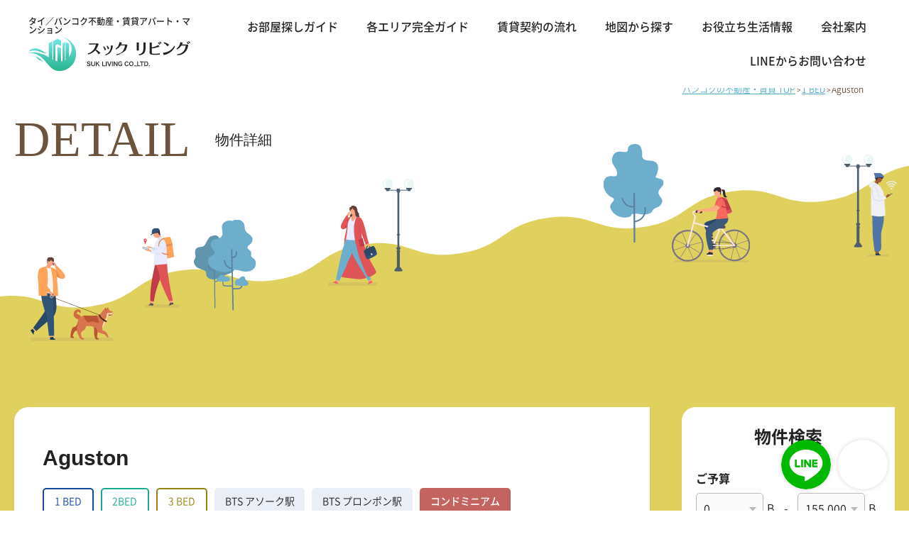

--- FILE ---
content_type: text/html; charset=UTF-8
request_url: https://www.sukliving.com/bts-asoke/aguston/
body_size: 111256
content:
<!doctype html><html lang="ja" class="wp-singular post-template-default single single-post postid-9729 single-format-standard wp-theme-sukliving_org"><head>  <script async src="https://www.googletagmanager.com/gtag/js?id=UA-45005600-1"></script> <meta charset="UTF-8"><meta name="viewport" content="width=device-width, initial-scale=1"><meta name="description" content="タイ・バンコクの不動産物件、Aguston | オーガストンはスクンビットソイ22にあるコンドミニアムです。当物件の立地はBTSアソークから少々離れた場所に御座います。周辺はタイ人向けの食堂やレストランが多く、奥ばった場所にあるのが原因かあまり多くの日本人の姿は見かけません。近くの通りに日系の漫画喫茶が御座います。" /><link rel="canonical" href="https://www.sukliving.com/bts-asoke/aguston/" /><meta property="og:site_name" content="バンコクの不動産・賃貸アパートはスックリビング" /><meta property="og:type" content="article" /><meta property="og:title" content="Aguston | スックリビング" /><meta property="og:description" content="タイ・バンコクの不動産物件、Aguston | オーガストンはスクンビットソイ22にあるコンドミニアムです。当物件の立地はBTSアソークから少々離れた場所に御座います。周辺はタイ人向けの食堂やレストランが多く、奥ばった場所にあるのが原因かあまり多くの日本人の姿は見かけません。近くの通りに日系の漫画喫茶が御座います。" /><meta property="og:url" content="https://www.sukliving.com/bts-asoke/aguston/" /><meta property="og:image" content="https://www.sukliving.com/wp/wp-content/uploads/2014/10/aguston-facilities-pool-facade.jpg" /><meta property="og:image:secure_url" content="https://www.sukliving.com/wp/wp-content/uploads/2014/10/aguston-facilities-pool-facade.jpg" /><meta property="article:published_time" content="2014-10-16T10:49:39Z" /><meta property="article:modified_time" content="2022-09-16T8:34:06Z" /><meta property="twitter:card" content="summary" /><meta property="twitter:domain" content="www.sukliving.com" /><meta property="twitter:title" content="Aguston | スックリビング" /><meta property="twitter:description" content="タイ・バンコクの不動産物件、Aguston | オーガストンはスクンビットソイ22にあるコンドミニアムです。当物件の立地はBTSアソークから少々離れた場所に御座います。周辺はタイ人向けの食堂やレストランが多く、奥ばった場所にあるのが原因かあまり多くの日本人の姿は見かけません。近くの通りに日系の漫画喫茶が御座います。" /><meta property="twitter:image" content="https://www.sukliving.com/wp/wp-content/uploads/2014/10/aguston-facilities-pool-facade.jpg" /> <script type="application/ld+json">{"@context":"http:\/\/schema.org\/","@graph":[{"@type":"WebSite","@id":"https:\/\/www.sukliving.com\/#website","name":"\u30d0\u30f3\u30b3\u30af\u306e\u4e0d\u52d5\u7523\u30fb\u8cc3\u8cb8\u30a2\u30d1\u30fc\u30c8\u306f\u30b9\u30c3\u30af\u30ea\u30d3\u30f3\u30b0","url":"https:\/\/www.sukliving.com\/","description":"\u30bf\u30a4\u30fb\u30d0\u30f3\u30b3\u30af\u306e\u4e0d\u52d5\u7523 \u8cc3\u8cb8\uff08\u30de\u30f3\u30b7\u30e7\u30f3\u30fb\u30a2\u30d1\u30fc\u30c8\uff09\u3092\u304a\u63a2\u3057\u306a\u3089\u30b9\u30c3\u30af\u30ea\u30d3\u30f3\u30b0\u3002\u4e0d\u52d5\u7523\u3001\u304a\u90e8\u5c4b\u63a2\u3057\u3092\u5fdc\u63f4\uff01\u99d0\u5728\u54e1\u304c\u5b89\u5fc3\u3057\u3066\u66ae\u3089\u305b\u308b\u7269\u4ef6\u60c5\u5831\u3092\u304a\u5c4a\u3051\u3057\u307e\u3059\u3002\u306f\u3058\u3081\u3066\u306e\u6d77\u5916\u751f\u6d3b\u3084\u79fb\u4f4f\u3067\u3082\u5b89\u5fc3\u306e\u30a8\u30ea\u30a2\u304b\u3089\u30b3\u30f3\u30c9\u30df\u30cb\u30a2\u30e0\u3084\u683c\u5b89\u7269\u4ef6\u306e\u4f4f\u307e\u3044\u3092\u63d0\u6848\u3057\u307e\u3059\u3002","publisher":{"@id":"https:\/\/www.sukliving.com\/#organization"},"potentialAction":{"@type":"SearchAction","target":"https:\/\/www.sukliving.com\/?s={search_term_string}","query-input":"required name=search_term_string"}},{"@type":"Organization","@id":"https:\/\/www.sukliving.com\/#organization","name":"\u30d0\u30f3\u30b3\u30af\u306e\u4e0d\u52d5\u7523\u30fb\u8cc3\u8cb8\u30a2\u30d1\u30fc\u30c8\u306f\u30b9\u30c3\u30af\u30ea\u30d3\u30f3\u30b0","url":"https:\/\/www.sukliving.com\/","logo":"https:\/\/www.sukliving.com\/wp\/wp-content\/themes\/sukliving_org\/images\/logo.png"},{"@type":"Article","url":"https:\/\/www.sukliving.com\/bts-asoke\/aguston\/","headline":"Aguston","datePublished":"2014-10-16 10:49:39","image":"https:\/\/www.sukliving.com\/wp\/wp-content\/uploads\/2014\/10\/aguston-facilities-pool-facade.jpg","ArticleSection":"1 BED","Publisher":"\u30d0\u30f3\u30b3\u30af\u306e\u4e0d\u52d5\u7523\u30fb\u8cc3\u8cb8\u30a2\u30d1\u30fc\u30c8\u306f\u30b9\u30c3\u30af\u30ea\u30d3\u30f3\u30b0"}]}</script> <title>Aguston | スックリビング</title><meta name="description" content="タイ・バンコクの不動産物件、Aguston | オーガストンはスクンビットソイ22にあるコンドミニアムです。当物件の立地はBTSアソークから少々離れた場所に御座います。周辺はタイ人向けの食堂やレストランが多く、奥ばった場所にあるのが原因かあまり多くの日本人の姿は見かけません。近くの通りに日系の漫画喫茶が御座います。" /><meta name="robots" content="max-image-preview:large" /><meta name="author" content="sukliving"/><link rel="canonical" href="https://www.sukliving.com/bts-asoke/aguston/" /><meta name="generator" content="All in One SEO (AIOSEO) 4.9.1.1" /><meta property="og:locale" content="ja_JP" /><meta property="og:site_name" content="タイ／バンコクの不動産・賃貸アパートは〜スックリビング〜【仲介手数料無料】" /><meta property="og:type" content="article" /><meta property="og:title" content="Aguston | スックリビング" /><meta property="og:description" content="タイ・バンコクの不動産物件、Aguston | オーガストンはスクンビットソイ22にあるコンドミニアムです。当物件の立地はBTSアソークから少々離れた場所に御座います。周辺はタイ人向けの食堂やレストランが多く、奥ばった場所にあるのが原因かあまり多くの日本人の姿は見かけません。近くの通りに日系の漫画喫茶が御座います。" /><meta property="og:url" content="https://www.sukliving.com/bts-asoke/aguston/" /><meta property="fb:admins" content="1545515979072092" /><meta property="og:image" content="https://www.sukliving.com/wp/wp-content/uploads/2014/10/aguston-facilities-pool-facade.jpg" /><meta property="og:image:secure_url" content="https://www.sukliving.com/wp/wp-content/uploads/2014/10/aguston-facilities-pool-facade.jpg" /><meta property="og:image:width" content="1080" /><meta property="og:image:height" content="1620" /><meta property="article:published_time" content="2014-10-16T01:49:39+00:00" /><meta property="article:modified_time" content="2022-09-15T23:34:06+00:00" /><meta name="twitter:card" content="summary" /><meta name="twitter:title" content="Aguston | スックリビング" /><meta name="twitter:description" content="タイ・バンコクの不動産物件、Aguston | オーガストンはスクンビットソイ22にあるコンドミニアムです。当物件の立地はBTSアソークから少々離れた場所に御座います。周辺はタイ人向けの食堂やレストランが多く、奥ばった場所にあるのが原因かあまり多くの日本人の姿は見かけません。近くの通りに日系の漫画喫茶が御座います。" /><meta name="twitter:image" content="https://www.sukliving.com/wp/wp-content/uploads/2014/10/aguston-facilities-pool-facade.jpg" />  <script data-cfasync="false" data-pagespeed-no-defer>var gtm4wp_datalayer_name = "dataLayer";
	var dataLayer = dataLayer || [];</script> <link rel="stylesheet" id="msl-main-css" href="https://www.sukliving.com/wp/wp-content/cache/autoptimize/css/autoptimize_single_a7c5585a8374ec44569ea814341d5fbd.css" type="text/css" media="all" /><link rel="stylesheet" href="https://www.sukliving.com/wp/wp-content/cache/autoptimize/css/autoptimize_single_596b20e2909b0dcc2c3cca622d3fcfc4.css" type="text/css" media="all" /><link rel="stylesheet" href="https://www.sukliving.com/wp/wp-content/cache/autoptimize/css/autoptimize_single_5507614f2adb1a457e63c1322aa548f7.css" type="text/css" media="all" /><link rel="stylesheet" href="https://www.sukliving.com/wp/wp-content/cache/autoptimize/css/autoptimize_single_0b4551dffd7a4214278fad9724b4316f.css" type="text/css" media="all" /><link rel="stylesheet" href="https://www.sukliving.com/wp/wp-content/themes/sukliving_org/css/iziModal.min.css" type="text/css" media="all" /><link rel="stylesheet" href="https://www.sukliving.com/wp/wp-content/themes/sukliving_org/css/baguetteBox.min.css" type="text/css" media="all" /><link rel='dns-prefetch' href='//ajax.googleapis.com' /><link href='https://fonts.gstatic.com' crossorigin='anonymous' rel='preconnect' /><link rel="alternate" type="application/rss+xml" title="バンコクの不動産・賃貸アパートはスックリビング &raquo; Aguston のコメントのフィード" href="https://www.sukliving.com/bts-asoke/aguston/feed/" /><link rel="alternate" title="oEmbed (JSON)" type="application/json+oembed" href="https://www.sukliving.com/wp-json/oembed/1.0/embed?url=https%3A%2F%2Fwww.sukliving.com%2Fbts-asoke%2Faguston%2F" /><link rel="alternate" title="oEmbed (XML)" type="text/xml+oembed" href="https://www.sukliving.com/wp-json/oembed/1.0/embed?url=https%3A%2F%2Fwww.sukliving.com%2Fbts-asoke%2Faguston%2F&#038;format=xml" /><style id='wp-img-auto-sizes-contain-inline-css' type='text/css'>img:is([sizes=auto i],[sizes^="auto," i]){contain-intrinsic-size:3000px 1500px}
/*# sourceURL=wp-img-auto-sizes-contain-inline-css */</style><style id='wp-block-library-inline-css' type='text/css'>:root{--wp-block-synced-color:#7a00df;--wp-block-synced-color--rgb:122,0,223;--wp-bound-block-color:var(--wp-block-synced-color);--wp-editor-canvas-background:#ddd;--wp-admin-theme-color:#007cba;--wp-admin-theme-color--rgb:0,124,186;--wp-admin-theme-color-darker-10:#006ba1;--wp-admin-theme-color-darker-10--rgb:0,107,160.5;--wp-admin-theme-color-darker-20:#005a87;--wp-admin-theme-color-darker-20--rgb:0,90,135;--wp-admin-border-width-focus:2px}@media (min-resolution:192dpi){:root{--wp-admin-border-width-focus:1.5px}}.wp-element-button{cursor:pointer}:root .has-very-light-gray-background-color{background-color:#eee}:root .has-very-dark-gray-background-color{background-color:#313131}:root .has-very-light-gray-color{color:#eee}:root .has-very-dark-gray-color{color:#313131}:root .has-vivid-green-cyan-to-vivid-cyan-blue-gradient-background{background:linear-gradient(135deg,#00d084,#0693e3)}:root .has-purple-crush-gradient-background{background:linear-gradient(135deg,#34e2e4,#4721fb 50%,#ab1dfe)}:root .has-hazy-dawn-gradient-background{background:linear-gradient(135deg,#faaca8,#dad0ec)}:root .has-subdued-olive-gradient-background{background:linear-gradient(135deg,#fafae1,#67a671)}:root .has-atomic-cream-gradient-background{background:linear-gradient(135deg,#fdd79a,#004a59)}:root .has-nightshade-gradient-background{background:linear-gradient(135deg,#330968,#31cdcf)}:root .has-midnight-gradient-background{background:linear-gradient(135deg,#020381,#2874fc)}:root{--wp--preset--font-size--normal:16px;--wp--preset--font-size--huge:42px}.has-regular-font-size{font-size:1em}.has-larger-font-size{font-size:2.625em}.has-normal-font-size{font-size:var(--wp--preset--font-size--normal)}.has-huge-font-size{font-size:var(--wp--preset--font-size--huge)}.has-text-align-center{text-align:center}.has-text-align-left{text-align:left}.has-text-align-right{text-align:right}.has-fit-text{white-space:nowrap!important}#end-resizable-editor-section{display:none}.aligncenter{clear:both}.items-justified-left{justify-content:flex-start}.items-justified-center{justify-content:center}.items-justified-right{justify-content:flex-end}.items-justified-space-between{justify-content:space-between}.screen-reader-text{border:0;clip-path:inset(50%);height:1px;margin:-1px;overflow:hidden;padding:0;position:absolute;width:1px;word-wrap:normal!important}.screen-reader-text:focus{background-color:#ddd;clip-path:none;color:#444;display:block;font-size:1em;height:auto;left:5px;line-height:normal;padding:15px 23px 14px;text-decoration:none;top:5px;width:auto;z-index:100000}html :where(.has-border-color){border-style:solid}html :where([style*=border-top-color]){border-top-style:solid}html :where([style*=border-right-color]){border-right-style:solid}html :where([style*=border-bottom-color]){border-bottom-style:solid}html :where([style*=border-left-color]){border-left-style:solid}html :where([style*=border-width]){border-style:solid}html :where([style*=border-top-width]){border-top-style:solid}html :where([style*=border-right-width]){border-right-style:solid}html :where([style*=border-bottom-width]){border-bottom-style:solid}html :where([style*=border-left-width]){border-left-style:solid}html :where(img[class*=wp-image-]){height:auto;max-width:100%}:where(figure){margin:0 0 1em}html :where(.is-position-sticky){--wp-admin--admin-bar--position-offset:var(--wp-admin--admin-bar--height,0px)}@media screen and (max-width:600px){html :where(.is-position-sticky){--wp-admin--admin-bar--position-offset:0px}}

/*# sourceURL=wp-block-library-inline-css */</style><style id='global-styles-inline-css' type='text/css'>:root{--wp--preset--aspect-ratio--square: 1;--wp--preset--aspect-ratio--4-3: 4/3;--wp--preset--aspect-ratio--3-4: 3/4;--wp--preset--aspect-ratio--3-2: 3/2;--wp--preset--aspect-ratio--2-3: 2/3;--wp--preset--aspect-ratio--16-9: 16/9;--wp--preset--aspect-ratio--9-16: 9/16;--wp--preset--color--black: #000000;--wp--preset--color--cyan-bluish-gray: #abb8c3;--wp--preset--color--white: #ffffff;--wp--preset--color--pale-pink: #f78da7;--wp--preset--color--vivid-red: #cf2e2e;--wp--preset--color--luminous-vivid-orange: #ff6900;--wp--preset--color--luminous-vivid-amber: #fcb900;--wp--preset--color--light-green-cyan: #7bdcb5;--wp--preset--color--vivid-green-cyan: #00d084;--wp--preset--color--pale-cyan-blue: #8ed1fc;--wp--preset--color--vivid-cyan-blue: #0693e3;--wp--preset--color--vivid-purple: #9b51e0;--wp--preset--gradient--vivid-cyan-blue-to-vivid-purple: linear-gradient(135deg,rgb(6,147,227) 0%,rgb(155,81,224) 100%);--wp--preset--gradient--light-green-cyan-to-vivid-green-cyan: linear-gradient(135deg,rgb(122,220,180) 0%,rgb(0,208,130) 100%);--wp--preset--gradient--luminous-vivid-amber-to-luminous-vivid-orange: linear-gradient(135deg,rgb(252,185,0) 0%,rgb(255,105,0) 100%);--wp--preset--gradient--luminous-vivid-orange-to-vivid-red: linear-gradient(135deg,rgb(255,105,0) 0%,rgb(207,46,46) 100%);--wp--preset--gradient--very-light-gray-to-cyan-bluish-gray: linear-gradient(135deg,rgb(238,238,238) 0%,rgb(169,184,195) 100%);--wp--preset--gradient--cool-to-warm-spectrum: linear-gradient(135deg,rgb(74,234,220) 0%,rgb(151,120,209) 20%,rgb(207,42,186) 40%,rgb(238,44,130) 60%,rgb(251,105,98) 80%,rgb(254,248,76) 100%);--wp--preset--gradient--blush-light-purple: linear-gradient(135deg,rgb(255,206,236) 0%,rgb(152,150,240) 100%);--wp--preset--gradient--blush-bordeaux: linear-gradient(135deg,rgb(254,205,165) 0%,rgb(254,45,45) 50%,rgb(107,0,62) 100%);--wp--preset--gradient--luminous-dusk: linear-gradient(135deg,rgb(255,203,112) 0%,rgb(199,81,192) 50%,rgb(65,88,208) 100%);--wp--preset--gradient--pale-ocean: linear-gradient(135deg,rgb(255,245,203) 0%,rgb(182,227,212) 50%,rgb(51,167,181) 100%);--wp--preset--gradient--electric-grass: linear-gradient(135deg,rgb(202,248,128) 0%,rgb(113,206,126) 100%);--wp--preset--gradient--midnight: linear-gradient(135deg,rgb(2,3,129) 0%,rgb(40,116,252) 100%);--wp--preset--font-size--small: 13px;--wp--preset--font-size--medium: 20px;--wp--preset--font-size--large: 36px;--wp--preset--font-size--x-large: 42px;--wp--preset--spacing--20: 0.44rem;--wp--preset--spacing--30: 0.67rem;--wp--preset--spacing--40: 1rem;--wp--preset--spacing--50: 1.5rem;--wp--preset--spacing--60: 2.25rem;--wp--preset--spacing--70: 3.38rem;--wp--preset--spacing--80: 5.06rem;--wp--preset--shadow--natural: 6px 6px 9px rgba(0, 0, 0, 0.2);--wp--preset--shadow--deep: 12px 12px 50px rgba(0, 0, 0, 0.4);--wp--preset--shadow--sharp: 6px 6px 0px rgba(0, 0, 0, 0.2);--wp--preset--shadow--outlined: 6px 6px 0px -3px rgb(255, 255, 255), 6px 6px rgb(0, 0, 0);--wp--preset--shadow--crisp: 6px 6px 0px rgb(0, 0, 0);}:where(.is-layout-flex){gap: 0.5em;}:where(.is-layout-grid){gap: 0.5em;}body .is-layout-flex{display: flex;}.is-layout-flex{flex-wrap: wrap;align-items: center;}.is-layout-flex > :is(*, div){margin: 0;}body .is-layout-grid{display: grid;}.is-layout-grid > :is(*, div){margin: 0;}:where(.wp-block-columns.is-layout-flex){gap: 2em;}:where(.wp-block-columns.is-layout-grid){gap: 2em;}:where(.wp-block-post-template.is-layout-flex){gap: 1.25em;}:where(.wp-block-post-template.is-layout-grid){gap: 1.25em;}.has-black-color{color: var(--wp--preset--color--black) !important;}.has-cyan-bluish-gray-color{color: var(--wp--preset--color--cyan-bluish-gray) !important;}.has-white-color{color: var(--wp--preset--color--white) !important;}.has-pale-pink-color{color: var(--wp--preset--color--pale-pink) !important;}.has-vivid-red-color{color: var(--wp--preset--color--vivid-red) !important;}.has-luminous-vivid-orange-color{color: var(--wp--preset--color--luminous-vivid-orange) !important;}.has-luminous-vivid-amber-color{color: var(--wp--preset--color--luminous-vivid-amber) !important;}.has-light-green-cyan-color{color: var(--wp--preset--color--light-green-cyan) !important;}.has-vivid-green-cyan-color{color: var(--wp--preset--color--vivid-green-cyan) !important;}.has-pale-cyan-blue-color{color: var(--wp--preset--color--pale-cyan-blue) !important;}.has-vivid-cyan-blue-color{color: var(--wp--preset--color--vivid-cyan-blue) !important;}.has-vivid-purple-color{color: var(--wp--preset--color--vivid-purple) !important;}.has-black-background-color{background-color: var(--wp--preset--color--black) !important;}.has-cyan-bluish-gray-background-color{background-color: var(--wp--preset--color--cyan-bluish-gray) !important;}.has-white-background-color{background-color: var(--wp--preset--color--white) !important;}.has-pale-pink-background-color{background-color: var(--wp--preset--color--pale-pink) !important;}.has-vivid-red-background-color{background-color: var(--wp--preset--color--vivid-red) !important;}.has-luminous-vivid-orange-background-color{background-color: var(--wp--preset--color--luminous-vivid-orange) !important;}.has-luminous-vivid-amber-background-color{background-color: var(--wp--preset--color--luminous-vivid-amber) !important;}.has-light-green-cyan-background-color{background-color: var(--wp--preset--color--light-green-cyan) !important;}.has-vivid-green-cyan-background-color{background-color: var(--wp--preset--color--vivid-green-cyan) !important;}.has-pale-cyan-blue-background-color{background-color: var(--wp--preset--color--pale-cyan-blue) !important;}.has-vivid-cyan-blue-background-color{background-color: var(--wp--preset--color--vivid-cyan-blue) !important;}.has-vivid-purple-background-color{background-color: var(--wp--preset--color--vivid-purple) !important;}.has-black-border-color{border-color: var(--wp--preset--color--black) !important;}.has-cyan-bluish-gray-border-color{border-color: var(--wp--preset--color--cyan-bluish-gray) !important;}.has-white-border-color{border-color: var(--wp--preset--color--white) !important;}.has-pale-pink-border-color{border-color: var(--wp--preset--color--pale-pink) !important;}.has-vivid-red-border-color{border-color: var(--wp--preset--color--vivid-red) !important;}.has-luminous-vivid-orange-border-color{border-color: var(--wp--preset--color--luminous-vivid-orange) !important;}.has-luminous-vivid-amber-border-color{border-color: var(--wp--preset--color--luminous-vivid-amber) !important;}.has-light-green-cyan-border-color{border-color: var(--wp--preset--color--light-green-cyan) !important;}.has-vivid-green-cyan-border-color{border-color: var(--wp--preset--color--vivid-green-cyan) !important;}.has-pale-cyan-blue-border-color{border-color: var(--wp--preset--color--pale-cyan-blue) !important;}.has-vivid-cyan-blue-border-color{border-color: var(--wp--preset--color--vivid-cyan-blue) !important;}.has-vivid-purple-border-color{border-color: var(--wp--preset--color--vivid-purple) !important;}.has-vivid-cyan-blue-to-vivid-purple-gradient-background{background: var(--wp--preset--gradient--vivid-cyan-blue-to-vivid-purple) !important;}.has-light-green-cyan-to-vivid-green-cyan-gradient-background{background: var(--wp--preset--gradient--light-green-cyan-to-vivid-green-cyan) !important;}.has-luminous-vivid-amber-to-luminous-vivid-orange-gradient-background{background: var(--wp--preset--gradient--luminous-vivid-amber-to-luminous-vivid-orange) !important;}.has-luminous-vivid-orange-to-vivid-red-gradient-background{background: var(--wp--preset--gradient--luminous-vivid-orange-to-vivid-red) !important;}.has-very-light-gray-to-cyan-bluish-gray-gradient-background{background: var(--wp--preset--gradient--very-light-gray-to-cyan-bluish-gray) !important;}.has-cool-to-warm-spectrum-gradient-background{background: var(--wp--preset--gradient--cool-to-warm-spectrum) !important;}.has-blush-light-purple-gradient-background{background: var(--wp--preset--gradient--blush-light-purple) !important;}.has-blush-bordeaux-gradient-background{background: var(--wp--preset--gradient--blush-bordeaux) !important;}.has-luminous-dusk-gradient-background{background: var(--wp--preset--gradient--luminous-dusk) !important;}.has-pale-ocean-gradient-background{background: var(--wp--preset--gradient--pale-ocean) !important;}.has-electric-grass-gradient-background{background: var(--wp--preset--gradient--electric-grass) !important;}.has-midnight-gradient-background{background: var(--wp--preset--gradient--midnight) !important;}.has-small-font-size{font-size: var(--wp--preset--font-size--small) !important;}.has-medium-font-size{font-size: var(--wp--preset--font-size--medium) !important;}.has-large-font-size{font-size: var(--wp--preset--font-size--large) !important;}.has-x-large-font-size{font-size: var(--wp--preset--font-size--x-large) !important;}
/*# sourceURL=global-styles-inline-css */</style><style id='classic-theme-styles-inline-css' type='text/css'>/*! This file is auto-generated */
.wp-block-button__link{color:#fff;background-color:#32373c;border-radius:9999px;box-shadow:none;text-decoration:none;padding:calc(.667em + 2px) calc(1.333em + 2px);font-size:1.125em}.wp-block-file__button{background:#32373c;color:#fff;text-decoration:none}
/*# sourceURL=/wp-includes/css/classic-themes.min.css */</style><link rel='stylesheet' id='contact-form-7-css' href='https://www.sukliving.com/wp/wp-content/cache/autoptimize/css/autoptimize_single_64ac31699f5326cb3c76122498b76f66.css?ver=6.1.4' type='text/css' media='all' /><link rel='stylesheet' id='cf7msm_styles-css' href='https://www.sukliving.com/wp/wp-content/cache/autoptimize/css/autoptimize_single_f78f924cf50c6ee6f499e3bcf81d7469.css?ver=4.5' type='text/css' media='all' /><link rel='stylesheet' id='search-filter-plugin-styles-css' href='https://www.sukliving.com/wp/wp-content/plugins/search-filter-pro/public/assets/css/search-filter.min.css?ver=2.5.21' type='text/css' media='all' /> <script type="text/javascript" src="https://ajax.googleapis.com/ajax/libs/jquery/1.12.4/jquery.min.js?ver=1.12.4" id="jquery-js"></script> <link rel="https://api.w.org/" href="https://www.sukliving.com/wp-json/" /><link rel="alternate" title="JSON" type="application/json" href="https://www.sukliving.com/wp-json/wp/v2/posts/9729" /><link rel="EditURI" type="application/rsd+xml" title="RSD" href="https://www.sukliving.com/wp/xmlrpc.php?rsd" /><meta name="generator" content="WordPress 6.9" /><link rel='shortlink' href='https://www.sukliving.com/?p=9729' />  <script data-cfasync="false" data-pagespeed-no-defer type="text/javascript">var dataLayer_content = {"pagePostType":"post","pagePostType2":"single-post","pageCategory":["bed1","bed2","bed3","bts-asoke","bts-phromphong","condomium"],"pagePostAuthor":"sukliving"};
	dataLayer.push( dataLayer_content );</script> <script data-cfasync="false" data-pagespeed-no-defer type="text/javascript">(function(w,d,s,l,i){w[l]=w[l]||[];w[l].push({'gtm.start':
new Date().getTime(),event:'gtm.js'});var f=d.getElementsByTagName(s)[0],
j=d.createElement(s),dl=l!='dataLayer'?'&l='+l:'';j.async=true;j.src=
'//www.googletagmanager.com/gtm.js?id='+i+dl;f.parentNode.insertBefore(j,f);
})(window,document,'script','dataLayer','GTM-MQ4ZGF8');</script> <style type="text/css" id="wp-custom-css">.searchandfilter ul li[class*="sf-field-post-meta-budget2_"],.searchandfilter ul li[class*="sf-field-post-meta-space2_"]{
	display:none;
}
.index > a[name]{
display: block;
margin: 0 0 20px;
padding: 3px;
color: #6c543c;
font-size: 3.6rem;
font-weight: bold;
text-align: center;
line-height: 150%;
border-bottom: 1px solid #cec3b8;
background: #cab6a2;
position: relative;
}

.index > a[name]::before {
content: '';
display: block;
width: 100px;
height: 5px;
margin: auto;
background: #987f47;
position: absolute;
bottom: 0;
left: 0;
}
@media screen and (max-width: 900px) {
.index > a[name]{
font-size: 2.2rem;
}
}

.home-mainvisual .search .search-item-ttl {
    padding: 5px 0 10px;
    border: none;
    color: #56422f;
    position: absolute;
    left: 0;
    top: .5rem;
    margin: auto;
    max-width: 11rem;
    font-size: 1.4rem;
}

.suk-sidebar .searchandfilter .search-item-ttl {
    color: #fff;
    border: none;
    padding: 0;
    margin-bottom: 1em;
    font-size: 1.5rem;
    margin: 0;
}


.header_outer .sab-tit{
margin-bottom:2px;
}
.breadcrumbs {
text-align:left;
}

@media screen and (max-width: 900px) {

.header_outer .sab-tit{
margin-bottom:0;
}
.home-mainvisual .first-tit {
font-size: 7vw;
}
.breadcrumbs {
text-align:none;
}

}
/*
a.category.category-120{
  	background: #fff !important;
    border-radius: 1px;
    color: brown;
    border: .5px solid gray;
}
*/
/*
a.category.category-122{
    background: #fff !important;
    border-radius: 1px;
    border: .5px solid gray;
    color: #4daf4d;
}
*/

a.category.category-125{
	  background: #d64a4a !important;
    border-radius: 1px;
    color: #fff;
    border: none;
}
/*
a.category.category-121{
    background: #fff !important;
    border-radius: 1px;
    border: .5px solid gray;
    color: #4daacd;
}
*/

.youtube2 {
  position: relative;
  width: 100%;
  padding-top: 56.25%;
}
.youtube2 iframe {
  position: absolute;
  top: 0;
  right: 0;
  width: 100% !important;
  height: 100% !important;
}</style><link rel="preload" as="font" type="font/ttf" href="https://www.sukliving.com/wp/wp-content/themes/sukliving_org/slick/fonts/slick.ttf" crossorigin><link rel="preload" as="font" type="font/ttf" href="https://www.sukliving.com/wp/wp-content/themes/sukliving_org/slick/fonts/slick.woff" crossorigin><link rel="stylesheet" type="text/css" href="https://www.sukliving.com/wp/wp-content/cache/autoptimize/css/autoptimize_single_f38b2db10e01b1572732a3191d538707.css" media="screen"><link rel="stylesheet" type="text/css" href="https://www.sukliving.com/wp/wp-content/cache/autoptimize/css/autoptimize_single_62515f70b686598dae2c3c6b95546653.css" media="screen"></head><body class="wp-singular post-template-default single single-post postid-9729 single-format-standard wp-theme-sukliving_org" ontouchstart=""><header><div class="suk-header"><div class="header_outer"><div class="site-logo"><p class="sab-tit"><a href="https://www.sukliving.com">タイ／バンコク不動産・賃貸アパート・マンション</a></p><p class="site-title"><a href="https://www.sukliving.com/" rel="home"><img src="https://www.sukliving.com/wp/wp-content/themes/sukliving_org/img/logo_b.svg" width="228" height="48" alt="タイ／バンコク不動産・賃貸アパート・マンション〜スックリビング"></a></p></div><div class="suk-header_cont"><div class="gnav_wrap"><div class="gnav_outer"> <a href="tel:0459004533" class="head-tel jp"><span><svg xmlns="http://www.w3.org/2000/svg" width="28.917" height="28.918" viewBox="0 0 28.917 28.918"><g transform="translate(0)"><path d="M21.991,62.491a2.026,2.026,0,0,0-3.063,0c-.716.71-1.432,1.42-2.136,2.142a.422.422,0,0,1-.59.108c-.463-.253-.957-.457-1.4-.734a22.215,22.215,0,0,1-5.356-4.874,12.688,12.688,0,0,1-1.92-3.075.44.44,0,0,1,.108-.566c.716-.692,1.414-1.4,2.118-2.112a2.034,2.034,0,0,0-.006-3.135c-.56-.566-1.119-1.119-1.679-1.685-.578-.578-1.149-1.161-1.733-1.733a2.039,2.039,0,0,0-3.063.006c-.722.71-1.414,1.438-2.148,2.136a3.487,3.487,0,0,0-1.1,2.353A9.969,9.969,0,0,0,.8,55.613a26.072,26.072,0,0,0,4.627,7.708,28.636,28.636,0,0,0,9.484,7.42,13.716,13.716,0,0,0,5.253,1.528,3.85,3.85,0,0,0,3.3-1.258c.614-.686,1.306-1.312,1.956-1.968a2.047,2.047,0,0,0,.012-3.117Q23.718,64.2,21.991,62.491Z" transform="translate(-0.006 -43.361)" fill="#fff"/><path d="M244.377,104.557l2.22-.379A9.967,9.967,0,0,0,238.167,96l-.313,2.233a7.7,7.7,0,0,1,6.523,6.324Z" transform="translate(-223.541 -90.223)" fill="#fff"/><path d="M252.454,4.682A16.373,16.373,0,0,0,243.067,0l-.313,2.233a14.287,14.287,0,0,1,12.089,11.716l2.22-.379A16.493,16.493,0,0,0,252.454,4.682Z" transform="translate(-228.147)" fill="#fff"/></g></svg></span>日本国内</a><a href="tel:021179611"  class="head-tel thai"><span><svg xmlns="http://www.w3.org/2000/svg" width="28.917" height="28.918" viewBox="0 0 28.917 28.918"><g transform="translate(0)"><path d="M21.991,62.491a2.026,2.026,0,0,0-3.063,0c-.716.71-1.432,1.42-2.136,2.142a.422.422,0,0,1-.59.108c-.463-.253-.957-.457-1.4-.734a22.215,22.215,0,0,1-5.356-4.874,12.688,12.688,0,0,1-1.92-3.075.44.44,0,0,1,.108-.566c.716-.692,1.414-1.4,2.118-2.112a2.034,2.034,0,0,0-.006-3.135c-.56-.566-1.119-1.119-1.679-1.685-.578-.578-1.149-1.161-1.733-1.733a2.039,2.039,0,0,0-3.063.006c-.722.71-1.414,1.438-2.148,2.136a3.487,3.487,0,0,0-1.1,2.353A9.969,9.969,0,0,0,.8,55.613a26.072,26.072,0,0,0,4.627,7.708,28.636,28.636,0,0,0,9.484,7.42,13.716,13.716,0,0,0,5.253,1.528,3.85,3.85,0,0,0,3.3-1.258c.614-.686,1.306-1.312,1.956-1.968a2.047,2.047,0,0,0,.012-3.117Q23.718,64.2,21.991,62.491Z" transform="translate(-0.006 -43.361)" fill="#68513A"/><path d="M244.377,104.557l2.22-.379A9.967,9.967,0,0,0,238.167,96l-.313,2.233a7.7,7.7,0,0,1,6.523,6.324Z" transform="translate(-223.541 -90.223)" fill="#68513A"/><path d="M252.454,4.682A16.373,16.373,0,0,0,243.067,0l-.313,2.233a14.287,14.287,0,0,1,12.089,11.716l2.22-.379A16.493,16.493,0,0,0,252.454,4.682Z" transform="translate(-228.147)" fill="#68513A"/></g></svg></span>タイ国内</a> <input type="checkbox" id="btn-gloabl-navi"><label id="btn_gNavi" for="btn-gloabl-navi" class="btn_open btn_humberger" data-target="global-navi"><span class="open">MENU</span><span class="close">CLOSE</span></label><nav id="global-navi" class="global-navi"><ul><li class="head-tel_sp"> <a href="tel:0459004533" class="head-tel jp"><span><svg xmlns="http://www.w3.org/2000/svg" width="28.917" height="28.918" viewBox="0 0 28.917 28.918"><g transform="translate(0)"><path d="M21.991,62.491a2.026,2.026,0,0,0-3.063,0c-.716.71-1.432,1.42-2.136,2.142a.422.422,0,0,1-.59.108c-.463-.253-.957-.457-1.4-.734a22.215,22.215,0,0,1-5.356-4.874,12.688,12.688,0,0,1-1.92-3.075.44.44,0,0,1,.108-.566c.716-.692,1.414-1.4,2.118-2.112a2.034,2.034,0,0,0-.006-3.135c-.56-.566-1.119-1.119-1.679-1.685-.578-.578-1.149-1.161-1.733-1.733a2.039,2.039,0,0,0-3.063.006c-.722.71-1.414,1.438-2.148,2.136a3.487,3.487,0,0,0-1.1,2.353A9.969,9.969,0,0,0,.8,55.613a26.072,26.072,0,0,0,4.627,7.708,28.636,28.636,0,0,0,9.484,7.42,13.716,13.716,0,0,0,5.253,1.528,3.85,3.85,0,0,0,3.3-1.258c.614-.686,1.306-1.312,1.956-1.968a2.047,2.047,0,0,0,.012-3.117Q23.718,64.2,21.991,62.491Z" transform="translate(-0.006 -43.361)" fill="#fff"/><path d="M244.377,104.557l2.22-.379A9.967,9.967,0,0,0,238.167,96l-.313,2.233a7.7,7.7,0,0,1,6.523,6.324Z" transform="translate(-223.541 -90.223)" fill="#fff"/><path d="M252.454,4.682A16.373,16.373,0,0,0,243.067,0l-.313,2.233a14.287,14.287,0,0,1,12.089,11.716l2.22-.379A16.493,16.493,0,0,0,252.454,4.682Z" transform="translate(-228.147)" fill="#fff"/></g></svg></span>日本国内</a><a href="tel:021179611"  class="head-tel thai"><span><svg xmlns="http://www.w3.org/2000/svg" width="28.917" height="28.918" viewBox="0 0 28.917 28.918"><g transform="translate(0)"><path d="M21.991,62.491a2.026,2.026,0,0,0-3.063,0c-.716.71-1.432,1.42-2.136,2.142a.422.422,0,0,1-.59.108c-.463-.253-.957-.457-1.4-.734a22.215,22.215,0,0,1-5.356-4.874,12.688,12.688,0,0,1-1.92-3.075.44.44,0,0,1,.108-.566c.716-.692,1.414-1.4,2.118-2.112a2.034,2.034,0,0,0-.006-3.135c-.56-.566-1.119-1.119-1.679-1.685-.578-.578-1.149-1.161-1.733-1.733a2.039,2.039,0,0,0-3.063.006c-.722.71-1.414,1.438-2.148,2.136a3.487,3.487,0,0,0-1.1,2.353A9.969,9.969,0,0,0,.8,55.613a26.072,26.072,0,0,0,4.627,7.708,28.636,28.636,0,0,0,9.484,7.42,13.716,13.716,0,0,0,5.253,1.528,3.85,3.85,0,0,0,3.3-1.258c.614-.686,1.306-1.312,1.956-1.968a2.047,2.047,0,0,0,.012-3.117Q23.718,64.2,21.991,62.491Z" transform="translate(-0.006 -43.361)" fill="#68513A"/><path d="M244.377,104.557l2.22-.379A9.967,9.967,0,0,0,238.167,96l-.313,2.233a7.7,7.7,0,0,1,6.523,6.324Z" transform="translate(-223.541 -90.223)" fill="#68513A"/><path d="M252.454,4.682A16.373,16.373,0,0,0,243.067,0l-.313,2.233a14.287,14.287,0,0,1,12.089,11.716l2.22-.379A16.493,16.493,0,0,0,252.454,4.682Z" transform="translate(-228.147)" fill="#68513A"/></g></svg></span>タイ国内</a></li><li><a href="" class="submenu-btn">お部屋探しガイド<span></span></a><ul class="sub-menu"><li><a href="https://www.sukliving.com/guide6">失敗しないお部屋探しガイド</a></li><li><a href="https://www.sukliving.com/guide2">基礎編</a></li><li><a href="https://www.sukliving.com/guide3-3">バンコク 賃貸物件の特徴その1</a></li><li><a href="https://www.sukliving.com/guide3-2">バンコク 賃貸物件の特徴その2</a></li><li><a href="https://www.sukliving.com/guide4">賃貸物件探しのポイント</a></li><li><a href="https://www.sukliving.com/guide5">お部屋探しの時に注意すること 7選</a></li><li><a href="https://www.sukliving.com/faq">よくある質問 Q&amp;A</a></li></ul></li><li><a href="" class="submenu-btn">各エリア完全ガイド<span></span></a><ul class="sub-menu"><li ><a href="https://www.sukliving.com/guide-sukhumvit">スクンビットってどこ？</a></li><li ><a href="https://www.sukliving.com/guide-asoke">アソークってどこ？</a></li><li ><a href="https://www.sukliving.com/guide-phromphong">プロンポンってどこ？</a></li><li ><a href="https://www.sukliving.com/guide-thonglor">トンローってどこ？</a></li><li ><a href="https://www.sukliving.com/guide-ekkamai">エカマイってどこ？</a></li><li ><a href="https://www.sukliving.com/guide-prakanong">プラカノンってどこ？</a></li><li ><a href="https://www.sukliving.com/guide-onnut">オンヌットってどこ？</a></li><li ><a href="https://www.sukliving.com/guide-nana">ナナってどこ？</a></li><li ><a href="https://www.sukliving.com/guide-ploenchit">プルンチットってどこ？</a></li><li ><a href="https://www.sukliving.com/guide-chidlom">チットロムってどこ？</a></li></ul></li><li><a href="https://www.sukliving.com/guide">賃貸契約の流れ</a></li><li><a href="https://www.sukliving.com/map/">地図から探す</a></li><li><a href="https://www.sukliving.com/bangkok-life" class="submenu-btn">お役立ち生活情報<span></span></a><ul class="sub-menu"><li><a href="https://www.sukliving.com/sumainosyurui">住まいの種類</a></li><li><a href="https://www.sukliving.com/koutuusyudan">交通手段</a></li><li><a href="https://www.sukliving.com/internet">インターネット</a></li><li><a href="https://www.sukliving.com/koukyouryoukin">公共料金</a></li><li><a href="https://www.sukliving.com/shopping">買い物</a></li><li><a href="https://www.sukliving.com/hospital">病院</a></li><li><a href="https://www.sukliving.com/kid_school">幼稚園</a></li><li><a href="https://www.sukliving.com/bangkok-golf">バンコクゴルフ練習場情報</a></li></ul></li><li><a href="" class="submenu-btn">会社案内<span></span></a><ul class="sub-menu"><li><a href="https://www.sukliving.com/accessmap">会社概要</a></li><li><a href="https://www.sukliving.com/blog">アクセス</a></li><li><a href="https://www.sukliving.com/indexes">取り扱い物件一覧</a></li></ul></li><li><a href="https://www.sukliving.com/お問い合わせ"><span class="line-pc">LINEから</span>お問い合わせ</a></li></ul><div class="line-sp"><a href="http://nav.cx/6XrN1Rq" rel="nofollow"><picture><source data-srcset="https://www.sukliving.com/wp/wp-content/themes/sukliving_org/img/line_sp.png.webp" type="image/webp" width="288" height="128"><noscript><img src="https://www.sukliving.com/wp/wp-content/themes/sukliving_org/img/line_sp.png" alt="LINEでお問合せ" width="288" height="128"></noscript><img class="lazyload" src='data:image/svg+xml,%3Csvg%20xmlns=%22http://www.w3.org/2000/svg%22%20viewBox=%220%200%20288%20128%22%3E%3C/svg%3E' data-src="https://www.sukliving.com/wp/wp-content/themes/sukliving_org/img/line_sp.png" alt="LINEでお問合せ" width="288" height="128"></picture></a></div></nav></div></div></div></div></div></header><div id="click-space"></div> <a href="http://nav.cx/6XrN1Rq" rel="nofollow" class="btn-line"><noscript><img src="/wp/wp-content/themes/sukliving_org/img/line.png" alt="LINEからお問合せ"></noscript><img class="lazyload" src='data:image/svg+xml,%3Csvg%20xmlns=%22http://www.w3.org/2000/svg%22%20viewBox=%220%200%20210%20140%22%3E%3C/svg%3E' data-src="/wp/wp-content/themes/sukliving_org/img/line.png" alt="LINEからお問合せ"></a> <a href="#" class="btn-back-to-top">▲Topへ戻る</a><div class="suk-main"><div class="breadcrumbs" typeof="BreadcrumbList" vocab="http://schema.org/"><span property="itemListElement" typeof="ListItem"><a property="item" typeof="WebPage" title="Go to タイ／バンコク不動産 賃貸アパートマンション スックリビング." href="https://www.sukliving.com/" class="home"><span property="name">バンコクの不動産・賃貸 TOP</span></a><meta property="position" content="1"></span> &gt; <a property="item" typeof="WebPage" title="Go to the 1 BED" href="https://www.sukliving.com/category/bed1/" class="taxonomy category"> <span property="name">1 BED</span></a> &gt; <span class="post post-post current-item">Aguston</span></div><div> <svg aria-hidden="true" style="position: absolute; width: 0; height: 0; overflow: hidden;" version="1.1" xmlns="http://www.w3.org/2000/svg" xmlns:xlink="http://www.w3.org/1999/xlink"> <defs> <symbol id="icon-bg_yellow" viewBox="0 0 33 32"> <path fill="#e0d15f" style="fill: var(--color4, #e0d15f)" d="M33.265 0c-1.66 0.239-1.602 1.075-3.262 1.314s-1.778-0.576-3.438-0.337-1.543 1.053-3.203 1.292-1.778-0.576-3.438-0.337-1.543 1.053-3.203 1.292-1.778-0.576-3.438-0.337-1.543 1.053-3.203 1.292-1.777-0.576-3.437-0.337-1.543 1.053-3.203 1.292-1.777-0.576-3.438-0.337v27.199h33.265z"></path> </symbol> <symbol id="icon-article_1" viewBox="0 0 1830.542 418.285"> <defs> <clipPath id="clip-path-a_1"> <rect id="長方形_2593" data-name="長方形 2593" width="165.896" height="160.596" fill="none"/> </clipPath> <clipPath id="clip-path-a_3"> <rect id="長方形_2591" data-name="長方形 2591" width="157.702" height="6.308" fill="none"/> </clipPath> <clipPath id="clip-path-a_4"> <rect id="長方形_2598" data-name="長方形 2598" width="67.224" height="197.431" fill="none"/> </clipPath> <clipPath id="clip-path-a_5"> <rect id="長方形_2599" data-name="長方形 2599" width="131.417" height="192.819" fill="none"/> </clipPath> <clipPath id="clip-path-a_6"> <rect id="長方形_2600" data-name="長方形 2600" width="127.497" height="209.713" fill="none"/> </clipPath> <clipPath id="clip-path-a_7"> <rect id="長方形_2590" data-name="長方形 2590" width="61.586" height="178.694" fill="none"/> </clipPath> <clipPath id="clip-path-a_9"> <rect id="長方形_2587" data-name="長方形 2587" width="45.82" height="5.5" fill="none"/> </clipPath> <clipPath id="clip-path-a_12"> <rect id="長方形_2580" data-name="長方形 2580" width="78.941" height="169.751" fill="none"/> </clipPath> <clipPath id="clip-path-a_14"> <rect id="長方形_2578" data-name="長方形 2578" width="73.172" height="7.915" fill="none"/> </clipPath> <clipPath id="clip-path-a_15"> <rect id="長方形_2583" data-name="長方形 2583" width="104.207" height="170.857" fill="none"/> </clipPath> <clipPath id="clip-path-a_17"> <rect id="長方形_2581" data-name="長方形 2581" width="104.207" height="7.915" fill="none"/> </clipPath> <clipPath id="clip-path-a_18"> <rect id="長方形_2586" data-name="長方形 2586" width="175.213" height="178.694" fill="none"/> </clipPath> <clipPath id="clip-path-a_20"> <rect id="長方形_2584" data-name="長方形 2584" width="175.213" height="7.915" fill="none"/> </clipPath> </defs> <g id="グループ_7521" data-name="グループ 7521" transform="translate(-65.25 -162.186)"> <g id="グループ_7490" data-name="グループ 7490" transform="translate(1420 253.7)"> <g id="グループ_7489" data-name="グループ 7489" clip-path="url(#clip-path-a_1)"> <g id="グループ_7488" data-name="グループ 7488"> <g id="グループ_7487" data-name="グループ 7487" clip-path="url(#clip-path-a_1)"> <path id="パス_14839" data-name="パス 14839" d="M182.116,231.816a9.058,9.058,0,0,1,.455,2.627,24.945,24.945,0,0,0,.008,2.509l6.124.306a32.3,32.3,0,0,0-.681-5.443c-.493-1.554-5.906,0-5.906,0" transform="translate(-101.261 -128.512)" fill="#fda57e" fill-rule="evenodd"/> <g id="グループ_7486" data-name="グループ 7486" transform="translate(5.471 154.288)" opacity="0.13"> <g id="グループ_7485" data-name="グループ 7485"> <g id="グループ_7484" data-name="グループ 7484" clip-path="url(#clip-path-a_3)"> <path id="パス_14840" data-name="パス 14840" d="M166.871,353.825H15.476a3.154,3.154,0,1,1,0-6.308H166.871a3.154,3.154,0,1,1,0,6.308" transform="translate(-12.322 -347.517)" fill="#876868" fill-rule="evenodd"/> </g> </g> </g> <path id="パス_14841" data-name="パス 14841" d="M133.4,81.538c20.776-1.91,32.359-5.134,38.806-17.872a4.913,4.913,0,0,1,8.765,4.442c-5.477,10.8-11.366,13.615-18.626,15.367-8.322,2.037-17.24,1.1-29.26,2.818Z" transform="translate(-73.998 -33.907)" fill="#ffab83" fill-rule="evenodd"/> <path id="パス_14842" data-name="パス 14842" d="M60.626,245.546,48.647,216.634l.871-.362,11.307,27.3,17.191-25.656.781.524Z" transform="translate(-27.049 -120.253)" fill="#7a7482" fill-rule="evenodd"/> <path id="パス_14843" data-name="パス 14843" d="M297.91,240.437l8.051-30.235.9.243-7.6,28.54,29.248-9.921.3.89Z" transform="translate(-165.646 -116.878)" fill="#7a7482" fill-rule="evenodd"/> <path id="パス_14844" data-name="パス 14844" d="M67.014,309.74l-12.63-28.179L38.67,306.544l-.8-.5,16.645-26.467,13.352,29.781Z" transform="translate(-21.059 -155.452)" fill="#7a7482" fill-rule="evenodd"/> <path id="パス_14845" data-name="パス 14845" d="M255.116,307.816l-.916-.216,7.089-30.065-27.653,10.3-.329-.88,29.3-10.916Z" transform="translate(-129.725 -153.487)" fill="#7a7482" fill-rule="evenodd"/> <path id="パス_14846" data-name="パス 14846" d="M8.921,272.489l-.307-.888,27.306-9.434L10.245,249.212l.425-.839L38.322,262.33Z" transform="translate(-4.79 -138.102)" fill="#7a7482" fill-rule="evenodd"/> <path id="パス_14847" data-name="パス 14847" d="M262.313,241.422l-29.536-9.8.293-.894,27.427,9.1-12.535-25.881.844-.412Z" transform="translate(-129.43 -118.732)" fill="#7a7482" fill-rule="evenodd"/> <path id="パス_14848" data-name="パス 14848" d="M101.243,286.45,74.8,270.125l30.024-7.594.23.912-27.874,7.049,24.56,15.158Z" transform="translate(-41.588 -145.974)" fill="#7a7482" fill-rule="evenodd"/> <path id="パス_14849" data-name="パス 14849" d="M309.863,304.812l-11.1-29.046,28.461,12.2-.365.863L300.43,277.5l10.309,26.973Z" transform="translate(-166.121 -153.334)" fill="#7a7482" fill-rule="evenodd"/> <path id="パス_14850" data-name="パス 14850" d="M55.176,216.3A30.367,30.367,0,1,0,64.1,237.8a30.392,30.392,0,0,0-8.922-21.5m-21.5-12.175a33.663,33.663,0,1,1-23.815,9.858,33.577,33.577,0,0,1,23.815-9.858" transform="translate(0 -113.5)" fill="#7a7482" fill-rule="evenodd"/> <path id="パス_14851" data-name="パス 14851" d="M124.875,107.284s-1.63.032-4.57.185c-3.82,1.129-2.317,2.254-1.973,2.754a2.648,2.648,0,0,0,2.754.907,27.351,27.351,0,0,1,3.007-.971,13.766,13.766,0,0,0,2.19-.312c-.474-.876-.939-1.721-1.409-2.565" transform="translate(-65.473 -59.653)" fill="#ffab83" fill-rule="evenodd"/> <path id="パス_14852" data-name="パス 14852" d="M103.17,123.71l-.248-.249c-1.224-1.283-4.791-5.2-3.1-8.453,2.285-4.1,8.919-2.723,8.95-2.723l-.312,1.941s-5.419-1.156-7.044,1.721c-1.314,2.411,1.942,5.134,2.912,6.136a5.112,5.112,0,0,1,.439.47Z" transform="translate(-55.256 -62.311)" fill="#fae6da" fill-rule="evenodd"/> <path id="パス_14853" data-name="パス 14853" d="M116.083,110.529l11.266.591a1.667,1.667,0,1,1-.127,3.32l-11.266-.6Z" transform="translate(-64.475 -61.457)" fill="#55505b" fill-rule="evenodd"/> <path id="パス_14854" data-name="パス 14854" d="M123.56,109.63s-2.881,1.567-2.443,2.412c.438.813,1.034.217,1.752-.19a4.579,4.579,0,0,1,2.253-.749c1.251-.127,2.38-1.1,2.285-1.346-.063-.253-2.6-.533-3.847-.127" transform="translate(-67.319 -60.843)" fill="#ffab83" fill-rule="evenodd"/> <path id="パス_14855" data-name="パス 14855" d="M170.661,322.349h8.7a.942.942,0,0,1,1.051,1v1.033a1,1,0,0,1-1.051,1.076h-8.7c-.659,0-1.351-.419-1.351-1.076v-1.033c0-.657.692-1,1.351-1" transform="translate(-94.141 -179.234)" fill="#fae6da" fill-rule="evenodd"/> <path id="パス_14856" data-name="パス 14856" d="M192.571,263.066a.815.815,0,1,1-1.594.344l-2.222-10.327a.815.815,0,1,1,1.594-.344Z" transform="translate(-104.943 -140.17)" fill-rule="evenodd"/> <path id="パス_14857" data-name="パス 14857" d="M183.683,240.762l-.154,3.409-10.548-.063c-.064-1.879,1.314-1.409,2.817-2.628a4.935,4.935,0,0,0,1.093-2.316,3.721,3.721,0,0,1,.127-.564c.876.285,1.815.659,2.66.97a26.024,26.024,0,0,0,4.005,1.193" transform="translate(-96.181 -132.667)" fill="#322e3c" fill-rule="evenodd"/> <path id="パス_14858" data-name="パス 14858" d="M114.226,118.69c-.031,0-11.045-1.535-12.359-.691l-.1.1a1.1,1.1,0,0,0-.217,1.1,5.74,5.74,0,0,0,.9,2.254,8.986,8.986,0,0,0,.849,1.061,14.364,14.364,0,0,1,2.723,3.789l-2.127.876a12.275,12.275,0,0,0-2.29-3.13,10.716,10.716,0,0,1-1.061-1.377A8.118,8.118,0,0,1,99.27,119.5a3.38,3.38,0,0,1,.94-3.1,3.465,3.465,0,0,1,.4-.316c2.005-1.314,13.9.347,13.93.347Z" transform="translate(-55.172 -64.267)" fill="#fae6da" fill-rule="evenodd"/> <path id="パス_14859" data-name="パス 14859" d="M187.625,276.782a7.355,7.355,0,1,0-7.45-7.354,7.424,7.424,0,0,0,7.45,7.354" transform="translate(-100.182 -145.719)" fill="#79738c" fill-rule="evenodd"/> <path id="パス_14860" data-name="パス 14860" d="M113.392,114.261l11.858,1.061a1.765,1.765,0,1,1-.249,3.509l-11.862-1.066Z" transform="translate(-62.908 -63.532)" fill="#322e3c" fill-rule="evenodd"/> <path id="パス_14861" data-name="パス 14861" d="M277.151,214.757a30.453,30.453,0,1,0,8.886,21.5,30.433,30.433,0,0,0-8.886-21.5m-21.5-12.174a33.656,33.656,0,1,1-23.815,9.858,33.672,33.672,0,0,1,23.815-9.858" transform="translate(-123.424 -112.641)" fill="#7a7482" fill-rule="evenodd"/> <path id="パス_14862" data-name="パス 14862" d="M187.793,262.019c-5.356,0-7.527,3.554-7.781,6.89a5.6,5.6,0,0,0,1.138,4.312c1.233,1.427,3.518,2.261,6.782,2.476,13.591.12,33.176-1.752,41.538-2.545,1.359-.13,2.461-.233,3.233-.3a4.013,4.013,0,0,0,3.346-4.077c-.023-1.741-1.169-3.745-4.321-4.159-.98-.064-41.493-2.695-43.869-2.6Zm1.269,14.621q-.59,0-1.165,0c-3.55-.234-6.051-1.176-7.455-2.8a6.5,6.5,0,0,1-1.368-5c.289-3.771,2.705-7.824,8.764-7.757,2.416-.117,42.275,2.488,43.968,2.6h.032c3.757.487,5.125,3.041,5.152,5.08a4.948,4.948,0,0,1-4.172,5.02c-.8.071-1.9.176-3.261.305-8.132.773-26.886,2.553-40.495,2.553" transform="translate(-99.551 -145.165)" fill="#55505b" fill-rule="evenodd"/> <path id="パス_14863" data-name="パス 14863" d="M212.545,185.831l-17.209,42.623-3.039-1.22,17.214-42.623Z" transform="translate(-106.922 -102.649)" fill="#fae6da" fill-rule="evenodd"/> <path id="パス_14864" data-name="パス 14864" d="M182.665,148.737s-14.561,4.732-17.838,5.642-9.145,3.589-9.829,6.007-.911,6.371,2.366,12.2,9.283,14.562,9.283,14.562h6.371a93.09,93.09,0,0,0-2.912-11.1c-1.456-3.823-3.641-9.648.364-10.74s15.654-3.823,15.654-3.823Z" transform="translate(-85.95 -82.702)" fill="#294a71" fill-rule="evenodd"/> <path id="パス_14865" data-name="パス 14865" d="M175.728,250.447h8.7a1.183,1.183,0,0,1,1.156,1.187v1.034a1.183,1.183,0,0,1-1.156,1.188h-8.7a1.189,1.189,0,0,1-1.188-1.188v-1.034a1.189,1.189,0,0,1,1.188-1.187" transform="translate(-97.049 -139.255)" fill="#fae6da" fill-rule="evenodd"/> <path id="パス_14866" data-name="パス 14866" d="M104.11,166.63l54.859,15.524-.876,3.161L103.2,169.791Z" transform="translate(-57.383 -92.651)" fill="#fae6da" fill-rule="evenodd"/> <path id="パス_14867" data-name="パス 14867" d="M291.937,277.292a4.648,4.648,0,1,0-4.7-4.664,4.7,4.7,0,0,0,4.7,4.664" transform="translate(-159.714 -149.013)" fill="#79738c" fill-rule="evenodd"/> <path id="パス_14868" data-name="パス 14868" d="M189.873,277.41a.863.863,0,0,1,1-.625.812.812,0,0,1,.6,1l-4.195,17.682a.8.8,0,1,1-1.562-.376Z" transform="translate(-103.243 -153.89)" fill-rule="evenodd"/> <path id="パス_14869" data-name="パス 14869" d="M229.828,192.081a1.683,1.683,0,0,1,.343-2.316,1.639,1.639,0,0,1,2.285.312l28.7,37.9a1.643,1.643,0,0,1-2.628,1.972Z" transform="translate(-127.615 -105.332)" fill="#fae6da" fill-rule="evenodd"/> <path id="パス_14870" data-name="パス 14870" d="M209.991,183.27h15.646a3.133,3.133,0,0,1,3.1,3.129v.217a3.127,3.127,0,0,1-3.1,3.1H209.991a3.124,3.124,0,0,1-3.1-3.1V186.4a3.13,3.13,0,0,1,3.1-3.129" transform="translate(-115.038 -101.903)" fill="#55505b" fill-rule="evenodd"/> <path id="パス_14871" data-name="パス 14871" d="M175.407,289.158s1.518,6.36,1.183,7.737-.547,3.094-.547,3.094l8.319,1.74s-.481-4.669-.673-7.019-.546-5.006-.546-5.006Z" transform="translate(-97.531 -160.779)" fill="#fda57e" fill-rule="evenodd"/> <path id="パス_14872" data-name="パス 14872" d="M191.781,277.574a4.084,4.084,0,1,0-4.132-4.069,4.095,4.095,0,0,0,4.132,4.069" transform="translate(-104.338 -149.797)" fill="#322e3d" fill-rule="evenodd"/> <path id="パス_14873" data-name="パス 14873" d="M188.739,147.74S174,158.115,171.446,160.481s-8.919,9.283-9.465,17.475,1.82,17.474,2.366,20.75,4.016,16.32,4.016,16.32l9.09-.12s-3.691-19.477-2.913-27.122,3.276-10.739,6.007-12.56,11.3-6.85,16.018-9.283a33.769,33.769,0,0,0,10.193-8.373c1.849-2.133,2.9-6.935,2.888-9.873-7.081-.354-13.828.4-20.908.044" transform="translate(-90.021 -82.069)" fill="#3b5979" fill-rule="evenodd"/> <path id="パス_14874" data-name="パス 14874" d="M121.379,122.083s-1.435.971-1.219,1.629c.19.623,1.066.438,1.566.248a5.1,5.1,0,0,0,1.251-1.314Z" transform="translate(-66.8 -67.881)" fill="#ffab83" fill-rule="evenodd"/> <path id="パス_14875" data-name="パス 14875" d="M69.932,278.819a4.741,4.741,0,1,0-4.728-4.757,4.754,4.754,0,0,0,4.728,4.757" transform="translate(-36.255 -149.758)" fill="#79738c" fill-rule="evenodd"/> <path id="パス_14876" data-name="パス 14876" d="M88.191,138.458A1.611,1.611,0,0,1,90.2,137.3a1.632,1.632,0,0,1,1.155,1.973L75.421,201.02a1.632,1.632,0,1,1-3.161-.814Z" transform="translate(-40.151 -76.31)" fill="#fae6da" fill-rule="evenodd"/> <path id="パス_14877" data-name="パス 14877" d="M121.752,110.861c-.347,1.224-1.345,3.82.344,4.132,1.72.311,3.725.749,4.38-.063.66-.844.908-2.845,2.38-3.314a11.23,11.23,0,0,1,3.351-.38s-1.567-3.567-2.316-3.535c-3.351.095-7.667,1.535-8.138,3.161" transform="translate(-67.358 -59.884)" fill="#ffab83" fill-rule="evenodd"/> <path id="パス_14878" data-name="パス 14878" d="M196.125,278.958a1.224,1.224,0,0,1-1.224-1.221,1.245,1.245,0,0,1,1.224-1.221l44.785-.063a1.2,1.2,0,0,1,1.219,1.22,1.221,1.221,0,0,1-1.219,1.221Z" transform="translate(-108.37 -153.716)" fill="#fae6da" fill-rule="evenodd"/> <path id="パス_14879" data-name="パス 14879" d="M215.006,33.359l1.118,6.192a7.435,7.435,0,0,0,4.257-.683c2.665-1.089,2.823-1.463,2.823-1.463l-2.2-9.06Z" transform="translate(-119.549 -15.761)" fill="#ffab83" fill-rule="evenodd"/> <path id="パス_14880" data-name="パス 14880" d="M215.52,37.97l.577,3.777c2.624-.605,2.77-3.153,2.562-5.486Z" transform="translate(-119.835 -20.163)" fill="#fa986e" fill-rule="evenodd"/> <path id="パス_14881" data-name="パス 14881" d="M202.44,14.525a30.806,30.806,0,0,0,.489,6.106,37.1,37.1,0,0,0,1.673,4.632c.931,3.04,3.75,1.459,5.894.77s2.643-4.188,3.055-6.222-.5-7.628-.5-7.628Z" transform="translate(-112.558 -6.774)" fill="#ffab83" fill-rule="evenodd"/> <path id="パス_14882" data-name="パス 14882" d="M202.359,26.37a13.156,13.156,0,0,0-.987,2.642,1.941,1.941,0,0,0,1.513.712l-.526-3.354" transform="translate(-111.966 -14.662)" fill="#ffab83" fill-rule="evenodd"/> <path id="パス_14883" data-name="パス 14883" d="M238.286,11.847s4.24-2.1,6.114,1.421.828,9.8,2.389,11.335a31.674,31.674,0,0,0,2.9,2.544s-3.864,2.262-6.381.056-2.283-6.964-2.778-8.938-.385-3.075-1.354-3.924a3.509,3.509,0,0,1-.895-2.5" transform="translate(-132.493 -6.241)" fill="#322b33" fill-rule="evenodd"/> <path id="パス_14884" data-name="パス 14884" d="M200.743,10.045a3.316,3.316,0,0,1-1.687-4.208A8.269,8.269,0,0,1,204.722.73c5.131-1.576,9.806-.9,10.559,4.947a27.183,27.183,0,0,1-.757,7.894c-.145.557-1.45,3.357-1.45,3.357s-.228-.939-.539-2.256c-.429-1.815-1.164-4.244-3.008-4.967-3.184-1.249-3.764-3.126-3.764-3.126a7.8,7.8,0,0,1-2.86,2.286,5.812,5.812,0,0,0-2.161,1.179" transform="translate(-110.578 0)" fill="#322b33" fill-rule="evenodd"/> <path id="パス_14885" data-name="パス 14885" d="M236.406,48.784s8.749.625,10.733,3.048c1.423,1.737,7.639,16.017,10.574,24.13,1.417,3.916,1.821,5.381-9.312,7.838-3.949-11.713-8.047-23.3-11.995-35.016" transform="translate(-131.448 -27.125)" fill="#c23c48" fill-rule="evenodd"/> <path id="パス_14886" data-name="パス 14886" d="M269.266,105.085c.29.764.563,1.5.811,2.182,1.417,3.916,1.821,5.381-9.312,7.837l-2.122-6.293Z" transform="translate(-143.812 -58.43)" fill="#e05458" fill-rule="evenodd"/> <path id="パス_14887" data-name="パス 14887" d="M252.576,52.614c.05.068.1.136.145.212l.016.024.082.127.1.166.092.158.015.027c.007.013.031.053.031.053l.048.084.024.042.024.044.024.044.024.044.025.046.023.042.028.052.026.048.026.048.026.049.014.026.013.024.027.051.027.052.027.052.028.052c0,.008.028.054.028.054l.028.053.028.055.029.055.021.042c.008.014.036.071.036.071l.03.056.029.058.03.059.011.021.019.038.03.059.031.06.03.06.031.059s.031.064.031.064l.031.062.031.063.032.063c-.758.209-.377.369-2.6.283-1.591-.063-4.083-3.526-5.368-5.484,2.52.452,5.41,1.226,6.448,2.494.022.027.045.057.069.09" transform="translate(-136.815 -27.819)" fill="#e05458" fill-rule="evenodd"/> <path id="パス_14888" data-name="パス 14888" d="M235.372,10.285s1.792.277,2.033,1.173.374,1.527-.219,2.2a3.519,3.519,0,0,1-1.6.922Z" transform="translate(-130.873 -5.719)" fill="#fc624a" fill-rule="evenodd"/> <path id="パス_14889" data-name="パス 14889" d="M210.537,48.739c-1.335,3.281-4.28,8.921-5.159,13.927a11.3,11.3,0,0,0,1.392,8.031c2.044,3.331,3.654,2.86,3.433,7.8s-2.82,15.327-2.82,15.327,10.741-.344,15.609-1.213a76,76,0,0,1,10.886-.9c-6.309-17.214-2.884-34.147-16.146-45.634-2.563.777-4.633,1.886-7.2,2.663" transform="translate(-114.084 -25.619)" fill="#f5695f" fill-rule="evenodd"/> <path id="パス_14890" data-name="パス 14890" d="M230.261,52.491c-.016,0-5.375-.646-7.962,3.823a3.7,3.7,0,0,0-.291.642c-.62,1.809.233,4.016,1.694,6.053a19.572,19.572,0,0,0,5.734,5.242,9.305,9.305,0,0,0,1.6.756c.817.28,1.685.534,2.557.761,1.051.274,4.868,1.026,5.922,1.245l-.441,2.132c-1.055-.219-4.9-.978-6.026-1.272-.967-.252-1.895-.522-2.712-.8a11.568,11.568,0,0,1-1.994-.936,21.9,21.9,0,0,1-6.416-5.856c-1.836-2.56-2.869-5.449-1.985-8.025a5.829,5.829,0,0,1,.471-1.03c3.309-5.717,10.051-4.9,10.07-4.9Z" transform="translate(-122.117 -27.957)" fill="#c23c48" fill-rule="evenodd"/> <path id="パス_14891" data-name="パス 14891" d="M226.829,22.392c.694.113,1.114,1.09.935,2.181s-.885,1.884-1.58,1.771-1.113-1.09-.936-2.18.886-1.885,1.58-1.771" transform="translate(-125.222 -12.445)" fill="#ffab83" fill-rule="evenodd"/> <path id="パス_14892" data-name="パス 14892" d="M140.845,79.487c14.167-1.319,23.808-2.335,29.931-8.042,2.87-2.674,4.52-7.135,6.578-11.188,1.219-2.443,3.846-4.108,6.289-2.889,2.406,1.224,2.875,4.318,1.655,6.729-5.477,10.8-6.523,16.266-13.784,18.018-8.327,2.005-18.338,1.5-29.667.849Z" transform="translate(-78.314 -31.67)" fill="#ffab83" fill-rule="evenodd"/> <path id="パス_14893" data-name="パス 14893" d="M141.778,97.865a.325.325,0,0,1-.375-.285.373.373,0,0,1,.316-.374c2.348-.186,5.035-.439,7.853-.845a80.241,80.241,0,0,0,8.7-1.626A39.484,39.484,0,0,0,170.841,89.6a.315.315,0,0,1,.438.126.307.307,0,0,1-.126.438,40.68,40.68,0,0,1-12.721,5.225,88.639,88.639,0,0,1-8.765,1.631c-2.849.374-5.573.654-7.889.844" transform="translate(-78.624 -49.796)" fill="#fa986e" fill-rule="evenodd"/> <path id="パス_14894" data-name="パス 14894" d="M210.141,67.691l10.433,6.061s5.01-10.916,4.684-14.72-1.057-4.84-1.057-4.84c-1.538-.537-4.665-.4-5.805.368-4.48,3.032-8.284,13.115-8.255,13.131" transform="translate(-116.844 -29.952)" fill="#f5695f" fill-rule="evenodd"/> <path id="パス_14895" data-name="パス 14895" d="M170.463,309.3a6.512,6.512,0,0,1-1.345,2.5c-1.874,1.533-3.6.938-3.531,3.316l13.3.063a32.244,32.244,0,0,0-.063-3.85Z" transform="translate(-92.07 -171.981)" fill="#322e3c" fill-rule="evenodd"/> <path id="パス_14896" data-name="パス 14896" d="M264.857,114.5a.331.331,0,1,1-.241-.617l8.216-3.2a.331.331,0,1,1,.242.617Z" transform="translate(-147.016 -61.525)" fill="#c23c48" fill-rule="evenodd"/> <path id="パス_14897" data-name="パス 14897" d="M210.96,74.909a.221.221,0,0,1-.4-.193l2.942-6.057a.221.221,0,0,1,.4.192Z" transform="translate(-117.067 -38.107)" fill="#c23c48" fill-rule="evenodd"/> <path id="パス_14898" data-name="パス 14898" d="M182.422,167.227a.33.33,0,1,1-.4-.526l10.462-7.956a.33.33,0,0,1,.4.526Z" transform="translate(-101.137 -88.23)" fill="#113857" fill-rule="evenodd"/> <path id="パス_14899" data-name="パス 14899" d="M239.7,76.012a.225.225,0,0,1-.077-.014.222.222,0,0,1-.131-.285c.3-.805,1.664-5.607,1.678-5.656a.222.222,0,1,1,.427.122c-.056.2-1.384,4.867-1.688,5.689a.223.223,0,0,1-.208.145" transform="translate(-133.156 -38.863)" fill="#c23c48"/> </g> </g> </g> </g> <g id="グループ_7492" data-name="グループ 7492" transform="translate(808.789 235.283)"> <g id="グループ_7491" data-name="グループ 7491" clip-path="url(#clip-path-a_4)"> <path id="パス_14900" data-name="パス 14900" d="M11.018,22.055A11.027,11.027,0,1,0,0,11.037,11.042,11.042,0,0,0,11.018,22.055" transform="translate(0)" fill="#ebf7f7" fill-rule="evenodd"/> <path id="パス_14901" data-name="パス 14901" d="M13.813,5.618a8.045,8.045,0,0,1,2.848.511A8.153,8.153,0,0,0,14.4,21.9c-.2.019-.393.019-.589.019a8.15,8.15,0,0,1,0-16.3" transform="translate(-3.149 -3.124)" fill="#fff" fill-rule="evenodd"/> <path id="パス_14902" data-name="パス 14902" d="M112.776,22.055a11.027,11.027,0,1,0-11.038-11.018,11.039,11.039,0,0,0,11.038,11.018" transform="translate(-56.569)" fill="#ebf7f7" fill-rule="evenodd"/> <rect id="長方形_2594" data-name="長方形 2594" width="3.987" height="174.452" transform="translate(31.618 22.722)" fill="#4d5d6c"/> <path id="パス_14903" data-name="パス 14903" d="M68.8,53.7H72.8a1.8,1.8,0,0,1,1.906,1.886L74.3,57.943a2.047,2.047,0,0,1-1.906,1.9h-3.1c-1.042,0-1.689-.884-1.906-1.9l-.49-2.357c-.217-1.022.865-1.886,1.9-1.886" transform="translate(-37.179 -29.859)" fill="#4d5d6c" fill-rule="evenodd"/> <path id="パス_14904" data-name="パス 14904" d="M69.765,265.406h4.283a1.14,1.14,0,0,1,1.137,1.139v.472a1.156,1.156,0,0,1-1.137,1.157H69.765a1.175,1.175,0,0,1-1.159-1.157v-.472a1.159,1.159,0,0,1,1.159-1.139" transform="translate(-38.147 -147.573)" fill="#4d5d6c" fill-rule="evenodd"/> <path id="パス_14905" data-name="パス 14905" d="M68.062,328.483h4.812c1.06,0,2.3.944,1.944,1.964l-.824,2.476c-.354,1.022-.884,1.964-1.964,1.964H68.887c-1.08,0-1.61-.943-1.965-1.964l-.824-2.476c-.353-1.02.884-1.964,1.964-1.964" transform="translate(-36.718 -182.645)" fill="#4d5d6c" fill-rule="evenodd"/> <path id="パス_14906" data-name="パス 14906" d="M68.489,344.894h5.165a1.3,1.3,0,1,1,0,2.593H68.489a1.3,1.3,0,1,1,0-2.593" transform="translate(-37.361 -191.77)" fill="#4d5d6c" fill-rule="evenodd"/> <path id="パス_14907" data-name="パス 14907" d="M58.971,433.452H71.815a2.03,2.03,0,0,1,2.043,2.044v.9a2.042,2.042,0,0,1-2.043,2.043H58.971a2.055,2.055,0,0,1-2.043-2.043v-.9a2.043,2.043,0,0,1,2.043-2.044" transform="translate(-31.654 -241.011)" fill="#4d5d6c" fill-rule="evenodd"/> <path id="パス_14908" data-name="パス 14908" d="M62.948,423.855h8.642l2.789,5.243H60.159Z" transform="translate(-33.45 -235.674)" fill="#4d5d6c" fill-rule="evenodd"/> <rect id="長方形_2595" data-name="長方形 2595" width="6.147" height="35.272" transform="translate(30.539 154.695)" fill="#4d5d6c"/> <rect id="長方形_2596" data-name="長方形 2596" width="22.466" height="1.473" transform="translate(9.231 24.255)" fill="#4d5d6c"/> <rect id="長方形_2597" data-name="長方形 2597" width="22.467" height="1.473" transform="translate(35.527 24.255)" fill="#4d5d6c"/> <path id="パス_14909" data-name="パス 14909" d="M16.986,52.064h6.893v1.964a1.969,1.969,0,0,1-1.964,1.964H18.95a1.969,1.969,0,0,1-1.964-1.964Z" transform="translate(-9.445 -28.949)" fill="#4d5d6c" fill-rule="evenodd"/> <path id="パス_14910" data-name="パス 14910" d="M125.8,52.064H118.9v1.964a1.969,1.969,0,0,0,1.963,1.964h2.966a1.97,1.97,0,0,0,1.964-1.964Z" transform="translate(-66.113 -28.949)" fill="#4d5d6c" fill-rule="evenodd"/> <path id="パス_14911" data-name="パス 14911" d="M10.972,45.738H23.089V47.27a1.551,1.551,0,0,1-1.532,1.552H12.5a1.55,1.55,0,0,1-1.532-1.552Z" transform="translate(-6.101 -25.432)" fill="#4d5d6c" fill-rule="evenodd"/> <path id="パス_14912" data-name="パス 14912" d="M125.289,45.738H113.151V47.27a1.55,1.55,0,0,0,1.531,1.552h9.054a1.568,1.568,0,0,0,1.552-1.552Z" transform="translate(-62.915 -25.432)" fill="#4d5d6c" fill-rule="evenodd"/> <path id="パス_14913" data-name="パス 14913" d="M69.745,48.569H73.81a1.139,1.139,0,0,1,1.14,1.139v1.355A1.139,1.139,0,0,1,73.81,52.2H69.745a1.154,1.154,0,0,1-1.139-1.139V49.708a1.154,1.154,0,0,1,1.139-1.139" transform="translate(-38.147 -27.006)" fill="#4d5d6c" fill-rule="evenodd"/> <path id="パス_14914" data-name="パス 14914" d="M117.277,6.016a8.052,8.052,0,0,1,2.848.511,8.153,8.153,0,0,0-2.258,15.77,5.805,5.805,0,0,1-.589.02,8.15,8.15,0,1,1,0-16.3" transform="translate(-60.677 -3.345)" fill="#fff" fill-rule="evenodd"/> </g> </g> <g id="グループ_7494" data-name="グループ 7494" transform="translate(410 322.748)"> <g id="グループ_7493" data-name="グループ 7493" transform="translate(0 0)" clip-path="url(#clip-path-a_5)"> <path id="パス_14915" data-name="パス 14915" d="M93.4,157.959c-2.357-4.841-4.7-5.928-6.95-7.825s-2.987-3.32-2.987-5.691,1.473-4.268.246-9.722-1.967-7.35-5.163-9.721l-.295-.214a11.737,11.737,0,0,0-8.239-1.99,19.049,19.049,0,0,1-7.938-.4c-4.18-1.423-6.146-2.134-7.376-4.742s-2.69-6.241-6.391-7.351c-2.626-.787-10.326-.237-14.506,3.32s-7.375,11.856-8.6,13.99-3.442,4.979-5.9,5.928-8.59.557-11.786,2.532c-3.3,2.04-4.835,4.663-4.671,11.74a18,18,0,0,0,1.273,6.358c-.257,1.282-.688,2.538-1,3.816-.046.19-.088.382-.128.574a29.466,29.466,0,0,0-2.866,6.279c-.738,2.371,1.967,7.113,4.18,10.433,1.778,2.666,7.677,5.026,10.695,6.22a19.479,19.479,0,0,0,2.417.944c2.656.837,5.74,1.326,7.382,3.515,1.669,2.227,1.134,5.292,1.709,8,1.576,7.287,11.093,10.4,18.649,8.91S59.185,196.8,66.368,194.1c4.112-1.545,8.476-2.5,12.321-4.544s7.276-5.562,7.556-9.8c.106-1.751-.307-3.566.253-5.24a5.427,5.427,0,0,1,1.076-1.832c1.867-1.158,4.8-2.947,5.831-5.712,1.229-3.317,1.463-6,0-9.01" transform="translate(0 -76.481)" fill="#6195ae" fill-rule="evenodd"/> <path id="パス_14916" data-name="パス 14916" d="M127.857,295.766a.921.921,0,0,0-1.169.575,25.988,25.988,0,0,1-2.33,5.159,13.326,13.326,0,0,1-5.765,4.779,35.434,35.434,0,0,1-4.926,1.658l-.377-33.207c1.072-.417,3.311-1.283,4.333-1.643,1.645-.58,2.77-1.417,4.633-3.441,2.055-2.234,2.825-7.563,2.857-7.789a.922.922,0,1,0-1.825-.256c-.194,1.379-1,5.29-2.388,6.8-1.839,2-2.686,2.526-3.889,2.951-.878.31-2.573.96-3.742,1.413l-.193-16.944a.922.922,0,1,0-1.843.021l.317,27.937c-1.717-.269-5.124-.923-6.828-2.077-2.323-1.574-4.442-5.38-4.463-5.418a.922.922,0,0,0-1.615.89c.1.172,2.351,4.23,5.043,6.055,2.129,1.442,6.158,2.165,7.883,2.42l.891,78.424a.922.922,0,1,0,1.843-.021l-.616-54.214a36.813,36.813,0,0,0,5.628-1.857,15.274,15.274,0,0,0,6.529-5.382,28.25,28.25,0,0,0,2.59-5.658.921.921,0,0,0-.575-1.17" transform="translate(-68.513 -177.254)" fill="#5b819f" fill-rule="evenodd"/> <path id="パス_14917" data-name="パス 14917" d="M167.328,1.187c3.535,1.484,6.776,4.056,8.241,7.6,1.832,4.45.653,9.751,2.695,14.11,2.74,5.845,10.24,8.02,13.605,13.528A12.071,12.071,0,0,1,189.5,51.377c-2.6,2.234-6.556,3.949-6.61,7.379-.076,4.678,7.258,6.393,7.946,11.021.322,2.165-.974,4.329-.643,6.492.483,3.17,3.982,4.732,6.382,6.859,5.913,5.245,4.947,15.578-.67,21.139s-14.356,6.907-22.132,5.507c-6.485-1.167-12.894-4.018-19.406-3.014-3.254.5-6.279,1.944-9.417,2.946-11.415,3.646-24.326,1.2-34.36-5.345-4.528-2.949-8.679-6.905-10.4-12.024s-.38-11.518,4.139-14.47c2.619-1.71,6.19-2.318,7.776-5.015,1.479-2.519.5-5.8-1.108-8.235s-3.808-4.5-5.023-7.159a11.5,11.5,0,0,1,4.147-14.024c5.252-3.337,12.948-2.13,17.153-6.718,2.95-3.218,2.986-8.111,2.391-12.436s-1.627-8.822-.246-12.964C131.806,4.182,140.655,1.045,148.07,2.3c1.658.281,3.509.588,4.849-.425,3.437-2.6,10.874-2.175,14.409-.691" transform="translate(-69.173 0)" fill="#6daecc" fill-rule="evenodd"/> <path id="パス_14918" data-name="パス 14918" d="M247.246,280.991a1.328,1.328,0,0,0-1.443,1.2c0,.043-.461,4.235-3.214,4.836-2.856.625-10.378.759-13.412.788l-1-42.327s-.505-21.423-.505-21.423c2-.205,5.7-.926,7.634-3.451,2.552-3.337,1.94-9.793,1.864-10.519a1.331,1.331,0,0,0-2.646.285c.179,1.68.291,6.5-1.327,8.62-1.2,1.566-3.817,2.194-5.587,2.4l-.357-15.271a1.332,1.332,0,0,0-1.332-1.3h-.031a1.327,1.327,0,0,0-1.3,1.36l.9,38.092a12.24,12.24,0,0,1-7.915-3.334c-4.818-4.177-5.386-11.766-5.39-11.842a1.33,1.33,0,0,0-2.655.175c.027.355.635,8.762,6.306,13.676a14.83,14.83,0,0,0,9.707,3.976c.009,0,2.061,87.018,2.061,87.018a1.331,1.331,0,0,0,1.327,1.3h.036a1.331,1.331,0,0,0,1.3-1.359l-1.023-43.421c3.137-.028,10.8-.168,13.917-.848,4.679-1.025,5.27-6.941,5.291-7.192a1.327,1.327,0,0,0-1.2-1.444" transform="translate(-145.698 -142.437)" fill="#5b819f" fill-rule="evenodd"/> <path id="パス_14919" data-name="パス 14919" d="M303.44,394.946a5.993,5.993,0,0,0-5.228,1.387c-2.12,1.725-2.774,3.309-4.377,3.842s-3.412.32-5.229,1.921a9.871,9.871,0,0,0-2.879,6.617c-.109,2.241.457,4.724,2.488,5.438,2.648.933,18,.965,20.244.752s4.7-.96,5.333-2.881.747-3.309-.428-4.8a54.015,54.015,0,0,0-3.945-4.376c-1.175-1.174-1.817-1.494-2.136-3.308s-.4-2.372-1.175-3.1a5.042,5.042,0,0,0-2.669-1.494" transform="translate(-198.677 -274.539)" fill="#6daecc" fill-rule="evenodd"/> <path id="パス_14920" data-name="パス 14920" d="M201.322,415.277c0,.033-1.151,11.444.781,12.287,2.44,1.064,18.055.6,18.1.595l.06,2.188c-.046,0-16.142.487-19.035-.775-3.4-1.483-2.09-14.473-2.086-14.51Z" transform="translate(-138.302 -288.622)" fill="#5b819f" fill-rule="evenodd"/> <path id="パス_14921" data-name="パス 14921" d="M176.883,387.2c-.683-.368-1.983-1.452-3.436-2.39a8.283,8.283,0,0,0-3.827-1.556c-2.556-.077-3.148.71-4.424,1.989s-1.674,3.245-3.836,4.229-3.148,2.066-3.148,4.032,2.359,4.229,11.46,4.524,12.929-.2,14.8-1.18a4.438,4.438,0,0,0,1.872-5.114c-1.768-6.328-6.341-2.857-9.458-4.534" transform="translate(-110.016 -266.499)" fill="#6daecc" fill-rule="evenodd"/> </g> </g> <g id="グループ_7496" data-name="グループ 7496" transform="translate(1275.289 162.186)"> <g id="グループ_7495" data-name="グループ 7495" transform="translate(0)" clip-path="url(#clip-path-a_6)"> <path id="パス_14922" data-name="パス 14922" d="M69.842,147.794c5.157,0,10.554,2.281,15.677,1.814,5.272-.481,11.685-.488,15.826-4.221,2.593-2.345,2.656-5.771,5.779-7.7,5.677-3.518,10.858-3.37,14.884-9.462,7.428-11.246-2.708-13.93-5.121-23.15-2.715-10.364,13.543-14.454,10.14-25.931-2.026-6.827-13.1-4.589-16.6-9.371.557-.332,18.214-33.464-12.343-34.5-4.661-.157-9.308-.57-12.491-3.221-5.676-4.727-2.368-7.152-3.549-15.023C80.462,6.491,77.441-2.949,61.132.864c-10.212,2.388-9.239,13.05-9.39,13.329-4.633,8.544-23.018-6.074-31,10.466C11.567,43.68,31.63,49.113,29.177,64.9,27.6,75.035,9.019,58.714,1.058,79.046c-4,10.242,4.035,26.491,12.868,31.936,2.43,1.5,7.314,2.625,8.393,5.719,2.036,5.833-10.042,10.06-7.344,18.5,5.191,16.225,23.784,24.218,39.526,19.551,9.227-2.737-.575-6.925,15.341-6.958" transform="translate(0 0)" fill="#6daecc" fill-rule="evenodd"/> <path id="パス_14923" data-name="パス 14923" d="M211.219,446.993a1.741,1.741,0,0,1-1.741-1.73l-.649-102.282a1.741,1.741,0,0,1,1.73-1.752,1.783,1.783,0,0,1,1.752,1.73l.649,102.282a1.741,1.741,0,0,1-1.73,1.752Z" transform="translate(-145.213 -237.28)" fill="#5b819f"/> <path id="パス_14924" data-name="パス 14924" d="M151.026,395.482a28.885,28.885,0,0,1-9.293-1.806c-9.462-3.252-13.784-16.207-13.963-16.757a1.451,1.451,0,0,1,2.758-.9c.04.121,4.06,12.134,12.148,14.914,7.994,2.749,11.339,1.208,11.372,1.192a1.467,1.467,0,0,1,1.938.639,1.437,1.437,0,0,1-.59,1.93,9.573,9.573,0,0,1-4.369.788" transform="translate(-88.797 -260.777)" fill="#5b819f"/> <path id="パス_14925" data-name="パス 14925" d="M211.514,471.139a1.451,1.451,0,0,1-.2-2.887c7.627-1.091,13.7-4.412,17.552-9.6,3.748-5.048,5.221-11.7,4.147-18.745a1.451,1.451,0,1,1,2.868-.437c1.191,7.811-.473,15.237-4.686,20.912-4.327,5.828-11.06,9.543-19.47,10.746a1.5,1.5,0,0,1-.207.015" transform="translate(-146.073 -304.734)" fill="#5b819f"/> </g> </g> <g id="グループ_7520" data-name="グループ 7520"> <g id="グループ_7483" data-name="グループ 7483" transform="translate(1834.207 223.082)"> <g id="グループ_7482" data-name="グループ 7482" transform="translate(-0.001 0)" clip-path="url(#clip-path-a_7)"> <g id="グループ_7479" data-name="グループ 7479"> <g id="グループ_7478" data-name="グループ 7478" clip-path="url(#clip-path-a_7)"> <g id="グループ_7477" data-name="グループ 7477" transform="translate(0 173.195)" opacity="0.13"> <g id="グループ_7476" data-name="グループ 7476"> <g id="グループ_7475" data-name="グループ 7475" clip-path="url(#clip-path-a_9)"> <path id="パス_14815" data-name="パス 14815" d="M38.261,395.6h40.32a2.75,2.75,0,1,0,0-5.5H38.261a2.75,2.75,0,1,0,0,5.5" transform="translate(-35.511 -390.1)" fill="#876868" fill-rule="evenodd"/> </g> </g> </g> </g> </g> <path id="パス_14816" data-name="パス 14816" d="M32.7,98.977l-11.59,4.346.3.79,11.6-4.355Z" transform="translate(19.206 -55.034)" fill="#113857" fill-rule="evenodd"/> <g id="グループ_7481" data-name="グループ 7481"> <g id="グループ_7480" data-name="グループ 7480" clip-path="url(#clip-path-a_7)"> <path id="パス_14817" data-name="パス 14817" d="M86.108,373.508,86.5,381.9l6.937-3.255a2.442,2.442,0,0,1-.171-.648,17.469,17.469,0,0,1-.024-4.856Z" transform="translate(-70.08 -207.476)" fill="#9e5b37" fill-rule="evenodd"/> <path id="パス_14818" data-name="パス 14818" d="M77.448,384.684l.142,3.457H88.336c.086-1.939-1.314-1.462-2.831-2.7a5.263,5.263,0,0,1-1.15-2.356c-.031-.193-.054-.389-.086-.593-.9.281-1.884.647-2.753,1.017a27.069,27.069,0,0,1-4.067,1.173" transform="translate(-61.139 -212.676)" fill="#2d4254" fill-rule="evenodd"/> <path id="パス_14819" data-name="パス 14819" d="M86.656,158.485s.055,19.394-.368,29.693-5.5,24.175-5.639,32.175c-.14,7.968.868,25.573.079,29.758-.813,4.183-5.193,5.755-5.193,5.755l-8.588-.562S62.9,225.742,62.9,217.123c0-8.587-.954-41.661-.954-47.05,0-5.357.141-11.033.141-11.033Z" transform="translate(-52.577 -88.122)" fill="#5175a7" fill-rule="evenodd"/> <path id="パス_14820" data-name="パス 14820" d="M95.168,33.273c-1.259,3.34-1.009,5.832-1.658,9.172L85.736,39.92l3.676-10.189Z" transform="translate(-71.647 -16.531)" fill="#9e5b37" fill-rule="evenodd"/> <path id="パス_14821" data-name="パス 14821" d="M90.51,38.053a27.448,27.448,0,0,0-.7,4.214c-2.895-.588-3.34-4.294-2.668-6.655,1.291.955,2.05,1.486,3.371,2.441" transform="translate(-67.489 -19.801)" fill="#873e2e" fill-rule="evenodd"/> <path id="パス_14822" data-name="パス 14822" d="M82.563,19.809s-2.417,8.81-5.983,8.81S71.168,24.63,69.9,21.663c-1.26-2.949,3.058-8.058,3.058-8.058l7.414-.061Z" transform="translate(-51.91 -7.531)" fill="#9e5b37" fill-rule="evenodd"/> <path id="パス_14823" data-name="パス 14823" d="M81.526,10.651s.2.865.453,1.994c.219,1.115.618.9.5,2.127s-.142,1.688-1.26,1.938c-2.557.565-2.893-2.611-7.133-2.493-2.44.052-1.04,3.024-3.535,3.758-2.5.7-3.175,1.379-4.074-.028-.9-1.379-.446-3.424-.024-5.3.391-1.858.078-1.575,1.649-3.179,1.6-1.623,2.386-1.341,4.185-2.155,1.767-.846,2.526-1.185,3.738-.62,1.2.587.3.761,1.791.78s1.94-.249,2.722.762a5.735,5.735,0,0,1,.985,2.418" transform="translate(-50.201 -3.565)" fill="#322b33" fill-rule="evenodd"/> <path id="パス_14824" data-name="パス 14824" d="M85.527,6.855s.5-2.079-2.589-4.1C79.881.707,78.558.429,75.752.429c-2.777,0-4.912.9-6.907.108-1.963-.752-3.622-.813-3.058.452.532,1.261,1.322,1.769,1.2,3.452-.109,1.712,2.393,4.638,2.393,4.638a32.835,32.835,0,0,1,8.305-2.05c3.871-.282,7.837-.174,7.837-.174" transform="translate(-53.13 0)" fill="#5175a7" fill-rule="evenodd"/> <path id="パス_14825" data-name="パス 14825" d="M78.335,17.37c-3.456-.131-7.327-.837-10.026-.334-2.691.475-5.443,2.836-6.429,2.131-.977-.724-.923-.781-.977-1.928S60.84,15.667,62.67,15.1c1.8-.531,4.263-.847,6.4-1.322s5.733-1.063,7.023-.48c.305.141,2.667.033,3.535.673,1.626,1.236,1.626,3.513-1.291,3.4" transform="translate(-46.165 -7.26)" fill="#5175a7" fill-rule="evenodd"/> <path id="パス_14826" data-name="パス 14826" d="M76.2,60.109a40.864,40.864,0,0,1,6.311,14.407c1.1,5.781,3.176,39.072,3.09,44.968,0,0-3.848,2.98-13.507,2.612A69.148,69.148,0,0,1,55.5,119.485V72.8c0-10.418,1.126-15.254,2.862-17.973,1.548-2.408,3.48-2.582,5.615-2.441,4.63.282,9.886,4.464,12.216,7.718" transform="translate(-48.656 -29.111)" fill="#eef0f4" fill-rule="evenodd"/> <path id="パス_14827" data-name="パス 14827" d="M107.365,50.069c-2.894-3.2-9.972-6.928-14.406-7.86-1.517-.306-3.089-.4-5.248,3S86.617,51,87.266,52.8s4.379,3.222,4.379,3.222,5.3-7.267,8.447-7.126a48,48,0,0,1,7.273,1.176" transform="translate(-84.15 -23.393)" fill="#eef0f4" fill-rule="evenodd"/> <path id="パス_14828" data-name="パス 14828" d="M28.821,108c.563-.424,2.018-.532,2.527-1.712.532-1.181.844-2.582,1.939-3.372,1.064-.814,2.691-1.236,2.385-.531s-.985,1.543-.477,1.768c1.291.565,3.817-1.152,5.53-1.4,0,0-2.722,3.956-4.411,4.577-1.767.639-4.4,2.718-6.624,3.73Z" transform="translate(8.065 -56.73)" fill="#9e5b37" fill-rule="evenodd"/> <path id="パス_14829" data-name="パス 14829" d="M87.838,27.285a1.432,1.432,0,0,1,0-2.808,1.284,1.284,0,0,1,1.149,1.411,1.276,1.276,0,0,1-1.149,1.4" transform="translate(-65.889 -13.61)" fill="#9e5b37" fill-rule="evenodd"/> <path id="パス_14830" data-name="パス 14830" d="M61.06,77c1.658,6.764.422,11.957,3.449,12.77,3.035.79,14.179-1.317,14.179-1.317l1.377,4.661s-8.111,5.555-17.206,4.826c-9.1-.758-10.417-5.08-11.708-12.013s-.985-12.018-.313-14.069c1.009-2.972,4.075-3.226,6.233-1.876C59.12,71.277,60.324,74.029,61.06,77" transform="translate(-40.792 -38.477)" fill="#eef0f4" fill-rule="evenodd"/> <path id="パス_14831" data-name="パス 14831" d="M72.283,32.825l.172,2.756-1.463.141Z" transform="translate(-42.387 -18.251)" fill="#9e5b37" fill-rule="evenodd"/> <path id="パス_14832" data-name="パス 14832" d="M88.3,103.08a.256.256,0,0,0,.141-.357.268.268,0,0,0-.36-.141,20.78,20.78,0,0,1-4.52,1.289,24.2,24.2,0,0,1-4.8.391,15.441,15.441,0,0,1-6.678-1.515,8.53,8.53,0,0,1-3.958-3.927,18,18,0,0,1-1.376-4.182c-.368-1.627-.65-3.429-.931-5.31-.226-1.458-.359-2.921-.445-4.318a21.731,21.731,0,0,1,.086-3.88.278.278,0,0,0-.227-.306.254.254,0,0,0-.313.254,20.3,20.3,0,0,0-.11,3.956c.086,1.43.25,2.892.446,4.379.281,1.886.563,3.706.931,5.333a21.076,21.076,0,0,0,1.431,4.323,9.231,9.231,0,0,0,4.207,4.186,16.074,16.074,0,0,0,6.937,1.571,26.97,26.97,0,0,0,4.912-.39,23.413,23.413,0,0,0,4.63-1.355" transform="translate(-55.624 -44.937)" fill="#babfce" fill-rule="evenodd"/> <path id="パス_14833" data-name="パス 14833" d="M83.257,89.522c.165,0,.25-.141.25-.306a.275.275,0,0,0-.305-.23c-.031,0-5.9.785-7.836.447a2.345,2.345,0,0,1-1.8-1.148,6.071,6.071,0,0,1-.642-2.243c-.086-.762-.172-1.519-.227-2.277-.336-3.34-.7-7.187-2.135-10.244a10.062,10.062,0,0,0-1.791-2.639,8.441,8.441,0,0,0-2.667-1.914.329.329,0,0,0-.4.141.3.3,0,0,0,.172.367,8,8,0,0,1,2.495,1.768,10.752,10.752,0,0,1,1.689,2.526c1.4,2.949,1.768,6.74,2.073,10.023.086.814.141,1.6.227,2.3a6.437,6.437,0,0,0,.727,2.474A2.893,2.893,0,0,0,75.28,90c2.025.334,7.977-.475,7.977-.475" transform="translate(-51.087 -38.336)" fill="#babfce" fill-rule="evenodd"/> <path id="パス_14834" data-name="パス 14834" d="M103.4,58.168a.3.3,0,0,0,.336-.2.324.324,0,0,0-.195-.362c-.032,0-4.271-1.1-5.31-.757s-6.452,5.475-6.452,5.475a.252.252,0,0,0-.032.391.279.279,0,0,0,.392.033c.031-.033,5.365-5.085,6.264-5.367.868-.282,5,.79,5,.79" transform="translate(-82.848 -31.572)" fill="#babfce" fill-rule="evenodd"/> <path id="パス_14835" data-name="パス 14835" d="M23.156,44.294c-3.95-2.72-7.894-4.2-11.832-4.23A18.113,18.113,0,0,0,0,44.21l1.206,1.56a16.213,16.213,0,0,1,10.1-3.734c3.494.029,7.044,1.361,10.637,3.821Z" transform="translate(38.43 -22.276)" fill="#eef0f4"/> <path id="パス_14836" data-name="パス 14836" d="M24,53.879a15.391,15.391,0,0,0-8.761-3.228,13.335,13.335,0,0,0-8.353,3.056l1.21,1.56a11.421,11.421,0,0,1,7.128-2.643,13.411,13.411,0,0,1,7.57,2.816Z" transform="translate(34.533 -28.163)" fill="#eef0f4"/> <path id="パス_14837" data-name="パス 14837" d="M24.718,63.5a10.47,10.47,0,0,0-6.044-2.264,9.214,9.214,0,0,0-5.717,2.037l1.209,1.563a7.306,7.306,0,0,1,4.484-1.63,8.552,8.552,0,0,1,4.862,1.855Z" transform="translate(31.115 -34.05)" fill="#eef0f4"/> <path id="パス_14838" data-name="パス 14838" d="M24.861,72.828h-2.03a.894.894,0,0,0-.892.888V75.1a.9.9,0,0,0,.892.891h2.03a.892.892,0,0,0,.888-.891V73.716a.891.891,0,0,0-.888-.888" transform="translate(26.097 -40.494)" fill="#eef0f4" fill-rule="evenodd"/> </g> </g> </g> </g> <g id="グループ_7498" data-name="グループ 7498" transform="translate(1780 184)"> <g id="グループ_7497" data-name="グループ 7497" clip-path="url(#clip-path-a_4)"> <path id="パス_14926" data-name="パス 14926" d="M11.018,22.055A11.027,11.027,0,1,0,0,11.037,11.043,11.043,0,0,0,11.018,22.055" transform="translate(0)" fill="#ebf7f7" fill-rule="evenodd"/> <path id="パス_14927" data-name="パス 14927" d="M13.813,5.618a8.045,8.045,0,0,1,2.848.511A8.153,8.153,0,0,0,14.4,21.9c-.2.019-.393.019-.589.019a8.15,8.15,0,0,1,0-16.3" transform="translate(-3.149 -3.124)" fill="#fff" fill-rule="evenodd"/> <path id="パス_14928" data-name="パス 14928" d="M112.777,22.055a11.027,11.027,0,1,0-11.038-11.018,11.038,11.038,0,0,0,11.038,11.018" transform="translate(-56.57)" fill="#ebf7f7" fill-rule="evenodd"/> <rect id="長方形_2601" data-name="長方形 2601" width="3.987" height="174.452" transform="translate(31.619 22.722)" fill="#4d5d6c"/> <path id="パス_14929" data-name="パス 14929" d="M68.8,53.7H72.8a1.8,1.8,0,0,1,1.906,1.886L74.3,57.943a2.047,2.047,0,0,1-1.906,1.9h-3.1c-1.041,0-1.688-.884-1.906-1.9l-.49-2.357c-.217-1.022.864-1.886,1.9-1.886" transform="translate(-37.179 -29.859)" fill="#4d5d6c" fill-rule="evenodd"/> <path id="パス_14930" data-name="パス 14930" d="M69.766,265.406h4.282a1.14,1.14,0,0,1,1.137,1.139v.472a1.156,1.156,0,0,1-1.137,1.157H69.766a1.175,1.175,0,0,1-1.159-1.157v-.472a1.159,1.159,0,0,1,1.159-1.139" transform="translate(-38.147 -147.573)" fill="#4d5d6c" fill-rule="evenodd"/> <path id="パス_14931" data-name="パス 14931" d="M68.063,328.483h4.813c1.059,0,2.3.944,1.944,1.964l-.825,2.476c-.353,1.021-.884,1.964-1.963,1.964H68.887c-1.079,0-1.609-.943-1.964-1.964l-.824-2.476c-.353-1.02.884-1.964,1.964-1.964" transform="translate(-36.719 -182.645)" fill="#4d5d6c" fill-rule="evenodd"/> <path id="パス_14932" data-name="パス 14932" d="M68.49,344.894h5.165a1.3,1.3,0,1,1,0,2.593H68.49a1.3,1.3,0,0,1,0-2.593" transform="translate(-37.362 -191.77)" fill="#4d5d6c" fill-rule="evenodd"/> <path id="パス_14933" data-name="パス 14933" d="M58.971,433.452H71.815a2.03,2.03,0,0,1,2.043,2.044v.9a2.042,2.042,0,0,1-2.043,2.043H58.971a2.055,2.055,0,0,1-2.043-2.043v-.9a2.043,2.043,0,0,1,2.043-2.044" transform="translate(-31.654 -241.011)" fill="#4d5d6c" fill-rule="evenodd"/> <path id="パス_14934" data-name="パス 14934" d="M62.948,423.856H71.59l2.788,5.243H60.159Z" transform="translate(-33.45 -235.675)" fill="#4d5d6c" fill-rule="evenodd"/> <rect id="長方形_2602" data-name="長方形 2602" width="6.147" height="35.272" transform="translate(30.54 154.695)" fill="#4d5d6c"/> <rect id="長方形_2603" data-name="長方形 2603" width="22.466" height="1.473" transform="translate(9.231 24.254)" fill="#4d5d6c"/> <rect id="長方形_2604" data-name="長方形 2604" width="22.468" height="1.473" transform="translate(35.527 24.254)" fill="#4d5d6c"/> <path id="パス_14935" data-name="パス 14935" d="M16.986,52.064h6.893v1.965a1.969,1.969,0,0,1-1.963,1.964H18.951a1.97,1.97,0,0,1-1.965-1.964Z" transform="translate(-9.445 -28.949)" fill="#4d5d6c" fill-rule="evenodd"/> <path id="パス_14936" data-name="パス 14936" d="M125.8,52.064H118.9v1.965a1.97,1.97,0,0,0,1.963,1.964h2.966a1.97,1.97,0,0,0,1.964-1.964Z" transform="translate(-66.114 -28.949)" fill="#4d5d6c" fill-rule="evenodd"/> <path id="パス_14937" data-name="パス 14937" d="M10.972,45.738H23.089V47.27a1.551,1.551,0,0,1-1.532,1.552H12.5a1.551,1.551,0,0,1-1.532-1.552Z" transform="translate(-6.101 -25.432)" fill="#4d5d6c" fill-rule="evenodd"/> <path id="パス_14938" data-name="パス 14938" d="M125.288,45.738H113.15V47.27a1.551,1.551,0,0,0,1.532,1.552h9.055a1.568,1.568,0,0,0,1.552-1.552Z" transform="translate(-62.914 -25.432)" fill="#4d5d6c" fill-rule="evenodd"/> <path id="パス_14939" data-name="パス 14939" d="M69.746,48.569h4.065a1.14,1.14,0,0,1,1.14,1.139v1.355a1.14,1.14,0,0,1-1.14,1.139H69.746a1.154,1.154,0,0,1-1.139-1.139V49.708a1.154,1.154,0,0,1,1.139-1.139" transform="translate(-38.147 -27.006)" fill="#4d5d6c" fill-rule="evenodd"/> <path id="パス_14940" data-name="パス 14940" d="M117.278,6.016a8.048,8.048,0,0,1,2.847.511,8.153,8.153,0,0,0-2.259,15.77,5.8,5.8,0,0,1-.589.02,8.15,8.15,0,1,1,0-16.3" transform="translate(-60.678 -3.345)" fill="#fff" fill-rule="evenodd"/> </g> </g> </g> <g id="グループ_7460" data-name="グループ 7460" transform="translate(301.059 340.026)"> <g id="グループ_7459" data-name="グループ 7459" clip-path="url(#clip-path-a_12)"> <g id="グループ_7458" data-name="グループ 7458"> <g id="グループ_7457" data-name="グループ 7457" clip-path="url(#clip-path-a_12)"> <g id="グループ_7456" data-name="グループ 7456" transform="translate(5.769 161.836)" opacity="0.13"> <g id="グループ_7455" data-name="グループ 7455"> <g id="グループ_7454" data-name="グループ 7454" clip-path="url(#clip-path-a_14)"> <path id="パス_14703" data-name="パス 14703" d="M98.387,826.245H33.129a3.958,3.958,0,0,1,0-7.915H98.387a3.958,3.958,0,0,1,0,7.915" transform="translate(-29.172 -818.33)" fill="#876868" fill-rule="evenodd"/> </g> </g> </g> <path id="パス_14704" data-name="パス 14704" d="M295.844,774.274l2.1,7.783-7.292-.944a2.335,2.335,0,0,0-.033-.643,16.756,16.756,0,0,0-1.4-4.444Z" transform="translate(-232.022 -621.151)" fill="#fda57d" fill-rule="evenodd"/> <path id="パス_14705" data-name="パス 14705" d="M293.353,802.278l.883,3.2-9.819,3.145c-.646-1.747.772-1.721,1.8-3.294a5.053,5.053,0,0,0,.361-2.49c-.028-.185-.064-.371-.095-.567.9-.006,1.912.041,2.814.124a25.979,25.979,0,0,0,4.059-.119" transform="translate(-228.04 -643.612)" fill="#5e4f56" fill-rule="evenodd"/> <path id="パス_14706" data-name="パス 14706" d="M93.919,785.418l-.461,8.048-6.622-3.194a2.344,2.344,0,0,0,.171-.62,16.768,16.768,0,0,0,.072-4.659Z" transform="translate(-69.663 -629.75)" fill="#fda57d" fill-rule="evenodd"/> <path id="パス_14707" data-name="パス 14707" d="M78.457,807.311l-.17,3.316-10.31-.11c-.063-1.862,1.275-1.39,2.743-2.56a5.053,5.053,0,0,0,1.127-2.249c.032-.185.056-.373.089-.568.86.279,1.8.641,2.631,1a26,26,0,0,0,3.89,1.166" transform="translate(-54.531 -645.913)" fill="#5e4f56" fill-rule="evenodd"/> <path id="パス_14708" data-name="パス 14708" d="M160.057,69.447a19.284,19.284,0,0,1,1.517,2.954,25.333,25.333,0,0,0,1.038,2.715l5.828-5.189s-1.916-4.151-2.236-4.95a11.51,11.51,0,0,0-2.076-2.395Z" transform="translate(-128.404 -50.205)" fill="#fda57d" fill-rule="evenodd"/> <path id="パス_14709" data-name="パス 14709" d="M160.057,88.553a21.794,21.794,0,0,1,1.487,2.845,3.975,3.975,0,0,0,1.467-1.807,5.731,5.731,0,0,0,.239-3.193l-2.927,1.708Z" transform="translate(-128.404 -69.312)" fill="#f39571" fill-rule="evenodd"/> <path id="パス_14710" data-name="パス 14710" d="M172.8,97.838a2.913,2.913,0,0,0-3.37-2.009,14.469,14.469,0,0,0-5.571,2.488,3.852,3.852,0,0,0-2.076,2.395,12.212,12.212,0,0,0,0,2.555Z" transform="translate(-129.735 -76.84)" fill="#e8eafe" fill-rule="evenodd"/> <path id="パス_14711" data-name="パス 14711" d="M116.057,33.933a26.61,26.61,0,0,0,1.6,4.311c1.118,2.4,3.193,5.268,3.832,5.588a5.36,5.36,0,0,0,3.672-.8,12.038,12.038,0,0,0,3.193-3.193,21.908,21.908,0,0,0,1.437-5.588c0-.319-2.555-6.386-2.555-6.386h-6.227Z" transform="translate(-93.105 -22.355)" fill="#fda57d" fill-rule="evenodd"/> <path id="パス_14712" data-name="パス 14712" d="M121.96,73.4s-.31,3.167-.036,3.372,1.783-.137,1.783-.137a13.176,13.176,0,0,0-.069-1.577c-.068-.137-1.678-1.658-1.678-1.658" transform="translate(-97.721 -58.886)" fill="#fda57d" fill-rule="evenodd"/> <path id="パス_14713" data-name="パス 14713" d="M107.66,20.244s-.319,3.672.319,4.95,1.916.479,3.992-.16,4.63-1.437,5.588-.958a47.576,47.576,0,0,1,4.63,3.193c.8.639,2.608,2.053,2.608,2.053s-.373-4.128-.693-5.565-.319-5.109-1.6-6.546-7.5-.958-7.823-.958-7.025,3.992-7.025,3.992" transform="translate(-86.305 -12.977)" fill="#322b33" fill-rule="evenodd"/> <path id="パス_14714" data-name="パス 14714" d="M216.323,100.284s13.571-3.034,15.647-2.395,3.353,5.588,4.151,8.941,5.109,32.093,4.79,32.891-15.008,4.311-15.008,4.311Z" transform="translate(-173.542 -78.459)" fill="#ffa459" fill-rule="evenodd"/> <path id="パス_14715" data-name="パス 14715" d="M103.525,13.029s-1.757-6.866,1.756-10.059C108.648.2,112.321-.582,114.86.416c2.238.88,4.073,2.09,5.588,5.908,0,0-6.866,2.714-9.42,3.832s-7.5,2.874-7.5,2.874" transform="translate(-82.699 0)" fill="#315476" fill-rule="evenodd"/> <path id="パス_14716" data-name="パス 14716" d="M91.021,60.832s-3.16,2.615-3.319,3.253c-.474,1.894,7.523-3.769,6.4-3.632Z" transform="translate(-70.341 -48.496)" fill="#294965" fill-rule="evenodd"/> <path id="パス_14717" data-name="パス 14717" d="M162.466,54.95c.66,0,1.2-.825,1.2-1.836s-.538-1.836-1.2-1.836-1.2.825-1.2,1.836.538,1.836,1.2,1.836" transform="translate(-129.376 -41.137)" fill="#fda57d" fill-rule="evenodd"/> <path id="パス_14718" data-name="パス 14718" d="M54.616,200.231s-6.466-2.874-8.7-2.715-4.47,2.555-4.151,3.034,1.2-.159,2.076-.479,2.874-.319,2.794.08-1.756,1.357-1.517,1.676.4.479,1.676,0,1.836-.639,2.315-.479a4.078,4.078,0,0,0,2.076.32,7.475,7.475,0,0,1,2.954.8Z" transform="translate(-33.479 -158.449)" fill="#fda57d" fill-rule="evenodd"/> <path id="パス_14719" data-name="パス 14719" d="M98.322,360.795c-4.748,23.319-9.953,44.809-11.176,68.656-.319,6.227-.16,15.328-.16,15.328l7.664.639c1.936-16.778,9.546-41.677,16.924-54.286,1.776-3.035,1.6-30.5,1.6-30.5Z" transform="translate(-69.751 -289.314)" fill="#c23c48" fill-rule="evenodd"/> <path id="パス_14720" data-name="パス 14720" d="M147.809,361.407s5.087,29.7,10.835,45.192,17.084,38.8,17.084,38.8l7.823-1.277s-5.109-21.076-6.067-28.74-5.428-31.933-5.589-39.756a94.887,94.887,0,0,0-1.207-13.582Z" transform="translate(-118.578 -289.934)" fill="#e05458" fill-rule="evenodd"/> <path id="パス_14721" data-name="パス 14721" d="M158.814,428.062a.4.4,0,0,1,.777-.171c.008.037,2.866,13.047,3.446,15.349s1.153,4.487,1.154,4.493a.4.4,0,1,1-.77.2c0-.006-.59-2.252-1.157-4.5s-3.441-15.334-3.45-15.371" transform="translate(-127.399 -343.019)" fill="#813648" fill-rule="evenodd"/> <path id="パス_14722" data-name="パス 14722" d="M103.186,205.917,95.362,203.2l-1.756,4.311s5.588,4.79,9.42,5.109.159-6.706.159-6.706" transform="translate(-75.094 -163.016)" fill="#cfdbe3" fill-rule="evenodd"/> <path id="パス_14723" data-name="パス 14723" d="M233.461,174.714l17.164-3.507c-.228-1.456-.446-2.817-.645-4.025l-17.427,3.386Z" transform="translate(-186.563 -134.119)" fill="#e58d59" fill-rule="evenodd"/> <path id="パス_14724" data-name="パス 14724" d="M132.367,112.432a19.576,19.576,0,0,0-3.849,6.547c-2.714,7.823-2.076,45.5-2.076,45.5l28.739-2.555s-2.076-30.017-2.555-36.563-3.672-12.933-5.429-15.806-2.745-3.381-2.745-3.381c-4.8.293-7.889,1.5-12.087,6.254" transform="translate(-101.385 -85.18)" fill="#e8eafe" fill-rule="evenodd"/> <path id="パス_14725" data-name="パス 14725" d="M1.085,202.47l-1,2.191A.885.885,0,0,0,.6,205.868l11.032,3.723a.885.885,0,0,0,1.111-.528l.713-1.9a.885.885,0,0,0-.519-1.139L2.2,202.01a.884.884,0,0,0-1.113.46" transform="translate(0 -162.014)" fill="#5175a7" fill-rule="evenodd"/> <path id="パス_14726" data-name="パス 14726" d="M4.694,205.509l-1.108,2.418,10.685,3.67.835-2.229Z" transform="translate(-2.877 -164.867)" fill="#dae8e3" fill-rule="evenodd"/> <path id="パス_14727" data-name="パス 14727" d="M19.373,115.2a3.356,3.356,0,0,1,3.273,3.433c0,1.168-2.718,8.257-3.034,9.181-.415-1.02-3.513-7.865-3.513-9.181a3.356,3.356,0,0,1,3.273-3.433" transform="translate(-12.916 -92.419)" fill="#eb5050" fill-rule="evenodd"/> <path id="パス_14728" data-name="パス 14728" d="M28.077,128.917a1.2,1.2,0,1,0-1.2-1.2,1.2,1.2,0,0,0,1.2,1.2" transform="translate(-21.564 -101.501)" fill="#f6f5f7" fill-rule="evenodd"/> <path id="パス_14729" data-name="パス 14729" d="M185.882,112.932c-.022.011-9.979,1.118-10.542,10.791-.309,3.941,1.064,8.743,3.336,12.661,2.1,3.621,4.93,6.437,7.825,6.988,6.442,1.227,8.571.659,8.577.658l.608,2.31c-.008,0-2.655.708-9.625-.62-3.633-.692-7.03-3.963-9.452-8.138-2.5-4.3-4-9.628-3.655-14.045.786-11.161,11.864-12.743,11.89-12.756Z" transform="translate(-138.71 -88.872)" fill="#e58d59" fill-rule="evenodd"/> <path id="パス_14730" data-name="パス 14730" d="M45.641,225.4s-3.672-2.235-5.109-3.353a16.158,16.158,0,0,0-3.839-2.245c-.805-.25-.8.159-.487.776a10.261,10.261,0,0,0,1.052,1.549,12.463,12.463,0,0,1-6.626.08s2.714,3.033,4.79,3.353,3.673.159,5.429,1.118,3.672,1.757,3.672,1.757l1.118-3.034" transform="translate(-24.574 -176.276)" fill="#fda57d" fill-rule="evenodd"/> <path id="パス_14731" data-name="パス 14731" d="M95.221,154.5v6.227a30.671,30.671,0,0,0,9.122,2.006,33.72,33.72,0,0,0,8.441-.409c13.943-2.474,16.516-23.268,9.228-28.115-2.1-1.4-4.9-1.841-6.514,1.291-3.138,6.092-2.672,10.837-5.785,14.355A14.36,14.36,0,0,1,103.2,153.7c-1.916.638-7.983.8-7.983.8" transform="translate(-76.39 -106.809)" fill="#e8eafe" fill-rule="evenodd"/> <path id="パス_14732" data-name="パス 14732" d="M173.99,111.45a.245.245,0,0,1-.328-.365,15.845,15.845,0,0,1,3.035-1.946,11.892,11.892,0,0,1,3.261-1.229.245.245,0,1,1,.081.483,11.411,11.411,0,0,0-3.117,1.182,15.305,15.305,0,0,0-2.931,1.875" transform="translate(-139.253 -86.567)" fill="#babfce" fill-rule="evenodd"/> <path id="パス_14733" data-name="パス 14733" d="M143.071,276.485a.159.159,0,0,1,.025-.318,29.98,29.98,0,0,0,6.263-.086,17.085,17.085,0,0,0,4.989-1.372.159.159,0,1,1,.133.289,17.4,17.4,0,0,1-5.083,1.4,30.274,30.274,0,0,1-6.328.088" transform="translate(-114.659 -220.37)" fill="#babfce" fill-rule="evenodd"/> <path id="パス_14734" data-name="パス 14734" d="M233.2,199.373a.239.239,0,1,1-.391-.275,20.224,20.224,0,0,0,2.059-5.1,29.347,29.347,0,0,0,1.216-6.167.239.239,0,0,1,.477.015,29.788,29.788,0,0,1-1.235,6.285,20.627,20.627,0,0,1-2.126,5.241" transform="translate(-186.732 -150.501)" fill="#babfce" fill-rule="evenodd"/> <path id="パス_14735" data-name="パス 14735" d="M134.673,219.293a.239.239,0,1,1-.11-.466,16.734,16.734,0,0,0,3.627-1.578,8.062,8.062,0,0,0,3.038-2.523.239.239,0,0,1,.41.245,8.565,8.565,0,0,1-3.22,2.7,17.2,17.2,0,0,1-3.745,1.625" transform="translate(-107.803 -172.168)" fill="#babfce" fill-rule="evenodd"/> <path id="パス_14736" data-name="パス 14736" d="M128.29,220.327h-.013a.2.2,0,0,1-.184-.21l.221-3.31a.2.2,0,0,1,.211-.184.2.2,0,0,1,.184.21l-.221,3.31a.2.2,0,0,1-.2.185" transform="translate(-102.76 -173.782)" fill="#babfce"/> </g> </g> </g> </g> <g id="グループ_7467" data-name="グループ 7467" transform="translate(693.986 292.598)"> <g id="グループ_7466" data-name="グループ 7466" clip-path="url(#clip-path-a_15)"> <g id="グループ_7465" data-name="グループ 7465"> <g id="グループ_7464" data-name="グループ 7464" clip-path="url(#clip-path-a_15)"> <g id="グループ_7463" data-name="グループ 7463" transform="translate(0 162.942)" opacity="0.13"> <g id="グループ_7462" data-name="グループ 7462"> <g id="グループ_7461" data-name="グループ 7461" clip-path="url(#clip-path-a_17)"> <path id="パス_14737" data-name="パス 14737" d="M100.249,831.838H3.958a3.958,3.958,0,1,1,0-7.915h96.292a3.958,3.958,0,1,1,0,7.915" transform="translate(0 -823.923)" fill="#876868" fill-rule="evenodd"/> </g> </g> </g> <path id="パス_14738" data-name="パス 14738" d="M79.49,794.9c-1.067,2.66-1.87,4.7-1.87,4.7l5.36,2.912s1.714-2.866,3.081-5.312Z" transform="translate(-62.27 -637.695)" fill="#fda57e" fill-rule="evenodd"/> <path id="パス_14739" data-name="パス 14739" d="M427.655,789.132c1.391,2.495,2.434,4.388,2.434,4.388l5.66-2.3a47.079,47.079,0,0,1-2.65-5.421Z" transform="translate(-343.081 -630.396)" fill="#fda57e" fill-rule="evenodd"/> <path id="パス_14740" data-name="パス 14740" d="M62.463,812.251l-1.583,2.9-9.209-4.568c.755-1.692,1.75-.671,3.6-1.091a5.134,5.134,0,0,0,1.954-1.534c.108-.157.216-.324.324-.457.647.624,1.343,1.342,1.93,2.016a26.418,26.418,0,0,0,2.986,2.733" transform="translate(-41.452 -647.808)" fill="#f86160" fill-rule="evenodd"/> <path id="パス_14741" data-name="パス 14741" d="M434.224,810.9l1.259,3.058-9.353,4.233c-.8-1.63.588-1.763,1.415-3.454a4.909,4.909,0,0,0,.06-2.492,3.214,3.214,0,0,1-.132-.565c.875-.108,1.871-.155,2.758-.214a23.508,23.508,0,0,0,3.993-.565" transform="translate(-341.664 -650.53)" fill="#f86160" fill-rule="evenodd"/> <path id="パス_14742" data-name="パス 14742" d="M147.984,468.207s-10.78,51.332-8.226,53.215,19.821,3.083,32.579,4.737c12.795,1.667,27.28-2.65,28.467-11.633,1.175-9.017-18.406-53.239-18.406-53.239Z" transform="translate(-111.805 -370.061)" fill="#e05458" fill-rule="evenodd"/> <path id="パス_14743" data-name="パス 14743" d="M158.64,125.079a21.428,21.428,0,0,0-8.885,8.909c-3.645,6.571-8.285,9.437-7.135,12.758,1.187,3.358,3.465,4.533,5.984,3.4,2.53-1.091,5.552-3.668,6.307-5.312s3.729-19.76,3.729-19.76" transform="translate(-114.271 -100.343)" fill="#c23c48" fill-rule="evenodd"/> <path id="パス_14744" data-name="パス 14744" d="M105.872,347.6s-5.792,18.324-8.526,27.737c-2.71,9.388-13.118,60.7-13.118,60.7l7.159,2.95s11.62-24.354,15.457-33.743c3.825-9.413,14.748-32.425,14.748-32.425l2.495-22.376Z" transform="translate(-67.571 -278.854)" fill="#6daecc" fill-rule="evenodd"/> <path id="パス_14745" data-name="パス 14745" d="M226.23,355.466a81.091,81.091,0,0,0,5.876,28.968c6.056,14.342,34.03,58.577,34.03,58.577l6.379-3.355s-10.528-17.724-13.958-31.671c-3.441-13.921-6.523-37.206-9.1-45.036-2.566-7.855-2.758-9.895-2.758-9.895Z" transform="translate(-181.489 -283.233)" fill="#6daecc" fill-rule="evenodd"/> <path id="パス_14746" data-name="パス 14746" d="M235.908.057a3.191,3.191,0,0,0-2.926.887c-1.019,1.32-1.127,2.149-2.17,2.436-1.067.3-2.518.922-2.518,2.746a38.661,38.661,0,0,0,.528,4.339c.06.866.971,2.52.671,4.125-.324,1.62-.611,1.162.108,3.142.7,1.955.144,1.955-.156,2.712-.3.779,0,2.038.108,3.25.072,1.2.588,2.672,3.106,2.78,2.554.083,5.42-2.146,7.758-1.018,2.3,1.1,4.688.647,6.3.647s3.537-1.667,2.817-3.083c-.7-1.4-1.607-1.858-1.318-3.034a3.771,3.771,0,0,0-.588-3.884c-1.212-1.75-1.415-.888-1.583-2.421-.132-1.5-.7-.612-1.043-2.279s.168-1.2-.216-2.974c-.347-1.775-.935-1.451-1.151-2.279-.192-.8.407-.406-.516-2.168-.9-1.753-1.151-1.8-1.954-2.254s-2.063-.062-2.447-.516A3.457,3.457,0,0,0,237.059.082c-.456-.025-1.151-.025-1.151-.025" transform="translate(-183.146 0)" fill="#64413d" fill-rule="evenodd"/> <path id="パス_14747" data-name="パス 14747" d="M198.966,120.783s-3.645,0-4.509.742c-.863.779-3.884,9.954-4.508,11.488-.588,1.5-.4,7.267-.288,9.545a54.842,54.842,0,0,1-1.259,12.626c-1.079,3.9-1.643,12.483-1.643,12.483s2.554,2.35,11.643,2.651a64.735,64.735,0,0,0,16.824-1.714s-2.686-29.75-1.775-33.479,1.775-12.688,1.5-13c-.24-.322-5.252-1.534-5.252-1.534Z" transform="translate(-149.825 -96.742)" fill="#e8eafe" fill-rule="evenodd"/> <path id="パス_14748" data-name="パス 14748" d="M195.431,80.507a37.084,37.084,0,0,0,1.906-3.479c.348-1,.864-2.468,1.535-2.95a13.876,13.876,0,0,1,2.914-1.51c.252.035.623,1.21.516,1.967-.108.742-.911,2.492-.432,2.65a1.2,1.2,0,0,0,1.1-.049c.432-.217.887-.755,1.259-.408.348.373.132,1.02-.264,1.452a3.564,3.564,0,0,1-1.883.934c-.827.216-1.99.325-2.41.755a16.313,16.313,0,0,0-1.451,1.979Z" transform="translate(-156.782 -58.217)" fill="#fda57e" fill-rule="evenodd"/> <path id="パス_14749" data-name="パス 14749" d="M219.541,63.608l2.266,2.375a.629.629,0,0,0,.923-.024l4.089-4.75a.612.612,0,0,0-.024-.838l-2.242-2.338a.626.626,0,0,0-.923.022l-4.113,4.712a.641.641,0,0,0,.024.841" transform="translate(-175.988 -46.402)" fill="#eef0f4" fill-rule="evenodd"/> <path id="パス_14750" data-name="パス 14750" d="M225.808,68.7s.192-.826.78-.755a1.752,1.752,0,0,1,1.019,1.188c.06.241-.216.671-.479.634-.24-.047-.456-.717-.672-.779a7.011,7.011,0,0,1-.647-.288" transform="translate(-181.152 -54.502)" fill="#fda57e" fill-rule="evenodd"/> <path id="パス_14751" data-name="パス 14751" d="M213.8,76.757s1.318-.384,1.367-.084c.084.288.3,1.391.624,1.583.288.13.611-.084.671-.733a4.731,4.731,0,0,0-.276-2,1.3,1.3,0,0,0-1.235-.887,3.886,3.886,0,0,0-1.5.61c-1.019.888-.156,1.753.348,1.512" transform="translate(-170.859 -59.875)" fill="#fda57e" fill-rule="evenodd"/> <path id="パス_14752" data-name="パス 14752" d="M216.044,70.9a12.571,12.571,0,0,1,1.511-1.642c.48-.324,1.259.083,1.571.693s.575,1.32.432,1.475c-.132.17-.636.145-.78.086s-.959-.829-1.583-.7a5.876,5.876,0,0,1-1.151.083" transform="translate(-173.319 -55.472)" fill="#fda57e" fill-rule="evenodd"/> <path id="パス_14753" data-name="パス 14753" d="M248.952,83.151c.024,2.554.492,5.912-2.386,6.524-.456.108.779,6.7,1.187,8.309s1.762,1.559,3.189.6c1.475-1,4.881-6.92,6.655-9.125-3.057-1.559-2.146-4.076-2.494-7.675-2.038.457-4.113.912-6.151,1.367" transform="translate(-197.725 -65.61)" fill="#fda57e" fill-rule="evenodd"/> <path id="パス_14754" data-name="パス 14754" d="M259.034,83.739a23.034,23.034,0,0,1,0,3.309c1.715,1.849,5.983-1.8,5.552-4.53Z" transform="translate(-207.807 -66.198)" fill="#f29570" fill-rule="evenodd"/> <path id="パス_14755" data-name="パス 14755" d="M237.51,23.878s.372,7.987,2.578,10.674c2.914,3.488,7.794-.241,8.5-3.886a23.3,23.3,0,0,0-.516-8.105l-4.232-1.954a1.049,1.049,0,0,0-1.427.155,57.623,57.623,0,0,1-4.9,3.117" transform="translate(-190.539 -16.363)" fill="#fda57e" fill-rule="evenodd"/> <path id="パス_14756" data-name="パス 14756" d="M232.264,19.949s-.516-2.111.828-2.842,1.906-.457,2.578-1.632c.671-1.209,1.1-2.168,2.122-1.317,1.044.887-.408,1.821,1.259,2.709,1.631.862,1.391.349,1.906,1.929.72,1.692.768,4.6,1.631,5.266.828.671,1.751.5,2.3,1.978.563,1.451,1.822-2.124,1.079-4.9-.78-2.795.695-4.187-1.319-6.979-2.038-2.758-1.822-4.042-4.665-4.042-2.818,0-3.429-1.055-4.988.612s-2.278,1.067-3.033,2.385A8.834,8.834,0,0,0,231,15.128c-.408,1.018,1.259,4.821,1.259,4.821" transform="translate(-185.269 -7.851)" fill="#64413d" fill-rule="evenodd"/> <path id="パス_14757" data-name="パス 14757" d="M185.121,121.8c-4.9,9.02-6.439,12.1-6.727,22.857-.108,3.729-2.122,18.177-2.47,19.951-.084.371-.192,1.043-.3,1.846,0,0-2.147,6.788-4.449,14.221a106.968,106.968,0,0,1,.647-12.338c.852-6.355,4.209-18.322,4.1-21.909s-.719-3.272-.455-5.875a70.651,70.651,0,0,1,1.954-8.884c.5-2,1.775-6.92,2.794-8.071a4.443,4.443,0,0,1,3.058-1.605,16.794,16.794,0,0,1,1.847-.194" transform="translate(-137.324 -97.71)" fill="#e05458" fill-rule="evenodd"/> <path id="パス_14758" data-name="パス 14758" d="M281.219,120.591s-3.945,10.913-4.916,18.393c-.959,7.5-.048,19.966,1.559,29.342,1.631,9.391,4.557,17.675,5.66,25.171,1.127,7.483,18.509,53.59,22.347,54.416s5.952-.481,9.489-2.711c3.513-2.232,8.477-4.641,7.566-7.962-.912-3.359-11.1-19.605-13.55-25.78-2.411-6.165-15.553-37.759-16.356-44.847s-3.333-24.138-3.034-29.1c.323-4.929.8-10.29-.3-12.52s-1.331-2.518-2.65-3.009c-1.295-.48-5.816-1.391-5.816-1.391" transform="translate(-221.346 -96.742)" fill="#e05458" fill-rule="evenodd"/> <path id="パス_14759" data-name="パス 14759" d="M400.491,438.116a14.314,14.314,0,0,1,1.619-6.679,5.356,5.356,0,0,1,2-2.146,3.35,3.35,0,0,1,3.034-.179,7.786,7.786,0,0,1,3.3,2.888,5.9,5.9,0,0,1,1.127,2.628l-2.279.191a3.743,3.743,0,0,0-.7-1.475,6.153,6.153,0,0,0-2.278-2.124,1.169,1.169,0,0,0-1.079.061,3.359,3.359,0,0,0-1.151,1.283,11.876,11.876,0,0,0-1.319,5.551Z" transform="translate(-321.289 -344.024)" fill="#315476" fill-rule="evenodd"/> <path id="パス_14760" data-name="パス 14760" d="M407.723,404.046c0,.155-.48,2.759-.7,4.27a5.042,5.042,0,0,0,.371,2.755,7.239,7.239,0,0,0,1.475-1.63c.252-.455,1.1-.671,1.319-.084a11.862,11.862,0,0,1,.588,2.3c.06.516.084,1.237.623,1.428.563.216,2.195-1.042,2.195-2.363a17.9,17.9,0,0,0-.744-4.592,14.221,14.221,0,0,0-1.823-2.387c-1.1.108-2.206.191-3.309.3" transform="translate(-326.482 -323.9)" fill="#fda57e" fill-rule="evenodd"/> <path id="パス_14761" data-name="パス 14761" d="M388.762,441.132s-7.027,3.333-7.878,5.1,2.974,10.408,4.077,13.38c1.127,2.987,2.171,5.1,5.924,4,3.729-1.126,17.914-7.889,17.866-10.814s-2.866-8.983-3.681-11.154-3.082-5.826-4.8-5.526c-1.715.322-11.511,5.013-11.511,5.013" transform="translate(-305.459 -349.857)" fill="#315476" fill-rule="evenodd"/> <path id="パス_14762" data-name="パス 14762" d="M393.842,441.132a46.266,46.266,0,0,0-6.751,3.9,36.736,36.736,0,0,0,2.362,7.613c1.715,3.538,1.367,5.708,5.792,3.912,3.561-1.441,13.754-6.008,16.979-9.812-.815-2.072-1.691-4.051-2.074-5.1-.8-2.168-3.082-5.826-4.8-5.526-1.715.322-11.511,5.013-11.511,5.013" transform="translate(-310.539 -349.857)" fill="#294965" fill-rule="evenodd"/> <path id="パス_14763" data-name="パス 14763" d="M456.546,511.969l.455-.2a1.144,1.144,0,0,1,1.475.526l.923,2.016a1.15,1.15,0,0,1-.54,1.475l-.456.192a1.108,1.108,0,0,1-1.475-.54l-.911-1.992a1.144,1.144,0,0,1,.528-1.472" transform="translate(-365.76 -410.477)" fill="#dee4f7" fill-rule="evenodd"/> <path id="パス_14764" data-name="パス 14764" d="M147.429,105.253c1.151.838,2.3,1.667,3.49,2.47-.8,5.313-6.547,26.019-9.545,26.931-2.554.745-5.48-.347-6.091-4.246-.911-5.838,8.873-19.952,12.147-25.156" transform="translate(-108.48 -84.438)" fill="#e05458" fill-rule="evenodd"/> <path id="パス_14765" data-name="パス 14765" d="M320.634,142.27c1.787,9.6,6.379,19.556,8.6,25.325s6.979,19.089,6.979,19.089l6.871-2.733s-2.926-8.875-4.353-15.638c-1.415-6.785-4.341-18.693-6.667-25.876-2.315-7.159-3.9-9.064-5.132-10.888-1.2-1.8-2.6-2.23-3.538-1.991-2.71.779-3.513,8.67-2.757,12.712" transform="translate(-257.008 -103.887)" fill="#e05458" fill-rule="evenodd"/> <path id="パス_14766" data-name="パス 14766" d="M319,173.385a.308.308,0,0,1,.24-.288.282.282,0,0,1,.3.263,61.973,61.973,0,0,0,1.978,10.974,66.57,66.57,0,0,0,3.945,10.864.313.313,0,0,1-.132.371.26.26,0,0,1-.348-.133,66.354,66.354,0,0,1-3.969-10.972A61.52,61.52,0,0,1,319,173.385" transform="translate(-255.914 -138.865)" fill="#c23c48" fill-rule="evenodd"/> <path id="パス_14767" data-name="パス 14767" d="M325.9,354.728s7.614-2.9,7.962-1.932c.383.936,4.028,15.121,4.028,15.121l-9.34,2.5-3.49-15.47Z" transform="translate(-260.778 -282.866)" fill="#c23c48" fill-rule="evenodd"/> <path id="パス_14768" data-name="パス 14768" d="M235.246,449.462a.234.234,0,0,1,.156-.325.257.257,0,0,1,.347.158l2.9,9.8a.27.27,0,0,1-.168.346.32.32,0,0,1-.348-.191Z" transform="translate(-188.708 -360.299)" fill="#5086ac" fill-rule="evenodd"/> </g> </g> </g> </g> <g id="グループ_7474" data-name="グループ 7474" transform="translate(65.25 401.776)"> <g id="グループ_7473" data-name="グループ 7473" clip-path="url(#clip-path-a_18)"> <g id="グループ_7472" data-name="グループ 7472"> <g id="グループ_7471" data-name="グループ 7471" clip-path="url(#clip-path-a_18)"> <g id="グループ_7470" data-name="グループ 7470" transform="translate(0 170.779)" opacity="0.13"> <g id="グループ_7469" data-name="グループ 7469"> <g id="グループ_7468" data-name="グループ 7468" clip-path="url(#clip-path-a_20)"> <path id="パス_14769" data-name="パス 14769" d="M3.958,871.467h167.3a3.958,3.958,0,1,0,0-7.915H3.958a3.958,3.958,0,1,0,0,7.915" transform="translate(0 -863.552)" fill="#876868" fill-rule="evenodd"/> </g> </g> </g> <path id="パス_14770" data-name="パス 14770" d="M15.283,757.685c-2.547,1.875-3.649,3.35-5.832,4.865l5.771,4.273a.363.363,0,0,1,.108-.109c2.187-1.847,3.888-3.037,3.888-3.037-1.449-1.943-2.5-4.01-3.934-5.992" transform="translate(-7.582 -607.842)" fill="#fda57e" fill-rule="evenodd"/> <path id="パス_14771" data-name="パス 14771" d="M2.047,774.067,0,775.536l6.033,9.028c1.645-1.058.458-1.935.654-3.917A5.094,5.094,0,0,1,8.014,778.4c.168-.148.3-.279.458-.433H8.434L4.276,772.42Z" transform="translate(0 -619.663)" fill="#113857" fill-rule="evenodd"/> <path id="パス_14772" data-name="パス 14772" d="M205.182,839.351c.167,3.158.792,4.89.859,7.545l6.742-2.472a.355.355,0,0,1-.032-.15c-.341-2.842-.4-4.917-.4-4.917-2.419.142-4.721-.12-7.168-.007" transform="translate(-164.605 -673.335)" fill="#fda57e" fill-rule="evenodd"/> <path id="パス_14773" data-name="パス 14773" d="M208.121,862.941l.1,2.517,10.858-.077c.021-1.956-1.365-1.446-2.912-2.7a5.09,5.09,0,0,1-1.153-2.347c-.031-.222-.067-.407-.11-.62l-.021.031-6.915.428Z" transform="translate(-166.841 -689.695)" fill="#113857" fill-rule="evenodd"/> <path id="パス_14774" data-name="パス 14774" d="M75.228,383.82s3.047,23.939,2.21,33.472q-1.283,14.332-12.084,21.894c-7.2,5.065-30.214,25.336-30.214,25.336L28.5,457.63s15.64-21.256,18.64-25.663c2.967-4.38,5.967-8.974,7.1-13.751,1.131-4.756,4.019-35.273,4.019-35.273Z" transform="translate(-22.861 -307.211)" fill="#294965" fill-rule="evenodd"/> <path id="パス_14775" data-name="パス 14775" d="M137.085,369.517s.2,40.231,1.126,46.968c.939,6.759,1.3,47.338,1.3,47.338H128.571s-4.1-34.045-5.042-39.282-9.074-30.462-10.415-38.076a141.649,141.649,0,0,1-1.519-17.117Z" transform="translate(-89.526 -296.304)" fill="#315476" fill-rule="evenodd"/> <path id="パス_14776" data-name="パス 14776" d="M244.062,67.6a33.467,33.467,0,0,1-2-3.676c-.4-1.017-.939-2.617-1.645-3.122a15.847,15.847,0,0,0-3.056-1.587c-.285.038-.682,1.313-.556,2.091s1,2.617.472,2.787a1.269,1.269,0,0,1-1.187-.06c-.453-.225-.935-.792-1.308-.419-.4.395-.131,1.1.266,1.521a3.938,3.938,0,0,0,1.981.987,7.188,7.188,0,0,1,2.57.792,22.51,22.51,0,0,1,1.5,2.122Z" transform="translate(-188.19 -47.505)" fill="#fda57e" fill-rule="evenodd"/> <path id="パス_14777" data-name="パス 14777" d="M224.49,49.6l-2.462,2.587a.6.6,0,0,1-.878-.017l-4.407-5.112a.575.575,0,0,1,.023-.776l2.439-2.582a.6.6,0,0,1,.874.017L224.5,48.8a.581.581,0,0,1-.014.792" transform="translate(-173.767 -34.91)" fill="#2d4254" fill-rule="evenodd"/> <path id="パス_14778" data-name="パス 14778" d="M264.961,143.891s.14,1.384-1.691,1.3-10.079-4.158-10.079-4.158a53.339,53.339,0,0,1-2.425-9.93,15.7,15.7,0,0,0-3.71-7.924s14.457,8.461,15.9,11.01c1.439,2.571,2,9.7,2,9.7" transform="translate(-198.197 -98.818)" fill="#e58d59" fill-rule="evenodd"/> <path id="パス_14779" data-name="パス 14779" d="M264.668,96.26s11.663,10.7,15.219,16.643c1.809,2.993,2.229,5.369,1.832,7.126-.92,4.273-8.364,5.438-10.715,1.211-2.065-3.785-10.528-22.85-10.528-22.85Z" transform="translate(-208.964 -77.223)" fill="#ffa459" fill-rule="evenodd"/> <path id="パス_14780" data-name="パス 14780" d="M248.184,63.65s-1.383-.4-1.439-.088c-.084.3-.341,1.469-.654,1.672-.332.148-.682-.085-.705-.754a4.561,4.561,0,0,1,.29-2.129,1.331,1.331,0,0,1,1.294-.932,4.168,4.168,0,0,1,1.589.644c1.079.94.131,1.842-.374,1.587" transform="translate(-196.84 -49.273)" fill="#fda57e" fill-rule="evenodd"/> <path id="パス_14781" data-name="パス 14781" d="M245.526,57.556a14.643,14.643,0,0,0-1.589-1.694c-.509-.372-1.36.047-1.668.7-.365.644-.593,1.392-.482,1.554.14.17.706.148.846.118.149-.088,1.023-.88,1.649-.762a7.017,7.017,0,0,0,1.243.085" transform="translate(-193.949 -44.702)" fill="#fda57e" fill-rule="evenodd"/> <path id="パス_14782" data-name="パス 14782" d="M153.848,104.069s5.85,3.023,8.345,7.327c2.462,4.3,1.949,47.519,1.949,47.519s-6.261,1.812-10.953,1.275a63.23,63.23,0,0,1-10.883-2.774s-3.374-45.373-2.939-47.892c.42-2.546,5.285-6.929,5.285-6.929Z" transform="translate(-111.774 -82.305)" fill="#f9f4ed" fill-rule="evenodd"/> <path id="パス_14783" data-name="パス 14783" d="M212.748,110.05a14.292,14.292,0,0,1,10.495,6.62c3.64,6.132,3.528,20.45,3.949,24.981.434,4.552,1.935,28.963,1.935,28.963l-11.033.88c.309-23.084,1-38.948-5.345-61.443" transform="translate(-170.674 -88.286)" fill="#ffa459" fill-rule="evenodd"/> <path id="パス_14784" data-name="パス 14784" d="M242.7,55.295s-.2-.91-.855-.792c-.621.109-1.019,1.008-1.065,1.211-.037.258.243.74.5.685.29-.055.486-.732.71-.825.215-.063.706-.28.706-.28" transform="translate(-193.16 -43.716)" fill="#fda57e" fill-rule="evenodd"/> <path id="パス_14785" data-name="パス 14785" d="M175.61,64.962c0,.2-.192,4.607-.131,5.375.336,3.676-6.509,1.9-8.233.842a2,2,0,0,1-.762-2.574c.275-.559,3.191-7.008,3.364-7.949.168-.924,5.762,4.306,5.762,4.306" transform="translate(-133.406 -48.573)" fill="#fda57e" fill-rule="evenodd"/> <path id="パス_14786" data-name="パス 14786" d="M193.6,73.325c0,.14-.107,2.765-.131,4.35a1.362,1.362,0,0,1-.374.063c-1.981.131-4.355-2.664-4.378-5.772,0-1.422,1.21-1.1,2.579-.373,1.233.885,2.3,1.732,2.3,1.732" transform="translate(-151.397 -56.936)" fill="#f29570" fill-rule="evenodd"/> <path id="パス_14787" data-name="パス 14787" d="M196.434,24.213s-1.776,9-4.154,10.341c-3.939,2.248-8.453-3.892-8.009-7.767a11.1,11.1,0,0,1,3.191-6.652s3.126-.792,3.6-.792,4.215.2,4.406.644.963,4.226.963,4.226" transform="translate(-147.805 -15.518)" fill="#fda57e" fill-rule="evenodd"/> <path id="パス_14788" data-name="パス 14788" d="M189.193,10.7s1.435-.855,1.537-3.684A6.6,6.6,0,0,0,187.165.942a8.455,8.455,0,0,0-6.028-.675,6.139,6.139,0,0,0-5.009,4.49c-.925,3.319.318,9.96.318,9.96s1.855-4.807,2.711-4.988.771.515,2.355-.551a20.539,20.539,0,0,0,3.131-2.813,4.068,4.068,0,0,0,1.649,2.464,11.687,11.687,0,0,0,2.9,1.872" transform="translate(-141.022 0)" fill="#64413d" fill-rule="evenodd"/> <path id="パス_14789" data-name="パス 14789" d="M180.725,48.2c-.748,0-1.341-.855-1.341-1.9s.593-1.885,1.341-1.885c.729,0,1.341.839,1.341,1.885s-.612,1.9-1.341,1.9" transform="translate(-143.909 -35.631)" fill="#fda57e" fill-rule="evenodd"/> <path id="パス_14790" data-name="パス 14790" d="M99.858,101.292a45.318,45.318,0,0,1,3.846,15.733c.42,8.711-1.192,26.534-1.07,32.811.084,6.255-.29,14.31-.29,14.31l-17.784-.471s-1.117-29.486-.748-38.926c.313-7.754.028-14.258,2-17.544a11.856,11.856,0,0,1,2.864-2.283c2.794-1.788,11.177-3.629,11.177-3.629" transform="translate(-67.177 -81.26)" fill="#ffa459" fill-rule="evenodd"/> <path id="パス_14791" data-name="パス 14791" d="M280.9,153.192a.289.289,0,0,0-.374-.165.293.293,0,0,0-.135.4c1.7,3.876,3.453,7.768,5.317,11.273a.289.289,0,0,0,.4.123.362.362,0,0,0,.117-.4c-1.874-3.448-3.607-7.365-5.322-11.232" transform="translate(-224.912 -122.748)" fill="#e58d59" fill-rule="evenodd"/> <path id="パス_14792" data-name="パス 14792" d="M157.683,597.184a.277.277,0,0,0-.36-.192.285.285,0,0,0-.173.373,92.113,92.113,0,0,1,2.49,9.127c.481,2.977.986,6.572.986,6.572a.3.3,0,0,0,.313.228c.178,0,.262-.148.262-.312,0,0-.514-3.6-1-6.572a95.212,95.212,0,0,0-2.523-9.224" transform="translate(-126.058 -478.916)" fill="#113857" fill-rule="evenodd"/> <path id="パス_14793" data-name="パス 14793" d="M825.621,617.614a15.934,15.934,0,0,0,3.462,1.048c1.293.123,3.6.366,3.6.366s.412.594-.567,1.326-1.84.532-3.424.319-2.8-.016-3.231-.5a2.573,2.573,0,0,1-.554-1.646,4.338,4.338,0,0,1,.713-.911" transform="translate(-661.763 -495.472)" fill="#6e220b" fill-rule="evenodd"/> <path id="パス_14794" data-name="パス 14794" d="M835.973,613.885s2.359.062,3.056.951.729,2.242-.119,2.475-.919-.853-1.318-1.2a5.5,5.5,0,0,0-2.425-.567,15.686,15.686,0,0,1-2.889-.439c-.887-.284-1.691-.356-1.742-.6s-.073-.421.67-.786a7.049,7.049,0,0,1,3.127.01c.988.115,1.64.156,1.64.156" transform="translate(-666.27 -492.201)" fill="#ff8677" fill-rule="evenodd"/> <path id="パス_14795" data-name="パス 14795" d="M817.832,546.28c0-.182-.336-1.809-.519-2.6s-.3-1.566-1.044-1.26c-.747.322-.864,1.21-1.232,1.688-.377.463-.946.833-.809,1.2s1.314.766,2.089.941a4.442,4.442,0,0,0,1.515.035" transform="translate(-653.188 -435.094)" fill="#ba5b31" fill-rule="evenodd"/> <path id="パス_14796" data-name="パス 14796" d="M688,741.343s-3.108,11.4-3.248,13.751-.864,5.32-.143,6.027,5.645,3.236,3.164,3.56c-2.274.3-5.066.933-6.433-.629-1.373-1.546-2.889-7.483-3.062-10.38s0-6.735-.131-8.382-.507-8.212.2-9.845c.724-1.647,9.654,5.9,9.654,5.9" transform="translate(-543.856 -589.812)" fill="#ba5431" fill-rule="evenodd"/> <path id="パス_14797" data-name="パス 14797" d="M453.917,700.466s-7.46,6.665-12.877,8.7-4.653.707-6.438,3.372-3.733,7.367-3.649,8.346,3,2.173,2.682,3.635-2.35.893-4.7.622-3.07-.537-2.888-3.286a96.667,96.667,0,0,1,1.724-10.832c.584-2.525,2.57-7.894,3.6-8.2a25.763,25.763,0,0,0,4.705-1.562c1.378-.737,3.025-3.053,3.864-4.561s1.469-5.32,2.228-6.441c.762-1.1,6.419-.526,7.935,2.541,1.5,3.053,3.815,7.669,3.815,7.669" transform="translate(-341.77 -553.334)" fill="#ba5431" fill-rule="evenodd"/> <path id="パス_14798" data-name="パス 14798" d="M474.808,578.809s.613-2.821-2.886-4.3-5.452-1.743-5.116-3.7a3.474,3.474,0,0,1,2.024-2.933c2.163-.771,5.483,2.3,4.365,4.275a4.277,4.277,0,0,0,1.82-3.226,5.546,5.546,0,0,0-4.847-6.191c-3.765-.665-8.86,2.422-9.937,8s1.061,7.2,3.207,9.688a9.414,9.414,0,0,0,5.851,3.226,14.02,14.02,0,0,0,2.763-.065Z" transform="translate(-368.986 -451.372)" fill="#d36940" fill-rule="evenodd"/> <path id="パス_14799" data-name="パス 14799" d="M726.846,571.1s7.481-10.813,8.848-11.943c1.352-1.134,5.191-3.03,6.926-3.15s3.908.312,4.835,1.193,2.126,2.908,3.025,3.4,5.952,1.606,6.334,2.416c.367.814-1.252,3.481-2.378,4.16a8.42,8.42,0,0,1-3.574,1.018,8.691,8.691,0,0,1-3.285-.3c-.414-.314-1.475.517-1.548,1.024s1.333,1.453,2.466,1.594,3.756-.035,4.257.123a.744.744,0,0,1-.164,1.378,7.95,7.95,0,0,1-3.311-.064c-1.008-.16-2.268-.658-3-.057s-.774,2.762-2.95,8.3A26.4,26.4,0,0,1,740.36,585c-.867,1.08-3.254-.87-5.382-1.635s-7.274-4.9-8.791-5.7.66-6.574.66-6.574" transform="translate(-582.14 -446.03)" fill="#d8754f" fill-rule="evenodd"/> <path id="パス_14800" data-name="パス 14800" d="M798.463,602.087a.744.744,0,0,0,.164-1.378c-.5-.158-3.13.027-4.257-.123s-2.541-1.076-2.466-1.594,1.134-1.338,1.548-1.024a8.7,8.7,0,0,0,3.285.3,8.42,8.42,0,0,0,3.574-1.018,6.792,6.792,0,0,0,2.427-3.779l-4.9,1.634s-7.383-.264-8.042.659-1.45,8.7-1.45,8.7a61.741,61.741,0,0,0-5.515,9.893c1.471.76,2.8,1.469,3.406.72a26.4,26.4,0,0,0,2.966-4.812c2.175-5.537,2.218-7.7,2.95-8.3s1.993-.1,3,.057a7.948,7.948,0,0,0,3.311.064" transform="translate(-628.014 -476.103)" fill="#ffdeb2" fill-rule="evenodd"/> <path id="パス_14801" data-name="パス 14801" d="M787.928,546.3s-.634-3.46-1.346-4.058-4.211,6.007-4.082,6.508a1.536,1.536,0,0,0,1.21,1.253c.808.2,1.61.906,2.767-.091.751-.641,2.417-1.731,1.8-3.161a1.36,1.36,0,0,0-.355-.451" transform="translate(-627.749 -434.976)" fill="#d8754f" fill-rule="evenodd"/> <path id="パス_14802" data-name="パス 14802" d="M795.617,549.4c-.586.194-1.366,3.058-1.678,3.586-.313.544.054.765.85.921.8.133,1.077.17,1.432-.267.671-.814-.012-4.428-.6-4.24" transform="translate(-636.839 -440.744)" fill="#ba5b31" fill-rule="evenodd"/> <path id="パス_14803" data-name="パス 14803" d="M566.693,633.7c-1.423,3.358-7.185,15.928-10.727,17.285-7.367,2.822-15.833-4.916-23.485-5.386-5.925-.364-12.779.689-18.722.132-7.634-.716-7.916-5.4-7.214-12.275.62-6.065,9.213-10.34,14.658-10.34,8.359,0,14.771,2.509,32.438-1.38,1.253,2.51-.968,7.635,1.07,9.494,2.872,2.618,10.945-1.43,11.982,2.471" transform="translate(-406.166 -498.776)" fill="#d8754f" fill-rule="evenodd"/> <path id="パス_14804" data-name="パス 14804" d="M764.3,690.518c3.387-3.875,7.477-12.833,8.645-15.589-.362-1.362-1.583-1.755-3.141-1.8-2.379,4.275-5.482,10.954-6.418,18.05.311-.22.614-.441.914-.661" transform="translate(-612.414 -540.008)" fill="#ffdeb2" fill-rule="evenodd"/> <path id="パス_14805" data-name="パス 14805" d="M569.166,628.712c7.714,0,9.893,1.537,24.478.1,1.478,3.122,4.843,11.306,4.683,14.186-.2,3.56-8.9-1.187-12.459-1.78s-7.515,4.549-12.063.989c-3.925-3.072-6.966-11-7.726-13.119a14.033,14.033,0,0,1,3.088-.38" transform="translate(-454.129 -504.376)" fill="#ba5431" fill-rule="evenodd"/> <path id="パス_14806" data-name="パス 14806" d="M714.3,732.906a6.041,6.041,0,0,1,1.943,3.9c0,2.182-.568,4.048-.039,5.238s2.042,2.088,3.947,3.02,4.312,1.779,6.027,4.841c1.732,3.053,3.248,6.83,3.248,8.1s-1.95,1.15-2.837.212c-3.428-3.626-4.816-5.784-5.866-6.241-1.039-.474-5.46-1.428-8.779-2.494s-4.7-2.034-5.989-3.892a13.688,13.688,0,0,1-1.779-5.989c-.181-1.562.047-2.68,1.864-4.928,1.825-2.267,8.258-1.762,8.258-1.762" transform="translate(-564.879 -587.925)" fill="#d8754f" fill-rule="evenodd"/> <path id="パス_14807" data-name="パス 14807" d="M513.951,681.061s.359,6.7-2.028,9.944c-2.4,3.231-3.914,2.922-5.734,4.739s-3.278,3.6-3.24,5.238,1.385,6.967,2.092,7.682,3.027,1.736,3.954,2.808c.764.882,1.185,2.188-1.384,2.324-2.824.149-6.344-1.751-7.268-3.708s-2.5-5.727-3.733-8.166a20.336,20.336,0,0,1-1.957-12.252c.893-5.153,1.516-5.945,1.686-8.346s.038-4.98.682-6.216c1.485-2.834,5.906-4.846,9.582-4.092,4.567.924,8.288,5.446,7.348,10.046" transform="translate(-396.624 -538.185)" fill="#d8754f" fill-rule="evenodd"/> <path id="パス_14808" data-name="パス 14808" d="M210.422,404.788s2.089,1,1.584,2.2-2.065,2.75-3.271,2.059-1.981-1.6-1.673-2.393,1.7-1.672,2.117-1.982,1.243.115,1.243.115m.379-1.118a9.115,9.115,0,0,0-1.8-.9c-.4-.055-1.939,1.174-2.794,2.549s-.911,1.872.089,3.24,2.369,2.642,3.332,2.19,4.43-2.609,4.177-4.054c-.229-1.439-3-3.023-3-3.023" transform="translate(-164.904 -323.114)" fill="#ccc" fill-rule="evenodd"/> <path id="パス_14809" data-name="パス 14809" d="M189.593,355.751s5.509,4.172,6.528,6.34,1.084,3.341.061,5.26-3.084,2.355-3.5,1.71,1.481-2.478.561-3.023c-.934-.526-3.92-2.859-4.4-4.476a9.893,9.893,0,0,0-1.635-3.012Z" transform="translate(-150.183 -285.396)" fill="#fda57e" fill-rule="evenodd"/> <path id="パス_14810" data-name="パス 14810" d="M90.878,134.064c-.355,7.42-1.079,13.976.435,17.8s12.7,16.859,12.7,16.859l-4.533,5.323c-5.135-3.785-10.229-7.389-14.257-11.726A28.548,28.548,0,0,1,77.705,147.2a46.575,46.575,0,0,1,.444-15.39c.608-3.528,1.626-6.7,3.215-8.081a4.659,4.659,0,0,1,5.537-.271c2.981,1.856,4.121,7.285,3.976,10.6" transform="translate(-61.972 -98.414)" fill="#ffa459" fill-rule="evenodd"/> <path id="パス_14811" data-name="パス 14811" d="M141.37,149.864a.244.244,0,1,0-.467.14,23.572,23.572,0,0,1,.776,5.928,56.014,56.014,0,0,1-.243,5.663c-.1,1.313-.2,2.664-.234,4.112a20.589,20.589,0,0,0,.542,6.844,19.757,19.757,0,0,0,3.388,5.841.247.247,0,1,0,.4-.293,19.755,19.755,0,0,1-3.3-5.7c-.547-1.716-.6-3.613-.528-6.682.047-1.414.15-2.758.243-4.086.135-1.864.271-3.7.238-5.718a21.854,21.854,0,0,0-.808-6.052" transform="translate(-113.025 -120.08)" fill="#e58d59" fill-rule="evenodd"/> <path id="パス_14812" data-name="パス 14812" d="M110.554,310.351a.266.266,0,0,0,.364-.047.26.26,0,0,0-.051-.357c-.794-.6-1.8-1.359-2.738-2.091-.953-.762-1.855-1.475-2.411-1.973-1.593-1.407-3.056-2.774-4.416-4.235a33.08,33.08,0,0,1-3.705-4.84.251.251,0,0,0-.341-.085.263.263,0,0,0-.079.351,31.8,31.8,0,0,0,3.766,4.909,55.807,55.807,0,0,0,4.439,4.273c.575.5,1.477,1.236,2.439,1.99s1.981,1.521,2.734,2.105" transform="translate(-77.929 -238.015)" fill="#e58d59" fill-rule="evenodd"/> <path id="パス_14813" data-name="パス 14813" d="M335.875,469.283l-97.847-37.335-.309.74,97.958,37.32Z" transform="translate(-190.707 -346.525)" fill="#4d2c18" fill-rule="evenodd"/> <path id="パス_14814" data-name="パス 14814" d="M746.729,632.1c-.351,1.022-.966,1.877-2.044,1.318a40.87,40.87,0,0,1-4.219-2.439c-4.313-3.064-10.32-7.386-10.415-13.118,0,0,1.885-.851,2.017-.568,1.859,5.566,4.832,7.923,10.143,11.138,1.1.671,3.415,2.013,3.83,2.31s1.042.334.689,1.358" transform="translate(-585.674 -495.17)" fill="#4d2c18" fill-rule="evenodd"/> </g> </g> </g> </g> </g> </symbol> <symbol id="icon-tw" viewBox="0 0 37.527 30.493"> <path id="パス_645" data-name="パス 645" d="M86.8,128.943c14.161,0,21.907-11.733,21.907-21.907,0-.333,0-.665-.023-1a15.665,15.665,0,0,0,3.841-3.985,15.368,15.368,0,0,1-4.422,1.211,7.726,7.726,0,0,0,3.385-4.259,15.43,15.43,0,0,1-4.889,1.869A7.707,7.707,0,0,0,93.48,107.9a21.859,21.859,0,0,1-15.868-8.044A7.705,7.705,0,0,0,80,110.133a7.642,7.642,0,0,1-3.495-.964v.1a7.7,7.7,0,0,0,6.177,7.548,7.687,7.687,0,0,1-3.477.132,7.708,7.708,0,0,0,7.193,5.347,15.449,15.449,0,0,1-9.562,3.3A15.672,15.672,0,0,1,75,125.485a21.8,21.8,0,0,0,11.8,3.453" transform="translate(-75 -98.45)" fill="#1da1f2"/> </symbol> <symbol id="icon-line" viewBox="0 0 30.493 30.493"> <path id="パス_399" data-name="パス 399" d="M393.334,276.635H376.055a6.607,6.607,0,0,1-6.607-6.607V252.749a6.607,6.607,0,0,1,6.607-6.607h17.279a6.607,6.607,0,0,1,6.607,6.607v17.279a6.607,6.607,0,0,1-6.607,6.607" transform="translate(-369.448 -246.142)" fill="#00b900"/> <path id="パス_400" data-name="パス 400" d="M407.767,274.419c0-4.968-4.98-9.01-11.1-9.01s-11.1,4.042-11.1,9.01c0,4.454,3.95,8.184,9.285,8.889.362.078.854.238.978.547a2.278,2.278,0,0,1,.036,1s-.13.783-.158.951c-.049.281-.223,1.1.962.6a35.845,35.845,0,0,0,8.723-6.446h0a8.016,8.016,0,0,0,2.379-5.543" transform="translate(-381.468 -260.513)" fill="#fff"/> <path id="パス_401" data-name="パス 401" d="M417.455,291.418h-.779a.216.216,0,0,0-.216.216v4.837a.216.216,0,0,0,.216.215h.779a.216.216,0,0,0,.216-.215v-4.837a.216.216,0,0,0-.216-.216" transform="translate(-404.514 -279.913)" fill="#00b900"/> <path id="パス_402" data-name="パス 402" d="M428.593,291.418h-.779a.216.216,0,0,0-.216.216v2.874l-2.217-2.994-.017-.022v0l-.014-.013,0,0-.012-.009-.006,0-.011-.008-.007,0-.011-.007-.007,0-.012-.005-.007,0-.013,0-.007,0-.012,0h-.009l-.011,0h-.8a.217.217,0,0,0-.216.216v4.837a.216.216,0,0,0,.216.215h.779a.216.216,0,0,0,.216-.215V293.6l2.22,3a.216.216,0,0,0,.055.053l0,0,.013.008.006,0,.01.005.011,0,.006,0,.015.005h0a.206.206,0,0,0,.055.007h.779a.216.216,0,0,0,.216-.215v-4.837a.216.216,0,0,0-.216-.216" transform="translate(-410.292 -279.913)" fill="#00b900"/> <path id="パス_403" data-name="パス 403" d="M403.222,295.476h-2.116v-3.842a.216.216,0,0,0-.216-.216h-.779a.216.216,0,0,0-.216.216v4.837h0a.214.214,0,0,0,.061.149l0,0,0,0a.216.216,0,0,0,.149.06h3.111a.216.216,0,0,0,.216-.216v-.779a.216.216,0,0,0-.216-.216" transform="translate(-392.158 -279.913)" fill="#00b900"/> <path id="パス_404" data-name="パス 404" d="M448.628,292.629a.216.216,0,0,0,.216-.216v-.779a.216.216,0,0,0-.216-.216h-3.111a.216.216,0,0,0-.15.061l0,0,0,0a.215.215,0,0,0-.06.149h0v4.837h0a.214.214,0,0,0,.06.149l0,0,0,0a.216.216,0,0,0,.149.061h3.111a.216.216,0,0,0,.216-.216v-.779a.216.216,0,0,0-.216-.216h-2.116v-.818h2.116a.216.216,0,0,0,.216-.216v-.779a.216.216,0,0,0-.216-.216h-2.116v-.818Z" transform="translate(-426.026 -279.913)" fill="#00b900"/> </symbol> <symbol id="icon-hateb" viewBox="0 0 30.522 30.522"> <defs> <clipPath id="clip-path_hateb"> <path id="パス_407" data-name="パス 407" d="M26.945-1H3.577A3.587,3.587,0,0,0,0,2.577V25.945a3.587,3.587,0,0,0,3.577,3.577H26.945a3.587,3.587,0,0,0,3.577-3.577V2.577A3.587,3.587,0,0,0,26.945-1Z" transform="translate(0 1)" fill="none"/> </clipPath> </defs> <g id="グループ_67" data-name="グループ 67" transform="translate(0 0)" clip-path="url(#clip-path_hateb)"> <g id="グループ_66" data-name="グループ 66"> <rect id="長方形_134" data-name="長方形 134" width="31" height="31" transform="translate(-0.348)" fill="#0078c2"/> <g id="グループ_65" data-name="グループ 65" transform="translate(6.56 7.832)"> <path id="パス_405" data-name="パス 405" d="M121.469,139.124a3.456,3.456,0,0,0-.714-1.083,3.7,3.7,0,0,0-1.039-.74l-.1-.049q.04-.028.078-.058a3.563,3.563,0,0,0,.8-.841,3.505,3.505,0,0,0,.476-1.045,4.327,4.327,0,0,0,.15-1.135,3.214,3.214,0,0,0-1.511-2.892,7.755,7.755,0,0,0-4.167-.9h-5.4v14.859h5.125a8.5,8.5,0,0,0,4.8-1.152,4.063,4.063,0,0,0,1.764-3.574A3.567,3.567,0,0,0,121.469,139.124Zm-7.689-.074h1.368a3.7,3.7,0,0,1,2.042.438,1.2,1.2,0,0,1,.559,1.068,1.442,1.442,0,0,1-.556,1.157,2.183,2.183,0,0,1-.732.368,3.764,3.764,0,0,1-1.091.141h-1.591Zm3.357-3.81a1.14,1.14,0,0,1-.328.456,1.8,1.8,0,0,1-.646.341,3.579,3.579,0,0,1-1.062.135h-1.321v-2.84H115.1a4.5,4.5,0,0,1,1.076.11,1.916,1.916,0,0,1,.652.279.894.894,0,0,1,.31.369,1.34,1.34,0,0,1,.105.544A1.679,1.679,0,0,1,117.138,135.239Z" transform="translate(-110.046 -130.379)" fill="#fff"/> <path id="パス_406" data-name="パス 406" d="M340.576,316.3a1.946,1.946,0,1,1-1.946-1.946A1.946,1.946,0,0,1,340.576,316.3Z" transform="translate(-323.173 -303.384)" fill="#fff"/> <rect id="長方形_135" data-name="長方形 135" width="3.747" height="9.879" transform="translate(13.583)" fill="#fff"/> </g> </g> </g> </symbol> <symbol id="icon-fb" viewBox="0 0 30.838 30.841"> <defs> <clipPath id="clip-path_fb"> <rect id="長方形_170" data-name="長方形 170" width="30.838" height="30.84" fill="none"/> </clipPath> </defs> <g id="グループ_433" data-name="グループ 433" transform="translate(0)"> <g id="グループ_432" data-name="グループ 432" transform="translate(0 0)"> <g id="グループ_431" data-name="グループ 431" transform="translate(0 0)" clip-path="url(#clip-path_fb)"> <path id="パス_646" data-name="パス 646" d="M-39.159-466.319A15.421,15.421,0,0,0-54.579-481.74,15.421,15.421,0,0,0-70-466.319a15.425,15.425,0,0,0,13.011,15.233v-10.776H-60.9v-4.458h3.915v-3.4c0-3.865,2.3-6,5.825-6a23.715,23.715,0,0,1,3.452.3v3.795h-1.945a2.229,2.229,0,0,0-2.513,2.408v2.893h4.277l-.684,4.458H-52.17v10.776a15.425,15.425,0,0,0,13.011-15.233Z" transform="translate(69.996 481.739)" fill="#1877f2"/> </g> </g> <path id="パス_647" data-name="パス 647" d="M244.328-267.885l.684-4.458h-4.277v-2.893a2.229,2.229,0,0,1,2.513-2.408h1.945v-3.795a23.715,23.715,0,0,0-3.452-.3c-3.523,0-5.825,2.135-5.825,6v3.4H232v4.458h3.915v10.776a15.534,15.534,0,0,0,2.409.187,15.534,15.534,0,0,0,2.41-.187v-10.776Z" transform="translate(-222.908 287.763)" fill="#fff"/> </g> </symbol> </defs> </svg><div class="renew"><div class="renew-top"><div class="archive_title_wrap"><div class="page_title"><span class="en">DETAIL</span><span class="ja">物件詳細</span></div></div></div><div class="renew-main"> <svg class="renew-main_bg-color"><use xlink:href="#icon-bg_yellow"></use></svg><div class="renew-main_bg article_1 inviewContents"><svg><use xlink:href="#icon-article_1"></use></svg></div><div class="main-side-wrapper"><div class="main"><div class="post-detail"><div class="post-head"><h1 class="post-title">Aguston</h1><div class="entry_status"><ul class="entry_category"><li class="entry_category_item bed1"><a href="https://www.sukliving.com/category/bed1/">1 BED</a></li><li class="entry_category_item bed2"><a href="https://www.sukliving.com/category/bed2/">2BED</a></li><li class="entry_category_item bed3"><a href="https://www.sukliving.com/category/bed3/">3 BED</a></li><li class="entry_category_item bts-asoke"><a href="https://www.sukliving.com/category/bts-asoke/">BTS アソーク駅</a></li><li class="entry_category_item bts-phromphong"><a href="https://www.sukliving.com/category/bts-phromphong/">BTS プロンポン駅</a></li><li class="entry_category_item condomium"><a href="https://www.sukliving.com/category/condomium/">コンドミニアム</a></li></ul></div></div><div class="post-body"><div style="margin-bottom:2rem;"><img width="1080" height="1620" src="https://www.sukliving.com/wp/wp-content/uploads/2014/10/aguston-facilities-pool-facade.jpg" class="attachment-full size-full wp-post-image" alt="" decoding="async" fetchpriority="high" srcset="https://www.sukliving.com/wp/wp-content/uploads/2014/10/aguston-facilities-pool-facade.jpg 1080w, https://www.sukliving.com/wp/wp-content/uploads/2014/10/aguston-facilities-pool-facade-480x720.jpg 480w, https://www.sukliving.com/wp/wp-content/uploads/2014/10/aguston-facilities-pool-facade-960x1440.jpg 960w, https://www.sukliving.com/wp/wp-content/uploads/2014/10/aguston-facilities-pool-facade-768x1152.jpg 768w, https://www.sukliving.com/wp/wp-content/uploads/2014/10/aguston-facilities-pool-facade-1024x1536.jpg 1024w" sizes="(max-width: 1080px) 100vw, 1080px" /></div><div class="post-relation"><span>営業本部長の熱血レビュー</span><a class="post-relation_inner" href="https://www.sukliving.com/review/aguston-2/" target="_blank"><div class="lazyload img" data-bg="https://www.sukliving.com/wp/wp-content/uploads/2014/10/aguston-facilities-pool-facade.jpg" style="background-image: url(data:image/svg+xml,%3Csvg%20xmlns=%22http://www.w3.org/2000/svg%22%20viewBox=%220%200%20500%20300%22%3E%3C/svg%3E);"></div><div class="text">オーガストン</div></a></div> <svg aria-hidden="true" style="position: absolute; width: 0; height: 0; overflow: hidden;" version="1.1" xmlns="http://www.w3.org/2000/svg" xmlns:xlink="http://www.w3.org/1999/xlink"> <defs> <symbol id="icon-staff" viewBox="0 0 212.289 246.947"> <g id="グループ_5300" data-name="グループ 5300" transform="translate(-1222.526 -711.645)"> <g id="グループ_5295" data-name="グループ 5295" transform="translate(1293.545 711.645)"> <g id="man"> <path id="パス_8961" data-name="パス 8961" d="M1784.088,876.318l-9.906,18.8-5.081-1.848,1.65,5.015-9.932,29.919S1755.325,890.186,1784.088,876.318Z" transform="translate(-1710.201 -839.207)" fill="#555"/> <path id="パス_8962" data-name="パス 8962" d="M1750.9,950.058s-10.954,40.384-12.01,78.921c0,0,9.086,3.168,23.359.66C1776.6,1027.118,1750.9,950.058,1750.9,950.058Z" transform="translate(-1693.542 -896.328)" fill="#555"/> <path id="パス_8963" data-name="パス 8963" d="M1542.562,1172.921c2.94-.055,7.079.308,8.447-1.188a4.134,4.134,0,0,1,3.379-1.447l-.37-1.939-.443-2.315s-.167-.211-.77-.2a11.423,11.423,0,0,1-3.147-.272c-2.476-.885-12.326,5.017-11.995,6.655C1537.788,1172.824,1541.31,1172.944,1542.562,1172.921Z" transform="translate(-1537.655 -1063.193)" fill="#e2915a"/> <path id="パス_8964" data-name="パス 8964" d="M1641.2,946.544s-16.641,34.371-21.791,38.06-23.507,11.667-23.507,11.667a4.681,4.681,0,0,0-.035,2.817,3.5,3.5,0,0,0,1.38,2.235s25.666-2.292,31.633-6.005S1648,976.8,1648,976.8Z" transform="translate(-1582.599 -893.607)" fill="#555"/> <g id="グループ_5293" data-name="グループ 5293" transform="translate(50.146 112.144)"> <path id="パス_8965" data-name="パス 8965" d="M2013.443,1732.954h9.849a5.968,5.968,0,0,0,2.694-4.513c.482-3.173,4.037-4.9,4.807-7.5s-3.173-6.246-3.173-6.246l-.659-.85-.686-.882-6.537,1.539s-.162,1.557-.26,3.54a45.194,45.194,0,0,0-.029,4.534c.193,3.46-.967,7.187-4.042,7.86C2013.133,1730.936,2013.235,1732.284,2013.443,1732.954Z" transform="translate(-1956.286 -1599.448)" fill="#333"/> <path id="パス_8966" data-name="パス 8966" d="M1760.168,1762.074h22.523c1.083-1.322.684-6.2.521-7.793-.034-.321-.057-.508-.057-.508s-7.691-6.152-8.747-1.442c-.032.148-.071.292-.114.435-1.331,4.406-7.3,6.409-10.748,6.966C1761.3,1760.1,1760.474,1761.262,1760.168,1762.074Z" transform="translate(-1760.168 -1628.568)" fill="#333"/> <path id="パス_8967" data-name="パス 8967" d="M1779.211,1236.867s1.168,14.57,2.541,32.086c1.866,23.792,4.109,53.018,4.331,58.554.384,9.614,1.923,24.992,1.923,24.992s3.651,3.654,10.958,2.114a251.535,251.535,0,0,0,8.371-45.18c.029-.381.058-.764.086-1.148,1.73-23.646,4.421-73.436,4.421-73.436Z" transform="translate(-1774.919 -1229.082)" fill="#e0d15f"/> <path id="パス_8968" data-name="パス 8968" d="M1779.211,1236.867s1.168,14.57,2.541,32.086l25.583,40.48c.029-.381.058-.764.086-1.148,1.73-23.646,4.421-73.436,4.421-73.436Z" transform="translate(-1774.919 -1229.082)" fill="#958510"/> <path id="パス_8969" data-name="パス 8969" d="M1802.876,1218.775s21.05,52.77,34.891,77.569,18.167,31.719,18.167,31.719,7.93-3.172,8.651-5.335c0,0-5.293-47.875-14.562-59.546-5.238-6.594-11.39-26.385-11.679-33.306s-1.874-20.617-1.874-20.617Z" transform="translate(-1793.251 -1209.259)" fill="#e0d15f"/> </g> <path id="パス_8970" data-name="パス 8970" d="M1826.128,834.733c8.225,2.6,22.458-4.409,22.458-4.409S1841,824.631,1841.4,812.8l-6.36,5.126-4.32,3.481a51.806,51.806,0,0,0,.49,5.649q.13.984.306,2.121a1.522,1.522,0,0,1-.691,1.534A19.448,19.448,0,0,0,1826.128,834.733Z" transform="translate(-1761.117 -790)" fill="#ffb27d"/> <path id="パス_8971" data-name="パス 8971" d="M1775.109,960.35a1.333,1.333,0,0,0,.865.329c3.089-.042,12.1,1.674,19.719.891a56.782,56.782,0,0,0,18.22-5.258c.811-.363,2.678-1.359,2.636-2.266-.027-.993-.126-2.432-.25-4.245a227.038,227.038,0,0,1-.451-29.656c.132-2.329.2-4.64.21-6.915.063-16.954-3.3-31.865-10.054-36.912a55.889,55.889,0,0,1-7.97,3.684c-3.194,1.021-4.84.816-6.5-.283a20.187,20.187,0,0,0-4.6,3.106c-3.192,3.48-5.684,8.1-7.332,14.73a126.2,126.2,0,0,0-3.167,24.416C1776.228,926.749,1774.9,960.184,1775.109,960.35Z" transform="translate(-1721.579 -839.207)" fill="#fff"/> <path id="パス_8972" data-name="パス 8972" d="M1840.326,904.33l-9.055-28.012s-21.74,8.2-22.745,38.894c-.4,6.995-2.074,35.661.962,59.417,0,0,16.937,6.6,37.7-6.423Z" transform="translate(-1746.847 -839.207)" fill="#666"/> <path id="パス_8973" data-name="パス 8973" d="M1846.5,838.6a51.8,51.8,0,0,0,.49,5.649c4.787-.821,10.217-8.559,10.217-8.559a15.254,15.254,0,0,0-6.387-.572Z" transform="translate(-1776.899 -807.194)" fill="#ed975d"/> <path id="パス_8974" data-name="パス 8974" d="M1820.754,765.76s14.816,2.461,16.207-6.789,4.24-15.163-5.161-17.125-11.774,1.29-12.989,4.265S1816.936,764.881,1820.754,765.76Z" transform="translate(-1754.715 -734.577)" fill="#ffb27d"/> <g id="グループ_5294" data-name="グループ 5294" transform="translate(90.683 119.419)"> <path id="パス_8975" data-name="パス 8975" d="M1980.409,1286.486l-30.25,4.311a7.252,7.252,0,0,1-8.178-6.138l-1.868-13.109a7.252,7.252,0,0,1,6.138-8.178l30.251-4.311a7.251,7.251,0,0,1,8.178,6.138l1.869,13.109A7.253,7.253,0,0,1,1980.409,1286.486Z" transform="translate(-1940.04 -1255.056)" fill="#555"/> <path id="パス_8976" data-name="パス 8976" d="M1957.8,1257.459l1.89,13.26a7.271,7.271,0,0,0,4.272,5.617,7.143,7.143,0,0,0,2.357.595h.005a7.114,7.114,0,0,0,1.575-.05l30.2-4.3a7.278,7.278,0,0,0,6.161-8.208l-1.888-13.262a7.28,7.28,0,0,0-8.209-6.16l-10.4,1.482-.4-2.829a2.4,2.4,0,0,0-2.708-2.033l-1.14.162-6.325.9-1.571.224a2.4,2.4,0,0,0-2.033,2.708l.4,2.829-6.024.857c-.239.034-.47.08-.7.136a.005.005,0,0,1,0,0h0a7.285,7.285,0,0,0-5.012,4.377v0A7.2,7.2,0,0,0,1957.8,1257.459Zm24.475-10.82-10.805,1.541-.4-2.829a.9.9,0,0,1,.759-1.01l2.713-.387,4.978-.711,1.343-.191a.926.926,0,0,1,.269,0,.9.9,0,0,1,.743.755Z" transform="translate(-1953.743 -1241.544)" fill="#666"/> </g> <path id="パス_8977" data-name="パス 8977" d="M2017.1,1200.691s1.589,2.116,1.652,2.962c.427,5.731-2.192,6.524,4.588,9.707,0,0,2.895,1.1,2.944-1.143s-2.008-2.284-1.632-5.43c.434-3.629.39-3.662-1.992-5.557l-1.577-2.606Z" transform="translate(-1909.049 -1088.876)" fill="#ffb27d"/> <path id="パス_8978" data-name="パス 8978" d="M1909.89,952.643a23.262,23.262,0,0,1-5.323.3s-7.583-23.424-8.559-25.564-22.523-27.466-22.523-27.466l8.74-23.591s5.126,3,10.546,12.351c6.694,11.551,14.055,30.153,15.362,33.176,3.911,9.039,5.268,29.306,5.268,29.306A9.763,9.763,0,0,1,1909.89,952.643Z" transform="translate(-1797.801 -839.207)" fill="#666"/> <path id="パス_8979" data-name="パス 8979" d="M1823.73,735.149s-1.521-.255-1.275-2.348.242-4.831-1.461-4.321-1.787,1.874-2.487,1.077-.712-4.15-5.778-4.384-7.125,1.53-9.481.494-2.48-4.6-2.48-4.6a4.053,4.053,0,0,0,1.682,1.679s-3.931-5.376.62-9.062,9.191-1.273,11.825-1.114c5.8.351,9.55.7,11.446,4.512S1827.454,731.479,1823.73,735.149Z" transform="translate(-1741.472 -711.645)" fill="#333"/> <path id="パス_8980" data-name="パス 8980" d="M2020.006,1218.981s-1.53,1.595-1.626,2.258c-.31,2.13-1.021,3.05-.665,3.281.74.482,1.721-1.1,2.19-2.51A6.47,6.47,0,0,0,2020.006,1218.981Z" transform="translate(-1909.452 -1104.646)" fill="#ffb27d"/> <path id="パス_8981" data-name="パス 8981" d="M1830.844,876.318l-9.906,18.8-5.081-1.848,1.649,5.015-9.931,29.919S1802.081,890.186,1830.844,876.318Z" transform="translate(-1746.42 -839.207)" fill="#555"/> </g> <path id="パス_8982" data-name="パス 8982" d="M1826.128,826.076a2.457,2.457,0,0,0,2.02,1.566,3.664,3.664,0,0,0,2.555-1.36S1827.571,825.557,1826.128,826.076Z" transform="translate(-1761.117 -800.143)" fill="#fff"/> </g> <g id="グループ_5299" data-name="グループ 5299" transform="translate(1222.526 711.67)"> <g id="グループ_5296" data-name="グループ 5296" transform="translate(42.776 131.064)"> <path id="パス_8983" data-name="パス 8983" d="M1441.925,1337.611l30.083-6.97a7.328,7.328,0,0,0,5.469-8.768l-3.021-13.037a7.328,7.328,0,0,0-8.768-5.469l-30.083,6.97a7.329,7.329,0,0,0-5.469,8.768l3.02,13.036A7.329,7.329,0,0,0,1441.925,1337.611Z" transform="translate(-1425.98 -1300.959)" fill="#e0d15f"/> <path id="パス_8984" data-name="パス 8984" d="M1455.083,1298.794v0a7.36,7.36,0,0,0-6.32-2.3h-.007c-.235.031-.47.072-.708.127l-5.99,1.389-.652-2.813a2.421,2.421,0,0,0-2.9-1.811l-1.563.362-6.29,1.457-1.134.263a2.423,2.423,0,0,0-1.811,2.9l.652,2.813-10.34,2.395a7.358,7.358,0,0,0-5.49,8.8l3.057,13.188a7.355,7.355,0,0,0,8.8,5.489l30.029-6.956a7.17,7.17,0,0,0,1.5-.527h0a7.22,7.22,0,0,0,2-1.42,7.35,7.35,0,0,0,1.978-6.852l-3.055-13.187A7.274,7.274,0,0,0,1455.083,1298.794Zm-25.9-.763a.906.906,0,0,1,.425-.983.918.918,0,0,1,.252-.1l1.335-.31,4.951-1.146,2.7-.625a.9.9,0,0,1,1.084.675l.652,2.813-10.746,2.489Z" transform="translate(-1412.338 -1293.324)" fill="#958510"/> </g> <path id="パス_8985" data-name="パス 8985" d="M1487.784,1240.17s-.908,3.222-.6,4.249c2.113,6.957,5.767,11.51-4.055,10.335,0,0,.406-.4-1.474-3.942-2.169-4.083-2.133-4.143-.188-7.467l.671-3.8Z" transform="translate(-1421.991 -1120.604)" fill="#ffb27d"/> <path id="パス_8986" data-name="パス 8986" d="M1531.905,1172.217c-2.966-.18-6.58-.956-7.9-2.524a7.3,7.3,0,0,0-2.984-2.255l.455-1.941.546-2.319s.177-.206.786-.173c0,0,2.325.526,3.189-.141s2.442-.261,3.414.385c1.237.822,2.906.689,2.865,1.091,0,0-2.452,1.205-2.222,1.408,2.245,1.993,8.157,2.785,7.773,4.342C1537.676,1170.7,1533.168,1172.293,1531.905,1172.217Z" transform="translate(-1453.753 -1060.934)" fill="#ffb27d"/> <path id="パス_8987" data-name="パス 8987" d="M1327.787,837.381l-.009,1.612s.439,5.042-5.769,5.778-11.3.641-11.131-3.249c.559-3.012,1.561-7.688,1.6-10.181a17.547,17.547,0,0,0-.221-3.019l12.03-.24,3.543.579Z" transform="translate(-1290.964 -801.866)" fill="#ffb27d"/> <path id="パス_8988" data-name="パス 8988" d="M1332.6,828.661l-.046,8.72a10.174,10.174,0,0,1-4.336.957c-5.529,0-9.1-4.054-10.97-7a17.51,17.51,0,0,0-.221-3.019l12.03-.24Z" transform="translate(-1295.727 -801.866)" fill="#e2915a"/> <path id="パス_8989" data-name="パス 8989" d="M1306.178,755.53c1.4,7.512,11.088,7.265,15.277,6.793,1.179-.131,1.92-.282,1.92-.282,1.329-.355,2.071-2.449,2.415-5.191.684-5.427-.18-13.394-1.1-15.431-1.38-3.066-3.979-6.382-13.74-3.989S1304.387,745.906,1306.178,755.53Z" transform="translate(-1285.804 -731.009)" fill="#ffb27d"/> <path id="パス_8990" data-name="パス 8990" d="M1277.741,1778.511h13.735a33.174,33.174,0,0,0-1.1-4.93,14,14,0,0,0-.778-1.978c-1.336-2.667-9.82-.971-9.82-.971s-.788.675-1.4,3.254A27.343,27.343,0,0,0,1277.741,1778.511Z" transform="translate(-1265.298 -1531.589)" fill="#333"/> <path id="パス_8991" data-name="パス 8991" d="M1461.888,1754.961c.037,1.868.272,3.637.95,4.335h27.167c-.345-.983-1.323-2.461-4.112-2.914-3.169-.513-8.11-2.039-10.994-5.087a8.182,8.182,0,0,1-2.128-3.855c-1.278-5.69-10.568,1.744-10.568,1.744A46.045,46.045,0,0,0,1461.888,1754.961Z" transform="translate(-1407.94 -1512.373)" fill="#333"/> <path id="パス_8992" data-name="パス 8992" d="M1334.786,1277.049a42.907,42.907,0,0,1,.682,5.018c.864,16.846,14.18,55.364,16.562,56.262,3.686,1.391,9.49-1.565,12.526-2.533a2.6,2.6,0,0,0,1.827-2.958c-6.595-30.317-9.019-73.974-9.9-99.82a117.283,117.283,0,0,0-2.68-22.011s-32.479-8.666-32.672,2.3C1320.96,1223,1331.89,1261.047,1334.786,1277.049Z" transform="translate(-1298.908 -1095.975)" fill="#555"/> <path id="パス_8993" data-name="パス 8993" d="M1334.786,1277.049l21.7-44.031a117.283,117.283,0,0,0-2.68-22.011s-32.479-8.666-32.672,2.3C1320.96,1223,1331.89,1261.047,1334.786,1277.049Z" transform="translate(-1298.908 -1095.975)" fill="#444"/> <path id="パス_8994" data-name="パス 8994" d="M1288.562,1218.936l-17.17,124.443s-7.54,1.818-13.4.364c0,0-5.027-66.184-4.608-82.185s-3.608-42.815.919-45.772S1288.562,1218.936,1288.562,1218.936Z" transform="translate(-1245.457 -1101.57)" fill="#555"/> <path id="パス_8995" data-name="パス 8995" d="M1311.11,723.339c-2.682.845-8.353-.018-10.724,1.9s-.112,5.082-2.823,6.21l-.01,0a1.337,1.337,0,0,1-1.557-.39c-.751-.937-1.789-1.87-2.738-1.484-.778.319-.818,1.325-.474,2.3a2.723,2.723,0,0,1-.291,2.46,1.343,1.343,0,0,0-.3.99c.225,1.24.841,2.852,1.067,3.677l.062.865s-4.539-4.913-6.451-9.048c-1.312-2.837-1.286-13.442,5.132-16.542a.214.214,0,0,1-.061-.07c-.139-.248-.525-.192-.525-.192a2.892,2.892,0,0,1,1.408-.091c-.019-.013.016-.053.094-.112a2.265,2.265,0,0,1,.867-1.286,2.521,2.521,0,0,0-.411,1.014c1.686-.888,6.874-2.857,10.987-1.067a34.274,34.274,0,0,0,7.065,2.189,2.947,2.947,0,0,1,2.386,3C1313.741,719.71,1313.031,722.639,1311.11,723.339Z" transform="translate(-1271.843 -711.754)" fill="#333"/> <path id="パス_8996" data-name="パス 8996" d="M1304.4,897.311l3.953,84.82s32.994.539,32.052-6.927-11.893-75.3-11.893-75.3" transform="translate(-1285.945 -855.493)" fill="#e9f3fe"/> <path id="パス_8997" data-name="パス 8997" d="M1253.953,939.6s-1.675,22.655-4.892,36.877c0,0-19.254,1.022-23.823-6.412,0,0,3.617-30.6,3.617-36.811,0-2.182-.168-5.148-.435-8.464-.4-5.023-1.021-10.84-1.611-15.909-.819-7.058-1.571-12.668-1.571-12.668l15.874-12.9Z" transform="translate(-1224.627 -844.652)" fill="#333"/> <path id="パス_8998" data-name="パス 8998" d="M1422.877,966.991a14.815,14.815,0,0,1-9.249,1.494c-2.059,5.049-6.916,6.765-6.916,6.308,0-.056-1.09-9.537-2.378-20.71-.127-1.117-.256-2.249-.388-3.389-.011-.1-.024-.2-.035-.293-.216-1.871-.433-3.764-.652-5.648-1.549-13.456-3.038-26.355-3.038-26.355-3.376-20.667-6.235-34.327-6.235-34.327,7.2.75,12.063,3.315,14,6.675,5.749,9.964,9.911,34.886,12.35,53.542.005.047.01.095.018.142.42,3.22.789,6.253,1.1,8.985.021.171.04.34.058.507C1422.417,961.741,1422.877,966.991,1422.877,966.991Z" transform="translate(-1355.346 -845.237)" fill="#333"/> <path id="パス_8999" data-name="パス 8999" d="M1384.955,884.077" transform="translate(-1348.35 -845.242)" fill="#2b478b"/> <path id="パス_9000" data-name="パス 9000" d="M1373.964,822.959s.313.969,2.759.615c0,0,2.053-.3,1.9-1.377A6.66,6.66,0,0,0,1373.964,822.959Z" transform="translate(-1339.836 -797.203)" fill="#fff"/> <g id="グループ_5298" data-name="グループ 5298" transform="translate(17.515 35.667)"> <path id="パス_9001" data-name="パス 9001" d="M1300.244,876.239c-.04-.81,3.794-1.928,3.794-1.928s4.389,6.085,11.619,6.19c0,0-2.06,4.01-4.489,5.048C1311.168,885.549,1300.483,881.046,1300.244,876.239Z" transform="translate(-1300.244 -873.344)" fill="#d9e9f9"/> <path id="パス_9002" data-name="パス 9002" d="M1368.635,884.756s3.83-2.271,3.844-4.732c0,0,2.474-.31,3.554.89,0,0,.908,4.219-.3,6.669C1375.736,887.583,1370.22,886.742,1368.635,884.756Z" transform="translate(-1353.222 -877.741)" fill="#d9e9f9"/> <path id="パス_9003" data-name="パス 9003" d="M1356.349,895.247l5.194-1.245a.786.786,0,0,1,.66.9c-.019.846-1.463,3.318-2.1,3.516S1355.12,896.959,1356.349,895.247Z" transform="translate(-1343.536 -888.597)" fill="#ba4c43"/> <path id="パス_9004" data-name="パス 9004" d="M1302.928,872.5c-.041-.809,2.554-2.477,2.554-2.477s5.023,5.87,12.253,5.976c0,0-2.06,4.01-4.489,5.048C1313.247,881.044,1303.167,877.3,1302.928,872.5Z" transform="translate(-1302.323 -870.02)" fill="#e9f3fe"/> <path id="パス_9005" data-name="パス 9005" d="M1368.635,881.014s3.874-2.054,3.887-4.515a12.373,12.373,0,0,1,3.419,2.229,7.109,7.109,0,0,1-.2,5.113S1370.22,883,1368.635,881.014Z" transform="translate(-1353.222 -875.039)" fill="#e9f3fe"/> <g id="グループ_5297" data-name="グループ 5297" transform="translate(14.194 8.275)"> <path id="パス_9006" data-name="パス 9006" d="M1373.942,975.563a11.02,11.02,0,0,1-2.613,6.377L1369,984.568a1.187,1.187,0,0,1-1.97-.171l-2.809-4.406a6.767,6.767,0,0,1-.967-4.193c.3-3.362.859-9.841,1.317-16.092.373-5.065.68-9.985.728-12.977.155-9.551-1.1-39.99-1.1-39.99l1.867.1a140.641,140.641,0,0,1,6.8,27.824c.561,3.953.982,8.162,1.17,12.525C1374.039,947.186,1374.844,964.57,1373.942,975.563Z" transform="translate(-1363.228 -906.74)" fill="#c65447"/> <path id="パス_9007" data-name="パス 9007" d="M1373.942,1071.538a11.021,11.021,0,0,1-2.613,6.378l-2.327,2.627a1.186,1.186,0,0,1-1.97-.171l-2.809-4.406a6.769,6.769,0,0,1-.967-4.193c.3-3.362.859-9.84,1.317-16.092,5.23-7.17,7.417-17.018,8.3-25.045.561,3.953.982,8.162,1.17,12.525C1374.039,1043.161,1374.844,1060.545,1373.942,1071.538Z" transform="translate(-1363.228 -1002.715)" fill="#ba4c43"/> </g> </g> <path id="パス_9008" data-name="パス 9008" d="M1293.819,870.02s10.283,43.069,8.647,59.293c0,0-3.781-17.337-12.879-31.538,0,0,3.32-2.92,3.14-4a11.366,11.366,0,0,0-4.856-.239s.264-18.565,1.755-20.526A10.866,10.866,0,0,1,1293.819,870.02Z" transform="translate(-1273.145 -834.353)" fill="#222"/> <path id="パス_9009" data-name="パス 9009" d="M1385.4,876.5c-1.542.125,10.191,42.086,11.06,55.536,0,0-1.031-24-.929-30.919,0,0-4.271-2.261-4.271-3.054s4.556-2.938,4.556-2.938-2.885-14.781-4.459-16.41S1385.4,876.5,1385.4,876.5Z" transform="translate(-1348.589 -839.372)" fill="#222"/> <path id="パス_9010" data-name="パス 9010" d="M1479.762,1266.215s-.712.964-.26,3.385.2,3.757.829,3.34,1.92-3.324,1.92-3.324Z" transform="translate(-1421.473 -1141.26)" fill="#ffb27d"/> <path id="パス_9011" data-name="パス 9011" d="M1258.1,1006.652c-11.972-1.787-19.977-12.975-24.277-21.446-.4-5.023-1.021-10.84-1.611-15.909l2.8-7.992Z" transform="translate(-1230.027 -905.066)" fill="#222"/> <path id="パス_9012" data-name="パス 9012" d="M1455.633,1171.9a40.385,40.385,0,0,1-17.186.161c-.127-1.117-.256-2.249-.388-3.389-.011-.1-.024-.2-.035-.293q.373-1.457.747-2.914c4.284,1.534,13.858,4.894,16.8,5.928C1455.6,1171.569,1455.615,1171.738,1455.633,1171.9Z" transform="translate(-1389.459 -1063.219)" fill="#222"/> <path id="パス_9013" data-name="パス 9013" d="M1239.008,883.3s-10.52,1.328-15.321,8.031,5.51,43.2,26.909,54.894c10.294,5.623,40,6.889,40,6.889s1.633.164,2.28-3.124a13.143,13.143,0,0,0,0-3.1s-33.811-12.677-36.783-15.118S1239.008,883.3,1239.008,883.3Z" transform="translate(-1222.526 -844.64)" fill="#333"/> </g> </g> </symbol> </defs> </svg> <svg aria-hidden="true" style="position: absolute; width: 0; height: 0; overflow: hidden;" version="1.1" xmlns="http://www.w3.org/2000/svg" xmlns:xlink="http://www.w3.org/1999/xlink"> <defs> <symbol id="icon-business_black" viewBox="0 0 32 32"> <path fill="#e0d15f" style="fill: var(--color1, #e0d15f)" d="M16 9.333v-5.333h-13.333v24h26.667v-18.667zM8 25.333h-2.667v-2.667h2.667zM8 20h-2.667v-2.667h2.667zM8 14.667h-2.667v-2.667h2.667zM8 9.333h-2.667v-2.667h2.667zM13.333 25.333h-2.667v-2.667h2.667zM13.333 20h-2.667v-2.667h2.667zM13.333 14.667h-2.667v-2.667h2.667zM13.333 9.333h-2.667v-2.667h2.667zM26.667 25.333h-10.667v-2.667h2.667v-2.667h-2.667v-2.667h2.667v-2.667h-2.667v-2.667h10.667zM24 14.667h-2.667v2.667h2.667zM24 20h-2.667v2.667h2.667z"></path> </symbol> <symbol id="icon-child_care_black" viewBox="0 0 32 32"> <path fill="#e0d15f" style="fill: var(--color1, #e0d15f)" d="M21 14c0 0.92-0.746 1.667-1.667 1.667s-1.667-0.746-1.667-1.667c0-0.92 0.746-1.667 1.667-1.667s1.667 0.746 1.667 1.667z"></path> <path fill="#e0d15f" style="fill: var(--color1, #e0d15f)" d="M14.333 14c0 0.92-0.746 1.667-1.667 1.667s-1.667-0.746-1.667-1.667c0-0.92 0.746-1.667 1.667-1.667s1.667 0.746 1.667 1.667z"></path> <path fill="#e0d15f" style="fill: var(--color1, #e0d15f)" d="M30.587 16.88c0.051-0.265 0.080-0.569 0.080-0.88s-0.029-0.615-0.085-0.91l0.005 0.030c-0.354-2.024-1.806-3.637-3.709-4.217l-0.038-0.010c-0.734-1.522-1.716-2.811-2.908-3.869l-0.012-0.011c-2.101-1.856-4.878-2.989-7.92-2.989-4.761 0-8.874 2.776-10.809 6.797l-0.031 0.072c-1.943 0.586-3.397 2.2-3.742 4.195l-0.005 0.032c-0.051 0.265-0.080 0.569-0.080 0.88s0.029 0.615 0.085 0.91l-0.005-0.030c0.354 2.024 1.806 3.637 3.709 4.217l0.038 0.010c0.725 1.512 1.698 2.793 2.881 3.843l0.012 0.011c2.1 1.886 4.892 3.040 7.953 3.040s5.853-1.154 7.964-3.050l-0.011 0.010c1.192-1.063 2.165-2.343 2.862-3.781l0.032-0.072c1.936-0.591 3.384-2.204 3.729-4.195l0.005-0.032zM25.333 18.667c-0.144-0.008-0.278-0.022-0.408-0.043l0.022 0.003c-0.286 0.944-0.676 1.767-1.169 2.516l0.022-0.036c-1.687 2.56-4.549 4.227-7.8 4.227s-6.113-1.666-7.778-4.192l-0.022-0.035c-0.471-0.713-0.861-1.536-1.129-2.412l-0.018-0.068c-0.109 0.018-0.242 0.032-0.377 0.040l-0.010 0c-1.473 0-2.667-1.194-2.667-2.667s1.194-2.667 2.667-2.667v0c0.144 0.008 0.278 0.022 0.408 0.043l-0.022-0.003c0.286-0.944 0.676-1.767 1.169-2.516l-0.022 0.036c1.687-2.56 4.549-4.227 7.8-4.227s6.113 1.666 7.778 4.192l0.022 0.035c0.471 0.713 0.861 1.536 1.129 2.412l0.018 0.068c0.109-0.018 0.242-0.032 0.377-0.040l0.010-0c1.473 0 2.667 1.194 2.667 2.667s-1.194 2.667-2.667 2.667v0zM10 18.667c1.006 2.369 3.313 4 6 4s4.994-1.631 5.984-3.957l0.016-0.043z"></path> </symbol> <symbol id="icon-directions_car_black" viewBox="0 0 32 32"> <path fill="#e0d15f" style="fill: var(--color1, #e0d15f)" d="M25.227 8.013c-0.276-0.79-1.015-1.347-1.885-1.347-0.003 0-0.006 0-0.009 0h-14.666c-0.871 0-1.613 0.556-1.889 1.333l-0.004 0.014-2.773 7.987v10.667c0.002 0.736 0.598 1.331 1.333 1.333h1.334c0.736-0.002 1.331-0.598 1.333-1.333v-1.334h16v1.333c0.002 0.736 0.598 1.331 1.333 1.333h1.334c0.736-0.002 1.331-0.598 1.333-1.333v-10.667zM8.667 21.333c-1.105 0-2-0.895-2-2s0.895-2 2-2c1.105 0 2 0.895 2 2v0c0 0.001 0 0.002 0 0.003 0 1.103-0.894 1.997-1.997 1.997-0.001 0-0.002 0-0.003 0h0zM23.333 21.333c-1.105 0-2-0.895-2-2s0.895-2 2-2c1.105 0 2 0.895 2 2v0c0 0.001 0 0.002 0 0.003 0 1.103-0.894 1.997-1.997 1.997-0.001 0-0.002 0-0.003 0h0zM6.667 14.667l2-6h14.667l2 6z"></path> </symbol> <symbol id="icon-directions_run_black" viewBox="0 0 32 32"> <path fill="#e0d15f" style="fill: var(--color1, #e0d15f)" opacity="0.903" d="M17.987 7.307c1.473 0 2.667-1.194 2.667-2.667s-1.194-2.667-2.667-2.667c-1.473 0-2.667 1.194-2.667 2.667v0c0.005 1.471 1.196 2.662 2.666 2.667h0zM13.187 25.84l1.333-5.867 2.8 2.667v8h2.667v-10l-2.8-2.667 0.8-4c1.796 2.044 4.414 3.329 7.333 3.333h0.001v-2.667c-0.029 0-0.064 0.001-0.099 0.001-2.383 0-4.469-1.271-5.618-3.171l-0.016-0.029-1.333-2.133c-0.474-0.78-1.306-1.3-2.262-1.333l-0.005-0c-0.4 0-0.667 0.133-1.067 0.133l-6.933 2.933v6.267h2.667v-4.533l2.4-0.933-2.133 10.8-6.533-1.333-0.533 2.667z"></path> </symbol> <symbol id="icon-hot_tub_black" viewBox="0 0 32 32"> <path fill="#e0d15f" style="fill: var(--color1, #e0d15f)" d="M11.901 8c0 1.473-1.194 2.667-2.667 2.667s-2.667-1.194-2.667-2.667c0-1.473 1.194-2.667 2.667-2.667s2.667 1.194 2.667 2.667z"></path> <path fill="#e0d15f" style="fill: var(--color1, #e0d15f)" d="M14.867 16c-0.411-0.287-0.769-0.603-1.089-0.955l-0.005-0.005-1.867-2.067c-0.255-0.276-0.56-0.501-0.902-0.659l-0.018-0.007c-0.373-0.188-0.813-0.301-1.278-0.307l-0.002-0h-0.040c-1.656 0.002-2.998 1.344-3 3v1h-4v10.667c0.005 1.471 1.196 2.662 2.666 2.667h21.334c1.471-0.005 2.662-1.196 2.667-2.666v-10.667zM9.333 26.667h-2.667v-8h2.667zM14.667 26.667h-2.667v-8h2.667zM20 26.667h-2.667v-8h2.667zM25.333 26.667h-2.667v-8h2.667zM24.867 7.813l-0.093-0.093c-0.585-0.605-0.946-1.431-0.946-2.34 0-0.21 0.019-0.415 0.056-0.614l-0.003 0.021 0.12-0.787h-2.52l-0.080 0.573c-0.036 0.241-0.056 0.519-0.056 0.802 0 1.636 0.687 3.112 1.787 4.155l0.003 0.002 0.093 0.080c0.585 0.605 0.946 1.431 0.946 2.34 0 0.21-0.019 0.415-0.056 0.614l0.003-0.021-0.147 0.787h2.547l0.080-0.573c0.038-0.246 0.060-0.53 0.060-0.818 0-1.628-0.688-3.094-1.79-4.125l-0.003-0.003zM19.533 7.813l-0.093-0.093c-0.585-0.605-0.946-1.431-0.946-2.34 0-0.21 0.019-0.415 0.056-0.614l-0.003 0.021 0.12-0.787h-2.52l-0.080 0.573c-0.036 0.241-0.056 0.519-0.056 0.802 0 1.636 0.687 3.112 1.787 4.155l0.003 0.002 0.093 0.080c0.585 0.605 0.946 1.431 0.946 2.34 0 0.21-0.019 0.415-0.056 0.614l0.003-0.021-0.147 0.787h2.547l0.080-0.573c0.038-0.246 0.060-0.53 0.060-0.818 0-1.628-0.688-3.094-1.79-4.125l-0.003-0.003z"></path> </symbol> <symbol id="icon-online_prediction_black" viewBox="0 0 32 32"> <path fill="#e0d15f" style="fill: var(--color1, #e0d15f)" d="M20.667 15.333c0 2.667-3.333 4.667-3.333 6.667h-2.667c0-2-3.333-4-3.333-6.667 0-2.577 2.089-4.667 4.667-4.667s4.667 2.089 4.667 4.667v0zM17.333 23.333h-2.667v1.997h2.667zM29.333 15.997c0-0.003 0-0.008 0-0.012 0-3.677-1.493-7.006-3.906-9.412l-0-0-1.413 1.413c2.051 2.051 3.32 4.884 3.32 8.013s-1.269 5.963-3.32 8.013l-0 0 1.413 1.413c2.413-2.407 3.907-5.735 3.907-9.412 0-0.006 0-0.012 0-0.018v0.001zM4.667 15.997c0-0.002 0-0.005 0-0.007 0-3.126 1.269-5.956 3.32-8.003l0-0-1.413-1.413c-2.414 2.412-3.907 5.745-3.907 9.427s1.493 7.015 3.907 9.427l0 0 1.413-1.413c-2.051-2.047-3.32-4.877-3.32-8.003 0-0.004 0-0.009 0-0.013v0.001zM23.333 15.997c-0.001 2.025-0.821 3.858-2.147 5.187l0-0 1.413 1.413c1.689-1.689 2.734-4.023 2.734-6.6s-1.045-4.911-2.734-6.6v0l-1.413 1.413c1.325 1.328 2.145 3.162 2.147 5.186v0zM9.4 22.6l1.413-1.413c-1.326-1.328-2.147-3.161-2.147-5.187s0.82-3.859 2.147-5.187l-0 0-1.413-1.413c-1.689 1.689-2.734 4.022-2.734 6.6s1.045 4.911 2.734 6.6v0z"></path> </symbol> <symbol id="icon-pets_black" viewBox="0 0 32 32"> <path fill="#e0d15f" style="fill: var(--color1, #e0d15f)" d="M9.6 12.8c0 1.767-1.552 3.2-3.467 3.2s-3.467-1.433-3.467-3.2c0-1.767 1.552-3.2 3.467-3.2s3.467 1.433 3.467 3.2z"></path> <path fill="#e0d15f" style="fill: var(--color1, #e0d15f)" d="M15.333 7.333c0 1.841-1.492 3.333-3.333 3.333s-3.333-1.492-3.333-3.333c0-1.841 1.492-3.333 3.333-3.333s3.333 1.492 3.333 3.333z"></path> <path fill="#e0d15f" style="fill: var(--color1, #e0d15f)" d="M23.333 7.333c0 1.841-1.492 3.333-3.333 3.333s-3.333-1.492-3.333-3.333c0-1.841 1.492-3.333 3.333-3.333s3.333 1.492 3.333 3.333z"></path> <path fill="#e0d15f" style="fill: var(--color1, #e0d15f)" d="M29.333 12.8c0 1.767-1.433 3.2-3.2 3.2s-3.2-1.433-3.2-3.2c0-1.767 1.433-3.2 3.2-3.2s3.2 1.433 3.2 3.2z"></path> <path fill="#e0d15f" style="fill: var(--color1, #e0d15f)" d="M23.12 19.813c-1.16-1.36-2.133-2.52-3.307-3.88-0.606-0.77-1.392-1.372-2.296-1.746l-0.038-0.014c-0.123-0.047-0.271-0.089-0.423-0.117l-0.017-0.003c-0.259-0.035-0.558-0.056-0.863-0.056-0.062 0-0.125 0.001-0.187 0.003l0.009-0c-0.052-0.002-0.113-0.003-0.175-0.003-0.31 0-0.614 0.025-0.911 0.074l0.032-0.004c-0.169 0.031-0.317 0.073-0.459 0.126l0.019-0.006c-0.94 0.392-1.725 0.993-2.324 1.748l-0.009 0.012c-1.16 1.36-2.133 2.52-3.307 3.88-1.747 1.747-3.893 3.68-3.493 6.387 0.379 1.536 1.569 2.721 3.078 3.087l0.029 0.006c0.973 0.2 4.080-0.587 7.387-0.587h0.24c3.307 0 6.413 0.773 7.387 0.587 1.536-0.377 2.723-1.56 3.101-3.064l0.006-0.029c0.413-2.72-1.733-4.653-3.48-6.4z"></path> </symbol> <symbol id="icon-pool_black" viewBox="0 0 32 32"> <path fill="#e0d15f" style="fill: var(--color1, #e0d15f)" d="M29.333 28c-0.024 0-0.053 0.001-0.081 0.001-1.053 0-2.031-0.319-2.843-0.866l0.018 0.012c-0.408-0.3-0.92-0.481-1.475-0.481-0.021 0-0.041 0-0.062 0.001l0.003-0c-0.028-0.001-0.060-0.002-0.093-0.002-0.543 0-1.045 0.181-1.446 0.486l0.006-0.004c-0.822 0.535-1.827 0.853-2.907 0.853s-2.085-0.318-2.927-0.866l0.021 0.013c-0.408-0.3-0.92-0.481-1.475-0.481-0.021 0-0.041 0-0.062 0.001l0.003-0c-0.028-0.001-0.060-0.002-0.093-0.002-0.543 0-1.045 0.181-1.446 0.486l0.006-0.004c-0.803 0.535-1.79 0.854-2.851 0.854-0.024 0-0.048-0-0.072-0l0.004 0c-0.024 0-0.053 0.001-0.081 0.001-1.053 0-2.031-0.319-2.843-0.866l0.018 0.012c-0.399-0.301-0.903-0.481-1.449-0.481-0.030 0-0.059 0.001-0.089 0.002l0.004-0c-0.025-0.001-0.055-0.001-0.084-0.001-0.546 0-1.050 0.181-1.455 0.486l0.006-0.004c-0.803 0.535-1.79 0.854-2.851 0.854-0.024 0-0.048-0-0.072-0l0.004 0v-2.667c0.028 0.001 0.060 0.002 0.093 0.002 0.543 0 1.045-0.181 1.446-0.486l-0.006 0.004c0.803-0.535 1.79-0.854 2.851-0.854 0.024 0 0.048 0 0.072 0l-0.004-0c0.024-0 0.053-0.001 0.081-0.001 1.053 0 2.031 0.319 2.843 0.866l-0.018-0.012c0.396 0.301 0.897 0.482 1.441 0.482 0.033 0 0.065-0.001 0.097-0.002l-0.005 0c0.028 0.001 0.060 0.002 0.093 0.002 0.543 0 1.045-0.181 1.446-0.486l-0.006 0.004c0.803-0.535 1.79-0.854 2.851-0.854 0.024 0 0.048 0 0.072 0l-0.004-0c0.024-0 0.053-0.001 0.081-0.001 1.053 0 2.031 0.319 2.843 0.866l-0.018-0.012c0.408 0.3 0.92 0.481 1.475 0.481 0.021 0 0.041-0 0.062-0.001l-0.003 0c0.025 0.001 0.055 0.001 0.084 0.001 0.546 0 1.050-0.181 1.455-0.486l-0.006 0.004c0.822-0.535 1.827-0.853 2.907-0.853s2.085 0.318 2.927 0.866l-0.021-0.013c0.396 0.301 0.897 0.482 1.441 0.482 0.033 0 0.065-0.001 0.097-0.002l-0.005 0v2.667zM29.333 22c-0.024 0-0.053 0.001-0.081 0.001-1.053 0-2.031-0.319-2.843-0.866l0.018 0.012c-0.408-0.3-0.92-0.481-1.475-0.481-0.021 0-0.041 0-0.062 0.001l0.003-0c-0.028-0.001-0.060-0.002-0.093-0.002-0.543 0-1.045 0.181-1.446 0.486l0.006-0.004c-0.822 0.535-1.827 0.853-2.907 0.853s-2.085-0.318-2.927-0.866l0.021 0.013c-0.408-0.3-0.92-0.481-1.475-0.481-0.021 0-0.041 0-0.062 0.001l0.003-0c-0.028-0.001-0.060-0.002-0.093-0.002-0.543 0-1.045 0.181-1.446 0.486l0.006-0.004c-0.794 0.535-1.772 0.854-2.825 0.854-0.029 0-0.057-0-0.086-0.001l0.004 0c-0.024 0-0.053 0.001-0.081 0.001-1.053 0-2.031-0.319-2.843-0.866l0.018 0.012c-0.408-0.3-0.92-0.481-1.475-0.481-0.021 0-0.041 0-0.062 0.001l0.003-0c-0.025-0.001-0.055-0.001-0.084-0.001-0.546 0-1.050 0.181-1.455 0.486l0.006-0.004c-0.812 0.535-1.808 0.854-2.878 0.854-0.019 0-0.039-0-0.058-0l0.003 0v-2.667c0.028 0.001 0.060 0.002 0.093 0.002 0.543 0 1.045-0.181 1.446-0.486l-0.006 0.004c0.794-0.535 1.772-0.854 2.825-0.854 0.029 0 0.057 0 0.086 0.001l-0.004-0c0.024-0 0.053-0.001 0.081-0.001 1.053 0 2.031 0.319 2.843 0.866l-0.018-0.012c0.408 0.3 0.92 0.481 1.475 0.481 0.021 0 0.041-0 0.062-0.001l-0.003 0c0.028 0.001 0.060 0.002 0.093 0.002 0.543 0 1.045-0.181 1.446-0.486l-0.006 0.004c0.794-0.535 1.772-0.854 2.825-0.854 0.029 0 0.057 0 0.086 0.001l-0.004-0c0.024-0 0.053-0.001 0.081-0.001 1.053 0 2.031 0.319 2.843 0.866l-0.018-0.012c0.408 0.3 0.92 0.481 1.475 0.481 0.021 0 0.041-0 0.062-0.001l-0.003 0c0.025 0.001 0.055 0.001 0.084 0.001 0.546 0 1.050-0.181 1.455-0.486l-0.006 0.004c0.822-0.535 1.827-0.853 2.907-0.853s2.085 0.318 2.927 0.866l-0.021-0.013c0.408 0.3 0.92 0.481 1.475 0.481 0.021 0 0.041-0 0.062-0.001l-0.003 0v2.667zM11.56 16c0.028 0.001 0.060 0.002 0.093 0.002 0.543 0 1.045-0.181 1.446-0.486l-0.006 0.004c0.803-0.535 1.79-0.854 2.851-0.854 0.024 0 0.048 0 0.072 0.001l-0.004-0c0.024-0 0.053-0.001 0.081-0.001 1.053 0 2.031 0.319 2.843 0.866l-0.018-0.012c0.408 0.3 0.92 0.481 1.475 0.481 0.021 0 0.041-0 0.062-0.001l-0.003 0c0.025 0.001 0.055 0.001 0.084 0.001 0.546 0 1.050-0.181 1.455-0.486l-0.006 0.004c0.16-0.093 0.347-0.2 0.547-0.307l-8.56-8.547c-2.067-2.067-3.973-2.68-7.307-2.667v3.333c2.427-0.013 3.853 0.52 5.333 2l1.333 1.333-4.333 4.333c0.4 0.165 0.737 0.34 1.058 0.538l-0.031-0.018c0.396 0.301 0.897 0.482 1.44 0.482 0.033 0 0.065-0.001 0.098-0.002l-0.005 0z"></path> <path fill="#e0d15f" style="fill: var(--color1, #e0d15f)" d="M25.6 7.467c0 2.062-1.433 3.733-3.2 3.733s-3.2-1.671-3.2-3.733c0-2.062 1.433-3.733 3.2-3.733s3.2 1.671 3.2 3.733z"></path> </symbol> <symbol id="icon-question_answer_black" viewBox="0 0 32 32"> <path fill="#e0d15f" style="fill: var(--color1, #e0d15f)" d="M28 8h-2.667v12h-17.333v2.667c0.002 0.736 0.598 1.331 1.333 1.333h14.667l5.333 5.333v-20c-0.002-0.736-0.598-1.331-1.333-1.333h-0zM22.667 16v-12c-0.002-0.736-0.598-1.331-1.333-1.333h-17.334c-0.736 0.002-1.331 0.598-1.333 1.333v18.667l5.333-5.333h13.333c0.736-0.002 1.331-0.598 1.333-1.333v-0z"></path> </symbol> <symbol id="icon-storefront_black" viewBox="0 0 32 32"> <path fill="#e0d15f" style="fill: var(--color1, #e0d15f)" d="M29.2 11.853l-1.4-5.827c-0.278-1.168-1.312-2.024-2.546-2.027h-18.52c-1.229 0.008-2.256 0.862-2.53 2.009l-0.004 0.018-1.4 5.827c-0.082 0.321-0.129 0.689-0.129 1.068 0 1.050 0.36 2.016 0.962 2.782l-0.007-0.010c0.12 0.138 0.242 0.264 0.37 0.384l0.003 0.003v9.253c0.005 1.471 1.196 2.662 2.666 2.667h18.667c1.471-0.005 2.662-1.196 2.667-2.666v-9.254c0.132-0.119 0.254-0.241 0.369-0.369l0.004-0.004c0.598-0.755 0.959-1.721 0.959-2.772 0-0.384-0.048-0.757-0.139-1.113l0.007 0.031zM25.213 6.653l1.4 5.827c0.035 0.132 0.055 0.284 0.055 0.441 0 0.424-0.146 0.814-0.391 1.123l0.003-0.004c-0.288 0.382-0.742 0.627-1.252 0.627-0 0-0.001 0-0.001 0h0c-0.849-0.025-1.537-0.681-1.613-1.514l-0-0.006-0.773-6.48zM17.333 6.667h2.613l0.72 6.027c0.010 0.070 0.015 0.151 0.015 0.233 0 0.459-0.173 0.878-0.457 1.195l0.002-0.002c-0.293 0.337-0.722 0.548-1.201 0.548-0.023 0-0.046-0.001-0.069-0.001l0.003 0c-0.907-0.038-1.627-0.782-1.627-1.695 0-0.018 0-0.037 0.001-0.055l-0 0.003zM11.32 12.693l0.733-6.027h2.613v6.253c0 0.010 0 0.022 0 0.034 0 0.946-0.767 1.713-1.713 1.713-0.003 0-0.005 0-0.008-0h0c-0.473-0.006-0.895-0.216-1.185-0.545l-0.002-0.002c-0.28-0.328-0.451-0.757-0.451-1.226 0-0.071 0.004-0.14 0.011-0.209l-0.001 0.008zM5.387 12.48l1.347-5.813h2.627l-0.773 6.48c-0.080 0.837-0.766 1.491-1.611 1.52l-0.003 0c-0.001 0-0.002 0-0.003 0-0.506 0-0.955-0.245-1.234-0.623l-0.003-0.004c-0.25-0.302-0.402-0.694-0.402-1.121 0-0.156 0.020-0.307 0.058-0.451l-0.003 0.012zM6.667 25.333v-8.040c0.087 0.018 0.192 0.032 0.299 0.040l0.007 0c1.171-0.002 2.229-0.487 2.986-1.266l0.001-0.001c0.777 0.782 1.853 1.267 3.043 1.267 0.013 0 0.026-0 0.039-0h-0.002c1.162-0.005 2.212-0.478 2.973-1.24l0-0c0.787 0.767 1.863 1.24 3.050 1.24 0.001 0 0.003 0 0.004 0h-0c1.17-0.010 2.226-0.492 2.986-1.266l0.001-0.001c0.757 0.78 1.815 1.264 2.986 1.267h0c0.114-0.008 0.219-0.022 0.322-0.043l-0.015 0.003v8.040z"></path> </symbol> <symbol id="icon-train_black" viewBox="0 0 32 32"> <path fill="#e0d15f" style="fill: var(--color1, #e0d15f)" d="M16 2.667c-5.333 0-10.667 0.667-10.667 5.333v12.667c0.003 2.576 2.091 4.664 4.666 4.667h0l-2 2v0.667h2.973l2.667-2.667h5.027l2.667 2.667h2.667v-0.667l-2-2c2.576-0.003 4.664-2.091 4.667-4.666v-12.667c0-4.667-4.773-5.333-10.667-5.333zM10 22.667c-1.105 0-2-0.895-2-2s0.895-2 2-2c1.105 0 2 0.895 2 2v0c0 0.001 0 0.002 0 0.003 0 1.103-0.894 1.997-1.997 1.997-0.001 0-0.002 0-0.003 0h0zM14.667 13.333h-6.667v-5.333h6.667zM17.333 13.333v-5.333h6.667v5.333zM22 22.667c-1.105 0-2-0.895-2-2s0.895-2 2-2c1.105 0 2 0.895 2 2v0c0 0.001 0 0.002 0 0.003 0 1.103-0.894 1.997-1.997 1.997-0.001 0-0.002 0-0.003 0h0z"></path> </symbol> </defs> </svg> <svg aria-hidden="true" style="position: absolute; width: 0; height: 0; overflow: hidden;" version="1.1" xmlns="http://www.w3.org/2000/svg" xmlns:xlink="http://www.w3.org/1999/xlink"> <defs> <symbol id="icon-contact_1" viewBox="0 0 242.449 163.631"> <defs> <clipPath id="clip-path_contact1"> <rect id="長方形_2651" data-name="長方形 2651" width="242.449" height="163.631" fill="none"/> </clipPath> </defs> <g id="グループ_7513" data-name="グループ 7513" transform="translate(0)" clip-path="url(#clip-path_contact1)"> <path id="パス_14972" data-name="パス 14972" d="M84.812,2.027S68.486-4.048,58.285,7.878c-5.848,6.837-43.246,78.134-42.8,84.375a14.239,14.239,0,0,0,4.013,9.363s-1.561-5.462-.391-8.3c0,0-.752,9.614,5.183,13.709,3.093,2.134,80.082-2.044,86.771-11.369C125.606,75.379,93.84,64.89,94.62,42.988c.453-12.7,12.929-39.68-9.809-40.961" transform="translate(-10.413 -0.323)" fill="#333"/> <path id="パス_14973" data-name="パス 14973" d="M247.946,95.409l-1.094.221A9.063,9.063,0,0,1,236.2,88.562l-1.156-5.719A9.064,9.064,0,0,1,242.117,72.2l1.094-.221a9.063,9.063,0,0,1,10.648,7.068l1.156,5.719a9.064,9.064,0,0,1-7.068,10.648" transform="translate(-157.989 -48.294)" fill="#103e91"/> <path id="パス_14974" data-name="パス 14974" d="M341.49,312.357H290.41c-8.664-13.753-16.281-32.325-18.056-46.787-.846-6.861-.375-12.8,1.919-16.853,7.136-12.6-4.183-27.4-4.183-27.4s15.582,4.41,19.2,17.257c3.691,13.088,13.6,56.62,13.6,56.62l37.929,7.8a17.775,17.775,0,0,1,.669,9.359" transform="translate(-181.68 -148.874)" fill="#1347a4"/> <path id="パス_14975" data-name="パス 14975" d="M346.141,398.525h-51.08c-8.664-13.753-16.281-32.325-18.056-46.787l7.577-2.32s9.587,43.76,15.161,44.429,46.4,4.678,46.4,4.678" transform="translate(-186.332 -235.041)" fill="#103e91"/> <path id="パス_14976" data-name="パス 14976" d="M175.668,187.921a46.832,46.832,0,0,1-15.485,8.761c-24.42,8.626-36.424-11.481-41.676-25.62a21.685,21.685,0,0,1,8.2-3.57c1.788-.418,3.678-.775,5.248-1.032,2.572-2.475,5.77-11.775,5.15-25.584l1.215.183,20.373,3.176s-.2,6.384.031,12.372c.182,4.685.63,9.131,1.633,10.118,1.579.16,2.53.274,2.53.274a.054.054,0,0,0,.012.018,128.011,128.011,0,0,1,12.769,20.9" transform="translate(-79.716 -94.762)" fill="#ffb27d"/> <path id="パス_14977" data-name="パス 14977" d="M199.411,144.623s-.2,6.379.032,12.372c-11.323.144-17.723-9.928-20.406-15.547Z" transform="translate(-120.432 -95.147)" fill="#ed985f"/> <path id="パス_14978" data-name="パス 14978" d="M159.8,258.742c-.057.438-5.5,18.14-5.557,18.585-1.889,14.82-5.31,30.632-5.31,30.632l-7.48-.013-49.364-.1s5.955-17.969-9.754-45.519q-.773-1.354-1.615-2.738C78.48,255.916,92.6,216.629,92.6,216.629s6.181-1.092,14.852-1.792c.819.749,6.842,22.782,17.742,23.453,14.228.876,8.834-23.674,8.834-23.674,5.795,1.164,7.885,1.589,15.325,5.153,0,0,10.75,36.555,10.449,38.972" transform="translate(-54.134 -144.365)" fill="#1347a4"/> <path id="パス_14979" data-name="パス 14979" d="M195.409,76.624s-26.761,1.122-27.2-15.554-4.194-27.762,12.873-29.184,20.557,4.853,22.058,10.384-.778,33.632-7.728,34.354" transform="translate(-112.708 -21.312)" fill="#ffb27d"/> <path id="パス_14980" data-name="パス 14980" d="M234.871,139.894s.293,1.982,4.7,2.026c0,0,3.7.038,3.717-2.113a10.82,10.82,0,0,0-8.413.087" transform="translate(-157.99 -93.521)" fill="#fff"/> <path id="パス_14981" data-name="パス 14981" d="M199.175,123.625c-15.482-3.863-20.093-18.009-20.138-18.152l1.6-.5-.8.25.8-.251c.043.135,4.4,13.4,18.949,17.032l.293.071-.388,1.626-.311-.076" transform="translate(-120.432 -70.61)" fill="#122544"/> <path id="パス_14982" data-name="パス 14982" d="M240.854,158.681l-1.46-.364a1.393,1.393,0,1,1,.675-2.7l1.46.364a1.393,1.393,0,0,1-.674,2.7" transform="translate(-160.322 -104.648)" fill="#2c3a64"/> <path id="パス_14983" data-name="パス 14983" d="M179.753.2s17.231-2.69,24.359,11.655c5.426,10.92.9,17.738-1.226,19.828,0,0-2.814-15.684-8.081-17.022a5.691,5.691,0,0,0-5.71,1.655c-2.315,2.692-5.664,14.694-9.509,16.533,0,0-11.94,2.949-12.525-1.218s-.259-17.137,2.75-19.228S179.753.2,179.753.2" transform="translate(-112.214 0)" fill="#333"/> <path id="パス_14984" data-name="パス 14984" d="M162.838,95.409l-1.094.221A9.063,9.063,0,0,1,151.1,88.562l-1.155-5.719A9.063,9.063,0,0,1,157.009,72.2l1.094-.221a9.063,9.063,0,0,1,10.648,7.068l1.155,5.719a9.063,9.063,0,0,1-7.068,10.648" transform="translate(-100.74 -48.294)" fill="#103e91"/> <path id="パス_14985" data-name="パス 14985" d="M162.027,26.841c-.732-1.189-1.807-10.757,1.118-18.376a12.63,12.63,0,0,1,6.569-7.2A7.663,7.663,0,0,1,173.1.48l2.883.043c-9.494,3.613-11.7,22.945-10.956,25.006a.716.716,0,0,0-.073-.144Z" transform="translate(-108.444 -0.323)" fill="#103e91"/> <path id="パス_14986" data-name="パス 14986" d="M168.461,102.65l-.545.11a4.516,4.516,0,0,1-5.305-3.522l-.576-2.849a4.516,4.516,0,0,1,3.522-5.305l.545-.11a4.516,4.516,0,0,1,5.3,3.522l.576,2.849a4.516,4.516,0,0,1-3.522,5.305" transform="translate(-108.935 -61.135)" fill="#1347a4"/> <path id="パス_14987" data-name="パス 14987" d="M95.9,390.876s5.955-17.969-9.754-45.519L92,338.047s10.359,29.342,23.306,37.9c12.921,8.537,28.125,6.754,29.961,15.027Z" transform="translate(-57.946 -227.392)" fill="#103e91"/> <path id="パス_14988" data-name="パス 14988" d="M38.462,220.764s-10.653.928-17.786,13.53S0,293.987,0,311.983H57.012a17.752,17.752,0,0,0-.669-9.358l-35.28-6.808S42.3,264.283,42.521,250.685s-4.06-29.921-4.06-29.921" transform="translate(0 -148.5)" fill="#1347a4"/> <path id="パス_14989" data-name="パス 14989" d="M171.306,480.27s11.109-1.086,12.948-.585a54.806,54.806,0,0,1,8.276,3.428,33.48,33.48,0,0,1,3.428,2.948,7.264,7.264,0,0,1-2.257.081c-.836-.188-3.344-.355-4.012-.41a20.8,20.8,0,0,0-3.065.44H169.4Z" transform="translate(-113.951 -322.578)" fill="#ffb27d"/> <path id="パス_14990" data-name="パス 14990" d="M370.016,490.8H315.261a4.365,4.365,0,0,1,4.365-4.365h50.391Z" transform="translate(-212.065 -327.208)" fill="#ccbe4f"/> <path id="パス_14991" data-name="パス 14991" d="M523.856,317.585l-20.3,59.636H418.346L439.2,317.585Z" transform="translate(-281.407 -213.628)" fill="#ccbe4f"/> <path id="パス_14992" data-name="パス 14992" d="M526.415,317.585,506.3,376.669l-.186.552H422.15l20.855-59.636Z" transform="translate(-283.965 -213.628)" fill="#e0d15f"/> <path id="パス_14993" data-name="パス 14993" d="M587.874,398.516a5.5,5.5,0,0,1-5.078,4.126,3.177,3.177,0,0,1-3.173-4.126,5.5,5.5,0,0,1,5.078-4.126,3.177,3.177,0,0,1,3.173,4.126" transform="translate(-389.819 -265.292)" fill="#103e91"/> <path id="パス_14994" data-name="パス 14994" d="M620.061,317.585l-20.118,59.084H561.367L608.4,317.585Z" transform="translate(-377.612 -213.628)" fill="#ccbe4f"/> </g> </symbol> <symbol id="icon-contact_2" viewBox="0 0 246.88 163.63"> <defs> <clipPath id="clip-path_contact2"> <rect id="長方形_2650" data-name="長方形 2650" width="246.88" height="163.63" fill="none"/> </clipPath> </defs> <g id="グループ_7518" data-name="グループ 7518" transform="translate(0 95.25)"> <g id="グループ_7511" data-name="グループ 7511" transform="translate(0 -95.25)" clip-path="url(#clip-path_contact2)"> <path id="パス_14942" data-name="パス 14942" d="M80.483,36.137s13.739,7.024,3.728,22.114c0,0,11.8,1.364,14.773-2.029a9.622,9.622,0,0,1-.97,2.209s11.435-1.5,15.533-5.832S104.867-9.387,74.409,2.411c0,0-27.08,2.47-19.395,32.993S52.6,67.623,52.6,67.623s3.04.913,4.4.685c0,0,1.854-1.088,2.062-2.249a7.147,7.147,0,0,1-.519,2.419s11.072-.8,15.823-5.824,8.744-20.393,6.119-26.516" transform="translate(115.457 -0.555)" fill="#222"/> <path id="パス_14943" data-name="パス 14943" d="M187.16,106.608l1.1.152A9.017,9.017,0,0,0,198.4,99.09l.8-5.749a9.018,9.018,0,0,0-7.67-10.141l-1.1-.152a9.017,9.017,0,0,0-10.141,7.67l-.8,5.749a9.018,9.018,0,0,0,7.67,10.141" transform="translate(-10.83 -55.944)" fill="#103e91"/> <path id="パス_14944" data-name="パス 14944" d="M55.136,195.477c4.1,3.165,6.693,14.59,13.3,16.474,24.778,7.072,38.078-22.35,42.429-36.713a21.576,21.576,0,0,0-8.362-3.043c-1.8-.306-3.7-.546-5.274-.7-2.705-2.3-6.451-11.34-6.679-25.091l-1.2.256-20.037,4.4s.585,6.327.725,12.287c.106,4.663.257,5.778-.1,6.334-1.559.256-3.395,4.241-3.395,4.241a.055.055,0,0,1-.011.018,127.358,127.358,0,0,0-11.4,21.54" transform="translate(118.056 -98.722)" fill="#ffb27d"/> <path id="パス_14945" data-name="パス 14945" d="M121.185,151.6s.588,6.323.725,12.287c11.253-.55,16.992-10.944,19.313-16.687Z" transform="translate(66.19 -99.261)" fill="#ed985f"/> <path id="パス_14946" data-name="パス 14946" d="M0,302.778s11.782.433,24.577.477c1.513.008,3.046.008,4.571,0,10.42-.044,20.661-.409,25.018-1.533,4.257-1.1,20.634-12.2,33.738-25.642a.012.012,0,0,0,0-.008c1.016,2.422,1.783,4.273,1.8,4.42a68.016,68.016,0,0,0,1.807,8.947,108.631,108.631,0,0,0,8.093,20.7l7.017-.012,54.785-.079s-10.349-15.94-7.569-56.775c.071-1.033-9.539-33.981-9.539-33.981s-7.466-1.306-16.095-2c-.814.743-2.49,22.417-13.283,23.672-1.755.2-13.017,17.406-13.017,17.406L98.5,240.8l4.035-23.314c-5.178,1.517-8.018,2.061-12.322,3.78a13.6,13.6,0,0,0-6.87,6.1C75.8,241.147,51.327,285.6,48.829,286.632c-2.339.969-11.155,2.732-20.483,4.436h-.008c-12.481,2.279-25.88,4.444-25.88,4.444Z" transform="translate(85.466 -146.527)" fill="#e0d15f"/> <path id="パス_14947" data-name="パス 14947" d="M189.734,502.4l3.923.012a.186.186,0,0,0-.012-.016Z" transform="translate(-8.568 -338.778)" fill="#d2e3fc"/> <path id="パス_14948" data-name="パス 14948" d="M122.886,85.369s26.643-.522,26.062-17.109,2.467-27.825-14.569-28.193-20.117,6.078-21.269,11.661,2.83,33.35,9.776,33.641" transform="translate(61.15 -27.008)" fill="#ffb27d"/> <path id="パス_14949" data-name="パス 14949" d="M225.744,399.121c1.513.008,3.046.008,4.571,0,10.42-.044,20.662-.409,25.018-1.533,4.257-1.1,20.634-12.2,33.739-25.641a.013.013,0,0,0,0-.008s-2.764-10.583-3.955-12.354-5.893,15.444-16.877,22.448-28.175,11.913-36.522,9.928c-5.623-1.339-6.2,3.717-5.977,7.16" transform="translate(-115.701 -242.393)" fill="#ccbe4f"/> <path id="パス_14950" data-name="パス 14950" d="M185.26,149.6s-.17,1.986-4.539,2.3c0,0-3.668.263-3.82-1.871a10.763,10.763,0,0,1,8.36-.428" transform="translate(4.009 -100.474)" fill="#fff"/> <path id="パス_14951" data-name="パス 14951" d="M124.121,130.751c15.138-4.783,18.851-19.112,18.887-19.257l-1.615-.4.807.2-.807-.2c-.034.136-3.548,13.577-17.775,18.072l-.286.089.484,1.592.3-.094" transform="translate(63.705 -74.913)" fill="#122544"/> <path id="パス_14952" data-name="パス 14952" d="M181.041,168.357l1.427-.451a1.386,1.386,0,1,0-.835-2.643l-1.427.451a1.386,1.386,0,1,0,.835,2.643" transform="translate(5.071 -111.398)" fill="#1347a4"/> <path id="パス_14953" data-name="パス 14953" d="M103.413,27.692s6.821,20.205,17.053,23.633,13.625-.63,13.625-.63a29.6,29.6,0,0,1-8.405-18.132s-16.532-13.133-22.274-4.871" transform="translate(79.11 -16.833)" fill="#222"/> <path id="パス_14954" data-name="パス 14954" d="M182.346,37.451s-13.891-.779-18.042,3.176c-2.994,2.853-2.924,4.341-3.156,8.144,0,0-6.075-9.371.176-15.929,6.628-6.955,21.023,4.61,21.023,4.61" transform="translate(12.915 -20.645)" fill="#222"/> <path id="パス_14955" data-name="パス 14955" d="M146.067,30.007s3.479,19.332,16.2,26.355c0,0-12.317-12.607-12.536-25.219s-3.66-1.135-3.66-1.135" transform="translate(37.047 -17.011)" fill="#222"/> <path id="パス_14956" data-name="パス 14956" d="M92.536,52.593C88.44,56.928,77,58.43,77,58.43a9.506,9.506,0,0,0,.966-2.211c-5.877,4.765-20.31,1.3-20.31,1.3,11.514-2.543,7.785-19.159,3.869-19.867C59.248,25.125,54.722,9.524,52.6,2.517c.509-.083.8-.11.8-.11C83.855-9.39,96.632,48.264,92.536,52.593" transform="translate(136.469 -0.552)" fill="#222"/> <path id="パス_14957" data-name="パス 14957" d="M102.211,101.375l1.1.153a9.017,9.017,0,0,0,10.141-7.67l.8-5.749a9.018,9.018,0,0,0-7.67-10.141l-1.1-.153a9.018,9.018,0,0,0-10.141,7.671l-.8,5.749a9.017,9.017,0,0,0,7.67,10.141" transform="translate(101.783 -52.415)" fill="#103e91"/> <path id="パス_14958" data-name="パス 14958" d="M129.731,27.987c.654-1.226-1.639-10.749-5.011-18.136-1.63-3.57-5.743-8.349-8.678-9.581a6.319,6.319,0,0,0-3.619,0,27.569,27.569,0,0,0-3.176,1.281c9.649,3.008,18.034,23.228,17.426,25.321a.742.742,0,0,1,.064-.147Z" transform="translate(81.459 0)" fill="#103e91"/> <path id="パス_14959" data-name="パス 14959" d="M110.206,108.386l.548.076a4.493,4.493,0,0,0,5.053-3.821l.4-2.865a4.493,4.493,0,0,0-3.821-5.053l-.548-.076a4.492,4.492,0,0,0-5.052,3.822l-.4,2.864a4.492,4.492,0,0,0,3.821,5.053" transform="translate(96.001 -65.143)" fill="#1347a4"/> <path id="パス_14960" data-name="パス 14960" d="M348.317,449.65s-11.425-.657-12.536-.059c-1.8.972-7.94,4.924-8.9,6.072a64.045,64.045,0,0,0-3.48,5.756s1.09.3,1.583-.14,4.22-4.4,4.22-4.4l-3.829,5.818a3.243,3.243,0,0,0,1.849-.636c.525-.578,4.1-4.216,4.1-4.216l1.219-.24a13.229,13.229,0,0,0-1.915,1.9,11.754,11.754,0,0,0-1.12,1.871,8.956,8.956,0,0,0,1.431-.348c.34-.163,3.549-2.971,3.549-2.971l-1.7,2.321a4.473,4.473,0,0,0,1.523-.311c.376-.255,2.876-2.557,3.32-2.552s3.634-.128,5-.854,5.671-2.39,5.671-2.39Z" transform="translate(-206.758 -303.003)" fill="#ffb27d"/> <path id="パス_14961" data-name="パス 14961" d="M102.7,207.529s7.641,2.227,9.382,3.982c0,0-7.987,20.419-19.5,29.95L89.5,239.277v4.964l-11.529,7.545s25.319-38.08,24.728-44.257" transform="translate(109.401 -139.943)" fill="#ccbe4f"/> <path id="パス_14962" data-name="パス 14962" d="M36.315,364.829a108.605,108.605,0,0,0,8.093,20.7l-3.912,0,3.923.012h36.4s-4.223-.008-4.215-.028c.1-.369-6.155-17.324,4.215-24.274,10.389-6.962,14.156-24.078,14.156-24.078l-33.056-8.075S48.3,348.965,44.42,352.754c-2.976,2.909-9.912,3.128-9.912,3.128Z" transform="translate(140.669 -221.916)" fill="#ccbe4f"/> <path id="パス_14963" data-name="パス 14963" d="M188.486,210.9s-3.516,27.783-.624,40.887c0,0-4.719-8.67-5.381-10.259l.794-4.765-3.044,1.059s2.685-22.15,5.115-26.033,3.325-4.258,3.325-4.258Z" transform="translate(-0.487 -139.943)" fill="#ccbe4f"/> <path id="パス_14964" data-name="パス 14964" d="M401.824,455.537s14.741.544,29.148.477c3.574-5.544-.8-12.188-.8-12.188h-.008c-12.481,2.279-25.88,4.444-25.88,4.444Z" transform="translate(-316.358 -299.285)" fill="#ffb27d"/> <path id="パス_14965" data-name="パス 14965" d="M332.652,493.449h54.477a4.343,4.343,0,0,0-4.342-4.343H332.652Z" transform="translate(-248.584 -329.819)" fill="#103e91"/> <path id="パス_14966" data-name="パス 14966" d="M435.737,320.256l20.2,59.333H540.71l-20.75-59.333Z" transform="translate(-435.737 -215.959)" fill="#103e91"/> <path id="パス_14967" data-name="パス 14967" d="M439.541,320.256l20.015,58.783.185.549h83.534l-20.749-59.333Z" transform="translate(-439.541 -215.959)" fill="#1347a4"/> <path id="パス_14968" data-name="パス 14968" d="M597.012,401.167a5.477,5.477,0,0,0,5.052,4.1,3.161,3.161,0,0,0,3.157-4.1,5.477,5.477,0,0,0-5.053-4.1,3.161,3.161,0,0,0-3.157,4.1" transform="translate(-552.845 -267.751)" fill="#e0d15f"/> <path id="パス_14969" data-name="パス 14969" d="M578.759,320.256l20.015,58.783h38.38l-46.8-58.783Z" transform="translate(-578.759 -215.959)" fill="#103e91"/> <path id="パス_14970" data-name="パス 14970" d="M189.734,436.567s28.044,2.45,43.543,1.759V423.1c-10.154,2.8-43.531,8.856-43.531,8.856Z" transform="translate(-48.188 -285.307)" fill="#ffb27d"/> <path id="パス_14971" data-name="パス 14971" d="M50.137,219.756s16.038.365,21,5.726-4.925,35.661-4.925,35.661-29.894,36.613-44.849,39.194c0,0-6.536.893-9.586.942,0,0,2.991-8.708-2.572-14.174,0,0,6.4-1.792,6.668-2.586s34.263-64.763,34.263-64.763" transform="translate(171.349 -148.188)" fill="#e0d15f"/> </g> </g> </symbol> <symbol id="icon-contact_mail" viewBox="0 0 46.043 36.176"> <g id="mail" transform="translate(-6 -216)"> <g id="グループ_1" data-name="グループ 1" transform="translate(6 216)"> <path id="パス_14" data-name="パス 14" d="M4.419,65.971q.874.617,5.267,3.661t6.732,4.689q.257.18,1.092.784t1.387.977q.553.372,1.336.835a7.752,7.752,0,0,0,1.478.693A4.071,4.071,0,0,0,23,77.84h.052a4.074,4.074,0,0,0,1.285-.231,7.76,7.76,0,0,0,1.477-.693q.783-.463,1.336-.835t1.387-.977q.835-.6,1.092-.784,2.363-1.644,12.024-8.35a12.206,12.206,0,0,0,3.134-3.16,6.785,6.785,0,0,0,1.259-3.879,4.146,4.146,0,0,0-4.111-4.111H4.111a3.669,3.669,0,0,0-3.045,1.336A5.186,5.186,0,0,0,0,59.5,6,6,0,0,0,1.413,63,12.753,12.753,0,0,0,4.419,65.971Z" transform="translate(0 -54.82)" fill="#e0d15f"/> <path id="パス_15" data-name="パス 15" d="M43.473,186.672q-8.427,5.7-12.795,8.864-1.465,1.079-2.377,1.683a14.666,14.666,0,0,1-2.428,1.233,7.393,7.393,0,0,1-2.826.629H23a7.4,7.4,0,0,1-2.826-.629,14.674,14.674,0,0,1-2.428-1.233q-.912-.6-2.376-1.683Q11.9,192.993,2.6,186.672A13.609,13.609,0,0,1,0,184.437v20.4a3.958,3.958,0,0,0,1.208,2.9,3.958,3.958,0,0,0,2.9,1.208H41.932a4.123,4.123,0,0,0,4.111-4.112v-20.4A14.168,14.168,0,0,1,43.473,186.672Z" transform="translate(0 -172.772)" fill="#e0d15f"/> </g> </g> </symbol> <symbol id="icon-contact_phone" viewBox="0 0 32.334 32.334"> <g id="グループ_69" data-name="グループ 69" transform="translate(0 0)"> <path id="パス_409" data-name="パス 409" d="M29.781,21.289a18.485,18.485,0,0,1-5.8-.922,2.485,2.485,0,0,0-2.524.534l-3.671,2.772A20.5,20.5,0,0,1,8.662,14.55l2.7-3.584a2.576,2.576,0,0,0,.631-2.6,18.478,18.478,0,0,1-.929-5.81A2.556,2.556,0,0,0,8.509,0H2.553A2.556,2.556,0,0,0,0,2.553,29.816,29.816,0,0,0,29.781,32.334a2.556,2.556,0,0,0,2.553-2.553V23.842A2.556,2.556,0,0,0,29.781,21.289Z" transform="translate(0 0)" fill="#e0d15f"/> </g> </symbol> </defs> </svg><div class="master-slider-wrap"><div id="P_MS1" class="master-slider-parent msl ms-parent-id-1" style="max-width:940px;"><div id="MS1" class="master-slider"><div class="ms-slide" data-delay="3" data-fill-mode="fill"> <img decoding="async" loading="lazy" src="/css/blank.gif" alt="Aguston" title="" data-src="https://www.sukliving.com/wp/wp-content/uploads/2014/10/67718995_402558633719276_6935917234334203904_n.jpeg" /> <a href="https://www.sukliving.com/wp/wp-content/uploads/2014/10/67718995_402558633719276_6935917234334203904_n.jpeg"><noscript><img decoding="async" src="https://www.sukliving.com/wp/wp-content/uploads/2014/10/67718995_402558633719276_6935917234334203904_n.jpeg" alt="Aguston" /></noscript><img class="lazyload" decoding="async" src='data:image/svg+xml,%3Csvg%20xmlns=%22http://www.w3.org/2000/svg%22%20viewBox=%220%200%20210%20140%22%3E%3C/svg%3E' data-src="https://www.sukliving.com/wp/wp-content/uploads/2014/10/67718995_402558633719276_6935917234334203904_n.jpeg" alt="Aguston" /></a> <noscript><img decoding="async" loading="lazy" class="ms-thumb" src="https://www.sukliving.com/wp/wp-content/uploads/2014/10/67718995_402558633719276_6935917234334203904_n.jpeg" alt="Aguston" width="639" height="365" /></noscript><img decoding="async" loading="lazy" class="lazyload ms-thumb" src='data:image/svg+xml,%3Csvg%20xmlns=%22http://www.w3.org/2000/svg%22%20viewBox=%220%200%20639%20365%22%3E%3C/svg%3E' data-src="https://www.sukliving.com/wp/wp-content/uploads/2014/10/67718995_402558633719276_6935917234334203904_n.jpeg" alt="Aguston" width="639" height="365" /><div class="ms-layer ms-caption" data-type="text">1 / 48 枚</div></div><div class="ms-slide" data-delay="3" data-fill-mode="fill"> <img decoding="async" loading="lazy" src="/css/blank.gif" alt="Aguston" title="" data-src="https://www.sukliving.com/wp/wp-content/uploads/2014/10/67933986_402558757052597_8784015664365961216_n.jpeg" /> <a href="https://www.sukliving.com/wp/wp-content/uploads/2014/10/67933986_402558757052597_8784015664365961216_n.jpeg"><noscript><img decoding="async" src="https://www.sukliving.com/wp/wp-content/uploads/2014/10/67933986_402558757052597_8784015664365961216_n.jpeg" alt="Aguston" /></noscript><img class="lazyload" decoding="async" src='data:image/svg+xml,%3Csvg%20xmlns=%22http://www.w3.org/2000/svg%22%20viewBox=%220%200%20210%20140%22%3E%3C/svg%3E' data-src="https://www.sukliving.com/wp/wp-content/uploads/2014/10/67933986_402558757052597_8784015664365961216_n.jpeg" alt="Aguston" /></a> <noscript><img decoding="async" loading="lazy" class="ms-thumb" src="https://www.sukliving.com/wp/wp-content/uploads/2014/10/67933986_402558757052597_8784015664365961216_n.jpeg" alt="Aguston" width="526" height="279" /></noscript><img decoding="async" loading="lazy" class="lazyload ms-thumb" src='data:image/svg+xml,%3Csvg%20xmlns=%22http://www.w3.org/2000/svg%22%20viewBox=%220%200%20526%20279%22%3E%3C/svg%3E' data-src="https://www.sukliving.com/wp/wp-content/uploads/2014/10/67933986_402558757052597_8784015664365961216_n.jpeg" alt="Aguston" width="526" height="279" /><div class="ms-layer ms-caption" data-type="text">2 / 48 枚</div></div><div class="ms-slide" data-delay="3" data-fill-mode="fill"> <img decoding="async" loading="lazy" src="/css/blank.gif" alt="Aguston" title="" data-src="https://www.sukliving.com/wp/wp-content/uploads/2014/10/67950128_402558707052602_3931107893000011776_n.jpeg" /> <a href="https://www.sukliving.com/wp/wp-content/uploads/2014/10/67950128_402558707052602_3931107893000011776_n.jpeg"><noscript><img decoding="async" src="https://www.sukliving.com/wp/wp-content/uploads/2014/10/67950128_402558707052602_3931107893000011776_n.jpeg" alt="Aguston" /></noscript><img class="lazyload" decoding="async" src='data:image/svg+xml,%3Csvg%20xmlns=%22http://www.w3.org/2000/svg%22%20viewBox=%220%200%20210%20140%22%3E%3C/svg%3E' data-src="https://www.sukliving.com/wp/wp-content/uploads/2014/10/67950128_402558707052602_3931107893000011776_n.jpeg" alt="Aguston" /></a> <noscript><img decoding="async" loading="lazy" class="ms-thumb" src="https://www.sukliving.com/wp/wp-content/uploads/2014/10/67950128_402558707052602_3931107893000011776_n.jpeg" alt="Aguston" width="639" height="376" /></noscript><img decoding="async" loading="lazy" class="lazyload ms-thumb" src='data:image/svg+xml,%3Csvg%20xmlns=%22http://www.w3.org/2000/svg%22%20viewBox=%220%200%20639%20376%22%3E%3C/svg%3E' data-src="https://www.sukliving.com/wp/wp-content/uploads/2014/10/67950128_402558707052602_3931107893000011776_n.jpeg" alt="Aguston" width="639" height="376" /><div class="ms-layer ms-caption" data-type="text">3 / 48 枚</div></div><div class="ms-slide" data-delay="3" data-fill-mode="fill"> <img decoding="async" loading="lazy" src="/css/blank.gif" alt="Aguston" title="" data-src="https://www.sukliving.com/wp/wp-content/uploads/2014/10/68646787_402558613719278_6664733871143124992_n.jpeg" /> <a href="https://www.sukliving.com/wp/wp-content/uploads/2014/10/68646787_402558613719278_6664733871143124992_n.jpeg"><noscript><img decoding="async" src="https://www.sukliving.com/wp/wp-content/uploads/2014/10/68646787_402558613719278_6664733871143124992_n.jpeg" alt="Aguston" /></noscript><img class="lazyload" decoding="async" src='data:image/svg+xml,%3Csvg%20xmlns=%22http://www.w3.org/2000/svg%22%20viewBox=%220%200%20210%20140%22%3E%3C/svg%3E' data-src="https://www.sukliving.com/wp/wp-content/uploads/2014/10/68646787_402558613719278_6664733871143124992_n.jpeg" alt="Aguston" /></a> <noscript><img decoding="async" loading="lazy" class="ms-thumb" src="https://www.sukliving.com/wp/wp-content/uploads/2014/10/68646787_402558613719278_6664733871143124992_n.jpeg" alt="Aguston" width="639" height="361" /></noscript><img decoding="async" loading="lazy" class="lazyload ms-thumb" src='data:image/svg+xml,%3Csvg%20xmlns=%22http://www.w3.org/2000/svg%22%20viewBox=%220%200%20639%20361%22%3E%3C/svg%3E' data-src="https://www.sukliving.com/wp/wp-content/uploads/2014/10/68646787_402558613719278_6664733871143124992_n.jpeg" alt="Aguston" width="639" height="361" /><div class="ms-layer ms-caption" data-type="text">4 / 48 枚</div></div><div class="ms-slide" data-delay="3" data-fill-mode="fill"> <img decoding="async" loading="lazy" src="/css/blank.gif" alt="Aguston" title="" data-src="https://www.sukliving.com/wp/wp-content/uploads/2014/10/68720189_402558670385939_5763293580869238784_n.jpeg" /> <a href="https://www.sukliving.com/wp/wp-content/uploads/2014/10/68720189_402558670385939_5763293580869238784_n.jpeg"><noscript><img decoding="async" src="https://www.sukliving.com/wp/wp-content/uploads/2014/10/68720189_402558670385939_5763293580869238784_n.jpeg" alt="Aguston" /></noscript><img class="lazyload" decoding="async" src='data:image/svg+xml,%3Csvg%20xmlns=%22http://www.w3.org/2000/svg%22%20viewBox=%220%200%20210%20140%22%3E%3C/svg%3E' data-src="https://www.sukliving.com/wp/wp-content/uploads/2014/10/68720189_402558670385939_5763293580869238784_n.jpeg" alt="Aguston" /></a> <noscript><img decoding="async" loading="lazy" class="ms-thumb" src="https://www.sukliving.com/wp/wp-content/uploads/2014/10/68720189_402558670385939_5763293580869238784_n.jpeg" alt="Aguston" width="639" height="371" /></noscript><img decoding="async" loading="lazy" class="lazyload ms-thumb" src='data:image/svg+xml,%3Csvg%20xmlns=%22http://www.w3.org/2000/svg%22%20viewBox=%220%200%20639%20371%22%3E%3C/svg%3E' data-src="https://www.sukliving.com/wp/wp-content/uploads/2014/10/68720189_402558670385939_5763293580869238784_n.jpeg" alt="Aguston" width="639" height="371" /><div class="ms-layer ms-caption" data-type="text">5 / 48 枚</div></div><div class="ms-slide" data-delay="3" data-fill-mode="fill"> <img decoding="async" loading="lazy" src="/css/blank.gif" alt="Aguston" title="" data-src="https://www.sukliving.com/wp/wp-content/uploads/2014/10/78527809_488184105156728_1537383839955943424_n.jpeg" /> <a href="https://www.sukliving.com/wp/wp-content/uploads/2014/10/78527809_488184105156728_1537383839955943424_n.jpeg"><noscript><img decoding="async" src="https://www.sukliving.com/wp/wp-content/uploads/2014/10/78527809_488184105156728_1537383839955943424_n.jpeg" alt="Aguston" /></noscript><img class="lazyload" decoding="async" src='data:image/svg+xml,%3Csvg%20xmlns=%22http://www.w3.org/2000/svg%22%20viewBox=%220%200%20210%20140%22%3E%3C/svg%3E' data-src="https://www.sukliving.com/wp/wp-content/uploads/2014/10/78527809_488184105156728_1537383839955943424_n.jpeg" alt="Aguston" /></a> <noscript><img decoding="async" loading="lazy" class="ms-thumb" src="https://www.sukliving.com/wp/wp-content/uploads/2014/10/78527809_488184105156728_1537383839955943424_n.jpeg" alt="Aguston" width="800" height="534" /></noscript><img decoding="async" loading="lazy" class="lazyload ms-thumb" src='data:image/svg+xml,%3Csvg%20xmlns=%22http://www.w3.org/2000/svg%22%20viewBox=%220%200%20800%20534%22%3E%3C/svg%3E' data-src="https://www.sukliving.com/wp/wp-content/uploads/2014/10/78527809_488184105156728_1537383839955943424_n.jpeg" alt="Aguston" width="800" height="534" /><div class="ms-layer ms-caption" data-type="text">6 / 48 枚</div></div><div class="ms-slide" data-delay="3" data-fill-mode="fill"> <img decoding="async" loading="lazy" src="/css/blank.gif" alt="Aguston" title="" data-src="https://www.sukliving.com/wp/wp-content/uploads/2014/10/79530878_488184381823367_3542651396979425280_n.jpeg" /> <a href="https://www.sukliving.com/wp/wp-content/uploads/2014/10/79530878_488184381823367_3542651396979425280_n.jpeg"><noscript><img decoding="async" src="https://www.sukliving.com/wp/wp-content/uploads/2014/10/79530878_488184381823367_3542651396979425280_n.jpeg" alt="Aguston" /></noscript><img class="lazyload" decoding="async" src='data:image/svg+xml,%3Csvg%20xmlns=%22http://www.w3.org/2000/svg%22%20viewBox=%220%200%20210%20140%22%3E%3C/svg%3E' data-src="https://www.sukliving.com/wp/wp-content/uploads/2014/10/79530878_488184381823367_3542651396979425280_n.jpeg" alt="Aguston" /></a> <noscript><img decoding="async" loading="lazy" class="ms-thumb" src="https://www.sukliving.com/wp/wp-content/uploads/2014/10/79530878_488184381823367_3542651396979425280_n.jpeg" alt="Aguston" width="800" height="534" /></noscript><img decoding="async" loading="lazy" class="lazyload ms-thumb" src='data:image/svg+xml,%3Csvg%20xmlns=%22http://www.w3.org/2000/svg%22%20viewBox=%220%200%20800%20534%22%3E%3C/svg%3E' data-src="https://www.sukliving.com/wp/wp-content/uploads/2014/10/79530878_488184381823367_3542651396979425280_n.jpeg" alt="Aguston" width="800" height="534" /><div class="ms-layer ms-caption" data-type="text">7 / 48 枚</div></div><div class="ms-slide" data-delay="3" data-fill-mode="fill"> <img decoding="async" loading="lazy" src="/css/blank.gif" alt="Aguston" title="" data-src="https://www.sukliving.com/wp/wp-content/uploads/2014/10/79699634_488184141823391_3329398307863658496_n.jpeg" /> <a href="https://www.sukliving.com/wp/wp-content/uploads/2014/10/79699634_488184141823391_3329398307863658496_n.jpeg"><noscript><img decoding="async" src="https://www.sukliving.com/wp/wp-content/uploads/2014/10/79699634_488184141823391_3329398307863658496_n.jpeg" alt="Aguston" /></noscript><img class="lazyload" decoding="async" src='data:image/svg+xml,%3Csvg%20xmlns=%22http://www.w3.org/2000/svg%22%20viewBox=%220%200%20210%20140%22%3E%3C/svg%3E' data-src="https://www.sukliving.com/wp/wp-content/uploads/2014/10/79699634_488184141823391_3329398307863658496_n.jpeg" alt="Aguston" /></a> <noscript><img decoding="async" loading="lazy" class="ms-thumb" src="https://www.sukliving.com/wp/wp-content/uploads/2014/10/79699634_488184141823391_3329398307863658496_n.jpeg" alt="Aguston" width="800" height="534" /></noscript><img decoding="async" loading="lazy" class="lazyload ms-thumb" src='data:image/svg+xml,%3Csvg%20xmlns=%22http://www.w3.org/2000/svg%22%20viewBox=%220%200%20800%20534%22%3E%3C/svg%3E' data-src="https://www.sukliving.com/wp/wp-content/uploads/2014/10/79699634_488184141823391_3329398307863658496_n.jpeg" alt="Aguston" width="800" height="534" /><div class="ms-layer ms-caption" data-type="text">8 / 48 枚</div></div><div class="ms-slide" data-delay="3" data-fill-mode="fill"> <img decoding="async" loading="lazy" src="/css/blank.gif" alt="Aguston" title="" data-src="https://www.sukliving.com/wp/wp-content/uploads/2014/10/79728753_488183981823407_8236000892780806144_n.jpeg" /> <a href="https://www.sukliving.com/wp/wp-content/uploads/2014/10/79728753_488183981823407_8236000892780806144_n.jpeg"><noscript><img decoding="async" src="https://www.sukliving.com/wp/wp-content/uploads/2014/10/79728753_488183981823407_8236000892780806144_n.jpeg" alt="Aguston" /></noscript><img class="lazyload" decoding="async" src='data:image/svg+xml,%3Csvg%20xmlns=%22http://www.w3.org/2000/svg%22%20viewBox=%220%200%20210%20140%22%3E%3C/svg%3E' data-src="https://www.sukliving.com/wp/wp-content/uploads/2014/10/79728753_488183981823407_8236000892780806144_n.jpeg" alt="Aguston" /></a> <noscript><img decoding="async" loading="lazy" class="ms-thumb" src="https://www.sukliving.com/wp/wp-content/uploads/2014/10/79728753_488183981823407_8236000892780806144_n.jpeg" alt="Aguston" width="800" height="534" /></noscript><img decoding="async" loading="lazy" class="lazyload ms-thumb" src='data:image/svg+xml,%3Csvg%20xmlns=%22http://www.w3.org/2000/svg%22%20viewBox=%220%200%20800%20534%22%3E%3C/svg%3E' data-src="https://www.sukliving.com/wp/wp-content/uploads/2014/10/79728753_488183981823407_8236000892780806144_n.jpeg" alt="Aguston" width="800" height="534" /><div class="ms-layer ms-caption" data-type="text">9 / 48 枚</div></div><div class="ms-slide" data-delay="3" data-fill-mode="fill"> <img decoding="async" loading="lazy" src="/css/blank.gif" alt="Aguston" title="" data-src="https://www.sukliving.com/wp/wp-content/uploads/2014/10/79733153_488184231823382_8645320742197526528_n.jpeg" /> <a href="https://www.sukliving.com/wp/wp-content/uploads/2014/10/79733153_488184231823382_8645320742197526528_n.jpeg"><noscript><img decoding="async" src="https://www.sukliving.com/wp/wp-content/uploads/2014/10/79733153_488184231823382_8645320742197526528_n.jpeg" alt="Aguston" /></noscript><img class="lazyload" decoding="async" src='data:image/svg+xml,%3Csvg%20xmlns=%22http://www.w3.org/2000/svg%22%20viewBox=%220%200%20210%20140%22%3E%3C/svg%3E' data-src="https://www.sukliving.com/wp/wp-content/uploads/2014/10/79733153_488184231823382_8645320742197526528_n.jpeg" alt="Aguston" /></a> <noscript><img decoding="async" loading="lazy" class="ms-thumb" src="https://www.sukliving.com/wp/wp-content/uploads/2014/10/79733153_488184231823382_8645320742197526528_n.jpeg" alt="Aguston" width="800" height="534" /></noscript><img decoding="async" loading="lazy" class="lazyload ms-thumb" src='data:image/svg+xml,%3Csvg%20xmlns=%22http://www.w3.org/2000/svg%22%20viewBox=%220%200%20800%20534%22%3E%3C/svg%3E' data-src="https://www.sukliving.com/wp/wp-content/uploads/2014/10/79733153_488184231823382_8645320742197526528_n.jpeg" alt="Aguston" width="800" height="534" /><div class="ms-layer ms-caption" data-type="text">10 / 48 枚</div></div><div class="ms-slide" data-delay="3" data-fill-mode="fill"> <img decoding="async" loading="lazy" src="/css/blank.gif" alt="Aguston" title="" data-src="https://www.sukliving.com/wp/wp-content/uploads/2014/10/79760383_488183905156748_96983071668043776_n.jpeg" /> <a href="https://www.sukliving.com/wp/wp-content/uploads/2014/10/79760383_488183905156748_96983071668043776_n.jpeg"><noscript><img decoding="async" src="https://www.sukliving.com/wp/wp-content/uploads/2014/10/79760383_488183905156748_96983071668043776_n.jpeg" alt="Aguston" /></noscript><img class="lazyload" decoding="async" src='data:image/svg+xml,%3Csvg%20xmlns=%22http://www.w3.org/2000/svg%22%20viewBox=%220%200%20210%20140%22%3E%3C/svg%3E' data-src="https://www.sukliving.com/wp/wp-content/uploads/2014/10/79760383_488183905156748_96983071668043776_n.jpeg" alt="Aguston" /></a> <noscript><img decoding="async" loading="lazy" class="ms-thumb" src="https://www.sukliving.com/wp/wp-content/uploads/2014/10/79760383_488183905156748_96983071668043776_n.jpeg" alt="Aguston" width="800" height="534" /></noscript><img decoding="async" loading="lazy" class="lazyload ms-thumb" src='data:image/svg+xml,%3Csvg%20xmlns=%22http://www.w3.org/2000/svg%22%20viewBox=%220%200%20800%20534%22%3E%3C/svg%3E' data-src="https://www.sukliving.com/wp/wp-content/uploads/2014/10/79760383_488183905156748_96983071668043776_n.jpeg" alt="Aguston" width="800" height="534" /><div class="ms-layer ms-caption" data-type="text">11 / 48 枚</div></div><div class="ms-slide" data-delay="3" data-fill-mode="fill"> <img decoding="async" loading="lazy" src="/css/blank.gif" alt="Aguston" title="" data-src="https://www.sukliving.com/wp/wp-content/uploads/2014/10/79809129_488184038490068_7110797054107975680_n.jpeg" /> <a href="https://www.sukliving.com/wp/wp-content/uploads/2014/10/79809129_488184038490068_7110797054107975680_n.jpeg"><noscript><img decoding="async" src="https://www.sukliving.com/wp/wp-content/uploads/2014/10/79809129_488184038490068_7110797054107975680_n.jpeg" alt="Aguston" /></noscript><img class="lazyload" decoding="async" src='data:image/svg+xml,%3Csvg%20xmlns=%22http://www.w3.org/2000/svg%22%20viewBox=%220%200%20210%20140%22%3E%3C/svg%3E' data-src="https://www.sukliving.com/wp/wp-content/uploads/2014/10/79809129_488184038490068_7110797054107975680_n.jpeg" alt="Aguston" /></a> <noscript><img decoding="async" loading="lazy" class="ms-thumb" src="https://www.sukliving.com/wp/wp-content/uploads/2014/10/79809129_488184038490068_7110797054107975680_n.jpeg" alt="Aguston" width="800" height="534" /></noscript><img decoding="async" loading="lazy" class="lazyload ms-thumb" src='data:image/svg+xml,%3Csvg%20xmlns=%22http://www.w3.org/2000/svg%22%20viewBox=%220%200%20800%20534%22%3E%3C/svg%3E' data-src="https://www.sukliving.com/wp/wp-content/uploads/2014/10/79809129_488184038490068_7110797054107975680_n.jpeg" alt="Aguston" width="800" height="534" /><div class="ms-layer ms-caption" data-type="text">12 / 48 枚</div></div><div class="ms-slide" data-delay="3" data-fill-mode="fill"> <img decoding="async" loading="lazy" src="/css/blank.gif" alt="Aguston" title="" data-src="https://www.sukliving.com/wp/wp-content/uploads/2014/10/79813244_488184015156737_4315421386257465344_n.jpeg" /> <a href="https://www.sukliving.com/wp/wp-content/uploads/2014/10/79813244_488184015156737_4315421386257465344_n.jpeg"><noscript><img decoding="async" src="https://www.sukliving.com/wp/wp-content/uploads/2014/10/79813244_488184015156737_4315421386257465344_n.jpeg" alt="Aguston" /></noscript><img class="lazyload" decoding="async" src='data:image/svg+xml,%3Csvg%20xmlns=%22http://www.w3.org/2000/svg%22%20viewBox=%220%200%20210%20140%22%3E%3C/svg%3E' data-src="https://www.sukliving.com/wp/wp-content/uploads/2014/10/79813244_488184015156737_4315421386257465344_n.jpeg" alt="Aguston" /></a> <noscript><img decoding="async" loading="lazy" class="ms-thumb" src="https://www.sukliving.com/wp/wp-content/uploads/2014/10/79813244_488184015156737_4315421386257465344_n.jpeg" alt="Aguston" width="800" height="534" /></noscript><img decoding="async" loading="lazy" class="lazyload ms-thumb" src='data:image/svg+xml,%3Csvg%20xmlns=%22http://www.w3.org/2000/svg%22%20viewBox=%220%200%20800%20534%22%3E%3C/svg%3E' data-src="https://www.sukliving.com/wp/wp-content/uploads/2014/10/79813244_488184015156737_4315421386257465344_n.jpeg" alt="Aguston" width="800" height="534" /><div class="ms-layer ms-caption" data-type="text">13 / 48 枚</div></div><div class="ms-slide" data-delay="3" data-fill-mode="fill"> <img decoding="async" loading="lazy" src="/css/blank.gif" alt="Aguston" title="" data-src="https://www.sukliving.com/wp/wp-content/uploads/2014/10/79848580_488184065156732_2613455194087751680_n.jpeg" /> <a href="https://www.sukliving.com/wp/wp-content/uploads/2014/10/79848580_488184065156732_2613455194087751680_n.jpeg"><noscript><img decoding="async" src="https://www.sukliving.com/wp/wp-content/uploads/2014/10/79848580_488184065156732_2613455194087751680_n.jpeg" alt="Aguston" /></noscript><img class="lazyload" decoding="async" src='data:image/svg+xml,%3Csvg%20xmlns=%22http://www.w3.org/2000/svg%22%20viewBox=%220%200%20210%20140%22%3E%3C/svg%3E' data-src="https://www.sukliving.com/wp/wp-content/uploads/2014/10/79848580_488184065156732_2613455194087751680_n.jpeg" alt="Aguston" /></a> <noscript><img decoding="async" loading="lazy" class="ms-thumb" src="https://www.sukliving.com/wp/wp-content/uploads/2014/10/79848580_488184065156732_2613455194087751680_n.jpeg" alt="Aguston" width="800" height="534" /></noscript><img decoding="async" loading="lazy" class="lazyload ms-thumb" src='data:image/svg+xml,%3Csvg%20xmlns=%22http://www.w3.org/2000/svg%22%20viewBox=%220%200%20800%20534%22%3E%3C/svg%3E' data-src="https://www.sukliving.com/wp/wp-content/uploads/2014/10/79848580_488184065156732_2613455194087751680_n.jpeg" alt="Aguston" width="800" height="534" /><div class="ms-layer ms-caption" data-type="text">14 / 48 枚</div></div><div class="ms-slide" data-delay="3" data-fill-mode="fill"> <img decoding="async" loading="lazy" src="/css/blank.gif" alt="Aguston" title="" data-src="https://www.sukliving.com/wp/wp-content/uploads/2014/10/79944343_488183945156744_186489155029565440_n.jpeg" /> <a href="https://www.sukliving.com/wp/wp-content/uploads/2014/10/79944343_488183945156744_186489155029565440_n.jpeg"><noscript><img decoding="async" src="https://www.sukliving.com/wp/wp-content/uploads/2014/10/79944343_488183945156744_186489155029565440_n.jpeg" alt="Aguston" /></noscript><img class="lazyload" decoding="async" src='data:image/svg+xml,%3Csvg%20xmlns=%22http://www.w3.org/2000/svg%22%20viewBox=%220%200%20210%20140%22%3E%3C/svg%3E' data-src="https://www.sukliving.com/wp/wp-content/uploads/2014/10/79944343_488183945156744_186489155029565440_n.jpeg" alt="Aguston" /></a> <noscript><img decoding="async" loading="lazy" class="ms-thumb" src="https://www.sukliving.com/wp/wp-content/uploads/2014/10/79944343_488183945156744_186489155029565440_n.jpeg" alt="Aguston" width="800" height="534" /></noscript><img decoding="async" loading="lazy" class="lazyload ms-thumb" src='data:image/svg+xml,%3Csvg%20xmlns=%22http://www.w3.org/2000/svg%22%20viewBox=%220%200%20800%20534%22%3E%3C/svg%3E' data-src="https://www.sukliving.com/wp/wp-content/uploads/2014/10/79944343_488183945156744_186489155029565440_n.jpeg" alt="Aguston" width="800" height="534" /><div class="ms-layer ms-caption" data-type="text">15 / 48 枚</div></div><div class="ms-slide" data-delay="3" data-fill-mode="fill"> <img decoding="async" loading="lazy" src="/css/blank.gif" alt="Aguston" title="" data-src="https://www.sukliving.com/wp/wp-content/uploads/2014/10/80103101_488183881823417_5330968572355149824_n-600x375-1.jpeg" /> <a href="https://www.sukliving.com/wp/wp-content/uploads/2014/10/80103101_488183881823417_5330968572355149824_n-600x375-1.jpeg"><noscript><img decoding="async" src="https://www.sukliving.com/wp/wp-content/uploads/2014/10/80103101_488183881823417_5330968572355149824_n-600x375-1.jpeg" alt="Aguston" /></noscript><img class="lazyload" decoding="async" src='data:image/svg+xml,%3Csvg%20xmlns=%22http://www.w3.org/2000/svg%22%20viewBox=%220%200%20210%20140%22%3E%3C/svg%3E' data-src="https://www.sukliving.com/wp/wp-content/uploads/2014/10/80103101_488183881823417_5330968572355149824_n-600x375-1.jpeg" alt="Aguston" /></a> <noscript><img decoding="async" loading="lazy" class="ms-thumb" src="https://www.sukliving.com/wp/wp-content/uploads/2014/10/80103101_488183881823417_5330968572355149824_n-600x375-1.jpeg" alt="Aguston" width="600" height="375" /></noscript><img decoding="async" loading="lazy" class="lazyload ms-thumb" src='data:image/svg+xml,%3Csvg%20xmlns=%22http://www.w3.org/2000/svg%22%20viewBox=%220%200%20600%20375%22%3E%3C/svg%3E' data-src="https://www.sukliving.com/wp/wp-content/uploads/2014/10/80103101_488183881823417_5330968572355149824_n-600x375-1.jpeg" alt="Aguston" width="600" height="375" /><div class="ms-layer ms-caption" data-type="text">16 / 48 枚</div></div><div class="ms-slide" data-delay="3" data-fill-mode="fill"> <img decoding="async" loading="lazy" src="/css/blank.gif" alt="Aguston" title="" data-src="https://www.sukliving.com/wp/wp-content/uploads/2014/10/80355719_488184388490033_7974620440255528960_n.jpeg" /> <a href="https://www.sukliving.com/wp/wp-content/uploads/2014/10/80355719_488184388490033_7974620440255528960_n.jpeg"><noscript><img decoding="async" src="https://www.sukliving.com/wp/wp-content/uploads/2014/10/80355719_488184388490033_7974620440255528960_n.jpeg" alt="Aguston" /></noscript><img class="lazyload" decoding="async" src='data:image/svg+xml,%3Csvg%20xmlns=%22http://www.w3.org/2000/svg%22%20viewBox=%220%200%20210%20140%22%3E%3C/svg%3E' data-src="https://www.sukliving.com/wp/wp-content/uploads/2014/10/80355719_488184388490033_7974620440255528960_n.jpeg" alt="Aguston" /></a> <noscript><img decoding="async" loading="lazy" class="ms-thumb" src="https://www.sukliving.com/wp/wp-content/uploads/2014/10/80355719_488184388490033_7974620440255528960_n.jpeg" alt="Aguston" width="800" height="534" /></noscript><img decoding="async" loading="lazy" class="lazyload ms-thumb" src='data:image/svg+xml,%3Csvg%20xmlns=%22http://www.w3.org/2000/svg%22%20viewBox=%220%200%20800%20534%22%3E%3C/svg%3E' data-src="https://www.sukliving.com/wp/wp-content/uploads/2014/10/80355719_488184388490033_7974620440255528960_n.jpeg" alt="Aguston" width="800" height="534" /><div class="ms-layer ms-caption" data-type="text">17 / 48 枚</div></div><div class="ms-slide" data-delay="3" data-fill-mode="fill"> <img decoding="async" loading="lazy" src="/css/blank.gif" alt="Aguston" title="" data-src="https://www.sukliving.com/wp/wp-content/uploads/2014/10/80449200_488184271823378_7970478678737944576_n.jpeg" /> <a href="https://www.sukliving.com/wp/wp-content/uploads/2014/10/80449200_488184271823378_7970478678737944576_n.jpeg"><noscript><img decoding="async" src="https://www.sukliving.com/wp/wp-content/uploads/2014/10/80449200_488184271823378_7970478678737944576_n.jpeg" alt="Aguston" /></noscript><img class="lazyload" decoding="async" src='data:image/svg+xml,%3Csvg%20xmlns=%22http://www.w3.org/2000/svg%22%20viewBox=%220%200%20210%20140%22%3E%3C/svg%3E' data-src="https://www.sukliving.com/wp/wp-content/uploads/2014/10/80449200_488184271823378_7970478678737944576_n.jpeg" alt="Aguston" /></a> <noscript><img decoding="async" loading="lazy" class="ms-thumb" src="https://www.sukliving.com/wp/wp-content/uploads/2014/10/80449200_488184271823378_7970478678737944576_n.jpeg" alt="Aguston" width="800" height="534" /></noscript><img decoding="async" loading="lazy" class="lazyload ms-thumb" src='data:image/svg+xml,%3Csvg%20xmlns=%22http://www.w3.org/2000/svg%22%20viewBox=%220%200%20800%20534%22%3E%3C/svg%3E' data-src="https://www.sukliving.com/wp/wp-content/uploads/2014/10/80449200_488184271823378_7970478678737944576_n.jpeg" alt="Aguston" width="800" height="534" /><div class="ms-layer ms-caption" data-type="text">18 / 48 枚</div></div><div class="ms-slide" data-delay="3" data-fill-mode="fill"> <img decoding="async" loading="lazy" src="/css/blank.gif" alt="Aguston" title="" data-src="https://www.sukliving.com/wp/wp-content/uploads/2014/10/80594412_488183928490079_3469470106352877568_n.jpeg" /> <a href="https://www.sukliving.com/wp/wp-content/uploads/2014/10/80594412_488183928490079_3469470106352877568_n.jpeg"><noscript><img decoding="async" src="https://www.sukliving.com/wp/wp-content/uploads/2014/10/80594412_488183928490079_3469470106352877568_n.jpeg" alt="Aguston" /></noscript><img class="lazyload" decoding="async" src='data:image/svg+xml,%3Csvg%20xmlns=%22http://www.w3.org/2000/svg%22%20viewBox=%220%200%20210%20140%22%3E%3C/svg%3E' data-src="https://www.sukliving.com/wp/wp-content/uploads/2014/10/80594412_488183928490079_3469470106352877568_n.jpeg" alt="Aguston" /></a> <noscript><img decoding="async" loading="lazy" class="ms-thumb" src="https://www.sukliving.com/wp/wp-content/uploads/2014/10/80594412_488183928490079_3469470106352877568_n.jpeg" alt="Aguston" width="800" height="534" /></noscript><img decoding="async" loading="lazy" class="lazyload ms-thumb" src='data:image/svg+xml,%3Csvg%20xmlns=%22http://www.w3.org/2000/svg%22%20viewBox=%220%200%20800%20534%22%3E%3C/svg%3E' data-src="https://www.sukliving.com/wp/wp-content/uploads/2014/10/80594412_488183928490079_3469470106352877568_n.jpeg" alt="Aguston" width="800" height="534" /><div class="ms-layer ms-caption" data-type="text">19 / 48 枚</div></div><div class="ms-slide" data-delay="3" data-fill-mode="fill"> <img decoding="async" loading="lazy" src="/css/blank.gif" alt="Aguston" title="" data-src="https://www.sukliving.com/wp/wp-content/uploads/2014/10/80642992_488183965156742_3235105474860810240_n.jpeg" /> <a href="https://www.sukliving.com/wp/wp-content/uploads/2014/10/80642992_488183965156742_3235105474860810240_n.jpeg"><noscript><img decoding="async" src="https://www.sukliving.com/wp/wp-content/uploads/2014/10/80642992_488183965156742_3235105474860810240_n.jpeg" alt="Aguston" /></noscript><img class="lazyload" decoding="async" src='data:image/svg+xml,%3Csvg%20xmlns=%22http://www.w3.org/2000/svg%22%20viewBox=%220%200%20210%20140%22%3E%3C/svg%3E' data-src="https://www.sukliving.com/wp/wp-content/uploads/2014/10/80642992_488183965156742_3235105474860810240_n.jpeg" alt="Aguston" /></a> <noscript><img decoding="async" loading="lazy" class="ms-thumb" src="https://www.sukliving.com/wp/wp-content/uploads/2014/10/80642992_488183965156742_3235105474860810240_n.jpeg" alt="Aguston" width="800" height="534" /></noscript><img decoding="async" loading="lazy" class="lazyload ms-thumb" src='data:image/svg+xml,%3Csvg%20xmlns=%22http://www.w3.org/2000/svg%22%20viewBox=%220%200%20800%20534%22%3E%3C/svg%3E' data-src="https://www.sukliving.com/wp/wp-content/uploads/2014/10/80642992_488183965156742_3235105474860810240_n.jpeg" alt="Aguston" width="800" height="534" /><div class="ms-layer ms-caption" data-type="text">20 / 48 枚</div></div><div class="ms-slide" data-delay="3" data-fill-mode="fill"> <img decoding="async" loading="lazy" src="/css/blank.gif" alt="Aguston" title="" data-src="https://www.sukliving.com/wp/wp-content/uploads/2014/10/80666091_488184278490044_5501261384236662784_n.jpeg" /> <a href="https://www.sukliving.com/wp/wp-content/uploads/2014/10/80666091_488184278490044_5501261384236662784_n.jpeg"><noscript><img decoding="async" src="https://www.sukliving.com/wp/wp-content/uploads/2014/10/80666091_488184278490044_5501261384236662784_n.jpeg" alt="Aguston" /></noscript><img class="lazyload" decoding="async" src='data:image/svg+xml,%3Csvg%20xmlns=%22http://www.w3.org/2000/svg%22%20viewBox=%220%200%20210%20140%22%3E%3C/svg%3E' data-src="https://www.sukliving.com/wp/wp-content/uploads/2014/10/80666091_488184278490044_5501261384236662784_n.jpeg" alt="Aguston" /></a> <noscript><img decoding="async" loading="lazy" class="ms-thumb" src="https://www.sukliving.com/wp/wp-content/uploads/2014/10/80666091_488184278490044_5501261384236662784_n.jpeg" alt="Aguston" width="800" height="534" /></noscript><img decoding="async" loading="lazy" class="lazyload ms-thumb" src='data:image/svg+xml,%3Csvg%20xmlns=%22http://www.w3.org/2000/svg%22%20viewBox=%220%200%20800%20534%22%3E%3C/svg%3E' data-src="https://www.sukliving.com/wp/wp-content/uploads/2014/10/80666091_488184278490044_5501261384236662784_n.jpeg" alt="Aguston" width="800" height="534" /><div class="ms-layer ms-caption" data-type="text">21 / 48 枚</div></div><div class="ms-slide" data-delay="3" data-fill-mode="fill"> <img decoding="async" loading="lazy" src="/css/blank.gif" alt="Aguston" title="" data-src="https://www.sukliving.com/wp/wp-content/uploads/2014/10/132266779_735510110424125_766633800213598067_n.jpeg" /> <a href="https://www.sukliving.com/wp/wp-content/uploads/2014/10/132266779_735510110424125_766633800213598067_n.jpeg"><noscript><img decoding="async" src="https://www.sukliving.com/wp/wp-content/uploads/2014/10/132266779_735510110424125_766633800213598067_n.jpeg" alt="Aguston" /></noscript><img class="lazyload" decoding="async" src='data:image/svg+xml,%3Csvg%20xmlns=%22http://www.w3.org/2000/svg%22%20viewBox=%220%200%20210%20140%22%3E%3C/svg%3E' data-src="https://www.sukliving.com/wp/wp-content/uploads/2014/10/132266779_735510110424125_766633800213598067_n.jpeg" alt="Aguston" /></a> <noscript><img decoding="async" loading="lazy" class="ms-thumb" src="https://www.sukliving.com/wp/wp-content/uploads/2014/10/132266779_735510110424125_766633800213598067_n.jpeg" alt="Aguston" width="960" height="720" /></noscript><img decoding="async" loading="lazy" class="lazyload ms-thumb" src='data:image/svg+xml,%3Csvg%20xmlns=%22http://www.w3.org/2000/svg%22%20viewBox=%220%200%20960%20720%22%3E%3C/svg%3E' data-src="https://www.sukliving.com/wp/wp-content/uploads/2014/10/132266779_735510110424125_766633800213598067_n.jpeg" alt="Aguston" width="960" height="720" /><div class="ms-layer ms-caption" data-type="text">22 / 48 枚</div></div><div class="ms-slide" data-delay="3" data-fill-mode="fill"> <img decoding="async" loading="lazy" src="/css/blank.gif" alt="Aguston" title="" data-src="https://www.sukliving.com/wp/wp-content/uploads/2014/10/132701061_735510103757459_1585285051419404580_n.jpeg" /> <a href="https://www.sukliving.com/wp/wp-content/uploads/2014/10/132701061_735510103757459_1585285051419404580_n.jpeg"><noscript><img decoding="async" src="https://www.sukliving.com/wp/wp-content/uploads/2014/10/132701061_735510103757459_1585285051419404580_n.jpeg" alt="Aguston" /></noscript><img class="lazyload" decoding="async" src='data:image/svg+xml,%3Csvg%20xmlns=%22http://www.w3.org/2000/svg%22%20viewBox=%220%200%20210%20140%22%3E%3C/svg%3E' data-src="https://www.sukliving.com/wp/wp-content/uploads/2014/10/132701061_735510103757459_1585285051419404580_n.jpeg" alt="Aguston" /></a> <noscript><img decoding="async" loading="lazy" class="ms-thumb" src="https://www.sukliving.com/wp/wp-content/uploads/2014/10/132701061_735510103757459_1585285051419404580_n.jpeg" alt="Aguston" width="720" height="960" /></noscript><img decoding="async" loading="lazy" class="lazyload ms-thumb" src='data:image/svg+xml,%3Csvg%20xmlns=%22http://www.w3.org/2000/svg%22%20viewBox=%220%200%20720%20960%22%3E%3C/svg%3E' data-src="https://www.sukliving.com/wp/wp-content/uploads/2014/10/132701061_735510103757459_1585285051419404580_n.jpeg" alt="Aguston" width="720" height="960" /><div class="ms-layer ms-caption" data-type="text">23 / 48 枚</div></div><div class="ms-slide" data-delay="3" data-fill-mode="fill"> <img decoding="async" loading="lazy" src="/css/blank.gif" alt="Aguston" title="" data-src="https://www.sukliving.com/wp/wp-content/uploads/2014/10/132842097_735510167090786_9179807995405194526_n.jpeg" /> <a href="https://www.sukliving.com/wp/wp-content/uploads/2014/10/132842097_735510167090786_9179807995405194526_n.jpeg"><noscript><img decoding="async" src="https://www.sukliving.com/wp/wp-content/uploads/2014/10/132842097_735510167090786_9179807995405194526_n.jpeg" alt="Aguston" /></noscript><img class="lazyload" decoding="async" src='data:image/svg+xml,%3Csvg%20xmlns=%22http://www.w3.org/2000/svg%22%20viewBox=%220%200%20210%20140%22%3E%3C/svg%3E' data-src="https://www.sukliving.com/wp/wp-content/uploads/2014/10/132842097_735510167090786_9179807995405194526_n.jpeg" alt="Aguston" /></a> <noscript><img decoding="async" loading="lazy" class="ms-thumb" src="https://www.sukliving.com/wp/wp-content/uploads/2014/10/132842097_735510167090786_9179807995405194526_n.jpeg" alt="Aguston" width="960" height="720" /></noscript><img decoding="async" loading="lazy" class="lazyload ms-thumb" src='data:image/svg+xml,%3Csvg%20xmlns=%22http://www.w3.org/2000/svg%22%20viewBox=%220%200%20960%20720%22%3E%3C/svg%3E' data-src="https://www.sukliving.com/wp/wp-content/uploads/2014/10/132842097_735510167090786_9179807995405194526_n.jpeg" alt="Aguston" width="960" height="720" /><div class="ms-layer ms-caption" data-type="text">24 / 48 枚</div></div><div class="ms-slide" data-delay="3" data-fill-mode="fill"> <img decoding="async" loading="lazy" src="/css/blank.gif" alt="Aguston" title="" data-src="https://www.sukliving.com/wp/wp-content/uploads/2014/10/144528911_759662774675525_7309389496427421054_n.jpeg" /> <a href="https://www.sukliving.com/wp/wp-content/uploads/2014/10/144528911_759662774675525_7309389496427421054_n.jpeg"><noscript><img decoding="async" src="https://www.sukliving.com/wp/wp-content/uploads/2014/10/144528911_759662774675525_7309389496427421054_n.jpeg" alt="Aguston" /></noscript><img class="lazyload" decoding="async" src='data:image/svg+xml,%3Csvg%20xmlns=%22http://www.w3.org/2000/svg%22%20viewBox=%220%200%20210%20140%22%3E%3C/svg%3E' data-src="https://www.sukliving.com/wp/wp-content/uploads/2014/10/144528911_759662774675525_7309389496427421054_n.jpeg" alt="Aguston" /></a> <noscript><img decoding="async" loading="lazy" class="ms-thumb" src="https://www.sukliving.com/wp/wp-content/uploads/2014/10/144528911_759662774675525_7309389496427421054_n.jpeg" alt="Aguston" width="960" height="640" /></noscript><img decoding="async" loading="lazy" class="lazyload ms-thumb" src='data:image/svg+xml,%3Csvg%20xmlns=%22http://www.w3.org/2000/svg%22%20viewBox=%220%200%20960%20640%22%3E%3C/svg%3E' data-src="https://www.sukliving.com/wp/wp-content/uploads/2014/10/144528911_759662774675525_7309389496427421054_n.jpeg" alt="Aguston" width="960" height="640" /><div class="ms-layer ms-caption" data-type="text">25 / 48 枚</div></div><div class="ms-slide" data-delay="3" data-fill-mode="fill"> <img decoding="async" loading="lazy" src="/css/blank.gif" alt="Aguston" title="" data-src="https://www.sukliving.com/wp/wp-content/uploads/2014/10/145544209_759663018008834_1084124392213667891_n.jpeg" /> <a href="https://www.sukliving.com/wp/wp-content/uploads/2014/10/145544209_759663018008834_1084124392213667891_n.jpeg"><noscript><img decoding="async" src="https://www.sukliving.com/wp/wp-content/uploads/2014/10/145544209_759663018008834_1084124392213667891_n.jpeg" alt="Aguston" /></noscript><img class="lazyload" decoding="async" src='data:image/svg+xml,%3Csvg%20xmlns=%22http://www.w3.org/2000/svg%22%20viewBox=%220%200%20210%20140%22%3E%3C/svg%3E' data-src="https://www.sukliving.com/wp/wp-content/uploads/2014/10/145544209_759663018008834_1084124392213667891_n.jpeg" alt="Aguston" /></a> <noscript><img decoding="async" loading="lazy" class="ms-thumb" src="https://www.sukliving.com/wp/wp-content/uploads/2014/10/145544209_759663018008834_1084124392213667891_n.jpeg" alt="Aguston" width="960" height="640" /></noscript><img decoding="async" loading="lazy" class="lazyload ms-thumb" src='data:image/svg+xml,%3Csvg%20xmlns=%22http://www.w3.org/2000/svg%22%20viewBox=%220%200%20960%20640%22%3E%3C/svg%3E' data-src="https://www.sukliving.com/wp/wp-content/uploads/2014/10/145544209_759663018008834_1084124392213667891_n.jpeg" alt="Aguston" width="960" height="640" /><div class="ms-layer ms-caption" data-type="text">26 / 48 枚</div></div><div class="ms-slide" data-delay="3" data-fill-mode="fill"> <img decoding="async" loading="lazy" src="/css/blank.gif" alt="Aguston" title="" data-src="https://www.sukliving.com/wp/wp-content/uploads/2014/10/146263581_759662911342178_7150762816285425626_n.jpeg" /> <a href="https://www.sukliving.com/wp/wp-content/uploads/2014/10/146263581_759662911342178_7150762816285425626_n.jpeg"><noscript><img decoding="async" src="https://www.sukliving.com/wp/wp-content/uploads/2014/10/146263581_759662911342178_7150762816285425626_n.jpeg" alt="Aguston" /></noscript><img class="lazyload" decoding="async" src='data:image/svg+xml,%3Csvg%20xmlns=%22http://www.w3.org/2000/svg%22%20viewBox=%220%200%20210%20140%22%3E%3C/svg%3E' data-src="https://www.sukliving.com/wp/wp-content/uploads/2014/10/146263581_759662911342178_7150762816285425626_n.jpeg" alt="Aguston" /></a> <noscript><img decoding="async" loading="lazy" class="ms-thumb" src="https://www.sukliving.com/wp/wp-content/uploads/2014/10/146263581_759662911342178_7150762816285425626_n.jpeg" alt="Aguston" width="960" height="640" /></noscript><img decoding="async" loading="lazy" class="lazyload ms-thumb" src='data:image/svg+xml,%3Csvg%20xmlns=%22http://www.w3.org/2000/svg%22%20viewBox=%220%200%20960%20640%22%3E%3C/svg%3E' data-src="https://www.sukliving.com/wp/wp-content/uploads/2014/10/146263581_759662911342178_7150762816285425626_n.jpeg" alt="Aguston" width="960" height="640" /><div class="ms-layer ms-caption" data-type="text">27 / 48 枚</div></div><div class="ms-slide" data-delay="3" data-fill-mode="fill"> <img decoding="async" loading="lazy" src="/css/blank.gif" alt="Aguston" title="" data-src="https://www.sukliving.com/wp/wp-content/uploads/2014/10/146762317_759662788008857_6875787079190818232_n.jpeg" /> <a href="https://www.sukliving.com/wp/wp-content/uploads/2014/10/146762317_759662788008857_6875787079190818232_n.jpeg"><noscript><img decoding="async" src="https://www.sukliving.com/wp/wp-content/uploads/2014/10/146762317_759662788008857_6875787079190818232_n.jpeg" alt="Aguston" /></noscript><img class="lazyload" decoding="async" src='data:image/svg+xml,%3Csvg%20xmlns=%22http://www.w3.org/2000/svg%22%20viewBox=%220%200%20210%20140%22%3E%3C/svg%3E' data-src="https://www.sukliving.com/wp/wp-content/uploads/2014/10/146762317_759662788008857_6875787079190818232_n.jpeg" alt="Aguston" /></a> <noscript><img decoding="async" loading="lazy" class="ms-thumb" src="https://www.sukliving.com/wp/wp-content/uploads/2014/10/146762317_759662788008857_6875787079190818232_n.jpeg" alt="Aguston" width="960" height="640" /></noscript><img decoding="async" loading="lazy" class="lazyload ms-thumb" src='data:image/svg+xml,%3Csvg%20xmlns=%22http://www.w3.org/2000/svg%22%20viewBox=%220%200%20960%20640%22%3E%3C/svg%3E' data-src="https://www.sukliving.com/wp/wp-content/uploads/2014/10/146762317_759662788008857_6875787079190818232_n.jpeg" alt="Aguston" width="960" height="640" /><div class="ms-layer ms-caption" data-type="text">28 / 48 枚</div></div><div class="ms-slide" data-delay="3" data-fill-mode="fill"> <img decoding="async" loading="lazy" src="/css/blank.gif" alt="Aguston" title="" data-src="https://www.sukliving.com/wp/wp-content/uploads/2014/10/147441255_759662954675507_3597221785128261944_n.jpeg" /> <a href="https://www.sukliving.com/wp/wp-content/uploads/2014/10/147441255_759662954675507_3597221785128261944_n.jpeg"><noscript><img decoding="async" src="https://www.sukliving.com/wp/wp-content/uploads/2014/10/147441255_759662954675507_3597221785128261944_n.jpeg" alt="Aguston" /></noscript><img class="lazyload" decoding="async" src='data:image/svg+xml,%3Csvg%20xmlns=%22http://www.w3.org/2000/svg%22%20viewBox=%220%200%20210%20140%22%3E%3C/svg%3E' data-src="https://www.sukliving.com/wp/wp-content/uploads/2014/10/147441255_759662954675507_3597221785128261944_n.jpeg" alt="Aguston" /></a> <noscript><img decoding="async" loading="lazy" class="ms-thumb" src="https://www.sukliving.com/wp/wp-content/uploads/2014/10/147441255_759662954675507_3597221785128261944_n.jpeg" alt="Aguston" width="960" height="640" /></noscript><img decoding="async" loading="lazy" class="lazyload ms-thumb" src='data:image/svg+xml,%3Csvg%20xmlns=%22http://www.w3.org/2000/svg%22%20viewBox=%220%200%20960%20640%22%3E%3C/svg%3E' data-src="https://www.sukliving.com/wp/wp-content/uploads/2014/10/147441255_759662954675507_3597221785128261944_n.jpeg" alt="Aguston" width="960" height="640" /><div class="ms-layer ms-caption" data-type="text">29 / 48 枚</div></div><div class="ms-slide" data-delay="3" data-fill-mode="fill"> <img decoding="async" loading="lazy" src="/css/blank.gif" alt="Aguston" title="" data-src="https://www.sukliving.com/wp/wp-content/uploads/2014/10/147813342_759663138008822_3420367605236252239_n.jpeg" /> <a href="https://www.sukliving.com/wp/wp-content/uploads/2014/10/147813342_759663138008822_3420367605236252239_n.jpeg"><noscript><img decoding="async" src="https://www.sukliving.com/wp/wp-content/uploads/2014/10/147813342_759663138008822_3420367605236252239_n.jpeg" alt="Aguston" /></noscript><img class="lazyload" decoding="async" src='data:image/svg+xml,%3Csvg%20xmlns=%22http://www.w3.org/2000/svg%22%20viewBox=%220%200%20210%20140%22%3E%3C/svg%3E' data-src="https://www.sukliving.com/wp/wp-content/uploads/2014/10/147813342_759663138008822_3420367605236252239_n.jpeg" alt="Aguston" /></a> <noscript><img decoding="async" loading="lazy" class="ms-thumb" src="https://www.sukliving.com/wp/wp-content/uploads/2014/10/147813342_759663138008822_3420367605236252239_n.jpeg" alt="Aguston" width="960" height="640" /></noscript><img decoding="async" loading="lazy" class="lazyload ms-thumb" src='data:image/svg+xml,%3Csvg%20xmlns=%22http://www.w3.org/2000/svg%22%20viewBox=%220%200%20960%20640%22%3E%3C/svg%3E' data-src="https://www.sukliving.com/wp/wp-content/uploads/2014/10/147813342_759663138008822_3420367605236252239_n.jpeg" alt="Aguston" width="960" height="640" /><div class="ms-layer ms-caption" data-type="text">30 / 48 枚</div></div><div class="ms-slide" data-delay="3" data-fill-mode="fill"> <img decoding="async" loading="lazy" src="/css/blank.gif" alt="Aguston" title="" data-src="https://www.sukliving.com/wp/wp-content/uploads/2014/10/148129279_759663004675502_2419950229876948640_n.jpeg" /> <a href="https://www.sukliving.com/wp/wp-content/uploads/2014/10/148129279_759663004675502_2419950229876948640_n.jpeg"><noscript><img decoding="async" src="https://www.sukliving.com/wp/wp-content/uploads/2014/10/148129279_759663004675502_2419950229876948640_n.jpeg" alt="Aguston" /></noscript><img class="lazyload" decoding="async" src='data:image/svg+xml,%3Csvg%20xmlns=%22http://www.w3.org/2000/svg%22%20viewBox=%220%200%20210%20140%22%3E%3C/svg%3E' data-src="https://www.sukliving.com/wp/wp-content/uploads/2014/10/148129279_759663004675502_2419950229876948640_n.jpeg" alt="Aguston" /></a> <noscript><img decoding="async" loading="lazy" class="ms-thumb" src="https://www.sukliving.com/wp/wp-content/uploads/2014/10/148129279_759663004675502_2419950229876948640_n.jpeg" alt="Aguston" width="960" height="640" /></noscript><img decoding="async" loading="lazy" class="lazyload ms-thumb" src='data:image/svg+xml,%3Csvg%20xmlns=%22http://www.w3.org/2000/svg%22%20viewBox=%220%200%20960%20640%22%3E%3C/svg%3E' data-src="https://www.sukliving.com/wp/wp-content/uploads/2014/10/148129279_759663004675502_2419950229876948640_n.jpeg" alt="Aguston" width="960" height="640" /><div class="ms-layer ms-caption" data-type="text">31 / 48 枚</div></div><div class="ms-slide" data-delay="3" data-fill-mode="fill"> <img decoding="async" loading="lazy" src="/css/blank.gif" alt="Aguston" title="" data-src="https://www.sukliving.com/wp/wp-content/uploads/2014/10/148291466_759662898008846_8400602745679161637_n.jpeg" /> <a href="https://www.sukliving.com/wp/wp-content/uploads/2014/10/148291466_759662898008846_8400602745679161637_n.jpeg"><noscript><img decoding="async" src="https://www.sukliving.com/wp/wp-content/uploads/2014/10/148291466_759662898008846_8400602745679161637_n.jpeg" alt="Aguston" /></noscript><img class="lazyload" decoding="async" src='data:image/svg+xml,%3Csvg%20xmlns=%22http://www.w3.org/2000/svg%22%20viewBox=%220%200%20210%20140%22%3E%3C/svg%3E' data-src="https://www.sukliving.com/wp/wp-content/uploads/2014/10/148291466_759662898008846_8400602745679161637_n.jpeg" alt="Aguston" /></a> <noscript><img decoding="async" loading="lazy" class="ms-thumb" src="https://www.sukliving.com/wp/wp-content/uploads/2014/10/148291466_759662898008846_8400602745679161637_n.jpeg" alt="Aguston" width="960" height="640" /></noscript><img decoding="async" loading="lazy" class="lazyload ms-thumb" src='data:image/svg+xml,%3Csvg%20xmlns=%22http://www.w3.org/2000/svg%22%20viewBox=%220%200%20960%20640%22%3E%3C/svg%3E' data-src="https://www.sukliving.com/wp/wp-content/uploads/2014/10/148291466_759662898008846_8400602745679161637_n.jpeg" alt="Aguston" width="960" height="640" /><div class="ms-layer ms-caption" data-type="text">32 / 48 枚</div></div><div class="ms-slide" data-delay="3" data-fill-mode="fill"> <img decoding="async" loading="lazy" src="/css/blank.gif" alt="Aguston" title="" data-src="https://www.sukliving.com/wp/wp-content/uploads/2014/10/148452601_759662951342174_3805278915110118188_n.jpeg" /> <a href="https://www.sukliving.com/wp/wp-content/uploads/2014/10/148452601_759662951342174_3805278915110118188_n.jpeg"><noscript><img decoding="async" src="https://www.sukliving.com/wp/wp-content/uploads/2014/10/148452601_759662951342174_3805278915110118188_n.jpeg" alt="Aguston" /></noscript><img class="lazyload" decoding="async" src='data:image/svg+xml,%3Csvg%20xmlns=%22http://www.w3.org/2000/svg%22%20viewBox=%220%200%20210%20140%22%3E%3C/svg%3E' data-src="https://www.sukliving.com/wp/wp-content/uploads/2014/10/148452601_759662951342174_3805278915110118188_n.jpeg" alt="Aguston" /></a> <noscript><img decoding="async" loading="lazy" class="ms-thumb" src="https://www.sukliving.com/wp/wp-content/uploads/2014/10/148452601_759662951342174_3805278915110118188_n.jpeg" alt="Aguston" width="960" height="640" /></noscript><img decoding="async" loading="lazy" class="lazyload ms-thumb" src='data:image/svg+xml,%3Csvg%20xmlns=%22http://www.w3.org/2000/svg%22%20viewBox=%220%200%20960%20640%22%3E%3C/svg%3E' data-src="https://www.sukliving.com/wp/wp-content/uploads/2014/10/148452601_759662951342174_3805278915110118188_n.jpeg" alt="Aguston" width="960" height="640" /><div class="ms-layer ms-caption" data-type="text">33 / 48 枚</div></div><div class="ms-slide" data-delay="3" data-fill-mode="fill"> <img decoding="async" loading="lazy" src="/css/blank.gif" alt="Aguston" title="" data-src="https://www.sukliving.com/wp/wp-content/uploads/2014/10/Aguston-22-Bangkok-condo-for-sale-int1.jpeg" /> <a href="https://www.sukliving.com/wp/wp-content/uploads/2014/10/Aguston-22-Bangkok-condo-for-sale-int1.jpeg"><noscript><img decoding="async" src="https://www.sukliving.com/wp/wp-content/uploads/2014/10/Aguston-22-Bangkok-condo-for-sale-int1.jpeg" alt="Aguston" /></noscript><img class="lazyload" decoding="async" src='data:image/svg+xml,%3Csvg%20xmlns=%22http://www.w3.org/2000/svg%22%20viewBox=%220%200%20210%20140%22%3E%3C/svg%3E' data-src="https://www.sukliving.com/wp/wp-content/uploads/2014/10/Aguston-22-Bangkok-condo-for-sale-int1.jpeg" alt="Aguston" /></a> <noscript><img decoding="async" loading="lazy" class="ms-thumb" src="https://www.sukliving.com/wp/wp-content/uploads/2014/10/Aguston-22-Bangkok-condo-for-sale-int1.jpeg" alt="Aguston" width="838" height="500" /></noscript><img decoding="async" loading="lazy" class="lazyload ms-thumb" src='data:image/svg+xml,%3Csvg%20xmlns=%22http://www.w3.org/2000/svg%22%20viewBox=%220%200%20838%20500%22%3E%3C/svg%3E' data-src="https://www.sukliving.com/wp/wp-content/uploads/2014/10/Aguston-22-Bangkok-condo-for-sale-int1.jpeg" alt="Aguston" width="838" height="500" /><div class="ms-layer ms-caption" data-type="text">34 / 48 枚</div></div><div class="ms-slide" data-delay="3" data-fill-mode="fill"> <img decoding="async" loading="lazy" src="/css/blank.gif" alt="Aguston" title="" data-src="https://www.sukliving.com/wp/wp-content/uploads/2014/10/Aguston-22-Bangkok-condo-for-sale-int2-1.jpeg" /> <a href="https://www.sukliving.com/wp/wp-content/uploads/2014/10/Aguston-22-Bangkok-condo-for-sale-int2-1.jpeg"><noscript><img decoding="async" src="https://www.sukliving.com/wp/wp-content/uploads/2014/10/Aguston-22-Bangkok-condo-for-sale-int2-1.jpeg" alt="Aguston" /></noscript><img class="lazyload" decoding="async" src='data:image/svg+xml,%3Csvg%20xmlns=%22http://www.w3.org/2000/svg%22%20viewBox=%220%200%20210%20140%22%3E%3C/svg%3E' data-src="https://www.sukliving.com/wp/wp-content/uploads/2014/10/Aguston-22-Bangkok-condo-for-sale-int2-1.jpeg" alt="Aguston" /></a> <noscript><img decoding="async" loading="lazy" class="ms-thumb" src="https://www.sukliving.com/wp/wp-content/uploads/2014/10/Aguston-22-Bangkok-condo-for-sale-int2-1.jpeg" alt="Aguston" width="838" height="500" /></noscript><img decoding="async" loading="lazy" class="lazyload ms-thumb" src='data:image/svg+xml,%3Csvg%20xmlns=%22http://www.w3.org/2000/svg%22%20viewBox=%220%200%20838%20500%22%3E%3C/svg%3E' data-src="https://www.sukliving.com/wp/wp-content/uploads/2014/10/Aguston-22-Bangkok-condo-for-sale-int2-1.jpeg" alt="Aguston" width="838" height="500" /><div class="ms-layer ms-caption" data-type="text">35 / 48 枚</div></div><div class="ms-slide" data-delay="3" data-fill-mode="fill"> <img decoding="async" loading="lazy" src="/css/blank.gif" alt="Aguston" title="" data-src="https://www.sukliving.com/wp/wp-content/uploads/2014/10/Aguston-22-Bangkok-condo-for-sale-int3.jpeg" /> <a href="https://www.sukliving.com/wp/wp-content/uploads/2014/10/Aguston-22-Bangkok-condo-for-sale-int3.jpeg"><noscript><img decoding="async" src="https://www.sukliving.com/wp/wp-content/uploads/2014/10/Aguston-22-Bangkok-condo-for-sale-int3.jpeg" alt="Aguston" /></noscript><img class="lazyload" decoding="async" src='data:image/svg+xml,%3Csvg%20xmlns=%22http://www.w3.org/2000/svg%22%20viewBox=%220%200%20210%20140%22%3E%3C/svg%3E' data-src="https://www.sukliving.com/wp/wp-content/uploads/2014/10/Aguston-22-Bangkok-condo-for-sale-int3.jpeg" alt="Aguston" /></a> <noscript><img decoding="async" loading="lazy" class="ms-thumb" src="https://www.sukliving.com/wp/wp-content/uploads/2014/10/Aguston-22-Bangkok-condo-for-sale-int3.jpeg" alt="Aguston" width="838" height="500" /></noscript><img decoding="async" loading="lazy" class="lazyload ms-thumb" src='data:image/svg+xml,%3Csvg%20xmlns=%22http://www.w3.org/2000/svg%22%20viewBox=%220%200%20838%20500%22%3E%3C/svg%3E' data-src="https://www.sukliving.com/wp/wp-content/uploads/2014/10/Aguston-22-Bangkok-condo-for-sale-int3.jpeg" alt="Aguston" width="838" height="500" /><div class="ms-layer ms-caption" data-type="text">36 / 48 枚</div></div><div class="ms-slide" data-delay="3" data-fill-mode="fill"> <img decoding="async" loading="lazy" src="/css/blank.gif" alt="Aguston" title="" data-src="https://www.sukliving.com/wp/wp-content/uploads/2014/10/Aguston-22-Bangkok-condo-for-sale-int4.jpeg" /> <a href="https://www.sukliving.com/wp/wp-content/uploads/2014/10/Aguston-22-Bangkok-condo-for-sale-int4.jpeg"><noscript><img decoding="async" src="https://www.sukliving.com/wp/wp-content/uploads/2014/10/Aguston-22-Bangkok-condo-for-sale-int4.jpeg" alt="Aguston" /></noscript><img class="lazyload" decoding="async" src='data:image/svg+xml,%3Csvg%20xmlns=%22http://www.w3.org/2000/svg%22%20viewBox=%220%200%20210%20140%22%3E%3C/svg%3E' data-src="https://www.sukliving.com/wp/wp-content/uploads/2014/10/Aguston-22-Bangkok-condo-for-sale-int4.jpeg" alt="Aguston" /></a> <noscript><img decoding="async" loading="lazy" class="ms-thumb" src="https://www.sukliving.com/wp/wp-content/uploads/2014/10/Aguston-22-Bangkok-condo-for-sale-int4.jpeg" alt="Aguston" width="838" height="500" /></noscript><img decoding="async" loading="lazy" class="lazyload ms-thumb" src='data:image/svg+xml,%3Csvg%20xmlns=%22http://www.w3.org/2000/svg%22%20viewBox=%220%200%20838%20500%22%3E%3C/svg%3E' data-src="https://www.sukliving.com/wp/wp-content/uploads/2014/10/Aguston-22-Bangkok-condo-for-sale-int4.jpeg" alt="Aguston" width="838" height="500" /><div class="ms-layer ms-caption" data-type="text">37 / 48 枚</div></div><div class="ms-slide" data-delay="3" data-fill-mode="fill"> <img decoding="async" loading="lazy" src="/css/blank.gif" alt="Aguston" title="" data-src="https://www.sukliving.com/wp/wp-content/uploads/2014/10/timeline_25640526_100244-768x1024-1.jpeg" /> <a href="https://www.sukliving.com/wp/wp-content/uploads/2014/10/timeline_25640526_100244-768x1024-1.jpeg"><noscript><img decoding="async" src="https://www.sukliving.com/wp/wp-content/uploads/2014/10/timeline_25640526_100244-768x1024-1.jpeg" alt="Aguston" /></noscript><img class="lazyload" decoding="async" src='data:image/svg+xml,%3Csvg%20xmlns=%22http://www.w3.org/2000/svg%22%20viewBox=%220%200%20210%20140%22%3E%3C/svg%3E' data-src="https://www.sukliving.com/wp/wp-content/uploads/2014/10/timeline_25640526_100244-768x1024-1.jpeg" alt="Aguston" /></a> <noscript><img decoding="async" loading="lazy" class="ms-thumb" src="https://www.sukliving.com/wp/wp-content/uploads/2014/10/timeline_25640526_100244-768x1024-1.jpeg" alt="Aguston" width="768" height="1024" /></noscript><img decoding="async" loading="lazy" class="lazyload ms-thumb" src='data:image/svg+xml,%3Csvg%20xmlns=%22http://www.w3.org/2000/svg%22%20viewBox=%220%200%20768%201024%22%3E%3C/svg%3E' data-src="https://www.sukliving.com/wp/wp-content/uploads/2014/10/timeline_25640526_100244-768x1024-1.jpeg" alt="Aguston" width="768" height="1024" /><div class="ms-layer ms-caption" data-type="text">38 / 48 枚</div></div><div class="ms-slide" data-delay="3" data-fill-mode="fill"> <img decoding="async" loading="lazy" src="/css/blank.gif" alt="Aguston" title="" data-src="https://www.sukliving.com/wp/wp-content/uploads/2014/10/timeline_25640526_100245-768x1024-1.jpeg" /> <a href="https://www.sukliving.com/wp/wp-content/uploads/2014/10/timeline_25640526_100245-768x1024-1.jpeg"><noscript><img decoding="async" src="https://www.sukliving.com/wp/wp-content/uploads/2014/10/timeline_25640526_100245-768x1024-1.jpeg" alt="Aguston" /></noscript><img class="lazyload" decoding="async" src='data:image/svg+xml,%3Csvg%20xmlns=%22http://www.w3.org/2000/svg%22%20viewBox=%220%200%20210%20140%22%3E%3C/svg%3E' data-src="https://www.sukliving.com/wp/wp-content/uploads/2014/10/timeline_25640526_100245-768x1024-1.jpeg" alt="Aguston" /></a> <noscript><img decoding="async" loading="lazy" class="ms-thumb" src="https://www.sukliving.com/wp/wp-content/uploads/2014/10/timeline_25640526_100245-768x1024-1.jpeg" alt="Aguston" width="768" height="1024" /></noscript><img decoding="async" loading="lazy" class="lazyload ms-thumb" src='data:image/svg+xml,%3Csvg%20xmlns=%22http://www.w3.org/2000/svg%22%20viewBox=%220%200%20768%201024%22%3E%3C/svg%3E' data-src="https://www.sukliving.com/wp/wp-content/uploads/2014/10/timeline_25640526_100245-768x1024-1.jpeg" alt="Aguston" width="768" height="1024" /><div class="ms-layer ms-caption" data-type="text">39 / 48 枚</div></div><div class="ms-slide" data-delay="3" data-fill-mode="fill"> <img decoding="async" loading="lazy" src="/css/blank.gif" alt="Aguston" title="" data-src="https://www.sukliving.com/wp/wp-content/uploads/2014/10/timeline_25640526_100248-768x1024-1.jpeg" /> <a href="https://www.sukliving.com/wp/wp-content/uploads/2014/10/timeline_25640526_100248-768x1024-1.jpeg"><noscript><img decoding="async" src="https://www.sukliving.com/wp/wp-content/uploads/2014/10/timeline_25640526_100248-768x1024-1.jpeg" alt="Aguston" /></noscript><img class="lazyload" decoding="async" src='data:image/svg+xml,%3Csvg%20xmlns=%22http://www.w3.org/2000/svg%22%20viewBox=%220%200%20210%20140%22%3E%3C/svg%3E' data-src="https://www.sukliving.com/wp/wp-content/uploads/2014/10/timeline_25640526_100248-768x1024-1.jpeg" alt="Aguston" /></a> <noscript><img decoding="async" loading="lazy" class="ms-thumb" src="https://www.sukliving.com/wp/wp-content/uploads/2014/10/timeline_25640526_100248-768x1024-1.jpeg" alt="Aguston" width="768" height="1024" /></noscript><img decoding="async" loading="lazy" class="lazyload ms-thumb" src='data:image/svg+xml,%3Csvg%20xmlns=%22http://www.w3.org/2000/svg%22%20viewBox=%220%200%20768%201024%22%3E%3C/svg%3E' data-src="https://www.sukliving.com/wp/wp-content/uploads/2014/10/timeline_25640526_100248-768x1024-1.jpeg" alt="Aguston" width="768" height="1024" /><div class="ms-layer ms-caption" data-type="text">40 / 48 枚</div></div><div class="ms-slide" data-delay="3" data-fill-mode="fill"> <img decoding="async" loading="lazy" src="/css/blank.gif" alt="Aguston" title="" data-src="https://www.sukliving.com/wp/wp-content/uploads/2014/10/timeline_25640526_100249-1024x768-1-960x720.jpeg" /> <a href="https://www.sukliving.com/wp/wp-content/uploads/2014/10/timeline_25640526_100249-1024x768-1-960x720.jpeg"><noscript><img decoding="async" src="https://www.sukliving.com/wp/wp-content/uploads/2014/10/timeline_25640526_100249-1024x768-1-960x720.jpeg" alt="Aguston" /></noscript><img class="lazyload" decoding="async" src='data:image/svg+xml,%3Csvg%20xmlns=%22http://www.w3.org/2000/svg%22%20viewBox=%220%200%20210%20140%22%3E%3C/svg%3E' data-src="https://www.sukliving.com/wp/wp-content/uploads/2014/10/timeline_25640526_100249-1024x768-1-960x720.jpeg" alt="Aguston" /></a> <noscript><img decoding="async" loading="lazy" class="ms-thumb" src="https://www.sukliving.com/wp/wp-content/uploads/2014/10/timeline_25640526_100249-1024x768-1-960x720.jpeg" alt="Aguston" width="1024" height="768" /></noscript><img decoding="async" loading="lazy" class="lazyload ms-thumb" src='data:image/svg+xml,%3Csvg%20xmlns=%22http://www.w3.org/2000/svg%22%20viewBox=%220%200%201024%20768%22%3E%3C/svg%3E' data-src="https://www.sukliving.com/wp/wp-content/uploads/2014/10/timeline_25640526_100249-1024x768-1-960x720.jpeg" alt="Aguston" width="1024" height="768" /><div class="ms-layer ms-caption" data-type="text">41 / 48 枚</div></div><div class="ms-slide" data-delay="3" data-fill-mode="fill"> <img decoding="async" loading="lazy" src="/css/blank.gif" alt="Aguston" title="" data-src="https://www.sukliving.com/wp/wp-content/uploads/2014/10/timeline_25640526_100250-1024x768-1-960x720.jpeg" /> <a href="https://www.sukliving.com/wp/wp-content/uploads/2014/10/timeline_25640526_100250-1024x768-1-960x720.jpeg"><noscript><img decoding="async" src="https://www.sukliving.com/wp/wp-content/uploads/2014/10/timeline_25640526_100250-1024x768-1-960x720.jpeg" alt="Aguston" /></noscript><img class="lazyload" decoding="async" src='data:image/svg+xml,%3Csvg%20xmlns=%22http://www.w3.org/2000/svg%22%20viewBox=%220%200%20210%20140%22%3E%3C/svg%3E' data-src="https://www.sukliving.com/wp/wp-content/uploads/2014/10/timeline_25640526_100250-1024x768-1-960x720.jpeg" alt="Aguston" /></a> <noscript><img decoding="async" loading="lazy" class="ms-thumb" src="https://www.sukliving.com/wp/wp-content/uploads/2014/10/timeline_25640526_100250-1024x768-1-960x720.jpeg" alt="Aguston" width="1024" height="768" /></noscript><img decoding="async" loading="lazy" class="lazyload ms-thumb" src='data:image/svg+xml,%3Csvg%20xmlns=%22http://www.w3.org/2000/svg%22%20viewBox=%220%200%201024%20768%22%3E%3C/svg%3E' data-src="https://www.sukliving.com/wp/wp-content/uploads/2014/10/timeline_25640526_100250-1024x768-1-960x720.jpeg" alt="Aguston" width="1024" height="768" /><div class="ms-layer ms-caption" data-type="text">42 / 48 枚</div></div><div class="ms-slide" data-delay="3" data-fill-mode="fill"> <img decoding="async" loading="lazy" src="/css/blank.gif" alt="Aguston" title="" data-src="https://www.sukliving.com/wp/wp-content/uploads/2014/10/timeline_25640526_100251-768x1024-1.jpeg" /> <a href="https://www.sukliving.com/wp/wp-content/uploads/2014/10/timeline_25640526_100251-768x1024-1.jpeg"><noscript><img decoding="async" src="https://www.sukliving.com/wp/wp-content/uploads/2014/10/timeline_25640526_100251-768x1024-1.jpeg" alt="Aguston" /></noscript><img class="lazyload" decoding="async" src='data:image/svg+xml,%3Csvg%20xmlns=%22http://www.w3.org/2000/svg%22%20viewBox=%220%200%20210%20140%22%3E%3C/svg%3E' data-src="https://www.sukliving.com/wp/wp-content/uploads/2014/10/timeline_25640526_100251-768x1024-1.jpeg" alt="Aguston" /></a> <noscript><img decoding="async" loading="lazy" class="ms-thumb" src="https://www.sukliving.com/wp/wp-content/uploads/2014/10/timeline_25640526_100251-768x1024-1.jpeg" alt="Aguston" width="768" height="1024" /></noscript><img decoding="async" loading="lazy" class="lazyload ms-thumb" src='data:image/svg+xml,%3Csvg%20xmlns=%22http://www.w3.org/2000/svg%22%20viewBox=%220%200%20768%201024%22%3E%3C/svg%3E' data-src="https://www.sukliving.com/wp/wp-content/uploads/2014/10/timeline_25640526_100251-768x1024-1.jpeg" alt="Aguston" width="768" height="1024" /><div class="ms-layer ms-caption" data-type="text">43 / 48 枚</div></div><div class="ms-slide" data-delay="3" data-fill-mode="fill"> <img decoding="async" loading="lazy" src="/css/blank.gif" alt="Aguston" title="" data-src="https://www.sukliving.com/wp/wp-content/uploads/2014/10/timeline_25640526_100252-768x1024-1.jpeg" /> <a href="https://www.sukliving.com/wp/wp-content/uploads/2014/10/timeline_25640526_100252-768x1024-1.jpeg"><noscript><img decoding="async" src="https://www.sukliving.com/wp/wp-content/uploads/2014/10/timeline_25640526_100252-768x1024-1.jpeg" alt="Aguston" /></noscript><img class="lazyload" decoding="async" src='data:image/svg+xml,%3Csvg%20xmlns=%22http://www.w3.org/2000/svg%22%20viewBox=%220%200%20210%20140%22%3E%3C/svg%3E' data-src="https://www.sukliving.com/wp/wp-content/uploads/2014/10/timeline_25640526_100252-768x1024-1.jpeg" alt="Aguston" /></a> <noscript><img decoding="async" loading="lazy" class="ms-thumb" src="https://www.sukliving.com/wp/wp-content/uploads/2014/10/timeline_25640526_100252-768x1024-1.jpeg" alt="Aguston" width="768" height="1024" /></noscript><img decoding="async" loading="lazy" class="lazyload ms-thumb" src='data:image/svg+xml,%3Csvg%20xmlns=%22http://www.w3.org/2000/svg%22%20viewBox=%220%200%20768%201024%22%3E%3C/svg%3E' data-src="https://www.sukliving.com/wp/wp-content/uploads/2014/10/timeline_25640526_100252-768x1024-1.jpeg" alt="Aguston" width="768" height="1024" /><div class="ms-layer ms-caption" data-type="text">44 / 48 枚</div></div><div class="ms-slide" data-delay="3" data-fill-mode="fill"> <img decoding="async" loading="lazy" src="/css/blank.gif" alt="Aguston" title="" data-src="https://www.sukliving.com/wp/wp-content/uploads/2014/10/timeline_25640526_100253-768x1024-1.jpeg" /> <a href="https://www.sukliving.com/wp/wp-content/uploads/2014/10/timeline_25640526_100253-768x1024-1.jpeg"><noscript><img decoding="async" src="https://www.sukliving.com/wp/wp-content/uploads/2014/10/timeline_25640526_100253-768x1024-1.jpeg" alt="Aguston" /></noscript><img class="lazyload" decoding="async" src='data:image/svg+xml,%3Csvg%20xmlns=%22http://www.w3.org/2000/svg%22%20viewBox=%220%200%20210%20140%22%3E%3C/svg%3E' data-src="https://www.sukliving.com/wp/wp-content/uploads/2014/10/timeline_25640526_100253-768x1024-1.jpeg" alt="Aguston" /></a> <noscript><img decoding="async" loading="lazy" class="ms-thumb" src="https://www.sukliving.com/wp/wp-content/uploads/2014/10/timeline_25640526_100253-768x1024-1.jpeg" alt="Aguston" width="768" height="1024" /></noscript><img decoding="async" loading="lazy" class="lazyload ms-thumb" src='data:image/svg+xml,%3Csvg%20xmlns=%22http://www.w3.org/2000/svg%22%20viewBox=%220%200%20768%201024%22%3E%3C/svg%3E' data-src="https://www.sukliving.com/wp/wp-content/uploads/2014/10/timeline_25640526_100253-768x1024-1.jpeg" alt="Aguston" width="768" height="1024" /><div class="ms-layer ms-caption" data-type="text">45 / 48 枚</div></div><div class="ms-slide" data-delay="3" data-fill-mode="fill"> <img decoding="async" loading="lazy" src="/css/blank.gif" alt="Aguston" title="" data-src="https://www.sukliving.com/wp/wp-content/uploads/2014/10/timeline_25640526_100254-768x1024-1.jpeg" /> <a href="https://www.sukliving.com/wp/wp-content/uploads/2014/10/timeline_25640526_100254-768x1024-1.jpeg"><noscript><img decoding="async" src="https://www.sukliving.com/wp/wp-content/uploads/2014/10/timeline_25640526_100254-768x1024-1.jpeg" alt="Aguston" /></noscript><img class="lazyload" decoding="async" src='data:image/svg+xml,%3Csvg%20xmlns=%22http://www.w3.org/2000/svg%22%20viewBox=%220%200%20210%20140%22%3E%3C/svg%3E' data-src="https://www.sukliving.com/wp/wp-content/uploads/2014/10/timeline_25640526_100254-768x1024-1.jpeg" alt="Aguston" /></a> <noscript><img decoding="async" loading="lazy" class="ms-thumb" src="https://www.sukliving.com/wp/wp-content/uploads/2014/10/timeline_25640526_100254-768x1024-1.jpeg" alt="Aguston" width="768" height="1024" /></noscript><img decoding="async" loading="lazy" class="lazyload ms-thumb" src='data:image/svg+xml,%3Csvg%20xmlns=%22http://www.w3.org/2000/svg%22%20viewBox=%220%200%20768%201024%22%3E%3C/svg%3E' data-src="https://www.sukliving.com/wp/wp-content/uploads/2014/10/timeline_25640526_100254-768x1024-1.jpeg" alt="Aguston" width="768" height="1024" /><div class="ms-layer ms-caption" data-type="text">46 / 48 枚</div></div><div class="ms-slide" data-delay="3" data-fill-mode="fill"> <img decoding="async" loading="lazy" src="/css/blank.gif" alt="Aguston" title="" data-src="https://www.sukliving.com/wp/wp-content/uploads/2014/10/timeline_25640526_1002482-768x1024-1.jpeg" /> <a href="https://www.sukliving.com/wp/wp-content/uploads/2014/10/timeline_25640526_1002482-768x1024-1.jpeg"><noscript><img decoding="async" src="https://www.sukliving.com/wp/wp-content/uploads/2014/10/timeline_25640526_1002482-768x1024-1.jpeg" alt="Aguston" /></noscript><img class="lazyload" decoding="async" src='data:image/svg+xml,%3Csvg%20xmlns=%22http://www.w3.org/2000/svg%22%20viewBox=%220%200%20210%20140%22%3E%3C/svg%3E' data-src="https://www.sukliving.com/wp/wp-content/uploads/2014/10/timeline_25640526_1002482-768x1024-1.jpeg" alt="Aguston" /></a> <noscript><img decoding="async" loading="lazy" class="ms-thumb" src="https://www.sukliving.com/wp/wp-content/uploads/2014/10/timeline_25640526_1002482-768x1024-1.jpeg" alt="Aguston" width="768" height="1024" /></noscript><img decoding="async" loading="lazy" class="lazyload ms-thumb" src='data:image/svg+xml,%3Csvg%20xmlns=%22http://www.w3.org/2000/svg%22%20viewBox=%220%200%20768%201024%22%3E%3C/svg%3E' data-src="https://www.sukliving.com/wp/wp-content/uploads/2014/10/timeline_25640526_1002482-768x1024-1.jpeg" alt="Aguston" width="768" height="1024" /><div class="ms-layer ms-caption" data-type="text">47 / 48 枚</div></div><div class="ms-slide" data-delay="3" data-fill-mode="fill"> <img decoding="async" loading="lazy" src="/css/blank.gif" alt="Aguston" title="" data-src="https://www.sukliving.com/wp/wp-content/uploads/2014/10/timeline_25640526_1002512-1024x768-1-960x720.jpeg" /> <a href="https://www.sukliving.com/wp/wp-content/uploads/2014/10/timeline_25640526_1002512-1024x768-1-960x720.jpeg"><noscript><img decoding="async" src="https://www.sukliving.com/wp/wp-content/uploads/2014/10/timeline_25640526_1002512-1024x768-1-960x720.jpeg" alt="Aguston" /></noscript><img class="lazyload" decoding="async" src='data:image/svg+xml,%3Csvg%20xmlns=%22http://www.w3.org/2000/svg%22%20viewBox=%220%200%20210%20140%22%3E%3C/svg%3E' data-src="https://www.sukliving.com/wp/wp-content/uploads/2014/10/timeline_25640526_1002512-1024x768-1-960x720.jpeg" alt="Aguston" /></a> <noscript><img decoding="async" loading="lazy" class="ms-thumb" src="https://www.sukliving.com/wp/wp-content/uploads/2014/10/timeline_25640526_1002512-1024x768-1-960x720.jpeg" alt="Aguston" width="1024" height="768" /></noscript><img decoding="async" loading="lazy" class="lazyload ms-thumb" src='data:image/svg+xml,%3Csvg%20xmlns=%22http://www.w3.org/2000/svg%22%20viewBox=%220%200%201024%20768%22%3E%3C/svg%3E' data-src="https://www.sukliving.com/wp/wp-content/uploads/2014/10/timeline_25640526_1002512-1024x768-1-960x720.jpeg" alt="Aguston" width="1024" height="768" /><div class="ms-layer ms-caption" data-type="text">48 / 48 枚</div></div></div></div></div><hr class="clear"><div class="post-col"><dl class="entry_info"><div class="entry_info_item"><dt>種別</dt><dd>コンドミニアム</dd></div><div class="entry_info_item"><dt>立地</dt><dd>スクンビット22</dd></div><div class="entry_info_item"><dt>駅徒歩</dt><dd>BTSアソーク駅10分以上 / BTSプロンポン駅10分以上</dd></div><div class="entry_info_item w50"><dt>築年</dt><dd>2009年</dd></div><div class="entry_info_item w50"><dt>日本人居住率</dt><dd>30%</dd></div><div class="entry_info_item"><dt>ペット</dt><dd>不可</dd></div></dl><div class="post-staff"><p class="text"><strong><span class="em">日本人</span></em>の<br>営業スタッフ</strong>が<br>あなたの生活を<br><strong><span class="em">完全サポート！</span></strong></p><div class="bg inviewContents"><svg><use xlink:href="#icon-staff"></use></svg></div></div></div><div class="rentfee-table"><table class="tablepress"><thead><tr class="odd"><th>Studio</th><th>1 Bed Room</th><th>2 Bed Room</th><th>3 Bed Room</th><th>4 Bed Room〜</th></tr></thead><tbody><tr class="even"><td>—</td><td>50㎡〜</td><td>85㎡〜</td><td>100㎡〜</td><td>—</td></tr><tr class="odd"><td>—</td><td>35,000B〜/月</td><td>55,000B〜/月</td><td>80,000B〜/月</td><td>—</td></tr></tbody></table></div><div class="entry_description"><table class="content-2"><tr><th>総部屋数</th><td>230室／24 ・ 35階建</td></tr><tr><th>電気代</th><td>電力会社からの直接請求</td></tr><tr><th>水道代</th><td>18バーツ/ユニット</td></tr><tr><th>インターネット</th><td>プロバイダとの直接契約</td></tr><tr><th>設備</th><td class="icon"><ul class="facility-icons"><li class="facility-icon facility-on"><svg width="60" height="60"><use xlink:href="#icon-pool_black"></use></svg><p>プール</p></li><li class="facility-icon facility-on"><svg width="60" height="60"><use xlink:href="#icon-directions_run_black"></use></svg><p>フィットネス</p></li><li class="facility-icon facility-on"><svg width="60" height="60"><use xlink:href="#icon-hot_tub_black"></use></svg><p>サウナ</p></li><li class="facility-icon"><svg width="60" height="60"><use xlink:href="#icon-storefront_black"></use></svg><p>ミニマート</p></li><li class="facility-icon"><svg width="60" height="60"><use xlink:href="#icon-child_care_black"></use></svg><p>子供の遊び場</p></li><li class="facility-icon"><svg width="60" height="60"><use xlink:href="#icon-pets_black"></use></svg><p>ペット可</p></li><li class="facility-icon"><svg width="60" height="60"><use xlink:href="#icon-question_answer_black"></use></svg><p>日本語スタッフ</p></li><li class="facility-icon"><svg width="60" height="60"><use xlink:href="#icon-train_black"></use></svg><p>駅近</p></li><li class="facility-icon"><svg width="60" height="60"><use xlink:href="#icon-business_black"></use></svg><p>高層物件</p></li><li class="facility-icon facility-on"><svg width="60" height="60"><use xlink:href="#icon-directions_car_black"></use></svg><p>サービスカー</p></li><li class="facility-icon"><svg width="60" height="60"><use xlink:href="#icon-online_prediction_black"></use></svg><p>プロモーション</p></li></ul></td></tr><tr><th>評価（5段階）</th><td class="review"><span>★★★★</span></td></tr></table></div><p style="margin-top: 1.6rem;">※家賃やサービスが予告なく変更される場合が御座います。予めご了承下さい。</p><div class="post-contact"><div class="title"><p class="title-main">CONTACT</p><p>スックリビングへのお問い合わせはこちらまで。<br> 日本人スタッフが対応致します。</p></div><div class="box"><div class="box-item tel"><div class="telwrap"><p class="item">日本<a href="tel:0459004533" class="tellink"><svg width="32" height="32"><use xlink:href="#icon-contact_phone"></use></svg>045-900-4533</a></p><p class="item">タイ<a href="tel:021179611" class="tellink"><svg width="32" height="32"><use xlink:href="#icon-contact_phone"></use></svg>02-117-9611</a></p></div> <small>受付時間　10:00~19:00（水曜定休）</small></div><div class="box_bg contact_1 inviewContents"><svg><use xlink:href="#icon-contact_1"></use></svg></div><div class="box_bg contact_2 inviewContents"><svg><use xlink:href="#icon-contact_2"></use></svg></div><div class="box-item mail"> <svg width="46" height="36"><use xlink:href="#icon-contact_mail"></use></svg><p class="item"><a href="/お問い合わせ">メールでのお問い合わせ</a></p> <small>24時間受付中</small></div></div></div><h2 data-title="Location">AgustonのLocation</h2><p class="title-lead">物件のロケーション・エリアのご紹介です。</p><div><div class="waku01">オーガストンはスクンビットソイ22にあるコンドミニアムです。当物件の立地はBTSアソークから少々離れた場所に御座います。周辺はタイ人向けの食堂やレストランが多く、奥ばった場所にあるのが原因かあまり多くの日本人の姿は見かけません。近くの通りに日系の漫画喫茶が御座います。</div><div><h3>Agustonの外観</h3></div><div><div class="master-slider-wrap"><div id="P_MS2" class="master-slider-parent msl ms-parent-id-1" style="max-width:940px;"><div id="MS2" class="master-slider"><div class="ms-slide" data-delay="3" data-fill-mode="fill"> <img decoding="async" loading="lazy" src="/css/blank.gif" alt="Aguston" title="" data-src="https://www.sukliving.com/wp/wp-content/uploads/2014/10/5728_20230.jpeg" /> <a href="https://www.sukliving.com/wp/wp-content/uploads/2014/10/5728_20230.jpeg"><noscript><img decoding="async" src="https://www.sukliving.com/wp/wp-content/uploads/2014/10/5728_20230.jpeg" alt="Aguston" /></noscript><img class="lazyload" decoding="async" src='data:image/svg+xml,%3Csvg%20xmlns=%22http://www.w3.org/2000/svg%22%20viewBox=%220%200%20210%20140%22%3E%3C/svg%3E' data-src="https://www.sukliving.com/wp/wp-content/uploads/2014/10/5728_20230.jpeg" alt="Aguston" /></a> <noscript><img decoding="async" loading="lazy" class="ms-thumb" src="https://www.sukliving.com/wp/wp-content/uploads/2014/10/5728_20230.jpeg" alt="Aguston" width="350" height="492" /></noscript><img decoding="async" loading="lazy" class="lazyload ms-thumb" src='data:image/svg+xml,%3Csvg%20xmlns=%22http://www.w3.org/2000/svg%22%20viewBox=%220%200%20350%20492%22%3E%3C/svg%3E' data-src="https://www.sukliving.com/wp/wp-content/uploads/2014/10/5728_20230.jpeg" alt="Aguston" width="350" height="492" /><div class="ms-layer ms-caption" data-type="text">1 / 15 枚</div></div><div class="ms-slide" data-delay="3" data-fill-mode="fill"> <img decoding="async" loading="lazy" src="/css/blank.gif" alt="Aguston" title="" data-src="https://www.sukliving.com/wp/wp-content/uploads/2014/10/0006917_aguston-sukhumvit-22_600.jpeg" /> <a href="https://www.sukliving.com/wp/wp-content/uploads/2014/10/0006917_aguston-sukhumvit-22_600.jpeg"><noscript><img decoding="async" src="https://www.sukliving.com/wp/wp-content/uploads/2014/10/0006917_aguston-sukhumvit-22_600.jpeg" alt="Aguston" /></noscript><img class="lazyload" decoding="async" src='data:image/svg+xml,%3Csvg%20xmlns=%22http://www.w3.org/2000/svg%22%20viewBox=%220%200%20210%20140%22%3E%3C/svg%3E' data-src="https://www.sukliving.com/wp/wp-content/uploads/2014/10/0006917_aguston-sukhumvit-22_600.jpeg" alt="Aguston" /></a> <noscript><img decoding="async" loading="lazy" class="ms-thumb" src="https://www.sukliving.com/wp/wp-content/uploads/2014/10/0006917_aguston-sukhumvit-22_600.jpeg" alt="Aguston" width="415" height="600" /></noscript><img decoding="async" loading="lazy" class="lazyload ms-thumb" src='data:image/svg+xml,%3Csvg%20xmlns=%22http://www.w3.org/2000/svg%22%20viewBox=%220%200%20415%20600%22%3E%3C/svg%3E' data-src="https://www.sukliving.com/wp/wp-content/uploads/2014/10/0006917_aguston-sukhumvit-22_600.jpeg" alt="Aguston" width="415" height="600" /><div class="ms-layer ms-caption" data-type="text">2 / 15 枚</div></div><div class="ms-slide" data-delay="3" data-fill-mode="fill"> <img decoding="async" loading="lazy" src="/css/blank.gif" alt="Aguston" title="" data-src="https://www.sukliving.com/wp/wp-content/uploads/2014/10/67496719_402558820385924_1832441655035166720_n.jpeg" /> <a href="https://www.sukliving.com/wp/wp-content/uploads/2014/10/67496719_402558820385924_1832441655035166720_n.jpeg"><noscript><img decoding="async" src="https://www.sukliving.com/wp/wp-content/uploads/2014/10/67496719_402558820385924_1832441655035166720_n.jpeg" alt="Aguston" /></noscript><img class="lazyload" decoding="async" src='data:image/svg+xml,%3Csvg%20xmlns=%22http://www.w3.org/2000/svg%22%20viewBox=%220%200%20210%20140%22%3E%3C/svg%3E' data-src="https://www.sukliving.com/wp/wp-content/uploads/2014/10/67496719_402558820385924_1832441655035166720_n.jpeg" alt="Aguston" /></a> <noscript><img decoding="async" loading="lazy" class="ms-thumb" src="https://www.sukliving.com/wp/wp-content/uploads/2014/10/67496719_402558820385924_1832441655035166720_n.jpeg" alt="Aguston" width="540" height="405" /></noscript><img decoding="async" loading="lazy" class="lazyload ms-thumb" src='data:image/svg+xml,%3Csvg%20xmlns=%22http://www.w3.org/2000/svg%22%20viewBox=%220%200%20540%20405%22%3E%3C/svg%3E' data-src="https://www.sukliving.com/wp/wp-content/uploads/2014/10/67496719_402558820385924_1832441655035166720_n.jpeg" alt="Aguston" width="540" height="405" /><div class="ms-layer ms-caption" data-type="text">3 / 15 枚</div></div><div class="ms-slide" data-delay="3" data-fill-mode="fill"> <img decoding="async" loading="lazy" src="/css/blank.gif" alt="Aguston" title="" data-src="https://www.sukliving.com/wp/wp-content/uploads/2014/10/67885108_402558780385928_3195146937384828928_n.jpeg" /> <a href="https://www.sukliving.com/wp/wp-content/uploads/2014/10/67885108_402558780385928_3195146937384828928_n.jpeg"><noscript><img decoding="async" src="https://www.sukliving.com/wp/wp-content/uploads/2014/10/67885108_402558780385928_3195146937384828928_n.jpeg" alt="Aguston" /></noscript><img class="lazyload" decoding="async" src='data:image/svg+xml,%3Csvg%20xmlns=%22http://www.w3.org/2000/svg%22%20viewBox=%220%200%20210%20140%22%3E%3C/svg%3E' data-src="https://www.sukliving.com/wp/wp-content/uploads/2014/10/67885108_402558780385928_3195146937384828928_n.jpeg" alt="Aguston" /></a> <noscript><img decoding="async" loading="lazy" class="ms-thumb" src="https://www.sukliving.com/wp/wp-content/uploads/2014/10/67885108_402558780385928_3195146937384828928_n.jpeg" alt="Aguston" width="640" height="340" /></noscript><img decoding="async" loading="lazy" class="lazyload ms-thumb" src='data:image/svg+xml,%3Csvg%20xmlns=%22http://www.w3.org/2000/svg%22%20viewBox=%220%200%20640%20340%22%3E%3C/svg%3E' data-src="https://www.sukliving.com/wp/wp-content/uploads/2014/10/67885108_402558780385928_3195146937384828928_n.jpeg" alt="Aguston" width="640" height="340" /><div class="ms-layer ms-caption" data-type="text">4 / 15 枚</div></div><div class="ms-slide" data-delay="3" data-fill-mode="fill"> <img decoding="async" loading="lazy" src="/css/blank.gif" alt="Aguston" title="" data-src="https://www.sukliving.com/wp/wp-content/uploads/2014/10/Aguston-22-Bangkok-condo-for-sale-ext1.jpeg" /> <a href="https://www.sukliving.com/wp/wp-content/uploads/2014/10/Aguston-22-Bangkok-condo-for-sale-ext1.jpeg"><noscript><img decoding="async" src="https://www.sukliving.com/wp/wp-content/uploads/2014/10/Aguston-22-Bangkok-condo-for-sale-ext1.jpeg" alt="Aguston" /></noscript><img class="lazyload" decoding="async" src='data:image/svg+xml,%3Csvg%20xmlns=%22http://www.w3.org/2000/svg%22%20viewBox=%220%200%20210%20140%22%3E%3C/svg%3E' data-src="https://www.sukliving.com/wp/wp-content/uploads/2014/10/Aguston-22-Bangkok-condo-for-sale-ext1.jpeg" alt="Aguston" /></a> <noscript><img decoding="async" loading="lazy" class="ms-thumb" src="https://www.sukliving.com/wp/wp-content/uploads/2014/10/Aguston-22-Bangkok-condo-for-sale-ext1.jpeg" alt="Aguston" width="838" height="500" /></noscript><img decoding="async" loading="lazy" class="lazyload ms-thumb" src='data:image/svg+xml,%3Csvg%20xmlns=%22http://www.w3.org/2000/svg%22%20viewBox=%220%200%20838%20500%22%3E%3C/svg%3E' data-src="https://www.sukliving.com/wp/wp-content/uploads/2014/10/Aguston-22-Bangkok-condo-for-sale-ext1.jpeg" alt="Aguston" width="838" height="500" /><div class="ms-layer ms-caption" data-type="text">5 / 15 枚</div></div><div class="ms-slide" data-delay="3" data-fill-mode="fill"> <img decoding="async" loading="lazy" src="/css/blank.gif" alt="Aguston" title="" data-src="https://www.sukliving.com/wp/wp-content/uploads/2014/10/Aguston-22-Bangkok-condo-for-sale-fac1.jpeg" /> <a href="https://www.sukliving.com/wp/wp-content/uploads/2014/10/Aguston-22-Bangkok-condo-for-sale-fac1.jpeg"><noscript><img decoding="async" src="https://www.sukliving.com/wp/wp-content/uploads/2014/10/Aguston-22-Bangkok-condo-for-sale-fac1.jpeg" alt="Aguston" /></noscript><img class="lazyload" decoding="async" src='data:image/svg+xml,%3Csvg%20xmlns=%22http://www.w3.org/2000/svg%22%20viewBox=%220%200%20210%20140%22%3E%3C/svg%3E' data-src="https://www.sukliving.com/wp/wp-content/uploads/2014/10/Aguston-22-Bangkok-condo-for-sale-fac1.jpeg" alt="Aguston" /></a> <noscript><img decoding="async" loading="lazy" class="ms-thumb" src="https://www.sukliving.com/wp/wp-content/uploads/2014/10/Aguston-22-Bangkok-condo-for-sale-fac1.jpeg" alt="Aguston" width="838" height="500" /></noscript><img decoding="async" loading="lazy" class="lazyload ms-thumb" src='data:image/svg+xml,%3Csvg%20xmlns=%22http://www.w3.org/2000/svg%22%20viewBox=%220%200%20838%20500%22%3E%3C/svg%3E' data-src="https://www.sukliving.com/wp/wp-content/uploads/2014/10/Aguston-22-Bangkok-condo-for-sale-fac1.jpeg" alt="Aguston" width="838" height="500" /><div class="ms-layer ms-caption" data-type="text">6 / 15 枚</div></div><div class="ms-slide" data-delay="3" data-fill-mode="fill"> <img decoding="async" loading="lazy" src="/css/blank.gif" alt="Aguston" title="" data-src="https://www.sukliving.com/wp/wp-content/uploads/2014/10/aguston-facade-outdoor-960x1440.jpg" /> <a href="https://www.sukliving.com/wp/wp-content/uploads/2014/10/aguston-facade-outdoor-960x1440.jpg"><noscript><img decoding="async" src="https://www.sukliving.com/wp/wp-content/uploads/2014/10/aguston-facade-outdoor-960x1440.jpg" alt="Aguston" /></noscript><img class="lazyload" decoding="async" src='data:image/svg+xml,%3Csvg%20xmlns=%22http://www.w3.org/2000/svg%22%20viewBox=%220%200%20210%20140%22%3E%3C/svg%3E' data-src="https://www.sukliving.com/wp/wp-content/uploads/2014/10/aguston-facade-outdoor-960x1440.jpg" alt="Aguston" /></a> <noscript><img decoding="async" loading="lazy" class="ms-thumb" src="https://www.sukliving.com/wp/wp-content/uploads/2014/10/aguston-facade-outdoor-960x1440.jpg" alt="Aguston" width="1080" height="1620" /></noscript><img decoding="async" loading="lazy" class="lazyload ms-thumb" src='data:image/svg+xml,%3Csvg%20xmlns=%22http://www.w3.org/2000/svg%22%20viewBox=%220%200%201080%201620%22%3E%3C/svg%3E' data-src="https://www.sukliving.com/wp/wp-content/uploads/2014/10/aguston-facade-outdoor-960x1440.jpg" alt="Aguston" width="1080" height="1620" /><div class="ms-layer ms-caption" data-type="text">7 / 15 枚</div></div><div class="ms-slide" data-delay="3" data-fill-mode="fill"> <img decoding="async" loading="lazy" src="/css/blank.gif" alt="Aguston" title="" data-src="https://www.sukliving.com/wp/wp-content/uploads/2014/10/aguston-facilities-pool-facade-960x1440.jpg" /> <a href="https://www.sukliving.com/wp/wp-content/uploads/2014/10/aguston-facilities-pool-facade-960x1440.jpg"><noscript><img decoding="async" src="https://www.sukliving.com/wp/wp-content/uploads/2014/10/aguston-facilities-pool-facade-960x1440.jpg" alt="Aguston" /></noscript><img class="lazyload" decoding="async" src='data:image/svg+xml,%3Csvg%20xmlns=%22http://www.w3.org/2000/svg%22%20viewBox=%220%200%20210%20140%22%3E%3C/svg%3E' data-src="https://www.sukliving.com/wp/wp-content/uploads/2014/10/aguston-facilities-pool-facade-960x1440.jpg" alt="Aguston" /></a> <noscript><img decoding="async" loading="lazy" class="ms-thumb" src="https://www.sukliving.com/wp/wp-content/uploads/2014/10/aguston-facilities-pool-facade-960x1440.jpg" alt="Aguston" width="1080" height="1620" /></noscript><img decoding="async" loading="lazy" class="lazyload ms-thumb" src='data:image/svg+xml,%3Csvg%20xmlns=%22http://www.w3.org/2000/svg%22%20viewBox=%220%200%201080%201620%22%3E%3C/svg%3E' data-src="https://www.sukliving.com/wp/wp-content/uploads/2014/10/aguston-facilities-pool-facade-960x1440.jpg" alt="Aguston" width="1080" height="1620" /><div class="ms-layer ms-caption" data-type="text">8 / 15 枚</div></div><div class="ms-slide" data-delay="3" data-fill-mode="fill"> <img decoding="async" loading="lazy" src="/css/blank.gif" alt="Aguston" title="" data-src="https://www.sukliving.com/wp/wp-content/uploads/2014/10/aguston-sukhumvit-22-condo-2-640x386-1.jpeg" /> <a href="https://www.sukliving.com/wp/wp-content/uploads/2014/10/aguston-sukhumvit-22-condo-2-640x386-1.jpeg"><noscript><img decoding="async" src="https://www.sukliving.com/wp/wp-content/uploads/2014/10/aguston-sukhumvit-22-condo-2-640x386-1.jpeg" alt="Aguston" /></noscript><img class="lazyload" decoding="async" src='data:image/svg+xml,%3Csvg%20xmlns=%22http://www.w3.org/2000/svg%22%20viewBox=%220%200%20210%20140%22%3E%3C/svg%3E' data-src="https://www.sukliving.com/wp/wp-content/uploads/2014/10/aguston-sukhumvit-22-condo-2-640x386-1.jpeg" alt="Aguston" /></a> <noscript><img decoding="async" loading="lazy" class="ms-thumb" src="https://www.sukliving.com/wp/wp-content/uploads/2014/10/aguston-sukhumvit-22-condo-2-640x386-1.jpeg" alt="Aguston" width="640" height="386" /></noscript><img decoding="async" loading="lazy" class="lazyload ms-thumb" src='data:image/svg+xml,%3Csvg%20xmlns=%22http://www.w3.org/2000/svg%22%20viewBox=%220%200%20640%20386%22%3E%3C/svg%3E' data-src="https://www.sukliving.com/wp/wp-content/uploads/2014/10/aguston-sukhumvit-22-condo-2-640x386-1.jpeg" alt="Aguston" width="640" height="386" /><div class="ms-layer ms-caption" data-type="text">9 / 15 枚</div></div><div class="ms-slide" data-delay="3" data-fill-mode="fill"> <img decoding="async" loading="lazy" src="/css/blank.gif" alt="Aguston" title="" data-src="https://www.sukliving.com/wp/wp-content/uploads/2014/10/aguston-sukhumvit-22-condo-3-519x386-1.jpeg" /> <a href="https://www.sukliving.com/wp/wp-content/uploads/2014/10/aguston-sukhumvit-22-condo-3-519x386-1.jpeg"><noscript><img decoding="async" src="https://www.sukliving.com/wp/wp-content/uploads/2014/10/aguston-sukhumvit-22-condo-3-519x386-1.jpeg" alt="Aguston" /></noscript><img class="lazyload" decoding="async" src='data:image/svg+xml,%3Csvg%20xmlns=%22http://www.w3.org/2000/svg%22%20viewBox=%220%200%20210%20140%22%3E%3C/svg%3E' data-src="https://www.sukliving.com/wp/wp-content/uploads/2014/10/aguston-sukhumvit-22-condo-3-519x386-1.jpeg" alt="Aguston" /></a> <noscript><img decoding="async" loading="lazy" class="ms-thumb" src="https://www.sukliving.com/wp/wp-content/uploads/2014/10/aguston-sukhumvit-22-condo-3-519x386-1.jpeg" alt="Aguston" width="519" height="386" /></noscript><img decoding="async" loading="lazy" class="lazyload ms-thumb" src='data:image/svg+xml,%3Csvg%20xmlns=%22http://www.w3.org/2000/svg%22%20viewBox=%220%200%20519%20386%22%3E%3C/svg%3E' data-src="https://www.sukliving.com/wp/wp-content/uploads/2014/10/aguston-sukhumvit-22-condo-3-519x386-1.jpeg" alt="Aguston" width="519" height="386" /><div class="ms-layer ms-caption" data-type="text">10 / 15 枚</div></div><div class="ms-slide" data-delay="3" data-fill-mode="fill"> <img decoding="async" loading="lazy" src="/css/blank.gif" alt="Aguston" title="" data-src="https://www.sukliving.com/wp/wp-content/uploads/2014/10/aguston-view-outdoors-1-960x640.jpg" /> <a href="https://www.sukliving.com/wp/wp-content/uploads/2014/10/aguston-view-outdoors-1-960x640.jpg"><noscript><img decoding="async" src="https://www.sukliving.com/wp/wp-content/uploads/2014/10/aguston-view-outdoors-1-960x640.jpg" alt="Aguston" /></noscript><img class="lazyload" decoding="async" src='data:image/svg+xml,%3Csvg%20xmlns=%22http://www.w3.org/2000/svg%22%20viewBox=%220%200%20210%20140%22%3E%3C/svg%3E' data-src="https://www.sukliving.com/wp/wp-content/uploads/2014/10/aguston-view-outdoors-1-960x640.jpg" alt="Aguston" /></a> <noscript><img decoding="async" loading="lazy" class="ms-thumb" src="https://www.sukliving.com/wp/wp-content/uploads/2014/10/aguston-view-outdoors-1-960x640.jpg" alt="Aguston" width="1620" height="1080" /></noscript><img decoding="async" loading="lazy" class="lazyload ms-thumb" src='data:image/svg+xml,%3Csvg%20xmlns=%22http://www.w3.org/2000/svg%22%20viewBox=%220%200%201620%201080%22%3E%3C/svg%3E' data-src="https://www.sukliving.com/wp/wp-content/uploads/2014/10/aguston-view-outdoors-1-960x640.jpg" alt="Aguston" width="1620" height="1080" /><div class="ms-layer ms-caption" data-type="text">11 / 15 枚</div></div><div class="ms-slide" data-delay="3" data-fill-mode="fill"> <img decoding="async" loading="lazy" src="/css/blank.gif" alt="Aguston" title="" data-src="https://www.sukliving.com/wp/wp-content/uploads/2014/10/aguston-view-skyline-2-960x600.jpg" /> <a href="https://www.sukliving.com/wp/wp-content/uploads/2014/10/aguston-view-skyline-2-960x600.jpg"><noscript><img decoding="async" src="https://www.sukliving.com/wp/wp-content/uploads/2014/10/aguston-view-skyline-2-960x600.jpg" alt="Aguston" /></noscript><img class="lazyload" decoding="async" src='data:image/svg+xml,%3Csvg%20xmlns=%22http://www.w3.org/2000/svg%22%20viewBox=%220%200%20210%20140%22%3E%3C/svg%3E' data-src="https://www.sukliving.com/wp/wp-content/uploads/2014/10/aguston-view-skyline-2-960x600.jpg" alt="Aguston" /></a> <noscript><img decoding="async" loading="lazy" class="ms-thumb" src="https://www.sukliving.com/wp/wp-content/uploads/2014/10/aguston-view-skyline-2-960x600.jpg" alt="Aguston" width="1728" height="1080" /></noscript><img decoding="async" loading="lazy" class="lazyload ms-thumb" src='data:image/svg+xml,%3Csvg%20xmlns=%22http://www.w3.org/2000/svg%22%20viewBox=%220%200%201728%201080%22%3E%3C/svg%3E' data-src="https://www.sukliving.com/wp/wp-content/uploads/2014/10/aguston-view-skyline-2-960x600.jpg" alt="Aguston" width="1728" height="1080" /><div class="ms-layer ms-caption" data-type="text">12 / 15 枚</div></div><div class="ms-slide" data-delay="3" data-fill-mode="fill"> <img decoding="async" loading="lazy" src="/css/blank.gif" alt="Aguston" title="" data-src="https://www.sukliving.com/wp/wp-content/uploads/2014/10/aguston-view-skyline-960x540.jpg" /> <a href="https://www.sukliving.com/wp/wp-content/uploads/2014/10/aguston-view-skyline-960x540.jpg"><noscript><img decoding="async" src="https://www.sukliving.com/wp/wp-content/uploads/2014/10/aguston-view-skyline-960x540.jpg" alt="Aguston" /></noscript><img class="lazyload" decoding="async" src='data:image/svg+xml,%3Csvg%20xmlns=%22http://www.w3.org/2000/svg%22%20viewBox=%220%200%20210%20140%22%3E%3C/svg%3E' data-src="https://www.sukliving.com/wp/wp-content/uploads/2014/10/aguston-view-skyline-960x540.jpg" alt="Aguston" /></a> <noscript><img decoding="async" loading="lazy" class="ms-thumb" src="https://www.sukliving.com/wp/wp-content/uploads/2014/10/aguston-view-skyline-960x540.jpg" alt="Aguston" width="1920" height="1080" /></noscript><img decoding="async" loading="lazy" class="lazyload ms-thumb" src='data:image/svg+xml,%3Csvg%20xmlns=%22http://www.w3.org/2000/svg%22%20viewBox=%220%200%201920%201080%22%3E%3C/svg%3E' data-src="https://www.sukliving.com/wp/wp-content/uploads/2014/10/aguston-view-skyline-960x540.jpg" alt="Aguston" width="1920" height="1080" /><div class="ms-layer ms-caption" data-type="text">13 / 15 枚</div></div><div class="ms-slide" data-delay="3" data-fill-mode="fill"> <img decoding="async" loading="lazy" src="/css/blank.gif" alt="Aguston" title="" data-src="https://www.sukliving.com/wp/wp-content/uploads/2014/10/auguston_exterior-960x1440.jpeg" /> <a href="https://www.sukliving.com/wp/wp-content/uploads/2014/10/auguston_exterior-960x1440.jpeg"><noscript><img decoding="async" src="https://www.sukliving.com/wp/wp-content/uploads/2014/10/auguston_exterior-960x1440.jpeg" alt="Aguston" /></noscript><img class="lazyload" decoding="async" src='data:image/svg+xml,%3Csvg%20xmlns=%22http://www.w3.org/2000/svg%22%20viewBox=%220%200%20210%20140%22%3E%3C/svg%3E' data-src="https://www.sukliving.com/wp/wp-content/uploads/2014/10/auguston_exterior-960x1440.jpeg" alt="Aguston" /></a> <noscript><img decoding="async" loading="lazy" class="ms-thumb" src="https://www.sukliving.com/wp/wp-content/uploads/2014/10/auguston_exterior-960x1440.jpeg" alt="Aguston" width="1080" height="1620" /></noscript><img decoding="async" loading="lazy" class="lazyload ms-thumb" src='data:image/svg+xml,%3Csvg%20xmlns=%22http://www.w3.org/2000/svg%22%20viewBox=%220%200%201080%201620%22%3E%3C/svg%3E' data-src="https://www.sukliving.com/wp/wp-content/uploads/2014/10/auguston_exterior-960x1440.jpeg" alt="Aguston" width="1080" height="1620" /><div class="ms-layer ms-caption" data-type="text">14 / 15 枚</div></div><div class="ms-slide" data-delay="3" data-fill-mode="fill"> <img decoding="async" loading="lazy" src="/css/blank.gif" alt="Aguston" title="" data-src="https://www.sukliving.com/wp/wp-content/uploads/2014/10/1deec092ec2f355a3ad063d8c4be9b4c.jpeg" /> <a href="https://www.sukliving.com/wp/wp-content/uploads/2014/10/1deec092ec2f355a3ad063d8c4be9b4c.jpeg"><noscript><img decoding="async" src="https://www.sukliving.com/wp/wp-content/uploads/2014/10/1deec092ec2f355a3ad063d8c4be9b4c.jpeg" alt="Aguston" /></noscript><img class="lazyload" decoding="async" src='data:image/svg+xml,%3Csvg%20xmlns=%22http://www.w3.org/2000/svg%22%20viewBox=%220%200%20210%20140%22%3E%3C/svg%3E' data-src="https://www.sukliving.com/wp/wp-content/uploads/2014/10/1deec092ec2f355a3ad063d8c4be9b4c.jpeg" alt="Aguston" /></a> <noscript><img decoding="async" loading="lazy" class="ms-thumb" src="https://www.sukliving.com/wp/wp-content/uploads/2014/10/1deec092ec2f355a3ad063d8c4be9b4c.jpeg" alt="Aguston" width="350" height="492" /></noscript><img decoding="async" loading="lazy" class="lazyload ms-thumb" src='data:image/svg+xml,%3Csvg%20xmlns=%22http://www.w3.org/2000/svg%22%20viewBox=%220%200%20350%20492%22%3E%3C/svg%3E' data-src="https://www.sukliving.com/wp/wp-content/uploads/2014/10/1deec092ec2f355a3ad063d8c4be9b4c.jpeg" alt="Aguston" width="350" height="492" /><div class="ms-layer ms-caption" data-type="text">15 / 15 枚</div></div></div></div></div><hr class="clear"></div><h2 data-title="Interior">AgustonのInterior</h2><p class="title-lead">お部屋の内装や間取り、備え付け家具のご紹介です。</p><div class="waku01">オーガストンはコンドミニアムとなっており、お部屋毎によってオーナー様が違います。大型コンドミニアムとなっており、２棟に分かれた造りになっております。お部屋は清潔感のあるお部屋が多く、お部屋からの展望の良さが特徴です。</div><div><h3>Agustonのお部屋写真</h3></div><div><div class="master-slider-wrap"><div id="P_MS3" class="master-slider-parent msl ms-parent-id-1" style="max-width:940px;"><div id="MS3" class="master-slider"><div class="ms-slide" data-delay="3" data-fill-mode="fill"> <img decoding="async" loading="lazy" src="/css/blank.gif" alt="Aguston" title="" data-src="https://www.sukliving.com/wp/wp-content/uploads/2014/09/Aguston08.jpg" /> <a href="https://www.sukliving.com/wp/wp-content/uploads/2014/09/Aguston08.jpg"><noscript><img decoding="async" src="https://www.sukliving.com/wp/wp-content/uploads/2014/09/Aguston08.jpg" alt="Aguston" /></noscript><img class="lazyload" decoding="async" src='data:image/svg+xml,%3Csvg%20xmlns=%22http://www.w3.org/2000/svg%22%20viewBox=%220%200%20210%20140%22%3E%3C/svg%3E' data-src="https://www.sukliving.com/wp/wp-content/uploads/2014/09/Aguston08.jpg" alt="Aguston" /></a> <noscript><img decoding="async" loading="lazy" class="ms-thumb" src="https://www.sukliving.com/wp/wp-content/uploads/2014/09/Aguston08.jpg" alt="Aguston" width="448" height="298" /></noscript><img decoding="async" loading="lazy" class="lazyload ms-thumb" src='data:image/svg+xml,%3Csvg%20xmlns=%22http://www.w3.org/2000/svg%22%20viewBox=%220%200%20448%20298%22%3E%3C/svg%3E' data-src="https://www.sukliving.com/wp/wp-content/uploads/2014/09/Aguston08.jpg" alt="Aguston" width="448" height="298" /><div class="ms-layer ms-caption" data-type="text">1 / 48 枚</div></div><div class="ms-slide" data-delay="3" data-fill-mode="fill"> <img decoding="async" loading="lazy" src="/css/blank.gif" alt="Aguston" title="" data-src="https://www.sukliving.com/wp/wp-content/uploads/2014/09/Aguston01.jpg" /> <a href="https://www.sukliving.com/wp/wp-content/uploads/2014/09/Aguston01.jpg"><noscript><img decoding="async" src="https://www.sukliving.com/wp/wp-content/uploads/2014/09/Aguston01.jpg" alt="Aguston" /></noscript><img class="lazyload" decoding="async" src='data:image/svg+xml,%3Csvg%20xmlns=%22http://www.w3.org/2000/svg%22%20viewBox=%220%200%20210%20140%22%3E%3C/svg%3E' data-src="https://www.sukliving.com/wp/wp-content/uploads/2014/09/Aguston01.jpg" alt="Aguston" /></a> <noscript><img decoding="async" loading="lazy" class="ms-thumb" src="https://www.sukliving.com/wp/wp-content/uploads/2014/09/Aguston01.jpg" alt="Aguston" width="448" height="298" /></noscript><img decoding="async" loading="lazy" class="lazyload ms-thumb" src='data:image/svg+xml,%3Csvg%20xmlns=%22http://www.w3.org/2000/svg%22%20viewBox=%220%200%20448%20298%22%3E%3C/svg%3E' data-src="https://www.sukliving.com/wp/wp-content/uploads/2014/09/Aguston01.jpg" alt="Aguston" width="448" height="298" /><div class="ms-layer ms-caption" data-type="text">2 / 48 枚</div></div><div class="ms-slide" data-delay="3" data-fill-mode="fill"> <img decoding="async" loading="lazy" src="/css/blank.gif" alt="Aguston" title="" data-src="https://www.sukliving.com/wp/wp-content/uploads/2014/09/Aguston02.jpg" /> <a href="https://www.sukliving.com/wp/wp-content/uploads/2014/09/Aguston02.jpg"><noscript><img decoding="async" src="https://www.sukliving.com/wp/wp-content/uploads/2014/09/Aguston02.jpg" alt="Aguston" /></noscript><img class="lazyload" decoding="async" src='data:image/svg+xml,%3Csvg%20xmlns=%22http://www.w3.org/2000/svg%22%20viewBox=%220%200%20210%20140%22%3E%3C/svg%3E' data-src="https://www.sukliving.com/wp/wp-content/uploads/2014/09/Aguston02.jpg" alt="Aguston" /></a> <noscript><img decoding="async" loading="lazy" class="ms-thumb" src="https://www.sukliving.com/wp/wp-content/uploads/2014/09/Aguston02.jpg" alt="Aguston" width="448" height="298" /></noscript><img decoding="async" loading="lazy" class="lazyload ms-thumb" src='data:image/svg+xml,%3Csvg%20xmlns=%22http://www.w3.org/2000/svg%22%20viewBox=%220%200%20448%20298%22%3E%3C/svg%3E' data-src="https://www.sukliving.com/wp/wp-content/uploads/2014/09/Aguston02.jpg" alt="Aguston" width="448" height="298" /><div class="ms-layer ms-caption" data-type="text">3 / 48 枚</div></div><div class="ms-slide" data-delay="3" data-fill-mode="fill"> <img decoding="async" loading="lazy" src="/css/blank.gif" alt="Aguston" title="" data-src="https://www.sukliving.com/wp/wp-content/uploads/2014/09/Aguston03.jpg" /> <a href="https://www.sukliving.com/wp/wp-content/uploads/2014/09/Aguston03.jpg"><noscript><img decoding="async" src="https://www.sukliving.com/wp/wp-content/uploads/2014/09/Aguston03.jpg" alt="Aguston" /></noscript><img class="lazyload" decoding="async" src='data:image/svg+xml,%3Csvg%20xmlns=%22http://www.w3.org/2000/svg%22%20viewBox=%220%200%20210%20140%22%3E%3C/svg%3E' data-src="https://www.sukliving.com/wp/wp-content/uploads/2014/09/Aguston03.jpg" alt="Aguston" /></a> <noscript><img decoding="async" loading="lazy" class="ms-thumb" src="https://www.sukliving.com/wp/wp-content/uploads/2014/09/Aguston03.jpg" alt="Aguston" width="224" height="336" /></noscript><img decoding="async" loading="lazy" class="lazyload ms-thumb" src='data:image/svg+xml,%3Csvg%20xmlns=%22http://www.w3.org/2000/svg%22%20viewBox=%220%200%20224%20336%22%3E%3C/svg%3E' data-src="https://www.sukliving.com/wp/wp-content/uploads/2014/09/Aguston03.jpg" alt="Aguston" width="224" height="336" /><div class="ms-layer ms-caption" data-type="text">4 / 48 枚</div></div><div class="ms-slide" data-delay="3" data-fill-mode="fill"> <img decoding="async" loading="lazy" src="/css/blank.gif" alt="Aguston" title="" data-src="https://www.sukliving.com/wp/wp-content/uploads/2014/09/Aguston05.jpg" /> <a href="https://www.sukliving.com/wp/wp-content/uploads/2014/09/Aguston05.jpg"><noscript><img decoding="async" src="https://www.sukliving.com/wp/wp-content/uploads/2014/09/Aguston05.jpg" alt="Aguston" /></noscript><img class="lazyload" decoding="async" src='data:image/svg+xml,%3Csvg%20xmlns=%22http://www.w3.org/2000/svg%22%20viewBox=%220%200%20210%20140%22%3E%3C/svg%3E' data-src="https://www.sukliving.com/wp/wp-content/uploads/2014/09/Aguston05.jpg" alt="Aguston" /></a> <noscript><img decoding="async" loading="lazy" class="ms-thumb" src="https://www.sukliving.com/wp/wp-content/uploads/2014/09/Aguston05.jpg" alt="Aguston" width="224" height="336" /></noscript><img decoding="async" loading="lazy" class="lazyload ms-thumb" src='data:image/svg+xml,%3Csvg%20xmlns=%22http://www.w3.org/2000/svg%22%20viewBox=%220%200%20224%20336%22%3E%3C/svg%3E' data-src="https://www.sukliving.com/wp/wp-content/uploads/2014/09/Aguston05.jpg" alt="Aguston" width="224" height="336" /><div class="ms-layer ms-caption" data-type="text">5 / 48 枚</div></div><div class="ms-slide" data-delay="3" data-fill-mode="fill"> <img decoding="async" loading="lazy" src="/css/blank.gif" alt="Aguston" title="" data-src="https://www.sukliving.com/wp/wp-content/uploads/2014/09/Aguston06.jpg" /> <a href="https://www.sukliving.com/wp/wp-content/uploads/2014/09/Aguston06.jpg"><noscript><img decoding="async" src="https://www.sukliving.com/wp/wp-content/uploads/2014/09/Aguston06.jpg" alt="Aguston" /></noscript><img class="lazyload" decoding="async" src='data:image/svg+xml,%3Csvg%20xmlns=%22http://www.w3.org/2000/svg%22%20viewBox=%220%200%20210%20140%22%3E%3C/svg%3E' data-src="https://www.sukliving.com/wp/wp-content/uploads/2014/09/Aguston06.jpg" alt="Aguston" /></a> <noscript><img decoding="async" loading="lazy" class="ms-thumb" src="https://www.sukliving.com/wp/wp-content/uploads/2014/09/Aguston06.jpg" alt="Aguston" width="224" height="336" /></noscript><img decoding="async" loading="lazy" class="lazyload ms-thumb" src='data:image/svg+xml,%3Csvg%20xmlns=%22http://www.w3.org/2000/svg%22%20viewBox=%220%200%20224%20336%22%3E%3C/svg%3E' data-src="https://www.sukliving.com/wp/wp-content/uploads/2014/09/Aguston06.jpg" alt="Aguston" width="224" height="336" /><div class="ms-layer ms-caption" data-type="text">6 / 48 枚</div></div><div class="ms-slide" data-delay="3" data-fill-mode="fill"> <img decoding="async" loading="lazy" src="/css/blank.gif" alt="Aguston" title="" data-src="https://www.sukliving.com/wp/wp-content/uploads/2014/09/Aguston07.jpg" /> <a href="https://www.sukliving.com/wp/wp-content/uploads/2014/09/Aguston07.jpg"><noscript><img decoding="async" src="https://www.sukliving.com/wp/wp-content/uploads/2014/09/Aguston07.jpg" alt="Aguston" /></noscript><img class="lazyload" decoding="async" src='data:image/svg+xml,%3Csvg%20xmlns=%22http://www.w3.org/2000/svg%22%20viewBox=%220%200%20210%20140%22%3E%3C/svg%3E' data-src="https://www.sukliving.com/wp/wp-content/uploads/2014/09/Aguston07.jpg" alt="Aguston" /></a> <noscript><img decoding="async" loading="lazy" class="ms-thumb" src="https://www.sukliving.com/wp/wp-content/uploads/2014/09/Aguston07.jpg" alt="Aguston" width="448" height="298" /></noscript><img decoding="async" loading="lazy" class="lazyload ms-thumb" src='data:image/svg+xml,%3Csvg%20xmlns=%22http://www.w3.org/2000/svg%22%20viewBox=%220%200%20448%20298%22%3E%3C/svg%3E' data-src="https://www.sukliving.com/wp/wp-content/uploads/2014/09/Aguston07.jpg" alt="Aguston" width="448" height="298" /><div class="ms-layer ms-caption" data-type="text">7 / 48 枚</div></div><div class="ms-slide" data-delay="3" data-fill-mode="fill"> <img decoding="async" loading="lazy" src="/css/blank.gif" alt="Aguston" title="" data-src="https://www.sukliving.com/wp/wp-content/uploads/2014/10/144528911_759662774675525_7309389496427421054_n.jpeg" /> <a href="https://www.sukliving.com/wp/wp-content/uploads/2014/10/144528911_759662774675525_7309389496427421054_n.jpeg"><noscript><img decoding="async" src="https://www.sukliving.com/wp/wp-content/uploads/2014/10/144528911_759662774675525_7309389496427421054_n.jpeg" alt="Aguston" /></noscript><img class="lazyload" decoding="async" src='data:image/svg+xml,%3Csvg%20xmlns=%22http://www.w3.org/2000/svg%22%20viewBox=%220%200%20210%20140%22%3E%3C/svg%3E' data-src="https://www.sukliving.com/wp/wp-content/uploads/2014/10/144528911_759662774675525_7309389496427421054_n.jpeg" alt="Aguston" /></a> <noscript><img decoding="async" loading="lazy" class="ms-thumb" src="https://www.sukliving.com/wp/wp-content/uploads/2014/10/144528911_759662774675525_7309389496427421054_n.jpeg" alt="Aguston" width="960" height="640" /></noscript><img decoding="async" loading="lazy" class="lazyload ms-thumb" src='data:image/svg+xml,%3Csvg%20xmlns=%22http://www.w3.org/2000/svg%22%20viewBox=%220%200%20960%20640%22%3E%3C/svg%3E' data-src="https://www.sukliving.com/wp/wp-content/uploads/2014/10/144528911_759662774675525_7309389496427421054_n.jpeg" alt="Aguston" width="960" height="640" /><div class="ms-layer ms-caption" data-type="text">8 / 48 枚</div></div><div class="ms-slide" data-delay="3" data-fill-mode="fill"> <img decoding="async" loading="lazy" src="/css/blank.gif" alt="Aguston" title="" data-src="https://www.sukliving.com/wp/wp-content/uploads/2014/10/79699634_488184141823391_3329398307863658496_n.jpeg" /> <a href="https://www.sukliving.com/wp/wp-content/uploads/2014/10/79699634_488184141823391_3329398307863658496_n.jpeg"><noscript><img decoding="async" src="https://www.sukliving.com/wp/wp-content/uploads/2014/10/79699634_488184141823391_3329398307863658496_n.jpeg" alt="Aguston" /></noscript><img class="lazyload" decoding="async" src='data:image/svg+xml,%3Csvg%20xmlns=%22http://www.w3.org/2000/svg%22%20viewBox=%220%200%20210%20140%22%3E%3C/svg%3E' data-src="https://www.sukliving.com/wp/wp-content/uploads/2014/10/79699634_488184141823391_3329398307863658496_n.jpeg" alt="Aguston" /></a> <noscript><img decoding="async" loading="lazy" class="ms-thumb" src="https://www.sukliving.com/wp/wp-content/uploads/2014/10/79699634_488184141823391_3329398307863658496_n.jpeg" alt="Aguston" width="800" height="534" /></noscript><img decoding="async" loading="lazy" class="lazyload ms-thumb" src='data:image/svg+xml,%3Csvg%20xmlns=%22http://www.w3.org/2000/svg%22%20viewBox=%220%200%20800%20534%22%3E%3C/svg%3E' data-src="https://www.sukliving.com/wp/wp-content/uploads/2014/10/79699634_488184141823391_3329398307863658496_n.jpeg" alt="Aguston" width="800" height="534" /><div class="ms-layer ms-caption" data-type="text">9 / 48 枚</div></div><div class="ms-slide" data-delay="3" data-fill-mode="fill"> <img decoding="async" loading="lazy" src="/css/blank.gif" alt="Aguston" title="" data-src="https://www.sukliving.com/wp/wp-content/uploads/2014/10/timeline_25640526_1002512-1024x768-1-960x720.jpeg" /> <a href="https://www.sukliving.com/wp/wp-content/uploads/2014/10/timeline_25640526_1002512-1024x768-1-960x720.jpeg"><noscript><img decoding="async" src="https://www.sukliving.com/wp/wp-content/uploads/2014/10/timeline_25640526_1002512-1024x768-1-960x720.jpeg" alt="Aguston" /></noscript><img class="lazyload" decoding="async" src='data:image/svg+xml,%3Csvg%20xmlns=%22http://www.w3.org/2000/svg%22%20viewBox=%220%200%20210%20140%22%3E%3C/svg%3E' data-src="https://www.sukliving.com/wp/wp-content/uploads/2014/10/timeline_25640526_1002512-1024x768-1-960x720.jpeg" alt="Aguston" /></a> <noscript><img decoding="async" loading="lazy" class="ms-thumb" src="https://www.sukliving.com/wp/wp-content/uploads/2014/10/timeline_25640526_1002512-1024x768-1-960x720.jpeg" alt="Aguston" width="1024" height="768" /></noscript><img decoding="async" loading="lazy" class="lazyload ms-thumb" src='data:image/svg+xml,%3Csvg%20xmlns=%22http://www.w3.org/2000/svg%22%20viewBox=%220%200%201024%20768%22%3E%3C/svg%3E' data-src="https://www.sukliving.com/wp/wp-content/uploads/2014/10/timeline_25640526_1002512-1024x768-1-960x720.jpeg" alt="Aguston" width="1024" height="768" /><div class="ms-layer ms-caption" data-type="text">10 / 48 枚</div></div><div class="ms-slide" data-delay="3" data-fill-mode="fill"> <img decoding="async" loading="lazy" src="/css/blank.gif" alt="Aguston" title="" data-src="https://www.sukliving.com/wp/wp-content/uploads/2014/10/timeline_25640526_1002482-768x1024-1.jpeg" /> <a href="https://www.sukliving.com/wp/wp-content/uploads/2014/10/timeline_25640526_1002482-768x1024-1.jpeg"><noscript><img decoding="async" src="https://www.sukliving.com/wp/wp-content/uploads/2014/10/timeline_25640526_1002482-768x1024-1.jpeg" alt="Aguston" /></noscript><img class="lazyload" decoding="async" src='data:image/svg+xml,%3Csvg%20xmlns=%22http://www.w3.org/2000/svg%22%20viewBox=%220%200%20210%20140%22%3E%3C/svg%3E' data-src="https://www.sukliving.com/wp/wp-content/uploads/2014/10/timeline_25640526_1002482-768x1024-1.jpeg" alt="Aguston" /></a> <noscript><img decoding="async" loading="lazy" class="ms-thumb" src="https://www.sukliving.com/wp/wp-content/uploads/2014/10/timeline_25640526_1002482-768x1024-1.jpeg" alt="Aguston" width="768" height="1024" /></noscript><img decoding="async" loading="lazy" class="lazyload ms-thumb" src='data:image/svg+xml,%3Csvg%20xmlns=%22http://www.w3.org/2000/svg%22%20viewBox=%220%200%20768%201024%22%3E%3C/svg%3E' data-src="https://www.sukliving.com/wp/wp-content/uploads/2014/10/timeline_25640526_1002482-768x1024-1.jpeg" alt="Aguston" width="768" height="1024" /><div class="ms-layer ms-caption" data-type="text">11 / 48 枚</div></div><div class="ms-slide" data-delay="3" data-fill-mode="fill"> <img decoding="async" loading="lazy" src="/css/blank.gif" alt="Aguston" title="" data-src="https://www.sukliving.com/wp/wp-content/uploads/2014/10/timeline_25640526_100254-768x1024-1.jpeg" /> <a href="https://www.sukliving.com/wp/wp-content/uploads/2014/10/timeline_25640526_100254-768x1024-1.jpeg"><noscript><img decoding="async" src="https://www.sukliving.com/wp/wp-content/uploads/2014/10/timeline_25640526_100254-768x1024-1.jpeg" alt="Aguston" /></noscript><img class="lazyload" decoding="async" src='data:image/svg+xml,%3Csvg%20xmlns=%22http://www.w3.org/2000/svg%22%20viewBox=%220%200%20210%20140%22%3E%3C/svg%3E' data-src="https://www.sukliving.com/wp/wp-content/uploads/2014/10/timeline_25640526_100254-768x1024-1.jpeg" alt="Aguston" /></a> <noscript><img decoding="async" loading="lazy" class="ms-thumb" src="https://www.sukliving.com/wp/wp-content/uploads/2014/10/timeline_25640526_100254-768x1024-1.jpeg" alt="Aguston" width="768" height="1024" /></noscript><img decoding="async" loading="lazy" class="lazyload ms-thumb" src='data:image/svg+xml,%3Csvg%20xmlns=%22http://www.w3.org/2000/svg%22%20viewBox=%220%200%20768%201024%22%3E%3C/svg%3E' data-src="https://www.sukliving.com/wp/wp-content/uploads/2014/10/timeline_25640526_100254-768x1024-1.jpeg" alt="Aguston" width="768" height="1024" /><div class="ms-layer ms-caption" data-type="text">12 / 48 枚</div></div><div class="ms-slide" data-delay="3" data-fill-mode="fill"> <img decoding="async" loading="lazy" src="/css/blank.gif" alt="Aguston" title="" data-src="https://www.sukliving.com/wp/wp-content/uploads/2014/10/timeline_25640526_100253-768x1024-1.jpeg" /> <a href="https://www.sukliving.com/wp/wp-content/uploads/2014/10/timeline_25640526_100253-768x1024-1.jpeg"><noscript><img decoding="async" src="https://www.sukliving.com/wp/wp-content/uploads/2014/10/timeline_25640526_100253-768x1024-1.jpeg" alt="Aguston" /></noscript><img class="lazyload" decoding="async" src='data:image/svg+xml,%3Csvg%20xmlns=%22http://www.w3.org/2000/svg%22%20viewBox=%220%200%20210%20140%22%3E%3C/svg%3E' data-src="https://www.sukliving.com/wp/wp-content/uploads/2014/10/timeline_25640526_100253-768x1024-1.jpeg" alt="Aguston" /></a> <noscript><img decoding="async" loading="lazy" class="ms-thumb" src="https://www.sukliving.com/wp/wp-content/uploads/2014/10/timeline_25640526_100253-768x1024-1.jpeg" alt="Aguston" width="768" height="1024" /></noscript><img decoding="async" loading="lazy" class="lazyload ms-thumb" src='data:image/svg+xml,%3Csvg%20xmlns=%22http://www.w3.org/2000/svg%22%20viewBox=%220%200%20768%201024%22%3E%3C/svg%3E' data-src="https://www.sukliving.com/wp/wp-content/uploads/2014/10/timeline_25640526_100253-768x1024-1.jpeg" alt="Aguston" width="768" height="1024" /><div class="ms-layer ms-caption" data-type="text">13 / 48 枚</div></div><div class="ms-slide" data-delay="3" data-fill-mode="fill"> <img decoding="async" loading="lazy" src="/css/blank.gif" alt="Aguston" title="" data-src="https://www.sukliving.com/wp/wp-content/uploads/2014/10/timeline_25640526_100252-768x1024-1.jpeg" /> <a href="https://www.sukliving.com/wp/wp-content/uploads/2014/10/timeline_25640526_100252-768x1024-1.jpeg"><noscript><img decoding="async" src="https://www.sukliving.com/wp/wp-content/uploads/2014/10/timeline_25640526_100252-768x1024-1.jpeg" alt="Aguston" /></noscript><img class="lazyload" decoding="async" src='data:image/svg+xml,%3Csvg%20xmlns=%22http://www.w3.org/2000/svg%22%20viewBox=%220%200%20210%20140%22%3E%3C/svg%3E' data-src="https://www.sukliving.com/wp/wp-content/uploads/2014/10/timeline_25640526_100252-768x1024-1.jpeg" alt="Aguston" /></a> <noscript><img decoding="async" loading="lazy" class="ms-thumb" src="https://www.sukliving.com/wp/wp-content/uploads/2014/10/timeline_25640526_100252-768x1024-1.jpeg" alt="Aguston" width="768" height="1024" /></noscript><img decoding="async" loading="lazy" class="lazyload ms-thumb" src='data:image/svg+xml,%3Csvg%20xmlns=%22http://www.w3.org/2000/svg%22%20viewBox=%220%200%20768%201024%22%3E%3C/svg%3E' data-src="https://www.sukliving.com/wp/wp-content/uploads/2014/10/timeline_25640526_100252-768x1024-1.jpeg" alt="Aguston" width="768" height="1024" /><div class="ms-layer ms-caption" data-type="text">14 / 48 枚</div></div><div class="ms-slide" data-delay="3" data-fill-mode="fill"> <img decoding="async" loading="lazy" src="/css/blank.gif" alt="Aguston" title="" data-src="https://www.sukliving.com/wp/wp-content/uploads/2014/10/timeline_25640526_100251-768x1024-1.jpeg" /> <a href="https://www.sukliving.com/wp/wp-content/uploads/2014/10/timeline_25640526_100251-768x1024-1.jpeg"><noscript><img decoding="async" src="https://www.sukliving.com/wp/wp-content/uploads/2014/10/timeline_25640526_100251-768x1024-1.jpeg" alt="Aguston" /></noscript><img class="lazyload" decoding="async" src='data:image/svg+xml,%3Csvg%20xmlns=%22http://www.w3.org/2000/svg%22%20viewBox=%220%200%20210%20140%22%3E%3C/svg%3E' data-src="https://www.sukliving.com/wp/wp-content/uploads/2014/10/timeline_25640526_100251-768x1024-1.jpeg" alt="Aguston" /></a> <noscript><img decoding="async" loading="lazy" class="ms-thumb" src="https://www.sukliving.com/wp/wp-content/uploads/2014/10/timeline_25640526_100251-768x1024-1.jpeg" alt="Aguston" width="768" height="1024" /></noscript><img decoding="async" loading="lazy" class="lazyload ms-thumb" src='data:image/svg+xml,%3Csvg%20xmlns=%22http://www.w3.org/2000/svg%22%20viewBox=%220%200%20768%201024%22%3E%3C/svg%3E' data-src="https://www.sukliving.com/wp/wp-content/uploads/2014/10/timeline_25640526_100251-768x1024-1.jpeg" alt="Aguston" width="768" height="1024" /><div class="ms-layer ms-caption" data-type="text">15 / 48 枚</div></div><div class="ms-slide" data-delay="3" data-fill-mode="fill"> <img decoding="async" loading="lazy" src="/css/blank.gif" alt="Aguston" title="" data-src="https://www.sukliving.com/wp/wp-content/uploads/2014/10/timeline_25640526_100250-1024x768-1-960x720.jpeg" /> <a href="https://www.sukliving.com/wp/wp-content/uploads/2014/10/timeline_25640526_100250-1024x768-1-960x720.jpeg"><noscript><img decoding="async" src="https://www.sukliving.com/wp/wp-content/uploads/2014/10/timeline_25640526_100250-1024x768-1-960x720.jpeg" alt="Aguston" /></noscript><img class="lazyload" decoding="async" src='data:image/svg+xml,%3Csvg%20xmlns=%22http://www.w3.org/2000/svg%22%20viewBox=%220%200%20210%20140%22%3E%3C/svg%3E' data-src="https://www.sukliving.com/wp/wp-content/uploads/2014/10/timeline_25640526_100250-1024x768-1-960x720.jpeg" alt="Aguston" /></a> <noscript><img decoding="async" loading="lazy" class="ms-thumb" src="https://www.sukliving.com/wp/wp-content/uploads/2014/10/timeline_25640526_100250-1024x768-1-960x720.jpeg" alt="Aguston" width="1024" height="768" /></noscript><img decoding="async" loading="lazy" class="lazyload ms-thumb" src='data:image/svg+xml,%3Csvg%20xmlns=%22http://www.w3.org/2000/svg%22%20viewBox=%220%200%201024%20768%22%3E%3C/svg%3E' data-src="https://www.sukliving.com/wp/wp-content/uploads/2014/10/timeline_25640526_100250-1024x768-1-960x720.jpeg" alt="Aguston" width="1024" height="768" /><div class="ms-layer ms-caption" data-type="text">16 / 48 枚</div></div><div class="ms-slide" data-delay="3" data-fill-mode="fill"> <img decoding="async" loading="lazy" src="/css/blank.gif" alt="Aguston" title="" data-src="https://www.sukliving.com/wp/wp-content/uploads/2014/10/timeline_25640526_100249-1024x768-1-960x720.jpeg" /> <a href="https://www.sukliving.com/wp/wp-content/uploads/2014/10/timeline_25640526_100249-1024x768-1-960x720.jpeg"><noscript><img decoding="async" src="https://www.sukliving.com/wp/wp-content/uploads/2014/10/timeline_25640526_100249-1024x768-1-960x720.jpeg" alt="Aguston" /></noscript><img class="lazyload" decoding="async" src='data:image/svg+xml,%3Csvg%20xmlns=%22http://www.w3.org/2000/svg%22%20viewBox=%220%200%20210%20140%22%3E%3C/svg%3E' data-src="https://www.sukliving.com/wp/wp-content/uploads/2014/10/timeline_25640526_100249-1024x768-1-960x720.jpeg" alt="Aguston" /></a> <noscript><img decoding="async" loading="lazy" class="ms-thumb" src="https://www.sukliving.com/wp/wp-content/uploads/2014/10/timeline_25640526_100249-1024x768-1-960x720.jpeg" alt="Aguston" width="1024" height="768" /></noscript><img decoding="async" loading="lazy" class="lazyload ms-thumb" src='data:image/svg+xml,%3Csvg%20xmlns=%22http://www.w3.org/2000/svg%22%20viewBox=%220%200%201024%20768%22%3E%3C/svg%3E' data-src="https://www.sukliving.com/wp/wp-content/uploads/2014/10/timeline_25640526_100249-1024x768-1-960x720.jpeg" alt="Aguston" width="1024" height="768" /><div class="ms-layer ms-caption" data-type="text">17 / 48 枚</div></div><div class="ms-slide" data-delay="3" data-fill-mode="fill"> <img decoding="async" loading="lazy" src="/css/blank.gif" alt="Aguston" title="" data-src="https://www.sukliving.com/wp/wp-content/uploads/2014/10/timeline_25640526_100248-768x1024-1.jpeg" /> <a href="https://www.sukliving.com/wp/wp-content/uploads/2014/10/timeline_25640526_100248-768x1024-1.jpeg"><noscript><img decoding="async" src="https://www.sukliving.com/wp/wp-content/uploads/2014/10/timeline_25640526_100248-768x1024-1.jpeg" alt="Aguston" /></noscript><img class="lazyload" decoding="async" src='data:image/svg+xml,%3Csvg%20xmlns=%22http://www.w3.org/2000/svg%22%20viewBox=%220%200%20210%20140%22%3E%3C/svg%3E' data-src="https://www.sukliving.com/wp/wp-content/uploads/2014/10/timeline_25640526_100248-768x1024-1.jpeg" alt="Aguston" /></a> <noscript><img decoding="async" loading="lazy" class="ms-thumb" src="https://www.sukliving.com/wp/wp-content/uploads/2014/10/timeline_25640526_100248-768x1024-1.jpeg" alt="Aguston" width="768" height="1024" /></noscript><img decoding="async" loading="lazy" class="lazyload ms-thumb" src='data:image/svg+xml,%3Csvg%20xmlns=%22http://www.w3.org/2000/svg%22%20viewBox=%220%200%20768%201024%22%3E%3C/svg%3E' data-src="https://www.sukliving.com/wp/wp-content/uploads/2014/10/timeline_25640526_100248-768x1024-1.jpeg" alt="Aguston" width="768" height="1024" /><div class="ms-layer ms-caption" data-type="text">18 / 48 枚</div></div><div class="ms-slide" data-delay="3" data-fill-mode="fill"> <img decoding="async" loading="lazy" src="/css/blank.gif" alt="Aguston" title="" data-src="https://www.sukliving.com/wp/wp-content/uploads/2014/10/timeline_25640526_100245-768x1024-1.jpeg" /> <a href="https://www.sukliving.com/wp/wp-content/uploads/2014/10/timeline_25640526_100245-768x1024-1.jpeg"><noscript><img decoding="async" src="https://www.sukliving.com/wp/wp-content/uploads/2014/10/timeline_25640526_100245-768x1024-1.jpeg" alt="Aguston" /></noscript><img class="lazyload" decoding="async" src='data:image/svg+xml,%3Csvg%20xmlns=%22http://www.w3.org/2000/svg%22%20viewBox=%220%200%20210%20140%22%3E%3C/svg%3E' data-src="https://www.sukliving.com/wp/wp-content/uploads/2014/10/timeline_25640526_100245-768x1024-1.jpeg" alt="Aguston" /></a> <noscript><img decoding="async" loading="lazy" class="ms-thumb" src="https://www.sukliving.com/wp/wp-content/uploads/2014/10/timeline_25640526_100245-768x1024-1.jpeg" alt="Aguston" width="768" height="1024" /></noscript><img decoding="async" loading="lazy" class="lazyload ms-thumb" src='data:image/svg+xml,%3Csvg%20xmlns=%22http://www.w3.org/2000/svg%22%20viewBox=%220%200%20768%201024%22%3E%3C/svg%3E' data-src="https://www.sukliving.com/wp/wp-content/uploads/2014/10/timeline_25640526_100245-768x1024-1.jpeg" alt="Aguston" width="768" height="1024" /><div class="ms-layer ms-caption" data-type="text">19 / 48 枚</div></div><div class="ms-slide" data-delay="3" data-fill-mode="fill"> <img decoding="async" loading="lazy" src="/css/blank.gif" alt="Aguston" title="" data-src="https://www.sukliving.com/wp/wp-content/uploads/2014/10/timeline_25640526_100244-768x1024-1.jpeg" /> <a href="https://www.sukliving.com/wp/wp-content/uploads/2014/10/timeline_25640526_100244-768x1024-1.jpeg"><noscript><img decoding="async" src="https://www.sukliving.com/wp/wp-content/uploads/2014/10/timeline_25640526_100244-768x1024-1.jpeg" alt="Aguston" /></noscript><img class="lazyload" decoding="async" src='data:image/svg+xml,%3Csvg%20xmlns=%22http://www.w3.org/2000/svg%22%20viewBox=%220%200%20210%20140%22%3E%3C/svg%3E' data-src="https://www.sukliving.com/wp/wp-content/uploads/2014/10/timeline_25640526_100244-768x1024-1.jpeg" alt="Aguston" /></a> <noscript><img decoding="async" loading="lazy" class="ms-thumb" src="https://www.sukliving.com/wp/wp-content/uploads/2014/10/timeline_25640526_100244-768x1024-1.jpeg" alt="Aguston" width="768" height="1024" /></noscript><img decoding="async" loading="lazy" class="lazyload ms-thumb" src='data:image/svg+xml,%3Csvg%20xmlns=%22http://www.w3.org/2000/svg%22%20viewBox=%220%200%20768%201024%22%3E%3C/svg%3E' data-src="https://www.sukliving.com/wp/wp-content/uploads/2014/10/timeline_25640526_100244-768x1024-1.jpeg" alt="Aguston" width="768" height="1024" /><div class="ms-layer ms-caption" data-type="text">20 / 48 枚</div></div><div class="ms-slide" data-delay="3" data-fill-mode="fill"> <img decoding="async" loading="lazy" src="/css/blank.gif" alt="Aguston" title="" data-src="https://www.sukliving.com/wp/wp-content/uploads/2014/10/Aguston-22-Bangkok-condo-for-sale-int4.jpeg" /> <a href="https://www.sukliving.com/wp/wp-content/uploads/2014/10/Aguston-22-Bangkok-condo-for-sale-int4.jpeg"><noscript><img decoding="async" src="https://www.sukliving.com/wp/wp-content/uploads/2014/10/Aguston-22-Bangkok-condo-for-sale-int4.jpeg" alt="Aguston" /></noscript><img class="lazyload" decoding="async" src='data:image/svg+xml,%3Csvg%20xmlns=%22http://www.w3.org/2000/svg%22%20viewBox=%220%200%20210%20140%22%3E%3C/svg%3E' data-src="https://www.sukliving.com/wp/wp-content/uploads/2014/10/Aguston-22-Bangkok-condo-for-sale-int4.jpeg" alt="Aguston" /></a> <noscript><img decoding="async" loading="lazy" class="ms-thumb" src="https://www.sukliving.com/wp/wp-content/uploads/2014/10/Aguston-22-Bangkok-condo-for-sale-int4.jpeg" alt="Aguston" width="838" height="500" /></noscript><img decoding="async" loading="lazy" class="lazyload ms-thumb" src='data:image/svg+xml,%3Csvg%20xmlns=%22http://www.w3.org/2000/svg%22%20viewBox=%220%200%20838%20500%22%3E%3C/svg%3E' data-src="https://www.sukliving.com/wp/wp-content/uploads/2014/10/Aguston-22-Bangkok-condo-for-sale-int4.jpeg" alt="Aguston" width="838" height="500" /><div class="ms-layer ms-caption" data-type="text">21 / 48 枚</div></div><div class="ms-slide" data-delay="3" data-fill-mode="fill"> <img decoding="async" loading="lazy" src="/css/blank.gif" alt="Aguston" title="" data-src="https://www.sukliving.com/wp/wp-content/uploads/2014/10/Aguston-22-Bangkok-condo-for-sale-int3.jpeg" /> <a href="https://www.sukliving.com/wp/wp-content/uploads/2014/10/Aguston-22-Bangkok-condo-for-sale-int3.jpeg"><noscript><img decoding="async" src="https://www.sukliving.com/wp/wp-content/uploads/2014/10/Aguston-22-Bangkok-condo-for-sale-int3.jpeg" alt="Aguston" /></noscript><img class="lazyload" decoding="async" src='data:image/svg+xml,%3Csvg%20xmlns=%22http://www.w3.org/2000/svg%22%20viewBox=%220%200%20210%20140%22%3E%3C/svg%3E' data-src="https://www.sukliving.com/wp/wp-content/uploads/2014/10/Aguston-22-Bangkok-condo-for-sale-int3.jpeg" alt="Aguston" /></a> <noscript><img decoding="async" loading="lazy" class="ms-thumb" src="https://www.sukliving.com/wp/wp-content/uploads/2014/10/Aguston-22-Bangkok-condo-for-sale-int3.jpeg" alt="Aguston" width="838" height="500" /></noscript><img decoding="async" loading="lazy" class="lazyload ms-thumb" src='data:image/svg+xml,%3Csvg%20xmlns=%22http://www.w3.org/2000/svg%22%20viewBox=%220%200%20838%20500%22%3E%3C/svg%3E' data-src="https://www.sukliving.com/wp/wp-content/uploads/2014/10/Aguston-22-Bangkok-condo-for-sale-int3.jpeg" alt="Aguston" width="838" height="500" /><div class="ms-layer ms-caption" data-type="text">22 / 48 枚</div></div><div class="ms-slide" data-delay="3" data-fill-mode="fill"> <img decoding="async" loading="lazy" src="/css/blank.gif" alt="Aguston" title="" data-src="https://www.sukliving.com/wp/wp-content/uploads/2014/10/Aguston-22-Bangkok-condo-for-sale-int2-1.jpeg" /> <a href="https://www.sukliving.com/wp/wp-content/uploads/2014/10/Aguston-22-Bangkok-condo-for-sale-int2-1.jpeg"><noscript><img decoding="async" src="https://www.sukliving.com/wp/wp-content/uploads/2014/10/Aguston-22-Bangkok-condo-for-sale-int2-1.jpeg" alt="Aguston" /></noscript><img class="lazyload" decoding="async" src='data:image/svg+xml,%3Csvg%20xmlns=%22http://www.w3.org/2000/svg%22%20viewBox=%220%200%20210%20140%22%3E%3C/svg%3E' data-src="https://www.sukliving.com/wp/wp-content/uploads/2014/10/Aguston-22-Bangkok-condo-for-sale-int2-1.jpeg" alt="Aguston" /></a> <noscript><img decoding="async" loading="lazy" class="ms-thumb" src="https://www.sukliving.com/wp/wp-content/uploads/2014/10/Aguston-22-Bangkok-condo-for-sale-int2-1.jpeg" alt="Aguston" width="838" height="500" /></noscript><img decoding="async" loading="lazy" class="lazyload ms-thumb" src='data:image/svg+xml,%3Csvg%20xmlns=%22http://www.w3.org/2000/svg%22%20viewBox=%220%200%20838%20500%22%3E%3C/svg%3E' data-src="https://www.sukliving.com/wp/wp-content/uploads/2014/10/Aguston-22-Bangkok-condo-for-sale-int2-1.jpeg" alt="Aguston" width="838" height="500" /><div class="ms-layer ms-caption" data-type="text">23 / 48 枚</div></div><div class="ms-slide" data-delay="3" data-fill-mode="fill"> <img decoding="async" loading="lazy" src="/css/blank.gif" alt="Aguston" title="" data-src="https://www.sukliving.com/wp/wp-content/uploads/2014/10/Aguston-22-Bangkok-condo-for-sale-int1.jpeg" /> <a href="https://www.sukliving.com/wp/wp-content/uploads/2014/10/Aguston-22-Bangkok-condo-for-sale-int1.jpeg"><noscript><img decoding="async" src="https://www.sukliving.com/wp/wp-content/uploads/2014/10/Aguston-22-Bangkok-condo-for-sale-int1.jpeg" alt="Aguston" /></noscript><img class="lazyload" decoding="async" src='data:image/svg+xml,%3Csvg%20xmlns=%22http://www.w3.org/2000/svg%22%20viewBox=%220%200%20210%20140%22%3E%3C/svg%3E' data-src="https://www.sukliving.com/wp/wp-content/uploads/2014/10/Aguston-22-Bangkok-condo-for-sale-int1.jpeg" alt="Aguston" /></a> <noscript><img decoding="async" loading="lazy" class="ms-thumb" src="https://www.sukliving.com/wp/wp-content/uploads/2014/10/Aguston-22-Bangkok-condo-for-sale-int1.jpeg" alt="Aguston" width="838" height="500" /></noscript><img decoding="async" loading="lazy" class="lazyload ms-thumb" src='data:image/svg+xml,%3Csvg%20xmlns=%22http://www.w3.org/2000/svg%22%20viewBox=%220%200%20838%20500%22%3E%3C/svg%3E' data-src="https://www.sukliving.com/wp/wp-content/uploads/2014/10/Aguston-22-Bangkok-condo-for-sale-int1.jpeg" alt="Aguston" width="838" height="500" /><div class="ms-layer ms-caption" data-type="text">24 / 48 枚</div></div><div class="ms-slide" data-delay="3" data-fill-mode="fill"> <img decoding="async" loading="lazy" src="/css/blank.gif" alt="Aguston" title="" data-src="https://www.sukliving.com/wp/wp-content/uploads/2014/10/148452601_759662951342174_3805278915110118188_n.jpeg" /> <a href="https://www.sukliving.com/wp/wp-content/uploads/2014/10/148452601_759662951342174_3805278915110118188_n.jpeg"><noscript><img decoding="async" src="https://www.sukliving.com/wp/wp-content/uploads/2014/10/148452601_759662951342174_3805278915110118188_n.jpeg" alt="Aguston" /></noscript><img class="lazyload" decoding="async" src='data:image/svg+xml,%3Csvg%20xmlns=%22http://www.w3.org/2000/svg%22%20viewBox=%220%200%20210%20140%22%3E%3C/svg%3E' data-src="https://www.sukliving.com/wp/wp-content/uploads/2014/10/148452601_759662951342174_3805278915110118188_n.jpeg" alt="Aguston" /></a> <noscript><img decoding="async" loading="lazy" class="ms-thumb" src="https://www.sukliving.com/wp/wp-content/uploads/2014/10/148452601_759662951342174_3805278915110118188_n.jpeg" alt="Aguston" width="960" height="640" /></noscript><img decoding="async" loading="lazy" class="lazyload ms-thumb" src='data:image/svg+xml,%3Csvg%20xmlns=%22http://www.w3.org/2000/svg%22%20viewBox=%220%200%20960%20640%22%3E%3C/svg%3E' data-src="https://www.sukliving.com/wp/wp-content/uploads/2014/10/148452601_759662951342174_3805278915110118188_n.jpeg" alt="Aguston" width="960" height="640" /><div class="ms-layer ms-caption" data-type="text">25 / 48 枚</div></div><div class="ms-slide" data-delay="3" data-fill-mode="fill"> <img decoding="async" loading="lazy" src="/css/blank.gif" alt="Aguston" title="" data-src="https://www.sukliving.com/wp/wp-content/uploads/2014/10/148291466_759662898008846_8400602745679161637_n.jpeg" /> <a href="https://www.sukliving.com/wp/wp-content/uploads/2014/10/148291466_759662898008846_8400602745679161637_n.jpeg"><noscript><img decoding="async" src="https://www.sukliving.com/wp/wp-content/uploads/2014/10/148291466_759662898008846_8400602745679161637_n.jpeg" alt="Aguston" /></noscript><img class="lazyload" decoding="async" src='data:image/svg+xml,%3Csvg%20xmlns=%22http://www.w3.org/2000/svg%22%20viewBox=%220%200%20210%20140%22%3E%3C/svg%3E' data-src="https://www.sukliving.com/wp/wp-content/uploads/2014/10/148291466_759662898008846_8400602745679161637_n.jpeg" alt="Aguston" /></a> <noscript><img decoding="async" loading="lazy" class="ms-thumb" src="https://www.sukliving.com/wp/wp-content/uploads/2014/10/148291466_759662898008846_8400602745679161637_n.jpeg" alt="Aguston" width="960" height="640" /></noscript><img decoding="async" loading="lazy" class="lazyload ms-thumb" src='data:image/svg+xml,%3Csvg%20xmlns=%22http://www.w3.org/2000/svg%22%20viewBox=%220%200%20960%20640%22%3E%3C/svg%3E' data-src="https://www.sukliving.com/wp/wp-content/uploads/2014/10/148291466_759662898008846_8400602745679161637_n.jpeg" alt="Aguston" width="960" height="640" /><div class="ms-layer ms-caption" data-type="text">26 / 48 枚</div></div><div class="ms-slide" data-delay="3" data-fill-mode="fill"> <img decoding="async" loading="lazy" src="/css/blank.gif" alt="Aguston" title="" data-src="https://www.sukliving.com/wp/wp-content/uploads/2014/10/148129279_759663004675502_2419950229876948640_n.jpeg" /> <a href="https://www.sukliving.com/wp/wp-content/uploads/2014/10/148129279_759663004675502_2419950229876948640_n.jpeg"><noscript><img decoding="async" src="https://www.sukliving.com/wp/wp-content/uploads/2014/10/148129279_759663004675502_2419950229876948640_n.jpeg" alt="Aguston" /></noscript><img class="lazyload" decoding="async" src='data:image/svg+xml,%3Csvg%20xmlns=%22http://www.w3.org/2000/svg%22%20viewBox=%220%200%20210%20140%22%3E%3C/svg%3E' data-src="https://www.sukliving.com/wp/wp-content/uploads/2014/10/148129279_759663004675502_2419950229876948640_n.jpeg" alt="Aguston" /></a> <noscript><img decoding="async" loading="lazy" class="ms-thumb" src="https://www.sukliving.com/wp/wp-content/uploads/2014/10/148129279_759663004675502_2419950229876948640_n.jpeg" alt="Aguston" width="960" height="640" /></noscript><img decoding="async" loading="lazy" class="lazyload ms-thumb" src='data:image/svg+xml,%3Csvg%20xmlns=%22http://www.w3.org/2000/svg%22%20viewBox=%220%200%20960%20640%22%3E%3C/svg%3E' data-src="https://www.sukliving.com/wp/wp-content/uploads/2014/10/148129279_759663004675502_2419950229876948640_n.jpeg" alt="Aguston" width="960" height="640" /><div class="ms-layer ms-caption" data-type="text">27 / 48 枚</div></div><div class="ms-slide" data-delay="3" data-fill-mode="fill"> <img decoding="async" loading="lazy" src="/css/blank.gif" alt="Aguston" title="" data-src="https://www.sukliving.com/wp/wp-content/uploads/2014/10/147813342_759663138008822_3420367605236252239_n.jpeg" /> <a href="https://www.sukliving.com/wp/wp-content/uploads/2014/10/147813342_759663138008822_3420367605236252239_n.jpeg"><noscript><img decoding="async" src="https://www.sukliving.com/wp/wp-content/uploads/2014/10/147813342_759663138008822_3420367605236252239_n.jpeg" alt="Aguston" /></noscript><img class="lazyload" decoding="async" src='data:image/svg+xml,%3Csvg%20xmlns=%22http://www.w3.org/2000/svg%22%20viewBox=%220%200%20210%20140%22%3E%3C/svg%3E' data-src="https://www.sukliving.com/wp/wp-content/uploads/2014/10/147813342_759663138008822_3420367605236252239_n.jpeg" alt="Aguston" /></a> <noscript><img decoding="async" loading="lazy" class="ms-thumb" src="https://www.sukliving.com/wp/wp-content/uploads/2014/10/147813342_759663138008822_3420367605236252239_n.jpeg" alt="Aguston" width="960" height="640" /></noscript><img decoding="async" loading="lazy" class="lazyload ms-thumb" src='data:image/svg+xml,%3Csvg%20xmlns=%22http://www.w3.org/2000/svg%22%20viewBox=%220%200%20960%20640%22%3E%3C/svg%3E' data-src="https://www.sukliving.com/wp/wp-content/uploads/2014/10/147813342_759663138008822_3420367605236252239_n.jpeg" alt="Aguston" width="960" height="640" /><div class="ms-layer ms-caption" data-type="text">28 / 48 枚</div></div><div class="ms-slide" data-delay="3" data-fill-mode="fill"> <img decoding="async" loading="lazy" src="/css/blank.gif" alt="Aguston" title="" data-src="https://www.sukliving.com/wp/wp-content/uploads/2014/10/147441255_759662954675507_3597221785128261944_n.jpeg" /> <a href="https://www.sukliving.com/wp/wp-content/uploads/2014/10/147441255_759662954675507_3597221785128261944_n.jpeg"><noscript><img decoding="async" src="https://www.sukliving.com/wp/wp-content/uploads/2014/10/147441255_759662954675507_3597221785128261944_n.jpeg" alt="Aguston" /></noscript><img class="lazyload" decoding="async" src='data:image/svg+xml,%3Csvg%20xmlns=%22http://www.w3.org/2000/svg%22%20viewBox=%220%200%20210%20140%22%3E%3C/svg%3E' data-src="https://www.sukliving.com/wp/wp-content/uploads/2014/10/147441255_759662954675507_3597221785128261944_n.jpeg" alt="Aguston" /></a> <noscript><img decoding="async" loading="lazy" class="ms-thumb" src="https://www.sukliving.com/wp/wp-content/uploads/2014/10/147441255_759662954675507_3597221785128261944_n.jpeg" alt="Aguston" width="960" height="640" /></noscript><img decoding="async" loading="lazy" class="lazyload ms-thumb" src='data:image/svg+xml,%3Csvg%20xmlns=%22http://www.w3.org/2000/svg%22%20viewBox=%220%200%20960%20640%22%3E%3C/svg%3E' data-src="https://www.sukliving.com/wp/wp-content/uploads/2014/10/147441255_759662954675507_3597221785128261944_n.jpeg" alt="Aguston" width="960" height="640" /><div class="ms-layer ms-caption" data-type="text">29 / 48 枚</div></div><div class="ms-slide" data-delay="3" data-fill-mode="fill"> <img decoding="async" loading="lazy" src="/css/blank.gif" alt="Aguston" title="" data-src="https://www.sukliving.com/wp/wp-content/uploads/2014/10/146762317_759662788008857_6875787079190818232_n.jpeg" /> <a href="https://www.sukliving.com/wp/wp-content/uploads/2014/10/146762317_759662788008857_6875787079190818232_n.jpeg"><noscript><img decoding="async" src="https://www.sukliving.com/wp/wp-content/uploads/2014/10/146762317_759662788008857_6875787079190818232_n.jpeg" alt="Aguston" /></noscript><img class="lazyload" decoding="async" src='data:image/svg+xml,%3Csvg%20xmlns=%22http://www.w3.org/2000/svg%22%20viewBox=%220%200%20210%20140%22%3E%3C/svg%3E' data-src="https://www.sukliving.com/wp/wp-content/uploads/2014/10/146762317_759662788008857_6875787079190818232_n.jpeg" alt="Aguston" /></a> <noscript><img decoding="async" loading="lazy" class="ms-thumb" src="https://www.sukliving.com/wp/wp-content/uploads/2014/10/146762317_759662788008857_6875787079190818232_n.jpeg" alt="Aguston" width="960" height="640" /></noscript><img decoding="async" loading="lazy" class="lazyload ms-thumb" src='data:image/svg+xml,%3Csvg%20xmlns=%22http://www.w3.org/2000/svg%22%20viewBox=%220%200%20960%20640%22%3E%3C/svg%3E' data-src="https://www.sukliving.com/wp/wp-content/uploads/2014/10/146762317_759662788008857_6875787079190818232_n.jpeg" alt="Aguston" width="960" height="640" /><div class="ms-layer ms-caption" data-type="text">30 / 48 枚</div></div><div class="ms-slide" data-delay="3" data-fill-mode="fill"> <img decoding="async" loading="lazy" src="/css/blank.gif" alt="Aguston" title="" data-src="https://www.sukliving.com/wp/wp-content/uploads/2014/10/146263581_759662911342178_7150762816285425626_n.jpeg" /> <a href="https://www.sukliving.com/wp/wp-content/uploads/2014/10/146263581_759662911342178_7150762816285425626_n.jpeg"><noscript><img decoding="async" src="https://www.sukliving.com/wp/wp-content/uploads/2014/10/146263581_759662911342178_7150762816285425626_n.jpeg" alt="Aguston" /></noscript><img class="lazyload" decoding="async" src='data:image/svg+xml,%3Csvg%20xmlns=%22http://www.w3.org/2000/svg%22%20viewBox=%220%200%20210%20140%22%3E%3C/svg%3E' data-src="https://www.sukliving.com/wp/wp-content/uploads/2014/10/146263581_759662911342178_7150762816285425626_n.jpeg" alt="Aguston" /></a> <noscript><img decoding="async" loading="lazy" class="ms-thumb" src="https://www.sukliving.com/wp/wp-content/uploads/2014/10/146263581_759662911342178_7150762816285425626_n.jpeg" alt="Aguston" width="960" height="640" /></noscript><img decoding="async" loading="lazy" class="lazyload ms-thumb" src='data:image/svg+xml,%3Csvg%20xmlns=%22http://www.w3.org/2000/svg%22%20viewBox=%220%200%20960%20640%22%3E%3C/svg%3E' data-src="https://www.sukliving.com/wp/wp-content/uploads/2014/10/146263581_759662911342178_7150762816285425626_n.jpeg" alt="Aguston" width="960" height="640" /><div class="ms-layer ms-caption" data-type="text">31 / 48 枚</div></div><div class="ms-slide" data-delay="3" data-fill-mode="fill"> <img decoding="async" loading="lazy" src="/css/blank.gif" alt="Aguston" title="" data-src="https://www.sukliving.com/wp/wp-content/uploads/2014/10/145544209_759663018008834_1084124392213667891_n.jpeg" /> <a href="https://www.sukliving.com/wp/wp-content/uploads/2014/10/145544209_759663018008834_1084124392213667891_n.jpeg"><noscript><img decoding="async" src="https://www.sukliving.com/wp/wp-content/uploads/2014/10/145544209_759663018008834_1084124392213667891_n.jpeg" alt="Aguston" /></noscript><img class="lazyload" decoding="async" src='data:image/svg+xml,%3Csvg%20xmlns=%22http://www.w3.org/2000/svg%22%20viewBox=%220%200%20210%20140%22%3E%3C/svg%3E' data-src="https://www.sukliving.com/wp/wp-content/uploads/2014/10/145544209_759663018008834_1084124392213667891_n.jpeg" alt="Aguston" /></a> <noscript><img decoding="async" loading="lazy" class="ms-thumb" src="https://www.sukliving.com/wp/wp-content/uploads/2014/10/145544209_759663018008834_1084124392213667891_n.jpeg" alt="Aguston" width="960" height="640" /></noscript><img decoding="async" loading="lazy" class="lazyload ms-thumb" src='data:image/svg+xml,%3Csvg%20xmlns=%22http://www.w3.org/2000/svg%22%20viewBox=%220%200%20960%20640%22%3E%3C/svg%3E' data-src="https://www.sukliving.com/wp/wp-content/uploads/2014/10/145544209_759663018008834_1084124392213667891_n.jpeg" alt="Aguston" width="960" height="640" /><div class="ms-layer ms-caption" data-type="text">32 / 48 枚</div></div><div class="ms-slide" data-delay="3" data-fill-mode="fill"> <img decoding="async" loading="lazy" src="/css/blank.gif" alt="Aguston" title="" data-src="https://www.sukliving.com/wp/wp-content/uploads/2014/10/132842097_735510167090786_9179807995405194526_n.jpeg" /> <a href="https://www.sukliving.com/wp/wp-content/uploads/2014/10/132842097_735510167090786_9179807995405194526_n.jpeg"><noscript><img decoding="async" src="https://www.sukliving.com/wp/wp-content/uploads/2014/10/132842097_735510167090786_9179807995405194526_n.jpeg" alt="Aguston" /></noscript><img class="lazyload" decoding="async" src='data:image/svg+xml,%3Csvg%20xmlns=%22http://www.w3.org/2000/svg%22%20viewBox=%220%200%20210%20140%22%3E%3C/svg%3E' data-src="https://www.sukliving.com/wp/wp-content/uploads/2014/10/132842097_735510167090786_9179807995405194526_n.jpeg" alt="Aguston" /></a> <noscript><img decoding="async" loading="lazy" class="ms-thumb" src="https://www.sukliving.com/wp/wp-content/uploads/2014/10/132842097_735510167090786_9179807995405194526_n.jpeg" alt="Aguston" width="960" height="720" /></noscript><img decoding="async" loading="lazy" class="lazyload ms-thumb" src='data:image/svg+xml,%3Csvg%20xmlns=%22http://www.w3.org/2000/svg%22%20viewBox=%220%200%20960%20720%22%3E%3C/svg%3E' data-src="https://www.sukliving.com/wp/wp-content/uploads/2014/10/132842097_735510167090786_9179807995405194526_n.jpeg" alt="Aguston" width="960" height="720" /><div class="ms-layer ms-caption" data-type="text">33 / 48 枚</div></div><div class="ms-slide" data-delay="3" data-fill-mode="fill"> <img decoding="async" loading="lazy" src="/css/blank.gif" alt="Aguston" title="" data-src="https://www.sukliving.com/wp/wp-content/uploads/2014/10/132701061_735510103757459_1585285051419404580_n.jpeg" /> <a href="https://www.sukliving.com/wp/wp-content/uploads/2014/10/132701061_735510103757459_1585285051419404580_n.jpeg"><noscript><img decoding="async" src="https://www.sukliving.com/wp/wp-content/uploads/2014/10/132701061_735510103757459_1585285051419404580_n.jpeg" alt="Aguston" /></noscript><img class="lazyload" decoding="async" src='data:image/svg+xml,%3Csvg%20xmlns=%22http://www.w3.org/2000/svg%22%20viewBox=%220%200%20210%20140%22%3E%3C/svg%3E' data-src="https://www.sukliving.com/wp/wp-content/uploads/2014/10/132701061_735510103757459_1585285051419404580_n.jpeg" alt="Aguston" /></a> <noscript><img decoding="async" loading="lazy" class="ms-thumb" src="https://www.sukliving.com/wp/wp-content/uploads/2014/10/132701061_735510103757459_1585285051419404580_n.jpeg" alt="Aguston" width="720" height="960" /></noscript><img decoding="async" loading="lazy" class="lazyload ms-thumb" src='data:image/svg+xml,%3Csvg%20xmlns=%22http://www.w3.org/2000/svg%22%20viewBox=%220%200%20720%20960%22%3E%3C/svg%3E' data-src="https://www.sukliving.com/wp/wp-content/uploads/2014/10/132701061_735510103757459_1585285051419404580_n.jpeg" alt="Aguston" width="720" height="960" /><div class="ms-layer ms-caption" data-type="text">34 / 48 枚</div></div><div class="ms-slide" data-delay="3" data-fill-mode="fill"> <img decoding="async" loading="lazy" src="/css/blank.gif" alt="Aguston" title="" data-src="https://www.sukliving.com/wp/wp-content/uploads/2014/10/132266779_735510110424125_766633800213598067_n.jpeg" /> <a href="https://www.sukliving.com/wp/wp-content/uploads/2014/10/132266779_735510110424125_766633800213598067_n.jpeg"><noscript><img decoding="async" src="https://www.sukliving.com/wp/wp-content/uploads/2014/10/132266779_735510110424125_766633800213598067_n.jpeg" alt="Aguston" /></noscript><img class="lazyload" decoding="async" src='data:image/svg+xml,%3Csvg%20xmlns=%22http://www.w3.org/2000/svg%22%20viewBox=%220%200%20210%20140%22%3E%3C/svg%3E' data-src="https://www.sukliving.com/wp/wp-content/uploads/2014/10/132266779_735510110424125_766633800213598067_n.jpeg" alt="Aguston" /></a> <noscript><img decoding="async" loading="lazy" class="ms-thumb" src="https://www.sukliving.com/wp/wp-content/uploads/2014/10/132266779_735510110424125_766633800213598067_n.jpeg" alt="Aguston" width="960" height="720" /></noscript><img decoding="async" loading="lazy" class="lazyload ms-thumb" src='data:image/svg+xml,%3Csvg%20xmlns=%22http://www.w3.org/2000/svg%22%20viewBox=%220%200%20960%20720%22%3E%3C/svg%3E' data-src="https://www.sukliving.com/wp/wp-content/uploads/2014/10/132266779_735510110424125_766633800213598067_n.jpeg" alt="Aguston" width="960" height="720" /><div class="ms-layer ms-caption" data-type="text">35 / 48 枚</div></div><div class="ms-slide" data-delay="3" data-fill-mode="fill"> <img decoding="async" loading="lazy" src="/css/blank.gif" alt="Aguston" title="" data-src="https://www.sukliving.com/wp/wp-content/uploads/2014/10/80666091_488184278490044_5501261384236662784_n.jpeg" /> <a href="https://www.sukliving.com/wp/wp-content/uploads/2014/10/80666091_488184278490044_5501261384236662784_n.jpeg"><noscript><img decoding="async" src="https://www.sukliving.com/wp/wp-content/uploads/2014/10/80666091_488184278490044_5501261384236662784_n.jpeg" alt="Aguston" /></noscript><img class="lazyload" decoding="async" src='data:image/svg+xml,%3Csvg%20xmlns=%22http://www.w3.org/2000/svg%22%20viewBox=%220%200%20210%20140%22%3E%3C/svg%3E' data-src="https://www.sukliving.com/wp/wp-content/uploads/2014/10/80666091_488184278490044_5501261384236662784_n.jpeg" alt="Aguston" /></a> <noscript><img decoding="async" loading="lazy" class="ms-thumb" src="https://www.sukliving.com/wp/wp-content/uploads/2014/10/80666091_488184278490044_5501261384236662784_n.jpeg" alt="Aguston" width="800" height="534" /></noscript><img decoding="async" loading="lazy" class="lazyload ms-thumb" src='data:image/svg+xml,%3Csvg%20xmlns=%22http://www.w3.org/2000/svg%22%20viewBox=%220%200%20800%20534%22%3E%3C/svg%3E' data-src="https://www.sukliving.com/wp/wp-content/uploads/2014/10/80666091_488184278490044_5501261384236662784_n.jpeg" alt="Aguston" width="800" height="534" /><div class="ms-layer ms-caption" data-type="text">36 / 48 枚</div></div><div class="ms-slide" data-delay="3" data-fill-mode="fill"> <img decoding="async" loading="lazy" src="/css/blank.gif" alt="Aguston" title="" data-src="https://www.sukliving.com/wp/wp-content/uploads/2014/10/80642992_488183965156742_3235105474860810240_n.jpeg" /> <a href="https://www.sukliving.com/wp/wp-content/uploads/2014/10/80642992_488183965156742_3235105474860810240_n.jpeg"><noscript><img decoding="async" src="https://www.sukliving.com/wp/wp-content/uploads/2014/10/80642992_488183965156742_3235105474860810240_n.jpeg" alt="Aguston" /></noscript><img class="lazyload" decoding="async" src='data:image/svg+xml,%3Csvg%20xmlns=%22http://www.w3.org/2000/svg%22%20viewBox=%220%200%20210%20140%22%3E%3C/svg%3E' data-src="https://www.sukliving.com/wp/wp-content/uploads/2014/10/80642992_488183965156742_3235105474860810240_n.jpeg" alt="Aguston" /></a> <noscript><img decoding="async" loading="lazy" class="ms-thumb" src="https://www.sukliving.com/wp/wp-content/uploads/2014/10/80642992_488183965156742_3235105474860810240_n.jpeg" alt="Aguston" width="800" height="534" /></noscript><img decoding="async" loading="lazy" class="lazyload ms-thumb" src='data:image/svg+xml,%3Csvg%20xmlns=%22http://www.w3.org/2000/svg%22%20viewBox=%220%200%20800%20534%22%3E%3C/svg%3E' data-src="https://www.sukliving.com/wp/wp-content/uploads/2014/10/80642992_488183965156742_3235105474860810240_n.jpeg" alt="Aguston" width="800" height="534" /><div class="ms-layer ms-caption" data-type="text">37 / 48 枚</div></div><div class="ms-slide" data-delay="3" data-fill-mode="fill"> <img decoding="async" loading="lazy" src="/css/blank.gif" alt="Aguston" title="" data-src="https://www.sukliving.com/wp/wp-content/uploads/2014/10/80594412_488183928490079_3469470106352877568_n.jpeg" /> <a href="https://www.sukliving.com/wp/wp-content/uploads/2014/10/80594412_488183928490079_3469470106352877568_n.jpeg"><noscript><img decoding="async" src="https://www.sukliving.com/wp/wp-content/uploads/2014/10/80594412_488183928490079_3469470106352877568_n.jpeg" alt="Aguston" /></noscript><img class="lazyload" decoding="async" src='data:image/svg+xml,%3Csvg%20xmlns=%22http://www.w3.org/2000/svg%22%20viewBox=%220%200%20210%20140%22%3E%3C/svg%3E' data-src="https://www.sukliving.com/wp/wp-content/uploads/2014/10/80594412_488183928490079_3469470106352877568_n.jpeg" alt="Aguston" /></a> <noscript><img decoding="async" loading="lazy" class="ms-thumb" src="https://www.sukliving.com/wp/wp-content/uploads/2014/10/80594412_488183928490079_3469470106352877568_n.jpeg" alt="Aguston" width="800" height="534" /></noscript><img decoding="async" loading="lazy" class="lazyload ms-thumb" src='data:image/svg+xml,%3Csvg%20xmlns=%22http://www.w3.org/2000/svg%22%20viewBox=%220%200%20800%20534%22%3E%3C/svg%3E' data-src="https://www.sukliving.com/wp/wp-content/uploads/2014/10/80594412_488183928490079_3469470106352877568_n.jpeg" alt="Aguston" width="800" height="534" /><div class="ms-layer ms-caption" data-type="text">38 / 48 枚</div></div><div class="ms-slide" data-delay="3" data-fill-mode="fill"> <img decoding="async" loading="lazy" src="/css/blank.gif" alt="Aguston" title="" data-src="https://www.sukliving.com/wp/wp-content/uploads/2014/10/80449200_488184271823378_7970478678737944576_n.jpeg" /> <a href="https://www.sukliving.com/wp/wp-content/uploads/2014/10/80449200_488184271823378_7970478678737944576_n.jpeg"><noscript><img decoding="async" src="https://www.sukliving.com/wp/wp-content/uploads/2014/10/80449200_488184271823378_7970478678737944576_n.jpeg" alt="Aguston" /></noscript><img class="lazyload" decoding="async" src='data:image/svg+xml,%3Csvg%20xmlns=%22http://www.w3.org/2000/svg%22%20viewBox=%220%200%20210%20140%22%3E%3C/svg%3E' data-src="https://www.sukliving.com/wp/wp-content/uploads/2014/10/80449200_488184271823378_7970478678737944576_n.jpeg" alt="Aguston" /></a> <noscript><img decoding="async" loading="lazy" class="ms-thumb" src="https://www.sukliving.com/wp/wp-content/uploads/2014/10/80449200_488184271823378_7970478678737944576_n.jpeg" alt="Aguston" width="800" height="534" /></noscript><img decoding="async" loading="lazy" class="lazyload ms-thumb" src='data:image/svg+xml,%3Csvg%20xmlns=%22http://www.w3.org/2000/svg%22%20viewBox=%220%200%20800%20534%22%3E%3C/svg%3E' data-src="https://www.sukliving.com/wp/wp-content/uploads/2014/10/80449200_488184271823378_7970478678737944576_n.jpeg" alt="Aguston" width="800" height="534" /><div class="ms-layer ms-caption" data-type="text">39 / 48 枚</div></div><div class="ms-slide" data-delay="3" data-fill-mode="fill"> <img decoding="async" loading="lazy" src="/css/blank.gif" alt="Aguston" title="" data-src="https://www.sukliving.com/wp/wp-content/uploads/2014/10/80355719_488184388490033_7974620440255528960_n.jpeg" /> <a href="https://www.sukliving.com/wp/wp-content/uploads/2014/10/80355719_488184388490033_7974620440255528960_n.jpeg"><noscript><img decoding="async" src="https://www.sukliving.com/wp/wp-content/uploads/2014/10/80355719_488184388490033_7974620440255528960_n.jpeg" alt="Aguston" /></noscript><img class="lazyload" decoding="async" src='data:image/svg+xml,%3Csvg%20xmlns=%22http://www.w3.org/2000/svg%22%20viewBox=%220%200%20210%20140%22%3E%3C/svg%3E' data-src="https://www.sukliving.com/wp/wp-content/uploads/2014/10/80355719_488184388490033_7974620440255528960_n.jpeg" alt="Aguston" /></a> <noscript><img decoding="async" loading="lazy" class="ms-thumb" src="https://www.sukliving.com/wp/wp-content/uploads/2014/10/80355719_488184388490033_7974620440255528960_n.jpeg" alt="Aguston" width="800" height="534" /></noscript><img decoding="async" loading="lazy" class="lazyload ms-thumb" src='data:image/svg+xml,%3Csvg%20xmlns=%22http://www.w3.org/2000/svg%22%20viewBox=%220%200%20800%20534%22%3E%3C/svg%3E' data-src="https://www.sukliving.com/wp/wp-content/uploads/2014/10/80355719_488184388490033_7974620440255528960_n.jpeg" alt="Aguston" width="800" height="534" /><div class="ms-layer ms-caption" data-type="text">40 / 48 枚</div></div><div class="ms-slide" data-delay="3" data-fill-mode="fill"> <img decoding="async" loading="lazy" src="/css/blank.gif" alt="Aguston" title="" data-src="https://www.sukliving.com/wp/wp-content/uploads/2014/10/80103101_488183881823417_5330968572355149824_n-600x375-1.jpeg" /> <a href="https://www.sukliving.com/wp/wp-content/uploads/2014/10/80103101_488183881823417_5330968572355149824_n-600x375-1.jpeg"><noscript><img decoding="async" src="https://www.sukliving.com/wp/wp-content/uploads/2014/10/80103101_488183881823417_5330968572355149824_n-600x375-1.jpeg" alt="Aguston" /></noscript><img class="lazyload" decoding="async" src='data:image/svg+xml,%3Csvg%20xmlns=%22http://www.w3.org/2000/svg%22%20viewBox=%220%200%20210%20140%22%3E%3C/svg%3E' data-src="https://www.sukliving.com/wp/wp-content/uploads/2014/10/80103101_488183881823417_5330968572355149824_n-600x375-1.jpeg" alt="Aguston" /></a> <noscript><img decoding="async" loading="lazy" class="ms-thumb" src="https://www.sukliving.com/wp/wp-content/uploads/2014/10/80103101_488183881823417_5330968572355149824_n-600x375-1.jpeg" alt="Aguston" width="600" height="375" /></noscript><img decoding="async" loading="lazy" class="lazyload ms-thumb" src='data:image/svg+xml,%3Csvg%20xmlns=%22http://www.w3.org/2000/svg%22%20viewBox=%220%200%20600%20375%22%3E%3C/svg%3E' data-src="https://www.sukliving.com/wp/wp-content/uploads/2014/10/80103101_488183881823417_5330968572355149824_n-600x375-1.jpeg" alt="Aguston" width="600" height="375" /><div class="ms-layer ms-caption" data-type="text">41 / 48 枚</div></div><div class="ms-slide" data-delay="3" data-fill-mode="fill"> <img decoding="async" loading="lazy" src="/css/blank.gif" alt="Aguston" title="" data-src="https://www.sukliving.com/wp/wp-content/uploads/2014/10/79944343_488183945156744_186489155029565440_n.jpeg" /> <a href="https://www.sukliving.com/wp/wp-content/uploads/2014/10/79944343_488183945156744_186489155029565440_n.jpeg"><noscript><img decoding="async" src="https://www.sukliving.com/wp/wp-content/uploads/2014/10/79944343_488183945156744_186489155029565440_n.jpeg" alt="Aguston" /></noscript><img class="lazyload" decoding="async" src='data:image/svg+xml,%3Csvg%20xmlns=%22http://www.w3.org/2000/svg%22%20viewBox=%220%200%20210%20140%22%3E%3C/svg%3E' data-src="https://www.sukliving.com/wp/wp-content/uploads/2014/10/79944343_488183945156744_186489155029565440_n.jpeg" alt="Aguston" /></a> <noscript><img decoding="async" loading="lazy" class="ms-thumb" src="https://www.sukliving.com/wp/wp-content/uploads/2014/10/79944343_488183945156744_186489155029565440_n.jpeg" alt="Aguston" width="800" height="534" /></noscript><img decoding="async" loading="lazy" class="lazyload ms-thumb" src='data:image/svg+xml,%3Csvg%20xmlns=%22http://www.w3.org/2000/svg%22%20viewBox=%220%200%20800%20534%22%3E%3C/svg%3E' data-src="https://www.sukliving.com/wp/wp-content/uploads/2014/10/79944343_488183945156744_186489155029565440_n.jpeg" alt="Aguston" width="800" height="534" /><div class="ms-layer ms-caption" data-type="text">42 / 48 枚</div></div><div class="ms-slide" data-delay="3" data-fill-mode="fill"> <img decoding="async" loading="lazy" src="/css/blank.gif" alt="Aguston" title="" data-src="https://www.sukliving.com/wp/wp-content/uploads/2014/10/79848580_488184065156732_2613455194087751680_n.jpeg" /> <a href="https://www.sukliving.com/wp/wp-content/uploads/2014/10/79848580_488184065156732_2613455194087751680_n.jpeg"><noscript><img decoding="async" src="https://www.sukliving.com/wp/wp-content/uploads/2014/10/79848580_488184065156732_2613455194087751680_n.jpeg" alt="Aguston" /></noscript><img class="lazyload" decoding="async" src='data:image/svg+xml,%3Csvg%20xmlns=%22http://www.w3.org/2000/svg%22%20viewBox=%220%200%20210%20140%22%3E%3C/svg%3E' data-src="https://www.sukliving.com/wp/wp-content/uploads/2014/10/79848580_488184065156732_2613455194087751680_n.jpeg" alt="Aguston" /></a> <noscript><img decoding="async" loading="lazy" class="ms-thumb" src="https://www.sukliving.com/wp/wp-content/uploads/2014/10/79848580_488184065156732_2613455194087751680_n.jpeg" alt="Aguston" width="800" height="534" /></noscript><img decoding="async" loading="lazy" class="lazyload ms-thumb" src='data:image/svg+xml,%3Csvg%20xmlns=%22http://www.w3.org/2000/svg%22%20viewBox=%220%200%20800%20534%22%3E%3C/svg%3E' data-src="https://www.sukliving.com/wp/wp-content/uploads/2014/10/79848580_488184065156732_2613455194087751680_n.jpeg" alt="Aguston" width="800" height="534" /><div class="ms-layer ms-caption" data-type="text">43 / 48 枚</div></div><div class="ms-slide" data-delay="3" data-fill-mode="fill"> <img decoding="async" loading="lazy" src="/css/blank.gif" alt="Aguston" title="" data-src="https://www.sukliving.com/wp/wp-content/uploads/2014/10/79813244_488184015156737_4315421386257465344_n.jpeg" /> <a href="https://www.sukliving.com/wp/wp-content/uploads/2014/10/79813244_488184015156737_4315421386257465344_n.jpeg"><noscript><img decoding="async" src="https://www.sukliving.com/wp/wp-content/uploads/2014/10/79813244_488184015156737_4315421386257465344_n.jpeg" alt="Aguston" /></noscript><img class="lazyload" decoding="async" src='data:image/svg+xml,%3Csvg%20xmlns=%22http://www.w3.org/2000/svg%22%20viewBox=%220%200%20210%20140%22%3E%3C/svg%3E' data-src="https://www.sukliving.com/wp/wp-content/uploads/2014/10/79813244_488184015156737_4315421386257465344_n.jpeg" alt="Aguston" /></a> <noscript><img decoding="async" loading="lazy" class="ms-thumb" src="https://www.sukliving.com/wp/wp-content/uploads/2014/10/79813244_488184015156737_4315421386257465344_n.jpeg" alt="Aguston" width="800" height="534" /></noscript><img decoding="async" loading="lazy" class="lazyload ms-thumb" src='data:image/svg+xml,%3Csvg%20xmlns=%22http://www.w3.org/2000/svg%22%20viewBox=%220%200%20800%20534%22%3E%3C/svg%3E' data-src="https://www.sukliving.com/wp/wp-content/uploads/2014/10/79813244_488184015156737_4315421386257465344_n.jpeg" alt="Aguston" width="800" height="534" /><div class="ms-layer ms-caption" data-type="text">44 / 48 枚</div></div><div class="ms-slide" data-delay="3" data-fill-mode="fill"> <img decoding="async" loading="lazy" src="/css/blank.gif" alt="Aguston" title="" data-src="https://www.sukliving.com/wp/wp-content/uploads/2014/10/79809129_488184038490068_7110797054107975680_n.jpeg" /> <a href="https://www.sukliving.com/wp/wp-content/uploads/2014/10/79809129_488184038490068_7110797054107975680_n.jpeg"><noscript><img decoding="async" src="https://www.sukliving.com/wp/wp-content/uploads/2014/10/79809129_488184038490068_7110797054107975680_n.jpeg" alt="Aguston" /></noscript><img class="lazyload" decoding="async" src='data:image/svg+xml,%3Csvg%20xmlns=%22http://www.w3.org/2000/svg%22%20viewBox=%220%200%20210%20140%22%3E%3C/svg%3E' data-src="https://www.sukliving.com/wp/wp-content/uploads/2014/10/79809129_488184038490068_7110797054107975680_n.jpeg" alt="Aguston" /></a> <noscript><img decoding="async" loading="lazy" class="ms-thumb" src="https://www.sukliving.com/wp/wp-content/uploads/2014/10/79809129_488184038490068_7110797054107975680_n.jpeg" alt="Aguston" width="800" height="534" /></noscript><img decoding="async" loading="lazy" class="lazyload ms-thumb" src='data:image/svg+xml,%3Csvg%20xmlns=%22http://www.w3.org/2000/svg%22%20viewBox=%220%200%20800%20534%22%3E%3C/svg%3E' data-src="https://www.sukliving.com/wp/wp-content/uploads/2014/10/79809129_488184038490068_7110797054107975680_n.jpeg" alt="Aguston" width="800" height="534" /><div class="ms-layer ms-caption" data-type="text">45 / 48 枚</div></div><div class="ms-slide" data-delay="3" data-fill-mode="fill"> <img decoding="async" loading="lazy" src="/css/blank.gif" alt="Aguston" title="" data-src="https://www.sukliving.com/wp/wp-content/uploads/2014/10/79760383_488183905156748_96983071668043776_n.jpeg" /> <a href="https://www.sukliving.com/wp/wp-content/uploads/2014/10/79760383_488183905156748_96983071668043776_n.jpeg"><noscript><img decoding="async" src="https://www.sukliving.com/wp/wp-content/uploads/2014/10/79760383_488183905156748_96983071668043776_n.jpeg" alt="Aguston" /></noscript><img class="lazyload" decoding="async" src='data:image/svg+xml,%3Csvg%20xmlns=%22http://www.w3.org/2000/svg%22%20viewBox=%220%200%20210%20140%22%3E%3C/svg%3E' data-src="https://www.sukliving.com/wp/wp-content/uploads/2014/10/79760383_488183905156748_96983071668043776_n.jpeg" alt="Aguston" /></a> <noscript><img decoding="async" loading="lazy" class="ms-thumb" src="https://www.sukliving.com/wp/wp-content/uploads/2014/10/79760383_488183905156748_96983071668043776_n.jpeg" alt="Aguston" width="800" height="534" /></noscript><img decoding="async" loading="lazy" class="lazyload ms-thumb" src='data:image/svg+xml,%3Csvg%20xmlns=%22http://www.w3.org/2000/svg%22%20viewBox=%220%200%20800%20534%22%3E%3C/svg%3E' data-src="https://www.sukliving.com/wp/wp-content/uploads/2014/10/79760383_488183905156748_96983071668043776_n.jpeg" alt="Aguston" width="800" height="534" /><div class="ms-layer ms-caption" data-type="text">46 / 48 枚</div></div><div class="ms-slide" data-delay="3" data-fill-mode="fill"> <img decoding="async" loading="lazy" src="/css/blank.gif" alt="Aguston" title="" data-src="https://www.sukliving.com/wp/wp-content/uploads/2014/10/79733153_488184231823382_8645320742197526528_n.jpeg" /> <a href="https://www.sukliving.com/wp/wp-content/uploads/2014/10/79733153_488184231823382_8645320742197526528_n.jpeg"><noscript><img decoding="async" src="https://www.sukliving.com/wp/wp-content/uploads/2014/10/79733153_488184231823382_8645320742197526528_n.jpeg" alt="Aguston" /></noscript><img class="lazyload" decoding="async" src='data:image/svg+xml,%3Csvg%20xmlns=%22http://www.w3.org/2000/svg%22%20viewBox=%220%200%20210%20140%22%3E%3C/svg%3E' data-src="https://www.sukliving.com/wp/wp-content/uploads/2014/10/79733153_488184231823382_8645320742197526528_n.jpeg" alt="Aguston" /></a> <noscript><img decoding="async" loading="lazy" class="ms-thumb" src="https://www.sukliving.com/wp/wp-content/uploads/2014/10/79733153_488184231823382_8645320742197526528_n.jpeg" alt="Aguston" width="800" height="534" /></noscript><img decoding="async" loading="lazy" class="lazyload ms-thumb" src='data:image/svg+xml,%3Csvg%20xmlns=%22http://www.w3.org/2000/svg%22%20viewBox=%220%200%20800%20534%22%3E%3C/svg%3E' data-src="https://www.sukliving.com/wp/wp-content/uploads/2014/10/79733153_488184231823382_8645320742197526528_n.jpeg" alt="Aguston" width="800" height="534" /><div class="ms-layer ms-caption" data-type="text">47 / 48 枚</div></div><div class="ms-slide" data-delay="3" data-fill-mode="fill"> <img decoding="async" loading="lazy" src="/css/blank.gif" alt="Aguston" title="" data-src="https://www.sukliving.com/wp/wp-content/uploads/2014/10/79728753_488183981823407_8236000892780806144_n.jpeg" /> <a href="https://www.sukliving.com/wp/wp-content/uploads/2014/10/79728753_488183981823407_8236000892780806144_n.jpeg"><noscript><img decoding="async" src="https://www.sukliving.com/wp/wp-content/uploads/2014/10/79728753_488183981823407_8236000892780806144_n.jpeg" alt="Aguston" /></noscript><img class="lazyload" decoding="async" src='data:image/svg+xml,%3Csvg%20xmlns=%22http://www.w3.org/2000/svg%22%20viewBox=%220%200%20210%20140%22%3E%3C/svg%3E' data-src="https://www.sukliving.com/wp/wp-content/uploads/2014/10/79728753_488183981823407_8236000892780806144_n.jpeg" alt="Aguston" /></a> <noscript><img decoding="async" loading="lazy" class="ms-thumb" src="https://www.sukliving.com/wp/wp-content/uploads/2014/10/79728753_488183981823407_8236000892780806144_n.jpeg" alt="Aguston" width="800" height="534" /></noscript><img decoding="async" loading="lazy" class="lazyload ms-thumb" src='data:image/svg+xml,%3Csvg%20xmlns=%22http://www.w3.org/2000/svg%22%20viewBox=%220%200%20800%20534%22%3E%3C/svg%3E' data-src="https://www.sukliving.com/wp/wp-content/uploads/2014/10/79728753_488183981823407_8236000892780806144_n.jpeg" alt="Aguston" width="800" height="534" /><div class="ms-layer ms-caption" data-type="text">48 / 48 枚</div></div></div></div></div><hr class="clear"></div><h2 data-title="Facilities">AgustonのFacilities</h2><p class="title-lead">施設内の充実・多彩な設備のご紹介です。</p><div class="waku01">ファシリティはスイミングプールとフィットネスジム、サウナやボーリングレーンが御座います。休日の気分転換の運動にはぴったりのファシリティ施設です。</div><div><h3>Agustonのファシリティ</h3></div><div><div class="master-slider-wrap"><div id="P_MS4" class="master-slider-parent msl ms-parent-id-1" style="max-width:940px;"><div id="MS4" class="master-slider"><div class="ms-slide" data-delay="3" data-fill-mode="fill"> <img decoding="async" loading="lazy" src="/css/blank.gif" alt="Aguston" title="" data-src="https://www.sukliving.com/wp/wp-content/uploads/2014/10/Aguston-22-Bangkok-condo-for-sale-fac2.jpeg" /> <a href="https://www.sukliving.com/wp/wp-content/uploads/2014/10/Aguston-22-Bangkok-condo-for-sale-fac2.jpeg"><noscript><img decoding="async" src="https://www.sukliving.com/wp/wp-content/uploads/2014/10/Aguston-22-Bangkok-condo-for-sale-fac2.jpeg" alt="Aguston" /></noscript><img class="lazyload" decoding="async" src='data:image/svg+xml,%3Csvg%20xmlns=%22http://www.w3.org/2000/svg%22%20viewBox=%220%200%20210%20140%22%3E%3C/svg%3E' data-src="https://www.sukliving.com/wp/wp-content/uploads/2014/10/Aguston-22-Bangkok-condo-for-sale-fac2.jpeg" alt="Aguston" /></a> <noscript><img decoding="async" loading="lazy" class="ms-thumb" src="https://www.sukliving.com/wp/wp-content/uploads/2014/10/Aguston-22-Bangkok-condo-for-sale-fac2.jpeg" alt="Aguston" width="838" height="500" /></noscript><img decoding="async" loading="lazy" class="lazyload ms-thumb" src='data:image/svg+xml,%3Csvg%20xmlns=%22http://www.w3.org/2000/svg%22%20viewBox=%220%200%20838%20500%22%3E%3C/svg%3E' data-src="https://www.sukliving.com/wp/wp-content/uploads/2014/10/Aguston-22-Bangkok-condo-for-sale-fac2.jpeg" alt="Aguston" width="838" height="500" /><div class="ms-layer ms-caption" data-type="text">1 / 16 枚</div></div><div class="ms-slide" data-delay="3" data-fill-mode="fill"> <img decoding="async" loading="lazy" src="/css/blank.gif" alt="Aguston" title="" data-src="https://www.sukliving.com/wp/wp-content/uploads/2014/10/Aguston-22-Bangkok-condo-for-sale-fac3.jpeg" /> <a href="https://www.sukliving.com/wp/wp-content/uploads/2014/10/Aguston-22-Bangkok-condo-for-sale-fac3.jpeg"><noscript><img decoding="async" src="https://www.sukliving.com/wp/wp-content/uploads/2014/10/Aguston-22-Bangkok-condo-for-sale-fac3.jpeg" alt="Aguston" /></noscript><img class="lazyload" decoding="async" src='data:image/svg+xml,%3Csvg%20xmlns=%22http://www.w3.org/2000/svg%22%20viewBox=%220%200%20210%20140%22%3E%3C/svg%3E' data-src="https://www.sukliving.com/wp/wp-content/uploads/2014/10/Aguston-22-Bangkok-condo-for-sale-fac3.jpeg" alt="Aguston" /></a> <noscript><img decoding="async" loading="lazy" class="ms-thumb" src="https://www.sukliving.com/wp/wp-content/uploads/2014/10/Aguston-22-Bangkok-condo-for-sale-fac3.jpeg" alt="Aguston" width="838" height="500" /></noscript><img decoding="async" loading="lazy" class="lazyload ms-thumb" src='data:image/svg+xml,%3Csvg%20xmlns=%22http://www.w3.org/2000/svg%22%20viewBox=%220%200%20838%20500%22%3E%3C/svg%3E' data-src="https://www.sukliving.com/wp/wp-content/uploads/2014/10/Aguston-22-Bangkok-condo-for-sale-fac3.jpeg" alt="Aguston" width="838" height="500" /><div class="ms-layer ms-caption" data-type="text">2 / 16 枚</div></div><div class="ms-slide" data-delay="3" data-fill-mode="fill"> <img decoding="async" loading="lazy" src="/css/blank.gif" alt="Aguston" title="" data-src="https://www.sukliving.com/wp/wp-content/uploads/2014/10/Aguston-22-Bangkok-condo-for-sale-fac4.jpeg" /> <a href="https://www.sukliving.com/wp/wp-content/uploads/2014/10/Aguston-22-Bangkok-condo-for-sale-fac4.jpeg"><noscript><img decoding="async" src="https://www.sukliving.com/wp/wp-content/uploads/2014/10/Aguston-22-Bangkok-condo-for-sale-fac4.jpeg" alt="Aguston" /></noscript><img class="lazyload" decoding="async" src='data:image/svg+xml,%3Csvg%20xmlns=%22http://www.w3.org/2000/svg%22%20viewBox=%220%200%20210%20140%22%3E%3C/svg%3E' data-src="https://www.sukliving.com/wp/wp-content/uploads/2014/10/Aguston-22-Bangkok-condo-for-sale-fac4.jpeg" alt="Aguston" /></a> <noscript><img decoding="async" loading="lazy" class="ms-thumb" src="https://www.sukliving.com/wp/wp-content/uploads/2014/10/Aguston-22-Bangkok-condo-for-sale-fac4.jpeg" alt="Aguston" width="838" height="500" /></noscript><img decoding="async" loading="lazy" class="lazyload ms-thumb" src='data:image/svg+xml,%3Csvg%20xmlns=%22http://www.w3.org/2000/svg%22%20viewBox=%220%200%20838%20500%22%3E%3C/svg%3E' data-src="https://www.sukliving.com/wp/wp-content/uploads/2014/10/Aguston-22-Bangkok-condo-for-sale-fac4.jpeg" alt="Aguston" width="838" height="500" /><div class="ms-layer ms-caption" data-type="text">3 / 16 枚</div></div><div class="ms-slide" data-delay="3" data-fill-mode="fill"> <img decoding="async" loading="lazy" src="/css/blank.gif" alt="Aguston" title="" data-src="https://www.sukliving.com/wp/wp-content/uploads/2014/10/Aguston-22-Bangkok-condo-for-sale-fac5.jpeg" /> <a href="https://www.sukliving.com/wp/wp-content/uploads/2014/10/Aguston-22-Bangkok-condo-for-sale-fac5.jpeg"><noscript><img decoding="async" src="https://www.sukliving.com/wp/wp-content/uploads/2014/10/Aguston-22-Bangkok-condo-for-sale-fac5.jpeg" alt="Aguston" /></noscript><img class="lazyload" decoding="async" src='data:image/svg+xml,%3Csvg%20xmlns=%22http://www.w3.org/2000/svg%22%20viewBox=%220%200%20210%20140%22%3E%3C/svg%3E' data-src="https://www.sukliving.com/wp/wp-content/uploads/2014/10/Aguston-22-Bangkok-condo-for-sale-fac5.jpeg" alt="Aguston" /></a> <noscript><img decoding="async" loading="lazy" class="ms-thumb" src="https://www.sukliving.com/wp/wp-content/uploads/2014/10/Aguston-22-Bangkok-condo-for-sale-fac5.jpeg" alt="Aguston" width="838" height="500" /></noscript><img decoding="async" loading="lazy" class="lazyload ms-thumb" src='data:image/svg+xml,%3Csvg%20xmlns=%22http://www.w3.org/2000/svg%22%20viewBox=%220%200%20838%20500%22%3E%3C/svg%3E' data-src="https://www.sukliving.com/wp/wp-content/uploads/2014/10/Aguston-22-Bangkok-condo-for-sale-fac5.jpeg" alt="Aguston" width="838" height="500" /><div class="ms-layer ms-caption" data-type="text">4 / 16 枚</div></div><div class="ms-slide" data-delay="3" data-fill-mode="fill"> <img decoding="async" loading="lazy" src="/css/blank.gif" alt="Aguston" title="" data-src="https://www.sukliving.com/wp/wp-content/uploads/2014/10/Aguston-22-Bangkok-condo-for-sale-fac6.jpeg" /> <a href="https://www.sukliving.com/wp/wp-content/uploads/2014/10/Aguston-22-Bangkok-condo-for-sale-fac6.jpeg"><noscript><img decoding="async" src="https://www.sukliving.com/wp/wp-content/uploads/2014/10/Aguston-22-Bangkok-condo-for-sale-fac6.jpeg" alt="Aguston" /></noscript><img class="lazyload" decoding="async" src='data:image/svg+xml,%3Csvg%20xmlns=%22http://www.w3.org/2000/svg%22%20viewBox=%220%200%20210%20140%22%3E%3C/svg%3E' data-src="https://www.sukliving.com/wp/wp-content/uploads/2014/10/Aguston-22-Bangkok-condo-for-sale-fac6.jpeg" alt="Aguston" /></a> <noscript><img decoding="async" loading="lazy" class="ms-thumb" src="https://www.sukliving.com/wp/wp-content/uploads/2014/10/Aguston-22-Bangkok-condo-for-sale-fac6.jpeg" alt="Aguston" width="838" height="500" /></noscript><img decoding="async" loading="lazy" class="lazyload ms-thumb" src='data:image/svg+xml,%3Csvg%20xmlns=%22http://www.w3.org/2000/svg%22%20viewBox=%220%200%20838%20500%22%3E%3C/svg%3E' data-src="https://www.sukliving.com/wp/wp-content/uploads/2014/10/Aguston-22-Bangkok-condo-for-sale-fac6.jpeg" alt="Aguston" width="838" height="500" /><div class="ms-layer ms-caption" data-type="text">5 / 16 枚</div></div><div class="ms-slide" data-delay="3" data-fill-mode="fill"> <img decoding="async" loading="lazy" src="/css/blank.gif" alt="Aguston" title="" data-src="https://www.sukliving.com/wp/wp-content/uploads/2014/10/Aguston-22-Bangkok-condo-for-sale-fac7.jpeg" /> <a href="https://www.sukliving.com/wp/wp-content/uploads/2014/10/Aguston-22-Bangkok-condo-for-sale-fac7.jpeg"><noscript><img decoding="async" src="https://www.sukliving.com/wp/wp-content/uploads/2014/10/Aguston-22-Bangkok-condo-for-sale-fac7.jpeg" alt="Aguston" /></noscript><img class="lazyload" decoding="async" src='data:image/svg+xml,%3Csvg%20xmlns=%22http://www.w3.org/2000/svg%22%20viewBox=%220%200%20210%20140%22%3E%3C/svg%3E' data-src="https://www.sukliving.com/wp/wp-content/uploads/2014/10/Aguston-22-Bangkok-condo-for-sale-fac7.jpeg" alt="Aguston" /></a> <noscript><img decoding="async" loading="lazy" class="ms-thumb" src="https://www.sukliving.com/wp/wp-content/uploads/2014/10/Aguston-22-Bangkok-condo-for-sale-fac7.jpeg" alt="Aguston" width="838" height="500" /></noscript><img decoding="async" loading="lazy" class="lazyload ms-thumb" src='data:image/svg+xml,%3Csvg%20xmlns=%22http://www.w3.org/2000/svg%22%20viewBox=%220%200%20838%20500%22%3E%3C/svg%3E' data-src="https://www.sukliving.com/wp/wp-content/uploads/2014/10/Aguston-22-Bangkok-condo-for-sale-fac7.jpeg" alt="Aguston" width="838" height="500" /><div class="ms-layer ms-caption" data-type="text">6 / 16 枚</div></div><div class="ms-slide" data-delay="3" data-fill-mode="fill"> <img decoding="async" loading="lazy" src="/css/blank.gif" alt="Aguston" title="" data-src="https://www.sukliving.com/wp/wp-content/uploads/2014/10/aguston-facilities-bowling-960x720.jpg" /> <a href="https://www.sukliving.com/wp/wp-content/uploads/2014/10/aguston-facilities-bowling-960x720.jpg"><noscript><img decoding="async" src="https://www.sukliving.com/wp/wp-content/uploads/2014/10/aguston-facilities-bowling-960x720.jpg" alt="Aguston" /></noscript><img class="lazyload" decoding="async" src='data:image/svg+xml,%3Csvg%20xmlns=%22http://www.w3.org/2000/svg%22%20viewBox=%220%200%20210%20140%22%3E%3C/svg%3E' data-src="https://www.sukliving.com/wp/wp-content/uploads/2014/10/aguston-facilities-bowling-960x720.jpg" alt="Aguston" /></a> <noscript><img decoding="async" loading="lazy" class="ms-thumb" src="https://www.sukliving.com/wp/wp-content/uploads/2014/10/aguston-facilities-bowling-960x720.jpg" alt="Aguston" width="1440" height="1080" /></noscript><img decoding="async" loading="lazy" class="lazyload ms-thumb" src='data:image/svg+xml,%3Csvg%20xmlns=%22http://www.w3.org/2000/svg%22%20viewBox=%220%200%201440%201080%22%3E%3C/svg%3E' data-src="https://www.sukliving.com/wp/wp-content/uploads/2014/10/aguston-facilities-bowling-960x720.jpg" alt="Aguston" width="1440" height="1080" /><div class="ms-layer ms-caption" data-type="text">7 / 16 枚</div></div><div class="ms-slide" data-delay="3" data-fill-mode="fill"> <img decoding="async" loading="lazy" src="/css/blank.gif" alt="Aguston" title="" data-src="https://www.sukliving.com/wp/wp-content/uploads/2014/10/aguston-facilities-children-playroom-960x640.jpg" /> <a href="https://www.sukliving.com/wp/wp-content/uploads/2014/10/aguston-facilities-children-playroom-960x640.jpg"><noscript><img decoding="async" src="https://www.sukliving.com/wp/wp-content/uploads/2014/10/aguston-facilities-children-playroom-960x640.jpg" alt="Aguston" /></noscript><img class="lazyload" decoding="async" src='data:image/svg+xml,%3Csvg%20xmlns=%22http://www.w3.org/2000/svg%22%20viewBox=%220%200%20210%20140%22%3E%3C/svg%3E' data-src="https://www.sukliving.com/wp/wp-content/uploads/2014/10/aguston-facilities-children-playroom-960x640.jpg" alt="Aguston" /></a> <noscript><img decoding="async" loading="lazy" class="ms-thumb" src="https://www.sukliving.com/wp/wp-content/uploads/2014/10/aguston-facilities-children-playroom-960x640.jpg" alt="Aguston" width="1620" height="1080" /></noscript><img decoding="async" loading="lazy" class="lazyload ms-thumb" src='data:image/svg+xml,%3Csvg%20xmlns=%22http://www.w3.org/2000/svg%22%20viewBox=%220%200%201620%201080%22%3E%3C/svg%3E' data-src="https://www.sukliving.com/wp/wp-content/uploads/2014/10/aguston-facilities-children-playroom-960x640.jpg" alt="Aguston" width="1620" height="1080" /><div class="ms-layer ms-caption" data-type="text">8 / 16 枚</div></div><div class="ms-slide" data-delay="3" data-fill-mode="fill"> <img decoding="async" loading="lazy" src="/css/blank.gif" alt="Aguston" title="" data-src="https://www.sukliving.com/wp/wp-content/uploads/2014/10/aguston-facilities-pool-skyline-960x540.jpg" /> <a href="https://www.sukliving.com/wp/wp-content/uploads/2014/10/aguston-facilities-pool-skyline-960x540.jpg"><noscript><img decoding="async" src="https://www.sukliving.com/wp/wp-content/uploads/2014/10/aguston-facilities-pool-skyline-960x540.jpg" alt="Aguston" /></noscript><img class="lazyload" decoding="async" src='data:image/svg+xml,%3Csvg%20xmlns=%22http://www.w3.org/2000/svg%22%20viewBox=%220%200%20210%20140%22%3E%3C/svg%3E' data-src="https://www.sukliving.com/wp/wp-content/uploads/2014/10/aguston-facilities-pool-skyline-960x540.jpg" alt="Aguston" /></a> <noscript><img decoding="async" loading="lazy" class="ms-thumb" src="https://www.sukliving.com/wp/wp-content/uploads/2014/10/aguston-facilities-pool-skyline-960x540.jpg" alt="Aguston" width="1920" height="1080" /></noscript><img decoding="async" loading="lazy" class="lazyload ms-thumb" src='data:image/svg+xml,%3Csvg%20xmlns=%22http://www.w3.org/2000/svg%22%20viewBox=%220%200%201920%201080%22%3E%3C/svg%3E' data-src="https://www.sukliving.com/wp/wp-content/uploads/2014/10/aguston-facilities-pool-skyline-960x540.jpg" alt="Aguston" width="1920" height="1080" /><div class="ms-layer ms-caption" data-type="text">9 / 16 枚</div></div><div class="ms-slide" data-delay="3" data-fill-mode="fill"> <img decoding="async" loading="lazy" src="/css/blank.gif" alt="Aguston" title="" data-src="https://www.sukliving.com/wp/wp-content/uploads/2014/10/Aguston-Sukhumvit-22-Bangkok-condo-for-sale-2-960x435.jpeg" /> <a href="https://www.sukliving.com/wp/wp-content/uploads/2014/10/Aguston-Sukhumvit-22-Bangkok-condo-for-sale-2-960x435.jpeg"><noscript><img decoding="async" src="https://www.sukliving.com/wp/wp-content/uploads/2014/10/Aguston-Sukhumvit-22-Bangkok-condo-for-sale-2-960x435.jpeg" alt="Aguston" /></noscript><img class="lazyload" decoding="async" src='data:image/svg+xml,%3Csvg%20xmlns=%22http://www.w3.org/2000/svg%22%20viewBox=%220%200%20210%20140%22%3E%3C/svg%3E' data-src="https://www.sukliving.com/wp/wp-content/uploads/2014/10/Aguston-Sukhumvit-22-Bangkok-condo-for-sale-2-960x435.jpeg" alt="Aguston" /></a> <noscript><img decoding="async" loading="lazy" class="ms-thumb" src="https://www.sukliving.com/wp/wp-content/uploads/2014/10/Aguston-Sukhumvit-22-Bangkok-condo-for-sale-2-960x435.jpeg" alt="Aguston" width="1500" height="680" /></noscript><img decoding="async" loading="lazy" class="lazyload ms-thumb" src='data:image/svg+xml,%3Csvg%20xmlns=%22http://www.w3.org/2000/svg%22%20viewBox=%220%200%201500%20680%22%3E%3C/svg%3E' data-src="https://www.sukliving.com/wp/wp-content/uploads/2014/10/Aguston-Sukhumvit-22-Bangkok-condo-for-sale-2-960x435.jpeg" alt="Aguston" width="1500" height="680" /><div class="ms-layer ms-caption" data-type="text">10 / 16 枚</div></div><div class="ms-slide" data-delay="3" data-fill-mode="fill"> <img decoding="async" loading="lazy" src="/css/blank.gif" alt="Aguston" title="" data-src="https://www.sukliving.com/wp/wp-content/uploads/2014/10/auguston_golf_v2-960x640.jpeg" /> <a href="https://www.sukliving.com/wp/wp-content/uploads/2014/10/auguston_golf_v2-960x640.jpeg"><noscript><img decoding="async" src="https://www.sukliving.com/wp/wp-content/uploads/2014/10/auguston_golf_v2-960x640.jpeg" alt="Aguston" /></noscript><img class="lazyload" decoding="async" src='data:image/svg+xml,%3Csvg%20xmlns=%22http://www.w3.org/2000/svg%22%20viewBox=%220%200%20210%20140%22%3E%3C/svg%3E' data-src="https://www.sukliving.com/wp/wp-content/uploads/2014/10/auguston_golf_v2-960x640.jpeg" alt="Aguston" /></a> <noscript><img decoding="async" loading="lazy" class="ms-thumb" src="https://www.sukliving.com/wp/wp-content/uploads/2014/10/auguston_golf_v2-960x640.jpeg" alt="Aguston" width="1620" height="1080" /></noscript><img decoding="async" loading="lazy" class="lazyload ms-thumb" src='data:image/svg+xml,%3Csvg%20xmlns=%22http://www.w3.org/2000/svg%22%20viewBox=%220%200%201620%201080%22%3E%3C/svg%3E' data-src="https://www.sukliving.com/wp/wp-content/uploads/2014/10/auguston_golf_v2-960x640.jpeg" alt="Aguston" width="1620" height="1080" /><div class="ms-layer ms-caption" data-type="text">11 / 16 枚</div></div><div class="ms-slide" data-delay="3" data-fill-mode="fill"> <img decoding="async" loading="lazy" src="/css/blank.gif" alt="Aguston" title="" data-src="https://www.sukliving.com/wp/wp-content/uploads/2014/10/auguston_gym-960x640.jpeg" /> <a href="https://www.sukliving.com/wp/wp-content/uploads/2014/10/auguston_gym-960x640.jpeg"><noscript><img decoding="async" src="https://www.sukliving.com/wp/wp-content/uploads/2014/10/auguston_gym-960x640.jpeg" alt="Aguston" /></noscript><img class="lazyload" decoding="async" src='data:image/svg+xml,%3Csvg%20xmlns=%22http://www.w3.org/2000/svg%22%20viewBox=%220%200%20210%20140%22%3E%3C/svg%3E' data-src="https://www.sukliving.com/wp/wp-content/uploads/2014/10/auguston_gym-960x640.jpeg" alt="Aguston" /></a> <noscript><img decoding="async" loading="lazy" class="ms-thumb" src="https://www.sukliving.com/wp/wp-content/uploads/2014/10/auguston_gym-960x640.jpeg" alt="Aguston" width="1620" height="1080" /></noscript><img decoding="async" loading="lazy" class="lazyload ms-thumb" src='data:image/svg+xml,%3Csvg%20xmlns=%22http://www.w3.org/2000/svg%22%20viewBox=%220%200%201620%201080%22%3E%3C/svg%3E' data-src="https://www.sukliving.com/wp/wp-content/uploads/2014/10/auguston_gym-960x640.jpeg" alt="Aguston" width="1620" height="1080" /><div class="ms-layer ms-caption" data-type="text">12 / 16 枚</div></div><div class="ms-slide" data-delay="3" data-fill-mode="fill"> <img decoding="async" loading="lazy" src="/css/blank.gif" alt="Aguston" title="" data-src="https://www.sukliving.com/wp/wp-content/uploads/2014/10/auguston_meeting_room_2-960x653.jpeg" /> <a href="https://www.sukliving.com/wp/wp-content/uploads/2014/10/auguston_meeting_room_2-960x653.jpeg"><noscript><img decoding="async" src="https://www.sukliving.com/wp/wp-content/uploads/2014/10/auguston_meeting_room_2-960x653.jpeg" alt="Aguston" /></noscript><img class="lazyload" decoding="async" src='data:image/svg+xml,%3Csvg%20xmlns=%22http://www.w3.org/2000/svg%22%20viewBox=%220%200%20210%20140%22%3E%3C/svg%3E' data-src="https://www.sukliving.com/wp/wp-content/uploads/2014/10/auguston_meeting_room_2-960x653.jpeg" alt="Aguston" /></a> <noscript><img decoding="async" loading="lazy" class="ms-thumb" src="https://www.sukliving.com/wp/wp-content/uploads/2014/10/auguston_meeting_room_2-960x653.jpeg" alt="Aguston" width="1588" height="1080" /></noscript><img decoding="async" loading="lazy" class="lazyload ms-thumb" src='data:image/svg+xml,%3Csvg%20xmlns=%22http://www.w3.org/2000/svg%22%20viewBox=%220%200%201588%201080%22%3E%3C/svg%3E' data-src="https://www.sukliving.com/wp/wp-content/uploads/2014/10/auguston_meeting_room_2-960x653.jpeg" alt="Aguston" width="1588" height="1080" /><div class="ms-layer ms-caption" data-type="text">13 / 16 枚</div></div><div class="ms-slide" data-delay="3" data-fill-mode="fill"> <img decoding="async" loading="lazy" src="/css/blank.gif" alt="Aguston" title="" data-src="https://www.sukliving.com/wp/wp-content/uploads/2014/10/auguston_meeting_room-960x640.jpeg" /> <a href="https://www.sukliving.com/wp/wp-content/uploads/2014/10/auguston_meeting_room-960x640.jpeg"><noscript><img decoding="async" src="https://www.sukliving.com/wp/wp-content/uploads/2014/10/auguston_meeting_room-960x640.jpeg" alt="Aguston" /></noscript><img class="lazyload" decoding="async" src='data:image/svg+xml,%3Csvg%20xmlns=%22http://www.w3.org/2000/svg%22%20viewBox=%220%200%20210%20140%22%3E%3C/svg%3E' data-src="https://www.sukliving.com/wp/wp-content/uploads/2014/10/auguston_meeting_room-960x640.jpeg" alt="Aguston" /></a> <noscript><img decoding="async" loading="lazy" class="ms-thumb" src="https://www.sukliving.com/wp/wp-content/uploads/2014/10/auguston_meeting_room-960x640.jpeg" alt="Aguston" width="1620" height="1080" /></noscript><img decoding="async" loading="lazy" class="lazyload ms-thumb" src='data:image/svg+xml,%3Csvg%20xmlns=%22http://www.w3.org/2000/svg%22%20viewBox=%220%200%201620%201080%22%3E%3C/svg%3E' data-src="https://www.sukliving.com/wp/wp-content/uploads/2014/10/auguston_meeting_room-960x640.jpeg" alt="Aguston" width="1620" height="1080" /><div class="ms-layer ms-caption" data-type="text">14 / 16 枚</div></div><div class="ms-slide" data-delay="3" data-fill-mode="fill"> <img decoding="async" loading="lazy" src="/css/blank.gif" alt="Aguston" title="" data-src="https://www.sukliving.com/wp/wp-content/uploads/2014/10/auguston_pool_2-960x640.jpeg" /> <a href="https://www.sukliving.com/wp/wp-content/uploads/2014/10/auguston_pool_2-960x640.jpeg"><noscript><img decoding="async" src="https://www.sukliving.com/wp/wp-content/uploads/2014/10/auguston_pool_2-960x640.jpeg" alt="Aguston" /></noscript><img class="lazyload" decoding="async" src='data:image/svg+xml,%3Csvg%20xmlns=%22http://www.w3.org/2000/svg%22%20viewBox=%220%200%20210%20140%22%3E%3C/svg%3E' data-src="https://www.sukliving.com/wp/wp-content/uploads/2014/10/auguston_pool_2-960x640.jpeg" alt="Aguston" /></a> <noscript><img decoding="async" loading="lazy" class="ms-thumb" src="https://www.sukliving.com/wp/wp-content/uploads/2014/10/auguston_pool_2-960x640.jpeg" alt="Aguston" width="1620" height="1080" /></noscript><img decoding="async" loading="lazy" class="lazyload ms-thumb" src='data:image/svg+xml,%3Csvg%20xmlns=%22http://www.w3.org/2000/svg%22%20viewBox=%220%200%201620%201080%22%3E%3C/svg%3E' data-src="https://www.sukliving.com/wp/wp-content/uploads/2014/10/auguston_pool_2-960x640.jpeg" alt="Aguston" width="1620" height="1080" /><div class="ms-layer ms-caption" data-type="text">15 / 16 枚</div></div><div class="ms-slide" data-delay="3" data-fill-mode="fill"> <img decoding="async" loading="lazy" src="/css/blank.gif" alt="Aguston" title="" data-src="https://www.sukliving.com/wp/wp-content/uploads/2014/10/auguston_pool-960x640.jpeg" /> <a href="https://www.sukliving.com/wp/wp-content/uploads/2014/10/auguston_pool-960x640.jpeg"><noscript><img decoding="async" src="https://www.sukliving.com/wp/wp-content/uploads/2014/10/auguston_pool-960x640.jpeg" alt="Aguston" /></noscript><img class="lazyload" decoding="async" src='data:image/svg+xml,%3Csvg%20xmlns=%22http://www.w3.org/2000/svg%22%20viewBox=%220%200%20210%20140%22%3E%3C/svg%3E' data-src="https://www.sukliving.com/wp/wp-content/uploads/2014/10/auguston_pool-960x640.jpeg" alt="Aguston" /></a> <noscript><img decoding="async" loading="lazy" class="ms-thumb" src="https://www.sukliving.com/wp/wp-content/uploads/2014/10/auguston_pool-960x640.jpeg" alt="Aguston" width="1620" height="1080" /></noscript><img decoding="async" loading="lazy" class="lazyload ms-thumb" src='data:image/svg+xml,%3Csvg%20xmlns=%22http://www.w3.org/2000/svg%22%20viewBox=%220%200%201620%201080%22%3E%3C/svg%3E' data-src="https://www.sukliving.com/wp/wp-content/uploads/2014/10/auguston_pool-960x640.jpeg" alt="Aguston" width="1620" height="1080" /><div class="ms-layer ms-caption" data-type="text">16 / 16 枚</div></div></div></div></div><hr class="clear"></div><h2 data-title="Staff Comment">Staff Comment</h2><p class="title-lead">当社の担当セールススタッフからのコメント・アドバイスです。</p><div class="waku01">当物件ソイの奥にあり、BTSへのアクセスは多少不便を感じます。ラマ４世通りに通り抜け可能なので、通勤されるエリアがラマ４世通り方面の方におすすめできる物件です。</div></div><div class="twoheader-table"><table id="tablepress-448" class="tablepress"><thead><tr class="odd"><th>築年数</th><th>総部屋数</th><th>日本人居住率</th><th>ペット</th></tr></thead><tbody><tr class="even"><td>2009年築</td><td>230室／24 ・ 35階建</td><td>30%</td><td>不可</td></tr><tr class="odd"><td>電気代</td><td>水道代</td><td colspan="2">インターネット</td></tr><tr class="even"><td>電力会社からの直接請求</td><td>18バーツ/ユニット</td><td colspan="2">プロバイダとの直接契約</td></tr></tbody></table></div><div class="rentfee-table"><table id="tablepress-449" class="tablepress"><thead><tr class="odd"><th>Studio</th><th>1 Bed Room</th><th>2 Bed Room</th><th>3 Bed Room</th><th>4 Bed Room〜</th></tr></thead><tbody><tr class="even"><td>&#8212;&#8211;</td><td>50㎡〜</td><td>85㎡〜</td><td>100㎡〜</td><td>&#8212;&#8211;</td></tr><tr class="odd"><td>&#8212;&#8211;</td><td>35,000B〜/月</td><td>55,000B〜/月</td><td>80,000B〜/月</td><td>&#8212;&#8211;</td></tr></tbody></table></div><ul class="facility-icons"><li class="facility-icon facility-on"><svg width="60" height="60"><use xlink:href="#icon-pool_black"></use></svg><p>プール</p></li><li class="facility-icon facility-on"><svg width="60" height="60"><use xlink:href="#icon-directions_run_black"></use></svg><p>フィットネス</p></li><li class="facility-icon facility-on"><svg width="60" height="60"><use xlink:href="#icon-hot_tub_black"></use></svg><p>サウナ</p></li><li class="facility-icon"><svg width="60" height="60"><use xlink:href="#icon-storefront_black"></use></svg><p>ミニマート</p></li><li class="facility-icon"><svg width="60" height="60"><use xlink:href="#icon-child_care_black"></use></svg><p>子供の遊び場</p></li><li class="facility-icon"><svg width="60" height="60"><use xlink:href="#icon-pets_black"></use></svg><p>ペット可</p></li><li class="facility-icon"><svg width="60" height="60"><use xlink:href="#icon-question_answer_black"></use></svg><p>日本語スタッフ</p></li><li class="facility-icon"><svg width="60" height="60"><use xlink:href="#icon-train_black"></use></svg><p>駅近</p></li><li class="facility-icon"><svg width="60" height="60"><use xlink:href="#icon-business_black"></use></svg><p>高層物件</p></li><li class="facility-icon facility-on"><svg width="60" height="60"><use xlink:href="#icon-directions_car_black"></use></svg><p>サービスカー</p></li><li class="facility-icon"><svg width="60" height="60"><use xlink:href="#icon-online_prediction_black"></use></svg><p>プロモーション</p></li></ul><p>※家賃やサービスが予告なく変更される場合が御座います。予めご了承下さい。</p><p><div class="map-wrapper"><iframe loading="lazy" src="https://www.google.com/maps/embed?pb=!1m18!1m12!1m3!1d3875.890442601845!2d100.5624929500596!3d13.725082201563435!2m3!1f0!2f0!3f0!3m2!1i1024!2i768!4f13.1!3m3!1m2!1s0x0%3A0x0!2zMTPCsDQzJzMwLjMiTiAxMDDCsDMzJzUyLjkiRQ!5e0!3m2!1sja!2sjp!4v1606333012249!5m2!1sja!2sjp" style="border:0;" allowfullscreen="" aria-hidden="false" tabindex="0" class="map-content"></iframe></div><div class="map-wrapper street-view-wrapper"><iframe loading="lazy" src="https://www.google.com/maps/embed?pb=!4v1661514287229!6m8!1m7!1sjaJyhjd7qsleSCkoY8ZMvw!2m2!1d13.72507227089639!2d100.5649197885569!3f266.91220418563074!4f23.637394012286734!5f0.7820865974627469" style="border:0;" allowfullscreen="" aria-hidden="false" tabindex="0" class="map-content"></iframe></div></p><div class="post-relation"><span>営業本部長の熱血レビュー</span><a class="post-relation_inner" href="https://www.sukliving.com/review/aguston-2/" target="_blank"><div class="lazyload img" data-bg="https://www.sukliving.com/wp/wp-content/uploads/2014/10/aguston-facilities-pool-facade.jpg" style="background-image: url(data:image/svg+xml,%3Csvg%20xmlns=%22http://www.w3.org/2000/svg%22%20viewBox=%220%200%20500%20300%22%3E%3C/svg%3E);"></div><div class="text">オーガストン</div></a></div><div class="post-contact"><div class="title"><p class="title-main">CONTACT</p><p>スックリビングへのお問い合わせはこちらまで。<br> 日本人スタッフが対応致します。</p></div><div class="box"><div class="box-item tel"><div class="telwrap"><p class="item">日本<a href="tel:0459004533" class="tellink"><svg width="32" height="32"><use xlink:href="#icon-contact_phone"></use></svg>045-900-4533</a></p><p class="item">タイ<a href="tel:021179611" class="tellink"><svg width="32" height="32"><use xlink:href="#icon-contact_phone"></use></svg>02-117-9611</a></p></div> <small>受付時間　10:00~19:00（水曜定休）</small></div><div class="box_bg contact_1 inviewContents"><svg><use xlink:href="#icon-contact_1"></use></svg></div><div class="box_bg contact_2 inviewContents"><svg><use xlink:href="#icon-contact_2"></use></svg></div><div class="box-item mail"> <svg width="46" height="36"><use xlink:href="#icon-contact_mail"></use></svg><p class="item"><a href="/お問い合わせ">メールでのお問い合わせ</a></p> <small>24時間受付中</small></div></div></div></div></div><ul class="list-sns-buttons"><li> <a href="https://www.facebook.com/sharer/sharer.php?u=https%3A%2F%2Fwww.sukliving.com%2Fbts-asoke%2Faguston%2F" target="_blank" rel="nofollow noopener"><svg class="icon" width="31" height="31"><use xlink:href="#icon-fb"></use></svg>Facebook</a></li><li><a href="https://twitter.com/share?url=https%3A%2F%2Fwww.sukliving.com%2Fbts-asoke%2Faguston%2F&text=Aguston" target="_blank" rel="nofollow noopener"><svg class="icon" width="38" height="31"><use xlink:href="#icon-tw"></use></svg>Twitter</a></li><li><a href="http://b.hatena.ne.jp/entry/http://syncer.jp" class="hatena-bookmark-button" data-hatena-bookmark-title="Syncer" data-hatena-bookmark-layout="vertical-balloon" data-hatena-bookmark-lang="ja" title="このエントリーをはてなブックマークに追加" target="_blank" rel="nofollow noopener"><svg class="icon" width="31" height="31"><use xlink:href="#icon-hateb"></use></svg>Hatena</a></li><li><a href="//social-plugins.line.me/lineit/share?url=https%3A%2F%2Fwww.sukliving.com%2Fbts-asoke%2Faguston%2F" target="_blank" rel="nofollow noopener noreferrer"><svg class="icon" width="31" height="31"><use xlink:href="#icon-line"></use></svg>LINE</a></li></ul><div class="recommend"><h3>こちらの物件もおすすめ</h3><ul class="list-recommend"><li> <a href="https://www.sukliving.com/bts-thonglor/staybridge_suites_bangkok_thonglor/"><div class="lazyload img" data-bg="https://www.sukliving.com/wp/wp-content/uploads/2022/08/5635a1a9-150x150.webp" style="background-image: url(data:image/svg+xml,%3Csvg%20xmlns=%22http://www.w3.org/2000/svg%22%20viewBox=%220%200%20500%20300%22%3E%3C/svg%3E)"></div><div class="text">Staybridge Suites Bangkok Thonglor</div> </a><div class="ently_relation"><a href="https://www.sukliving.com/review/staybridge_suites_bangkok_thonglor-2/" target="_blank"><span>レビュー</span>ステイブリッジ スイート バンコク トンロー</a></div></li><li> <a href="https://www.sukliving.com/bts-thonglor/ascott_thonglor_bangkok/"><div class="lazyload img" data-bg="https://www.sukliving.com/wp/wp-content/uploads/2022/08/image-150x150.jpeg" style="background-image: url(data:image/svg+xml,%3Csvg%20xmlns=%22http://www.w3.org/2000/svg%22%20viewBox=%220%200%20500%20300%22%3E%3C/svg%3E)"></div><div class="text">Ascott Thonglor Bangkok</div> </a><div class="ently_relation"><a href="https://www.sukliving.com/review/ascott_thonglor_bangkok-2/" target="_blank"><span>レビュー</span>アスコット トンロー バンコク</a></div></li><li> <a href="https://www.sukliving.com/bts-phromphong/the_park_at_em_district/"><div class="lazyload img" data-bg="https://www.sukliving.com/wp/wp-content/uploads/2019/09/bdba29742d6bde859ff77c5f71a1d22c-150x150.png" style="background-image: url(data:image/svg+xml,%3Csvg%20xmlns=%22http://www.w3.org/2000/svg%22%20viewBox=%220%200%20500%20300%22%3E%3C/svg%3E)"></div><div class="text">The Park at EM District</div> </a><div class="ently_relation"><a href="https://www.sukliving.com/review/the_park_at_em_district-2-2/" target="_blank"><span>レビュー</span>ザ パーク エム ディストリクト</a></div></li><li> <a href="https://www.sukliving.com/bts-asoke/somerset_maison_asoke_bangkok/"><div class="lazyload img" data-bg="https://www.sukliving.com/wp/wp-content/uploads/2022/08/10-Somerset-Maison-Asoke-Bangkok--150x150.jpg" style="background-image: url(data:image/svg+xml,%3Csvg%20xmlns=%22http://www.w3.org/2000/svg%22%20viewBox=%220%200%20500%20300%22%3E%3C/svg%3E)"></div><div class="text">Somerset Maison Asoke Bangkok</div> </a><div class="ently_relation"><a href="https://www.sukliving.com/review/somerset_maison_asoke_bangkok-2/" target="_blank"><span>レビュー</span>サマセット メゾン アソーク バンコク</a></div></li><li> <a href="https://www.sukliving.com/bts-thonglor/23_residence/"><div class="lazyload img" data-bg="https://www.sukliving.com/wp/wp-content/uploads/2022/08/a6929d1603e6fbfb9ea7e562f300c69a-150x150.jpg" style="background-image: url(data:image/svg+xml,%3Csvg%20xmlns=%22http://www.w3.org/2000/svg%22%20viewBox=%220%200%20500%20300%22%3E%3C/svg%3E)"></div><div class="text">23 Residence</div> </a><div class="ently_relation"><a href="https://www.sukliving.com/review/23_residence-2/" target="_blank"><span>レビュー</span>23 レジデンス</a></div></li><li> <a href="https://www.sukliving.com/bts-nana/shama-sukhumvit-serviced-apartments/"><div class="lazyload img" data-bg="https://www.sukliving.com/wp/wp-content/uploads/2022/06/shama-sukhumvit-serviced-14-1-150x150.jpeg" style="background-image: url(data:image/svg+xml,%3Csvg%20xmlns=%22http://www.w3.org/2000/svg%22%20viewBox=%220%200%20500%20300%22%3E%3C/svg%3E)"></div><div class="text">Shama Sukhumvit Serviced Apartments</div> </a><div class="ently_relation"><a href="https://www.sukliving.com/review/shama-sukhumvit-serviced-apartments-2/" target="_blank"><span>レビュー</span>シャマ スクンビット サービス アパートメント</a></div></li></ul><div class="pager"> <a class="listlink" href="https://www.sukliving.com/?sfid=">物件一覧へ戻る</a></div></div></div><div class="side"><div id="search_filter_register_widget-3" class="side-section widget widget_search_filter_register_widget rocket-lazyload-bg suk-sidebar"><h3 class="sub-section_title">物件検索</h3><form data-sf-form-id='17857' data-is-rtl='0' data-maintain-state='' data-results-url='https://www.sukliving.com/?sfid=17857' data-ajax-url='https://www.sukliving.com/?sfid=17857&amp;sf_data=results' data-ajax-form-url='https://www.sukliving.com/?sfid=17857&amp;sf_action=get_data&amp;sf_data=form' data-display-result-method='archive' data-use-history-api='1' data-template-loaded='0' data-lang-code='ja' data-ajax='1' data-ajax-data-type='html' data-ajax-links-selector='.pagination a' data-ajax-target='#main' data-ajax-pagination-type='normal' data-update-ajax-url='1' data-only-results-ajax='1' data-scroll-to-pos='0' data-init-paged='1' data-auto-update='' action='https://www.sukliving.com/?sfid=17857' method='post' class='searchandfilter' id='search-filter-form-17857' autocomplete='off' data-instance-count='1'><ul><li class="sf-field-post-meta-budget2" data-sf-field-name="_sfm_budget2" data-sf-field-type="post_meta" data-sf-field-input-type="range-select" data-sf-meta-type="number"><h4>ご予算</h4><div  data-start-min="0" data-start-max="155000" data-start-min-formatted="0" data-start-max-formatted="155,000" data-min="0" data-max="155000" data-min-formatted="0" data-max-formatted="150,000" data-step="5000" data-decimal-places="0" data-thousand-seperator="," data-decimal-seperator="." data-display-values-as="textinput" data-sf-field-name="_sfm_budget2" class="sf-meta-range sf-meta-range-select sf-meta-range-select-fromto"> <label> <select class="sf-input-range-select sf-range-min sf-input-select" name="_sfm_budget2_min[]" title=""><option class="sf-level-0 sf-option-active" selected="selected" data-sf-depth="0" value="0">0</option><option class="sf-level-0 " data-sf-depth="0" value="5000">5,000</option><option class="sf-level-0 " data-sf-depth="0" value="10000">10,000</option><option class="sf-level-0 " data-sf-depth="0" value="15000">15,000</option><option class="sf-level-0 " data-sf-depth="0" value="20000">20,000</option><option class="sf-level-0 " data-sf-depth="0" value="25000">25,000</option><option class="sf-level-0 " data-sf-depth="0" value="30000">30,000</option><option class="sf-level-0 " data-sf-depth="0" value="35000">35,000</option><option class="sf-level-0 " data-sf-depth="0" value="40000">40,000</option><option class="sf-level-0 " data-sf-depth="0" value="45000">45,000</option><option class="sf-level-0 " data-sf-depth="0" value="50000">50,000</option><option class="sf-level-0 " data-sf-depth="0" value="55000">55,000</option><option class="sf-level-0 " data-sf-depth="0" value="60000">60,000</option><option class="sf-level-0 " data-sf-depth="0" value="65000">65,000</option><option class="sf-level-0 " data-sf-depth="0" value="70000">70,000</option><option class="sf-level-0 " data-sf-depth="0" value="75000">75,000</option><option class="sf-level-0 " data-sf-depth="0" value="80000">80,000</option><option class="sf-level-0 " data-sf-depth="0" value="85000">85,000</option><option class="sf-level-0 " data-sf-depth="0" value="90000">90,000</option><option class="sf-level-0 " data-sf-depth="0" value="95000">95,000</option><option class="sf-level-0 " data-sf-depth="0" value="100000">100,000</option><option class="sf-level-0 " data-sf-depth="0" value="105000">105,000</option><option class="sf-level-0 " data-sf-depth="0" value="110000">110,000</option><option class="sf-level-0 " data-sf-depth="0" value="115000">115,000</option><option class="sf-level-0 " data-sf-depth="0" value="120000">120,000</option><option class="sf-level-0 " data-sf-depth="0" value="125000">125,000</option><option class="sf-level-0 " data-sf-depth="0" value="130000">130,000</option><option class="sf-level-0 " data-sf-depth="0" value="135000">135,000</option><option class="sf-level-0 " data-sf-depth="0" value="140000">140,000</option><option class="sf-level-0 " data-sf-depth="0" value="145000">145,000</option><option class="sf-level-0 " data-sf-depth="0" value="150000">150,000</option><option class="sf-level-0 " data-sf-depth="0" value="155000">155,000</option> </select></label><span class='sf-range-postfix'>B</span> <span class="sf-range-values-seperator"> - </span> <label> <select class="sf-input-range-select sf-range-max sf-input-select" name="_sfm_budget2_max[]" title=""><option class="sf-level-0 sf-option-active" data-sf-depth="0" value="0">0</option><option class="sf-level-0 " data-sf-depth="0" value="5000">5,000</option><option class="sf-level-0 " data-sf-depth="0" value="10000">10,000</option><option class="sf-level-0 " data-sf-depth="0" value="15000">15,000</option><option class="sf-level-0 " data-sf-depth="0" value="20000">20,000</option><option class="sf-level-0 " data-sf-depth="0" value="25000">25,000</option><option class="sf-level-0 " data-sf-depth="0" value="30000">30,000</option><option class="sf-level-0 " data-sf-depth="0" value="35000">35,000</option><option class="sf-level-0 " data-sf-depth="0" value="40000">40,000</option><option class="sf-level-0 " data-sf-depth="0" value="45000">45,000</option><option class="sf-level-0 " data-sf-depth="0" value="50000">50,000</option><option class="sf-level-0 " data-sf-depth="0" value="55000">55,000</option><option class="sf-level-0 " data-sf-depth="0" value="60000">60,000</option><option class="sf-level-0 " data-sf-depth="0" value="65000">65,000</option><option class="sf-level-0 " data-sf-depth="0" value="70000">70,000</option><option class="sf-level-0 " data-sf-depth="0" value="75000">75,000</option><option class="sf-level-0 " data-sf-depth="0" value="80000">80,000</option><option class="sf-level-0 " data-sf-depth="0" value="85000">85,000</option><option class="sf-level-0 " data-sf-depth="0" value="90000">90,000</option><option class="sf-level-0 " data-sf-depth="0" value="95000">95,000</option><option class="sf-level-0 " data-sf-depth="0" value="100000">100,000</option><option class="sf-level-0 " data-sf-depth="0" value="105000">105,000</option><option class="sf-level-0 " data-sf-depth="0" value="110000">110,000</option><option class="sf-level-0 " data-sf-depth="0" value="115000">115,000</option><option class="sf-level-0 " data-sf-depth="0" value="120000">120,000</option><option class="sf-level-0 " data-sf-depth="0" value="125000">125,000</option><option class="sf-level-0 " data-sf-depth="0" value="130000">130,000</option><option class="sf-level-0 " data-sf-depth="0" value="135000">135,000</option><option class="sf-level-0 " data-sf-depth="0" value="140000">140,000</option><option class="sf-level-0 " data-sf-depth="0" value="145000">145,000</option><option class="sf-level-0 " data-sf-depth="0" value="150000">150,000</option><option class="sf-level-0 sf-option-active" data-sf-depth="0" selected="selected" value="155000">155,000</option> </select></label><span class='sf-range-postfix'>B</span></div></li><li class="sf-field-post-meta-budget2_studio" data-sf-field-name="_sfm_budget2_studio" data-sf-field-type="post_meta" data-sf-field-input-type="range-select" data-sf-meta-type="number"><h4>予算(ワンルーム)</h4><div  data-start-min="0" data-start-max="155000" data-start-min-formatted="0" data-start-max-formatted="155000" data-min="0" data-max="155000" data-min-formatted="0" data-max-formatted="150000" data-step="5000" data-decimal-places="0" data-thousand-seperator="" data-decimal-seperator="." data-display-values-as="textinput" data-sf-field-name="_sfm_budget2_studio" class="sf-meta-range sf-meta-range-select sf-meta-range-select-fromto"> <label> <select class="sf-input-range-select sf-range-min sf-input-select" name="_sfm_budget2_studio_min[]" title=""><option class="sf-level-0 sf-option-active" selected="selected" data-sf-depth="0" value="0">0</option><option class="sf-level-0 " data-sf-depth="0" value="5000">5000</option><option class="sf-level-0 " data-sf-depth="0" value="10000">10000</option><option class="sf-level-0 " data-sf-depth="0" value="15000">15000</option><option class="sf-level-0 " data-sf-depth="0" value="20000">20000</option><option class="sf-level-0 " data-sf-depth="0" value="25000">25000</option><option class="sf-level-0 " data-sf-depth="0" value="30000">30000</option><option class="sf-level-0 " data-sf-depth="0" value="35000">35000</option><option class="sf-level-0 " data-sf-depth="0" value="40000">40000</option><option class="sf-level-0 " data-sf-depth="0" value="45000">45000</option><option class="sf-level-0 " data-sf-depth="0" value="50000">50000</option><option class="sf-level-0 " data-sf-depth="0" value="55000">55000</option><option class="sf-level-0 " data-sf-depth="0" value="60000">60000</option><option class="sf-level-0 " data-sf-depth="0" value="65000">65000</option><option class="sf-level-0 " data-sf-depth="0" value="70000">70000</option><option class="sf-level-0 " data-sf-depth="0" value="75000">75000</option><option class="sf-level-0 " data-sf-depth="0" value="80000">80000</option><option class="sf-level-0 " data-sf-depth="0" value="85000">85000</option><option class="sf-level-0 " data-sf-depth="0" value="90000">90000</option><option class="sf-level-0 " data-sf-depth="0" value="95000">95000</option><option class="sf-level-0 " data-sf-depth="0" value="100000">100000</option><option class="sf-level-0 " data-sf-depth="0" value="105000">105000</option><option class="sf-level-0 " data-sf-depth="0" value="110000">110000</option><option class="sf-level-0 " data-sf-depth="0" value="115000">115000</option><option class="sf-level-0 " data-sf-depth="0" value="120000">120000</option><option class="sf-level-0 " data-sf-depth="0" value="125000">125000</option><option class="sf-level-0 " data-sf-depth="0" value="130000">130000</option><option class="sf-level-0 " data-sf-depth="0" value="135000">135000</option><option class="sf-level-0 " data-sf-depth="0" value="140000">140000</option><option class="sf-level-0 " data-sf-depth="0" value="145000">145000</option><option class="sf-level-0 " data-sf-depth="0" value="150000">150000</option><option class="sf-level-0 " data-sf-depth="0" value="155000">155000</option> </select></label> <span class="sf-range-values-seperator"> - </span> <label> <select class="sf-input-range-select sf-range-max sf-input-select" name="_sfm_budget2_studio_max[]" title=""><option class="sf-level-0 sf-option-active" data-sf-depth="0" value="0">0</option><option class="sf-level-0 " data-sf-depth="0" value="5000">5000</option><option class="sf-level-0 " data-sf-depth="0" value="10000">10000</option><option class="sf-level-0 " data-sf-depth="0" value="15000">15000</option><option class="sf-level-0 " data-sf-depth="0" value="20000">20000</option><option class="sf-level-0 " data-sf-depth="0" value="25000">25000</option><option class="sf-level-0 " data-sf-depth="0" value="30000">30000</option><option class="sf-level-0 " data-sf-depth="0" value="35000">35000</option><option class="sf-level-0 " data-sf-depth="0" value="40000">40000</option><option class="sf-level-0 " data-sf-depth="0" value="45000">45000</option><option class="sf-level-0 " data-sf-depth="0" value="50000">50000</option><option class="sf-level-0 " data-sf-depth="0" value="55000">55000</option><option class="sf-level-0 " data-sf-depth="0" value="60000">60000</option><option class="sf-level-0 " data-sf-depth="0" value="65000">65000</option><option class="sf-level-0 " data-sf-depth="0" value="70000">70000</option><option class="sf-level-0 " data-sf-depth="0" value="75000">75000</option><option class="sf-level-0 " data-sf-depth="0" value="80000">80000</option><option class="sf-level-0 " data-sf-depth="0" value="85000">85000</option><option class="sf-level-0 " data-sf-depth="0" value="90000">90000</option><option class="sf-level-0 " data-sf-depth="0" value="95000">95000</option><option class="sf-level-0 " data-sf-depth="0" value="100000">100000</option><option class="sf-level-0 " data-sf-depth="0" value="105000">105000</option><option class="sf-level-0 " data-sf-depth="0" value="110000">110000</option><option class="sf-level-0 " data-sf-depth="0" value="115000">115000</option><option class="sf-level-0 " data-sf-depth="0" value="120000">120000</option><option class="sf-level-0 " data-sf-depth="0" value="125000">125000</option><option class="sf-level-0 " data-sf-depth="0" value="130000">130000</option><option class="sf-level-0 " data-sf-depth="0" value="135000">135000</option><option class="sf-level-0 " data-sf-depth="0" value="140000">140000</option><option class="sf-level-0 " data-sf-depth="0" value="145000">145000</option><option class="sf-level-0 " data-sf-depth="0" value="150000">150000</option><option class="sf-level-0 sf-option-active" data-sf-depth="0" selected="selected" value="155000">155000</option> </select></label></div></li><li class="sf-field-post-meta-budget2_1ldk" data-sf-field-name="_sfm_budget2_1ldk" data-sf-field-type="post_meta" data-sf-field-input-type="range-select" data-sf-meta-type="number"><h4>予算(1LDK)</h4><div  data-start-min="0" data-start-max="155000" data-start-min-formatted="0" data-start-max-formatted="155000" data-min="0" data-max="155000" data-min-formatted="0" data-max-formatted="150000" data-step="5000" data-decimal-places="0" data-thousand-seperator="" data-decimal-seperator="." data-display-values-as="textinput" data-sf-field-name="_sfm_budget2_1ldk" class="sf-meta-range sf-meta-range-select sf-meta-range-select-fromto"> <label> <select class="sf-input-range-select sf-range-min sf-input-select" name="_sfm_budget2_1ldk_min[]" title=""><option class="sf-level-0 sf-option-active" selected="selected" data-sf-depth="0" value="0">0</option><option class="sf-level-0 " data-sf-depth="0" value="5000">5000</option><option class="sf-level-0 " data-sf-depth="0" value="10000">10000</option><option class="sf-level-0 " data-sf-depth="0" value="15000">15000</option><option class="sf-level-0 " data-sf-depth="0" value="20000">20000</option><option class="sf-level-0 " data-sf-depth="0" value="25000">25000</option><option class="sf-level-0 " data-sf-depth="0" value="30000">30000</option><option class="sf-level-0 " data-sf-depth="0" value="35000">35000</option><option class="sf-level-0 " data-sf-depth="0" value="40000">40000</option><option class="sf-level-0 " data-sf-depth="0" value="45000">45000</option><option class="sf-level-0 " data-sf-depth="0" value="50000">50000</option><option class="sf-level-0 " data-sf-depth="0" value="55000">55000</option><option class="sf-level-0 " data-sf-depth="0" value="60000">60000</option><option class="sf-level-0 " data-sf-depth="0" value="65000">65000</option><option class="sf-level-0 " data-sf-depth="0" value="70000">70000</option><option class="sf-level-0 " data-sf-depth="0" value="75000">75000</option><option class="sf-level-0 " data-sf-depth="0" value="80000">80000</option><option class="sf-level-0 " data-sf-depth="0" value="85000">85000</option><option class="sf-level-0 " data-sf-depth="0" value="90000">90000</option><option class="sf-level-0 " data-sf-depth="0" value="95000">95000</option><option class="sf-level-0 " data-sf-depth="0" value="100000">100000</option><option class="sf-level-0 " data-sf-depth="0" value="105000">105000</option><option class="sf-level-0 " data-sf-depth="0" value="110000">110000</option><option class="sf-level-0 " data-sf-depth="0" value="115000">115000</option><option class="sf-level-0 " data-sf-depth="0" value="120000">120000</option><option class="sf-level-0 " data-sf-depth="0" value="125000">125000</option><option class="sf-level-0 " data-sf-depth="0" value="130000">130000</option><option class="sf-level-0 " data-sf-depth="0" value="135000">135000</option><option class="sf-level-0 " data-sf-depth="0" value="140000">140000</option><option class="sf-level-0 " data-sf-depth="0" value="145000">145000</option><option class="sf-level-0 " data-sf-depth="0" value="150000">150000</option><option class="sf-level-0 " data-sf-depth="0" value="155000">155000</option> </select></label> <span class="sf-range-values-seperator"> - </span> <label> <select class="sf-input-range-select sf-range-max sf-input-select" name="_sfm_budget2_1ldk_max[]" title=""><option class="sf-level-0 sf-option-active" data-sf-depth="0" value="0">0</option><option class="sf-level-0 " data-sf-depth="0" value="5000">5000</option><option class="sf-level-0 " data-sf-depth="0" value="10000">10000</option><option class="sf-level-0 " data-sf-depth="0" value="15000">15000</option><option class="sf-level-0 " data-sf-depth="0" value="20000">20000</option><option class="sf-level-0 " data-sf-depth="0" value="25000">25000</option><option class="sf-level-0 " data-sf-depth="0" value="30000">30000</option><option class="sf-level-0 " data-sf-depth="0" value="35000">35000</option><option class="sf-level-0 " data-sf-depth="0" value="40000">40000</option><option class="sf-level-0 " data-sf-depth="0" value="45000">45000</option><option class="sf-level-0 " data-sf-depth="0" value="50000">50000</option><option class="sf-level-0 " data-sf-depth="0" value="55000">55000</option><option class="sf-level-0 " data-sf-depth="0" value="60000">60000</option><option class="sf-level-0 " data-sf-depth="0" value="65000">65000</option><option class="sf-level-0 " data-sf-depth="0" value="70000">70000</option><option class="sf-level-0 " data-sf-depth="0" value="75000">75000</option><option class="sf-level-0 " data-sf-depth="0" value="80000">80000</option><option class="sf-level-0 " data-sf-depth="0" value="85000">85000</option><option class="sf-level-0 " data-sf-depth="0" value="90000">90000</option><option class="sf-level-0 " data-sf-depth="0" value="95000">95000</option><option class="sf-level-0 " data-sf-depth="0" value="100000">100000</option><option class="sf-level-0 " data-sf-depth="0" value="105000">105000</option><option class="sf-level-0 " data-sf-depth="0" value="110000">110000</option><option class="sf-level-0 " data-sf-depth="0" value="115000">115000</option><option class="sf-level-0 " data-sf-depth="0" value="120000">120000</option><option class="sf-level-0 " data-sf-depth="0" value="125000">125000</option><option class="sf-level-0 " data-sf-depth="0" value="130000">130000</option><option class="sf-level-0 " data-sf-depth="0" value="135000">135000</option><option class="sf-level-0 " data-sf-depth="0" value="140000">140000</option><option class="sf-level-0 " data-sf-depth="0" value="145000">145000</option><option class="sf-level-0 " data-sf-depth="0" value="150000">150000</option><option class="sf-level-0 sf-option-active" data-sf-depth="0" selected="selected" value="155000">155000</option> </select></label></div></li><li class="sf-field-post-meta-budget2_2ldk" data-sf-field-name="_sfm_budget2_2ldk" data-sf-field-type="post_meta" data-sf-field-input-type="range-select" data-sf-meta-type="number"><h4>予算(2LDK)</h4><div  data-start-min="0" data-start-max="155000" data-start-min-formatted="0" data-start-max-formatted="155000" data-min="0" data-max="155000" data-min-formatted="0" data-max-formatted="150000" data-step="5000" data-decimal-places="0" data-thousand-seperator="" data-decimal-seperator="." data-display-values-as="textinput" data-sf-field-name="_sfm_budget2_2ldk" class="sf-meta-range sf-meta-range-select sf-meta-range-select-fromto"> <label> <select class="sf-input-range-select sf-range-min sf-input-select" name="_sfm_budget2_2ldk_min[]" title=""><option class="sf-level-0 sf-option-active" selected="selected" data-sf-depth="0" value="0">0</option><option class="sf-level-0 " data-sf-depth="0" value="5000">5000</option><option class="sf-level-0 " data-sf-depth="0" value="10000">10000</option><option class="sf-level-0 " data-sf-depth="0" value="15000">15000</option><option class="sf-level-0 " data-sf-depth="0" value="20000">20000</option><option class="sf-level-0 " data-sf-depth="0" value="25000">25000</option><option class="sf-level-0 " data-sf-depth="0" value="30000">30000</option><option class="sf-level-0 " data-sf-depth="0" value="35000">35000</option><option class="sf-level-0 " data-sf-depth="0" value="40000">40000</option><option class="sf-level-0 " data-sf-depth="0" value="45000">45000</option><option class="sf-level-0 " data-sf-depth="0" value="50000">50000</option><option class="sf-level-0 " data-sf-depth="0" value="55000">55000</option><option class="sf-level-0 " data-sf-depth="0" value="60000">60000</option><option class="sf-level-0 " data-sf-depth="0" value="65000">65000</option><option class="sf-level-0 " data-sf-depth="0" value="70000">70000</option><option class="sf-level-0 " data-sf-depth="0" value="75000">75000</option><option class="sf-level-0 " data-sf-depth="0" value="80000">80000</option><option class="sf-level-0 " data-sf-depth="0" value="85000">85000</option><option class="sf-level-0 " data-sf-depth="0" value="90000">90000</option><option class="sf-level-0 " data-sf-depth="0" value="95000">95000</option><option class="sf-level-0 " data-sf-depth="0" value="100000">100000</option><option class="sf-level-0 " data-sf-depth="0" value="105000">105000</option><option class="sf-level-0 " data-sf-depth="0" value="110000">110000</option><option class="sf-level-0 " data-sf-depth="0" value="115000">115000</option><option class="sf-level-0 " data-sf-depth="0" value="120000">120000</option><option class="sf-level-0 " data-sf-depth="0" value="125000">125000</option><option class="sf-level-0 " data-sf-depth="0" value="130000">130000</option><option class="sf-level-0 " data-sf-depth="0" value="135000">135000</option><option class="sf-level-0 " data-sf-depth="0" value="140000">140000</option><option class="sf-level-0 " data-sf-depth="0" value="145000">145000</option><option class="sf-level-0 " data-sf-depth="0" value="150000">150000</option><option class="sf-level-0 " data-sf-depth="0" value="155000">155000</option> </select></label> <span class="sf-range-values-seperator"> - </span> <label> <select class="sf-input-range-select sf-range-max sf-input-select" name="_sfm_budget2_2ldk_max[]" title=""><option class="sf-level-0 sf-option-active" data-sf-depth="0" value="0">0</option><option class="sf-level-0 " data-sf-depth="0" value="5000">5000</option><option class="sf-level-0 " data-sf-depth="0" value="10000">10000</option><option class="sf-level-0 " data-sf-depth="0" value="15000">15000</option><option class="sf-level-0 " data-sf-depth="0" value="20000">20000</option><option class="sf-level-0 " data-sf-depth="0" value="25000">25000</option><option class="sf-level-0 " data-sf-depth="0" value="30000">30000</option><option class="sf-level-0 " data-sf-depth="0" value="35000">35000</option><option class="sf-level-0 " data-sf-depth="0" value="40000">40000</option><option class="sf-level-0 " data-sf-depth="0" value="45000">45000</option><option class="sf-level-0 " data-sf-depth="0" value="50000">50000</option><option class="sf-level-0 " data-sf-depth="0" value="55000">55000</option><option class="sf-level-0 " data-sf-depth="0" value="60000">60000</option><option class="sf-level-0 " data-sf-depth="0" value="65000">65000</option><option class="sf-level-0 " data-sf-depth="0" value="70000">70000</option><option class="sf-level-0 " data-sf-depth="0" value="75000">75000</option><option class="sf-level-0 " data-sf-depth="0" value="80000">80000</option><option class="sf-level-0 " data-sf-depth="0" value="85000">85000</option><option class="sf-level-0 " data-sf-depth="0" value="90000">90000</option><option class="sf-level-0 " data-sf-depth="0" value="95000">95000</option><option class="sf-level-0 " data-sf-depth="0" value="100000">100000</option><option class="sf-level-0 " data-sf-depth="0" value="105000">105000</option><option class="sf-level-0 " data-sf-depth="0" value="110000">110000</option><option class="sf-level-0 " data-sf-depth="0" value="115000">115000</option><option class="sf-level-0 " data-sf-depth="0" value="120000">120000</option><option class="sf-level-0 " data-sf-depth="0" value="125000">125000</option><option class="sf-level-0 " data-sf-depth="0" value="130000">130000</option><option class="sf-level-0 " data-sf-depth="0" value="135000">135000</option><option class="sf-level-0 " data-sf-depth="0" value="140000">140000</option><option class="sf-level-0 " data-sf-depth="0" value="145000">145000</option><option class="sf-level-0 " data-sf-depth="0" value="150000">150000</option><option class="sf-level-0 sf-option-active" data-sf-depth="0" selected="selected" value="155000">155000</option> </select></label></div></li><li class="sf-field-post-meta-budget2_3ldk" data-sf-field-name="_sfm_budget2_3ldk" data-sf-field-type="post_meta" data-sf-field-input-type="range-select" data-sf-meta-type="number"><h4>予算(3LDK)</h4><div  data-start-min="0" data-start-max="155000" data-start-min-formatted="0" data-start-max-formatted="155000" data-min="0" data-max="155000" data-min-formatted="0" data-max-formatted="150000" data-step="5000" data-decimal-places="0" data-thousand-seperator="" data-decimal-seperator="." data-display-values-as="textinput" data-sf-field-name="_sfm_budget2_3ldk" class="sf-meta-range sf-meta-range-select sf-meta-range-select-fromto"> <label> <select class="sf-input-range-select sf-range-min sf-input-select" name="_sfm_budget2_3ldk_min[]" title=""><option class="sf-level-0 sf-option-active" selected="selected" data-sf-depth="0" value="0">0</option><option class="sf-level-0 " data-sf-depth="0" value="5000">5000</option><option class="sf-level-0 " data-sf-depth="0" value="10000">10000</option><option class="sf-level-0 " data-sf-depth="0" value="15000">15000</option><option class="sf-level-0 " data-sf-depth="0" value="20000">20000</option><option class="sf-level-0 " data-sf-depth="0" value="25000">25000</option><option class="sf-level-0 " data-sf-depth="0" value="30000">30000</option><option class="sf-level-0 " data-sf-depth="0" value="35000">35000</option><option class="sf-level-0 " data-sf-depth="0" value="40000">40000</option><option class="sf-level-0 " data-sf-depth="0" value="45000">45000</option><option class="sf-level-0 " data-sf-depth="0" value="50000">50000</option><option class="sf-level-0 " data-sf-depth="0" value="55000">55000</option><option class="sf-level-0 " data-sf-depth="0" value="60000">60000</option><option class="sf-level-0 " data-sf-depth="0" value="65000">65000</option><option class="sf-level-0 " data-sf-depth="0" value="70000">70000</option><option class="sf-level-0 " data-sf-depth="0" value="75000">75000</option><option class="sf-level-0 " data-sf-depth="0" value="80000">80000</option><option class="sf-level-0 " data-sf-depth="0" value="85000">85000</option><option class="sf-level-0 " data-sf-depth="0" value="90000">90000</option><option class="sf-level-0 " data-sf-depth="0" value="95000">95000</option><option class="sf-level-0 " data-sf-depth="0" value="100000">100000</option><option class="sf-level-0 " data-sf-depth="0" value="105000">105000</option><option class="sf-level-0 " data-sf-depth="0" value="110000">110000</option><option class="sf-level-0 " data-sf-depth="0" value="115000">115000</option><option class="sf-level-0 " data-sf-depth="0" value="120000">120000</option><option class="sf-level-0 " data-sf-depth="0" value="125000">125000</option><option class="sf-level-0 " data-sf-depth="0" value="130000">130000</option><option class="sf-level-0 " data-sf-depth="0" value="135000">135000</option><option class="sf-level-0 " data-sf-depth="0" value="140000">140000</option><option class="sf-level-0 " data-sf-depth="0" value="145000">145000</option><option class="sf-level-0 " data-sf-depth="0" value="150000">150000</option><option class="sf-level-0 " data-sf-depth="0" value="155000">155000</option> </select></label> <span class="sf-range-values-seperator"> - </span> <label> <select class="sf-input-range-select sf-range-max sf-input-select" name="_sfm_budget2_3ldk_max[]" title=""><option class="sf-level-0 sf-option-active" data-sf-depth="0" value="0">0</option><option class="sf-level-0 " data-sf-depth="0" value="5000">5000</option><option class="sf-level-0 " data-sf-depth="0" value="10000">10000</option><option class="sf-level-0 " data-sf-depth="0" value="15000">15000</option><option class="sf-level-0 " data-sf-depth="0" value="20000">20000</option><option class="sf-level-0 " data-sf-depth="0" value="25000">25000</option><option class="sf-level-0 " data-sf-depth="0" value="30000">30000</option><option class="sf-level-0 " data-sf-depth="0" value="35000">35000</option><option class="sf-level-0 " data-sf-depth="0" value="40000">40000</option><option class="sf-level-0 " data-sf-depth="0" value="45000">45000</option><option class="sf-level-0 " data-sf-depth="0" value="50000">50000</option><option class="sf-level-0 " data-sf-depth="0" value="55000">55000</option><option class="sf-level-0 " data-sf-depth="0" value="60000">60000</option><option class="sf-level-0 " data-sf-depth="0" value="65000">65000</option><option class="sf-level-0 " data-sf-depth="0" value="70000">70000</option><option class="sf-level-0 " data-sf-depth="0" value="75000">75000</option><option class="sf-level-0 " data-sf-depth="0" value="80000">80000</option><option class="sf-level-0 " data-sf-depth="0" value="85000">85000</option><option class="sf-level-0 " data-sf-depth="0" value="90000">90000</option><option class="sf-level-0 " data-sf-depth="0" value="95000">95000</option><option class="sf-level-0 " data-sf-depth="0" value="100000">100000</option><option class="sf-level-0 " data-sf-depth="0" value="105000">105000</option><option class="sf-level-0 " data-sf-depth="0" value="110000">110000</option><option class="sf-level-0 " data-sf-depth="0" value="115000">115000</option><option class="sf-level-0 " data-sf-depth="0" value="120000">120000</option><option class="sf-level-0 " data-sf-depth="0" value="125000">125000</option><option class="sf-level-0 " data-sf-depth="0" value="130000">130000</option><option class="sf-level-0 " data-sf-depth="0" value="135000">135000</option><option class="sf-level-0 " data-sf-depth="0" value="140000">140000</option><option class="sf-level-0 " data-sf-depth="0" value="145000">145000</option><option class="sf-level-0 " data-sf-depth="0" value="150000">150000</option><option class="sf-level-0 sf-option-active" data-sf-depth="0" selected="selected" value="155000">155000</option> </select></label></div></li><li class="sf-field-post-meta-budget2_4ldk" data-sf-field-name="_sfm_budget2_4ldk" data-sf-field-type="post_meta" data-sf-field-input-type="range-select" data-sf-meta-type="number"><h4>予算(4LDK)</h4><div  data-start-min="0" data-start-max="155000" data-start-min-formatted="0" data-start-max-formatted="155000" data-min="0" data-max="155000" data-min-formatted="0" data-max-formatted="150000" data-step="5000" data-decimal-places="0" data-thousand-seperator="" data-decimal-seperator="." data-display-values-as="textinput" data-sf-field-name="_sfm_budget2_4ldk" class="sf-meta-range sf-meta-range-select sf-meta-range-select-fromto"> <label> <select class="sf-input-range-select sf-range-min sf-input-select" name="_sfm_budget2_4ldk_min[]" title=""><option class="sf-level-0 sf-option-active" selected="selected" data-sf-depth="0" value="0">0</option><option class="sf-level-0 " data-sf-depth="0" value="5000">5000</option><option class="sf-level-0 " data-sf-depth="0" value="10000">10000</option><option class="sf-level-0 " data-sf-depth="0" value="15000">15000</option><option class="sf-level-0 " data-sf-depth="0" value="20000">20000</option><option class="sf-level-0 " data-sf-depth="0" value="25000">25000</option><option class="sf-level-0 " data-sf-depth="0" value="30000">30000</option><option class="sf-level-0 " data-sf-depth="0" value="35000">35000</option><option class="sf-level-0 " data-sf-depth="0" value="40000">40000</option><option class="sf-level-0 " data-sf-depth="0" value="45000">45000</option><option class="sf-level-0 " data-sf-depth="0" value="50000">50000</option><option class="sf-level-0 " data-sf-depth="0" value="55000">55000</option><option class="sf-level-0 " data-sf-depth="0" value="60000">60000</option><option class="sf-level-0 " data-sf-depth="0" value="65000">65000</option><option class="sf-level-0 " data-sf-depth="0" value="70000">70000</option><option class="sf-level-0 " data-sf-depth="0" value="75000">75000</option><option class="sf-level-0 " data-sf-depth="0" value="80000">80000</option><option class="sf-level-0 " data-sf-depth="0" value="85000">85000</option><option class="sf-level-0 " data-sf-depth="0" value="90000">90000</option><option class="sf-level-0 " data-sf-depth="0" value="95000">95000</option><option class="sf-level-0 " data-sf-depth="0" value="100000">100000</option><option class="sf-level-0 " data-sf-depth="0" value="105000">105000</option><option class="sf-level-0 " data-sf-depth="0" value="110000">110000</option><option class="sf-level-0 " data-sf-depth="0" value="115000">115000</option><option class="sf-level-0 " data-sf-depth="0" value="120000">120000</option><option class="sf-level-0 " data-sf-depth="0" value="125000">125000</option><option class="sf-level-0 " data-sf-depth="0" value="130000">130000</option><option class="sf-level-0 " data-sf-depth="0" value="135000">135000</option><option class="sf-level-0 " data-sf-depth="0" value="140000">140000</option><option class="sf-level-0 " data-sf-depth="0" value="145000">145000</option><option class="sf-level-0 " data-sf-depth="0" value="150000">150000</option><option class="sf-level-0 " data-sf-depth="0" value="155000">155000</option> </select></label> <span class="sf-range-values-seperator"> - </span> <label> <select class="sf-input-range-select sf-range-max sf-input-select" name="_sfm_budget2_4ldk_max[]" title=""><option class="sf-level-0 sf-option-active" data-sf-depth="0" value="0">0</option><option class="sf-level-0 " data-sf-depth="0" value="5000">5000</option><option class="sf-level-0 " data-sf-depth="0" value="10000">10000</option><option class="sf-level-0 " data-sf-depth="0" value="15000">15000</option><option class="sf-level-0 " data-sf-depth="0" value="20000">20000</option><option class="sf-level-0 " data-sf-depth="0" value="25000">25000</option><option class="sf-level-0 " data-sf-depth="0" value="30000">30000</option><option class="sf-level-0 " data-sf-depth="0" value="35000">35000</option><option class="sf-level-0 " data-sf-depth="0" value="40000">40000</option><option class="sf-level-0 " data-sf-depth="0" value="45000">45000</option><option class="sf-level-0 " data-sf-depth="0" value="50000">50000</option><option class="sf-level-0 " data-sf-depth="0" value="55000">55000</option><option class="sf-level-0 " data-sf-depth="0" value="60000">60000</option><option class="sf-level-0 " data-sf-depth="0" value="65000">65000</option><option class="sf-level-0 " data-sf-depth="0" value="70000">70000</option><option class="sf-level-0 " data-sf-depth="0" value="75000">75000</option><option class="sf-level-0 " data-sf-depth="0" value="80000">80000</option><option class="sf-level-0 " data-sf-depth="0" value="85000">85000</option><option class="sf-level-0 " data-sf-depth="0" value="90000">90000</option><option class="sf-level-0 " data-sf-depth="0" value="95000">95000</option><option class="sf-level-0 " data-sf-depth="0" value="100000">100000</option><option class="sf-level-0 " data-sf-depth="0" value="105000">105000</option><option class="sf-level-0 " data-sf-depth="0" value="110000">110000</option><option class="sf-level-0 " data-sf-depth="0" value="115000">115000</option><option class="sf-level-0 " data-sf-depth="0" value="120000">120000</option><option class="sf-level-0 " data-sf-depth="0" value="125000">125000</option><option class="sf-level-0 " data-sf-depth="0" value="130000">130000</option><option class="sf-level-0 " data-sf-depth="0" value="135000">135000</option><option class="sf-level-0 " data-sf-depth="0" value="140000">140000</option><option class="sf-level-0 " data-sf-depth="0" value="145000">145000</option><option class="sf-level-0 " data-sf-depth="0" value="150000">150000</option><option class="sf-level-0 sf-option-active" data-sf-depth="0" selected="selected" value="155000">155000</option> </select></label></div></li><li class="sf-field-post-meta-roomtype2" data-sf-field-name="_sfm_roomtype2" data-sf-field-type="post_meta" data-sf-field-input-type="checkbox" data-sf-meta-type="choice"><h4>間取り</h4><ul data-operator="or" class=""><li class="sf-level-0 " data-sf-count="-1" data-sf-depth="0"><input  class="sf-input-checkbox" type="checkbox" value="studio:スタジオ（ワンルーム）" name="_sfm_roomtype2[]" id="sf-input-ac577b08fbad38a95b61013aafe73ff8"><label class="sf-label-checkbox" for="sf-input-ac577b08fbad38a95b61013aafe73ff8">スタジオ（ワンルーム）</label></li><li class="sf-level-0 " data-sf-count="-1" data-sf-depth="0"><input  class="sf-input-checkbox" type="checkbox" value="1ldk:1ベッドルーム（1LDK）" name="_sfm_roomtype2[]" id="sf-input-3355abf1fee67c8a2d1919f3dd0a710f"><label class="sf-label-checkbox" for="sf-input-3355abf1fee67c8a2d1919f3dd0a710f">1ベッドルーム（1LDK）</label></li><li class="sf-level-0 " data-sf-count="-1" data-sf-depth="0"><input  class="sf-input-checkbox" type="checkbox" value="2ldk:2ベッドルーム（2LDK）" name="_sfm_roomtype2[]" id="sf-input-2589590f2f23f88cdc0ef1ca33e2ac0d"><label class="sf-label-checkbox" for="sf-input-2589590f2f23f88cdc0ef1ca33e2ac0d">2ベッドルーム（2LDK）</label></li><li class="sf-level-0 " data-sf-count="-1" data-sf-depth="0"><input  class="sf-input-checkbox" type="checkbox" value="3ldk:3ベッドルーム（3LDK）" name="_sfm_roomtype2[]" id="sf-input-dd54908f5f41b1dfd21234224727b336"><label class="sf-label-checkbox" for="sf-input-dd54908f5f41b1dfd21234224727b336">3ベッドルーム（3LDK）</label></li><li class="sf-level-0 " data-sf-count="-1" data-sf-depth="0"><input  class="sf-input-checkbox" type="checkbox" value="4ldk:4ベッドルーム（4LDK）" name="_sfm_roomtype2[]" id="sf-input-cc2105e106aee260b8a2c8b43d48f946"><label class="sf-label-checkbox" for="sf-input-cc2105e106aee260b8a2c8b43d48f946">4ベッドルーム（4LDK）</label></li></ul></li><li class="sf-field-post-meta-space2" data-sf-field-name="_sfm_space2" data-sf-field-type="post_meta" data-sf-field-input-type="range-select" data-sf-meta-type="number"><h4>面積</h4><div  data-start-min="25" data-start-max="325" data-start-min-formatted="25" data-start-max-formatted="325" data-min="25" data-max="325" data-min-formatted="25" data-max-formatted="300" data-step="25" data-decimal-places="0" data-thousand-seperator="" data-decimal-seperator="." data-display-values-as="textinput" data-sf-field-name="_sfm_space2" class="sf-meta-range sf-meta-range-select sf-meta-range-select-fromto"> <label> <select class="sf-input-range-select sf-range-min sf-input-select" name="_sfm_space2_min[]" title=""><option class="sf-level-0 sf-option-active" selected="selected" data-sf-depth="0" value="25">25</option><option class="sf-level-0 " data-sf-depth="0" value="50">50</option><option class="sf-level-0 " data-sf-depth="0" value="75">75</option><option class="sf-level-0 " data-sf-depth="0" value="100">100</option><option class="sf-level-0 " data-sf-depth="0" value="125">125</option><option class="sf-level-0 " data-sf-depth="0" value="150">150</option><option class="sf-level-0 " data-sf-depth="0" value="175">175</option><option class="sf-level-0 " data-sf-depth="0" value="200">200</option><option class="sf-level-0 " data-sf-depth="0" value="225">225</option><option class="sf-level-0 " data-sf-depth="0" value="250">250</option><option class="sf-level-0 " data-sf-depth="0" value="275">275</option><option class="sf-level-0 " data-sf-depth="0" value="300">300</option><option class="sf-level-0 " data-sf-depth="0" value="325">325</option> </select></label><span class='sf-range-postfix'>㎡</span> <span class="sf-range-values-seperator"> - </span> <label> <select class="sf-input-range-select sf-range-max sf-input-select" name="_sfm_space2_max[]" title=""><option class="sf-level-0 sf-option-active" data-sf-depth="0" value="25">25</option><option class="sf-level-0 " data-sf-depth="0" value="50">50</option><option class="sf-level-0 " data-sf-depth="0" value="75">75</option><option class="sf-level-0 " data-sf-depth="0" value="100">100</option><option class="sf-level-0 " data-sf-depth="0" value="125">125</option><option class="sf-level-0 " data-sf-depth="0" value="150">150</option><option class="sf-level-0 " data-sf-depth="0" value="175">175</option><option class="sf-level-0 " data-sf-depth="0" value="200">200</option><option class="sf-level-0 " data-sf-depth="0" value="225">225</option><option class="sf-level-0 " data-sf-depth="0" value="250">250</option><option class="sf-level-0 " data-sf-depth="0" value="275">275</option><option class="sf-level-0 " data-sf-depth="0" value="300">300</option><option class="sf-level-0 sf-option-active" data-sf-depth="0" selected="selected" value="325">325</option> </select></label><span class='sf-range-postfix'>㎡</span></div></li><li class="sf-field-post-meta-space2_studio" data-sf-field-name="_sfm_space2_studio" data-sf-field-type="post_meta" data-sf-field-input-type="range-select" data-sf-meta-type="number"><h4>面積(ワンルーム)</h4><div  data-start-min="25" data-start-max="325" data-start-min-formatted="25" data-start-max-formatted="325" data-min="25" data-max="325" data-min-formatted="25" data-max-formatted="300" data-step="25" data-decimal-places="0" data-thousand-seperator="" data-decimal-seperator="." data-display-values-as="textinput" data-sf-field-name="_sfm_space2_studio" class="sf-meta-range sf-meta-range-select sf-meta-range-select-fromto"> <label> <select class="sf-input-range-select sf-range-min sf-input-select" name="_sfm_space2_studio_min[]" title=""><option class="sf-level-0 sf-option-active" selected="selected" data-sf-depth="0" value="25">25</option><option class="sf-level-0 " data-sf-depth="0" value="50">50</option><option class="sf-level-0 " data-sf-depth="0" value="75">75</option><option class="sf-level-0 " data-sf-depth="0" value="100">100</option><option class="sf-level-0 " data-sf-depth="0" value="125">125</option><option class="sf-level-0 " data-sf-depth="0" value="150">150</option><option class="sf-level-0 " data-sf-depth="0" value="175">175</option><option class="sf-level-0 " data-sf-depth="0" value="200">200</option><option class="sf-level-0 " data-sf-depth="0" value="225">225</option><option class="sf-level-0 " data-sf-depth="0" value="250">250</option><option class="sf-level-0 " data-sf-depth="0" value="275">275</option><option class="sf-level-0 " data-sf-depth="0" value="300">300</option><option class="sf-level-0 " data-sf-depth="0" value="325">325</option> </select></label> <span class="sf-range-values-seperator"> - </span> <label> <select class="sf-input-range-select sf-range-max sf-input-select" name="_sfm_space2_studio_max[]" title=""><option class="sf-level-0 sf-option-active" data-sf-depth="0" value="25">25</option><option class="sf-level-0 " data-sf-depth="0" value="50">50</option><option class="sf-level-0 " data-sf-depth="0" value="75">75</option><option class="sf-level-0 " data-sf-depth="0" value="100">100</option><option class="sf-level-0 " data-sf-depth="0" value="125">125</option><option class="sf-level-0 " data-sf-depth="0" value="150">150</option><option class="sf-level-0 " data-sf-depth="0" value="175">175</option><option class="sf-level-0 " data-sf-depth="0" value="200">200</option><option class="sf-level-0 " data-sf-depth="0" value="225">225</option><option class="sf-level-0 " data-sf-depth="0" value="250">250</option><option class="sf-level-0 " data-sf-depth="0" value="275">275</option><option class="sf-level-0 " data-sf-depth="0" value="300">300</option><option class="sf-level-0 sf-option-active" data-sf-depth="0" selected="selected" value="325">325</option> </select></label></div></li><li class="sf-field-post-meta-space2_1ldk" data-sf-field-name="_sfm_space2_1ldk" data-sf-field-type="post_meta" data-sf-field-input-type="range-select" data-sf-meta-type="number"><h4>面積(1LDK)</h4><div  data-start-min="25" data-start-max="325" data-start-min-formatted="25" data-start-max-formatted="325" data-min="25" data-max="325" data-min-formatted="25" data-max-formatted="300" data-step="25" data-decimal-places="0" data-thousand-seperator="" data-decimal-seperator="." data-display-values-as="textinput" data-sf-field-name="_sfm_space2_1ldk" class="sf-meta-range sf-meta-range-select sf-meta-range-select-fromto"> <label> <select class="sf-input-range-select sf-range-min sf-input-select" name="_sfm_space2_1ldk_min[]" title=""><option class="sf-level-0 sf-option-active" selected="selected" data-sf-depth="0" value="25">25</option><option class="sf-level-0 " data-sf-depth="0" value="50">50</option><option class="sf-level-0 " data-sf-depth="0" value="75">75</option><option class="sf-level-0 " data-sf-depth="0" value="100">100</option><option class="sf-level-0 " data-sf-depth="0" value="125">125</option><option class="sf-level-0 " data-sf-depth="0" value="150">150</option><option class="sf-level-0 " data-sf-depth="0" value="175">175</option><option class="sf-level-0 " data-sf-depth="0" value="200">200</option><option class="sf-level-0 " data-sf-depth="0" value="225">225</option><option class="sf-level-0 " data-sf-depth="0" value="250">250</option><option class="sf-level-0 " data-sf-depth="0" value="275">275</option><option class="sf-level-0 " data-sf-depth="0" value="300">300</option><option class="sf-level-0 " data-sf-depth="0" value="325">325</option> </select></label> <span class="sf-range-values-seperator"> - </span> <label> <select class="sf-input-range-select sf-range-max sf-input-select" name="_sfm_space2_1ldk_max[]" title=""><option class="sf-level-0 sf-option-active" data-sf-depth="0" value="25">25</option><option class="sf-level-0 " data-sf-depth="0" value="50">50</option><option class="sf-level-0 " data-sf-depth="0" value="75">75</option><option class="sf-level-0 " data-sf-depth="0" value="100">100</option><option class="sf-level-0 " data-sf-depth="0" value="125">125</option><option class="sf-level-0 " data-sf-depth="0" value="150">150</option><option class="sf-level-0 " data-sf-depth="0" value="175">175</option><option class="sf-level-0 " data-sf-depth="0" value="200">200</option><option class="sf-level-0 " data-sf-depth="0" value="225">225</option><option class="sf-level-0 " data-sf-depth="0" value="250">250</option><option class="sf-level-0 " data-sf-depth="0" value="275">275</option><option class="sf-level-0 " data-sf-depth="0" value="300">300</option><option class="sf-level-0 sf-option-active" data-sf-depth="0" selected="selected" value="325">325</option> </select></label></div></li><li class="sf-field-post-meta-space2_2ldk" data-sf-field-name="_sfm_space2_2ldk" data-sf-field-type="post_meta" data-sf-field-input-type="range-select" data-sf-meta-type="number"><h4>面積(2LDK)</h4><div  data-start-min="25" data-start-max="325" data-start-min-formatted="25" data-start-max-formatted="325" data-min="25" data-max="325" data-min-formatted="25" data-max-formatted="300" data-step="25" data-decimal-places="0" data-thousand-seperator="" data-decimal-seperator="." data-display-values-as="textinput" data-sf-field-name="_sfm_space2_2ldk" class="sf-meta-range sf-meta-range-select sf-meta-range-select-fromto"> <label> <select class="sf-input-range-select sf-range-min sf-input-select" name="_sfm_space2_2ldk_min[]" title=""><option class="sf-level-0 sf-option-active" selected="selected" data-sf-depth="0" value="25">25</option><option class="sf-level-0 " data-sf-depth="0" value="50">50</option><option class="sf-level-0 " data-sf-depth="0" value="75">75</option><option class="sf-level-0 " data-sf-depth="0" value="100">100</option><option class="sf-level-0 " data-sf-depth="0" value="125">125</option><option class="sf-level-0 " data-sf-depth="0" value="150">150</option><option class="sf-level-0 " data-sf-depth="0" value="175">175</option><option class="sf-level-0 " data-sf-depth="0" value="200">200</option><option class="sf-level-0 " data-sf-depth="0" value="225">225</option><option class="sf-level-0 " data-sf-depth="0" value="250">250</option><option class="sf-level-0 " data-sf-depth="0" value="275">275</option><option class="sf-level-0 " data-sf-depth="0" value="300">300</option><option class="sf-level-0 " data-sf-depth="0" value="325">325</option> </select></label> <span class="sf-range-values-seperator"> - </span> <label> <select class="sf-input-range-select sf-range-max sf-input-select" name="_sfm_space2_2ldk_max[]" title=""><option class="sf-level-0 sf-option-active" data-sf-depth="0" value="25">25</option><option class="sf-level-0 " data-sf-depth="0" value="50">50</option><option class="sf-level-0 " data-sf-depth="0" value="75">75</option><option class="sf-level-0 " data-sf-depth="0" value="100">100</option><option class="sf-level-0 " data-sf-depth="0" value="125">125</option><option class="sf-level-0 " data-sf-depth="0" value="150">150</option><option class="sf-level-0 " data-sf-depth="0" value="175">175</option><option class="sf-level-0 " data-sf-depth="0" value="200">200</option><option class="sf-level-0 " data-sf-depth="0" value="225">225</option><option class="sf-level-0 " data-sf-depth="0" value="250">250</option><option class="sf-level-0 " data-sf-depth="0" value="275">275</option><option class="sf-level-0 " data-sf-depth="0" value="300">300</option><option class="sf-level-0 sf-option-active" data-sf-depth="0" selected="selected" value="325">325</option> </select></label></div></li><li class="sf-field-post-meta-space2_3ldk" data-sf-field-name="_sfm_space2_3ldk" data-sf-field-type="post_meta" data-sf-field-input-type="range-select" data-sf-meta-type="number"><h4>面積(3LDK)</h4><div  data-start-min="25" data-start-max="325" data-start-min-formatted="25" data-start-max-formatted="325" data-min="25" data-max="325" data-min-formatted="25" data-max-formatted="300" data-step="25" data-decimal-places="0" data-thousand-seperator="" data-decimal-seperator="." data-display-values-as="textinput" data-sf-field-name="_sfm_space2_3ldk" class="sf-meta-range sf-meta-range-select sf-meta-range-select-fromto"> <label> <select class="sf-input-range-select sf-range-min sf-input-select" name="_sfm_space2_3ldk_min[]" title=""><option class="sf-level-0 sf-option-active" selected="selected" data-sf-depth="0" value="25">25</option><option class="sf-level-0 " data-sf-depth="0" value="50">50</option><option class="sf-level-0 " data-sf-depth="0" value="75">75</option><option class="sf-level-0 " data-sf-depth="0" value="100">100</option><option class="sf-level-0 " data-sf-depth="0" value="125">125</option><option class="sf-level-0 " data-sf-depth="0" value="150">150</option><option class="sf-level-0 " data-sf-depth="0" value="175">175</option><option class="sf-level-0 " data-sf-depth="0" value="200">200</option><option class="sf-level-0 " data-sf-depth="0" value="225">225</option><option class="sf-level-0 " data-sf-depth="0" value="250">250</option><option class="sf-level-0 " data-sf-depth="0" value="275">275</option><option class="sf-level-0 " data-sf-depth="0" value="300">300</option><option class="sf-level-0 " data-sf-depth="0" value="325">325</option> </select></label> <span class="sf-range-values-seperator"> - </span> <label> <select class="sf-input-range-select sf-range-max sf-input-select" name="_sfm_space2_3ldk_max[]" title=""><option class="sf-level-0 sf-option-active" data-sf-depth="0" value="25">25</option><option class="sf-level-0 " data-sf-depth="0" value="50">50</option><option class="sf-level-0 " data-sf-depth="0" value="75">75</option><option class="sf-level-0 " data-sf-depth="0" value="100">100</option><option class="sf-level-0 " data-sf-depth="0" value="125">125</option><option class="sf-level-0 " data-sf-depth="0" value="150">150</option><option class="sf-level-0 " data-sf-depth="0" value="175">175</option><option class="sf-level-0 " data-sf-depth="0" value="200">200</option><option class="sf-level-0 " data-sf-depth="0" value="225">225</option><option class="sf-level-0 " data-sf-depth="0" value="250">250</option><option class="sf-level-0 " data-sf-depth="0" value="275">275</option><option class="sf-level-0 " data-sf-depth="0" value="300">300</option><option class="sf-level-0 sf-option-active" data-sf-depth="0" selected="selected" value="325">325</option> </select></label></div></li><li class="sf-field-post-meta-space2_4ldk" data-sf-field-name="_sfm_space2_4ldk" data-sf-field-type="post_meta" data-sf-field-input-type="range-select" data-sf-meta-type="number"><h4>面積(4LDK)</h4><div  data-start-min="25" data-start-max="325" data-start-min-formatted="25" data-start-max-formatted="325" data-min="25" data-max="325" data-min-formatted="25" data-max-formatted="300" data-step="25" data-decimal-places="0" data-thousand-seperator="" data-decimal-seperator="." data-display-values-as="textinput" data-sf-field-name="_sfm_space2_4ldk" class="sf-meta-range sf-meta-range-select sf-meta-range-select-fromto"> <label> <select class="sf-input-range-select sf-range-min sf-input-select" name="_sfm_space2_4ldk_min[]" title=""><option class="sf-level-0 sf-option-active" selected="selected" data-sf-depth="0" value="25">25</option><option class="sf-level-0 " data-sf-depth="0" value="50">50</option><option class="sf-level-0 " data-sf-depth="0" value="75">75</option><option class="sf-level-0 " data-sf-depth="0" value="100">100</option><option class="sf-level-0 " data-sf-depth="0" value="125">125</option><option class="sf-level-0 " data-sf-depth="0" value="150">150</option><option class="sf-level-0 " data-sf-depth="0" value="175">175</option><option class="sf-level-0 " data-sf-depth="0" value="200">200</option><option class="sf-level-0 " data-sf-depth="0" value="225">225</option><option class="sf-level-0 " data-sf-depth="0" value="250">250</option><option class="sf-level-0 " data-sf-depth="0" value="275">275</option><option class="sf-level-0 " data-sf-depth="0" value="300">300</option><option class="sf-level-0 " data-sf-depth="0" value="325">325</option> </select></label> <span class="sf-range-values-seperator"> - </span> <label> <select class="sf-input-range-select sf-range-max sf-input-select" name="_sfm_space2_4ldk_max[]" title=""><option class="sf-level-0 sf-option-active" data-sf-depth="0" value="25">25</option><option class="sf-level-0 " data-sf-depth="0" value="50">50</option><option class="sf-level-0 " data-sf-depth="0" value="75">75</option><option class="sf-level-0 " data-sf-depth="0" value="100">100</option><option class="sf-level-0 " data-sf-depth="0" value="125">125</option><option class="sf-level-0 " data-sf-depth="0" value="150">150</option><option class="sf-level-0 " data-sf-depth="0" value="175">175</option><option class="sf-level-0 " data-sf-depth="0" value="200">200</option><option class="sf-level-0 " data-sf-depth="0" value="225">225</option><option class="sf-level-0 " data-sf-depth="0" value="250">250</option><option class="sf-level-0 " data-sf-depth="0" value="275">275</option><option class="sf-level-0 " data-sf-depth="0" value="300">300</option><option class="sf-level-0 sf-option-active" data-sf-depth="0" selected="selected" value="325">325</option> </select></label></div></li><li class="sf-field-post-meta-station2" data-sf-field-name="_sfm_station2" data-sf-field-type="post_meta" data-sf-field-input-type="select" data-sf-meta-type="choice"><h4>BTS最寄駅</h4> <label> <select name="_sfm_station2[]" class="sf-input-select" title=""><option class="sf-level-0 sf-item-0 sf-option-active" selected="selected" data-sf-depth="0" value="">指定なし</option><option class="sf-level-0 " data-sf-count="-1" data-sf-depth="0" value="asok:アソーク駅">アソーク駅</option><option class="sf-level-0 " data-sf-count="-1" data-sf-depth="0" value="puronpon:プロンポン駅">プロンポン駅</option><option class="sf-level-0 " data-sf-count="-1" data-sf-depth="0" value="tonro:トンロー駅">トンロー駅</option><option class="sf-level-0 " data-sf-count="-1" data-sf-depth="0" value="ekkamaiエカマイ駅">エカマイ駅</option><option class="sf-level-0 " data-sf-count="-1" data-sf-depth="0" value="purakanon:プラカノン駅">プラカノン駅</option><option class="sf-level-0 " data-sf-count="-1" data-sf-depth="0" value="onnutto:オンヌット駅">オンヌット駅</option><option class="sf-level-0 " data-sf-count="-1" data-sf-depth="0" value="chittoromu:チットロム駅">チットロム駅</option><option class="sf-level-0 " data-sf-count="-1" data-sf-depth="0" value="purunchitto:プルンチット駅">プルンチット駅</option><option class="sf-level-0 " data-sf-count="-1" data-sf-depth="0" value="nana:ナナ駅">ナナ駅</option><option class="sf-level-0 " data-sf-count="-1" data-sf-depth="0" value="rachadamuri:ラチャダムリ駅">ラチャダムリ駅</option><option class="sf-level-0 " data-sf-count="-1" data-sf-depth="0" value="saraden:サラデーン駅">サラデーン駅</option><option class="sf-level-0 " data-sf-count="-1" data-sf-depth="0" value="chonnonshi:チョンノンシー駅">チョンノンシー駅</option> </select></label></li><li class="sf-field-post-meta-area2" data-sf-field-name="_sfm_area2" data-sf-field-type="post_meta" data-sf-field-input-type="select" data-sf-meta-type="choice"><h4>エリア</h4> <label> <select name="_sfm_area2[]" class="sf-input-select" title=""><option class="sf-level-0 sf-item-0 sf-option-active" selected="selected" data-sf-depth="0" value="">指定なし</option><option class="sf-level-0 " data-sf-count="-1" data-sf-depth="0" value="asok-ekkamai-s:BTSアソーク駅〜エカマイ駅北側">BTSアソーク駅〜エカマイ駅北側</option><option class="sf-level-0 " data-sf-count="-1" data-sf-depth="0" value="asok-ekkamai-n:BTSアソーク駅〜エカマイ駅南側">BTSアソーク駅〜エカマイ駅南側</option><option class="sf-level-0 " data-sf-count="-1" data-sf-depth="0" value="prakanon-onnutto:BTSプラカノン駅〜オンヌット駅">BTSプラカノン駅〜オンヌット駅</option><option class="sf-level-0 " data-sf-count="-1" data-sf-depth="0" value="purunchitto:プルンチット地区">プルンチット地区</option><option class="sf-level-0 " data-sf-count="-1" data-sf-depth="0" value="shiracha:シラチャー">シラチャー</option><option class="sf-level-0 " data-sf-count="-1" data-sf-depth="0" value="other-area:その他地区">その他地区</option> </select></label></li><li class="sf-field-post-meta-type2" data-sf-field-name="_sfm_type2" data-sf-field-type="post_meta" data-sf-field-input-type="select" data-sf-meta-type="choice"><h4>物件種別</h4> <label> <select name="_sfm_type2[]" class="sf-input-select" title=""><option class="sf-level-0 sf-item-0 sf-option-active" selected="selected" data-sf-depth="0" value="">指定なし</option><option class="sf-level-0 " data-sf-count="-1" data-sf-depth="0" value="service-apart:サービスアパート">サービスアパート</option><option class="sf-level-0 " data-sf-count="-1" data-sf-depth="0" value="apart:アパート">アパート</option><option class="sf-level-0 " data-sf-count="-1" data-sf-depth="0" value="condominium:コンドミニアム">コンドミニアム</option> </select></label></li><li class="sf-field-post-meta-other2" data-sf-field-name="_sfm_other2" data-sf-field-type="post_meta" data-sf-field-input-type="select" data-sf-meta-type="choice"><h4>設備・その他</h4> <label> <select name="_sfm_other2[]" class="sf-input-select" title=""><option class="sf-level-0 sf-item-0 sf-option-active" selected="selected" data-sf-depth="0" value="">指定なし</option><option class="sf-level-0 " data-sf-count="-1" data-sf-depth="0" value="pool:プール">プール</option><option class="sf-level-0 " data-sf-count="-1" data-sf-depth="0" value="sauna:サウナ">サウナ</option><option class="sf-level-0 " data-sf-count="-1" data-sf-depth="0" value="mini_mart:ミニマート">ミニマート</option><option class="sf-level-0 " data-sf-count="-1" data-sf-depth="0" value="child-playground:子供の遊び場">子供の遊び場</option><option class="sf-level-0 " data-sf-count="-1" data-sf-depth="0" value="pet:ペット可">ペット可</option><option class="sf-level-0 " data-sf-count="-1" data-sf-depth="0" value="japanese-staff:日本語スタッフ">日本語スタッフ</option><option class="sf-level-0 " data-sf-count="-1" data-sf-depth="0" value="near-station:駅近">駅近</option><option class="sf-level-0 " data-sf-count="-1" data-sf-depth="0" value="service-car:サービスカー">サービスカー</option><option class="sf-level-0 " data-sf-count="-1" data-sf-depth="0" value="promotion:プロモーションあり">プロモーションあり</option> </select></label></li><li class="sf-field-submit" data-sf-field-name="submit" data-sf-field-type="submit" data-sf-field-input-type=""><input type="submit" name="_sf_submit" value="検索"></li></ul></form></div><div id="custom_html-8" class="widget_text side-section widget widget_custom_html rocket-lazyload-bg suk-sidebar"><h3 class="sub-section_title">新着物件</h3><div class="textwidget custom-html-widget"><div class="side-news"><div class="wpp-list"><div class="list-conts"><div class="img"><a href="https://www.sukliving.com/bts-thonglor/staybridge_suites_bangkok_thonglor/" title="Staybridge Suites Bangkok Thonglor" target="_self"><noscript><img class="wpp-thumbnail" src="https://www.sukliving.com/wp/wp-content/uploads/2022/08/5635a1a9-150x150.webp" title="Staybridge Suites Bangkok Thonglor"></noscript><img class="lazyload wpp-thumbnail" src='data:image/svg+xml,%3Csvg%20xmlns=%22http://www.w3.org/2000/svg%22%20viewBox=%220%200%20210%20140%22%3E%3C/svg%3E' data-src="https://www.sukliving.com/wp/wp-content/uploads/2022/08/5635a1a9-150x150.webp" title="Staybridge Suites Bangkok Thonglor"></a></div><div class="text"><a class="title" href="https://www.sukliving.com/bts-thonglor/staybridge_suites_bangkok_thonglor/" title="Staybridge Suites Bangkok Thonglor" target="_self"><span>Staybridge Suites Bangkok Thonglor</span></a><div class="entry_category"><a href="https://www.sukliving.com/category/bed1/" class="category category-121">1 BED</a><a href="https://www.sukliving.com/category/bed2/" class="category category-122">2BED</a><a href="https://www.sukliving.com/category/bts-thonglor/" class="category category-108">BTS トンロー駅</a><a href="https://www.sukliving.com/category/studio/" class="category category-120">Studio</a><a href="https://www.sukliving.com/category/service-apart/" class="category category-126">サービスアパート</a></div></div></div><div class="list-conts"><div class="img"><a href="https://www.sukliving.com/bts-thonglor/ascott_thonglor_bangkok/" title="Ascott Thonglor Bangkok" target="_self"><noscript><img class="wpp-thumbnail" src="https://www.sukliving.com/wp/wp-content/uploads/2022/08/image-150x150.jpeg" title="Ascott Thonglor Bangkok"></noscript><img class="lazyload wpp-thumbnail" src='data:image/svg+xml,%3Csvg%20xmlns=%22http://www.w3.org/2000/svg%22%20viewBox=%220%200%20210%20140%22%3E%3C/svg%3E' data-src="https://www.sukliving.com/wp/wp-content/uploads/2022/08/image-150x150.jpeg" title="Ascott Thonglor Bangkok"></a></div><div class="text"><a class="title" href="https://www.sukliving.com/bts-thonglor/ascott_thonglor_bangkok/" title="Ascott Thonglor Bangkok" target="_self"><span>Ascott Thonglor Bangkok</span></a><div class="entry_category"><a href="https://www.sukliving.com/category/bed1/" class="category category-121">1 BED</a><a href="https://www.sukliving.com/category/bed2/" class="category category-122">2BED</a><a href="https://www.sukliving.com/category/bed3/" class="category category-123">3 BED</a><a href="https://www.sukliving.com/category/bts-thonglor/" class="category category-108">BTS トンロー駅</a><a href="https://www.sukliving.com/category/studio/" class="category category-120">Studio</a><a href="https://www.sukliving.com/category/service-apart/" class="category category-126">サービスアパート</a></div></div></div><div class="list-conts"><div class="img"><a href="https://www.sukliving.com/bts-phromphong/the_park_at_em_district/" title="The Park at EM District" target="_self"><noscript><img class="wpp-thumbnail" src="https://www.sukliving.com/wp/wp-content/uploads/2019/09/bdba29742d6bde859ff77c5f71a1d22c-150x150.png" title="The Park at EM District"></noscript><img class="lazyload wpp-thumbnail" src='data:image/svg+xml,%3Csvg%20xmlns=%22http://www.w3.org/2000/svg%22%20viewBox=%220%200%20210%20140%22%3E%3C/svg%3E' data-src="https://www.sukliving.com/wp/wp-content/uploads/2019/09/bdba29742d6bde859ff77c5f71a1d22c-150x150.png" title="The Park at EM District"></a></div><div class="text"><a class="title" href="https://www.sukliving.com/bts-phromphong/the_park_at_em_district/" title="The Park at EM District" target="_self"><span>The Park at EM District</span></a><div class="entry_category"><a href="https://www.sukliving.com/category/bed1/" class="category category-121">1 BED</a><a href="https://www.sukliving.com/category/bed2/" class="category category-122">2BED</a><a href="https://www.sukliving.com/category/bed3/" class="category category-123">3 BED</a><a href="https://www.sukliving.com/category/bts-phromphong/" class="category category-110">BTS プロンポン駅</a><a href="https://www.sukliving.com/category/studio/" class="category category-120">Studio</a><a href="https://www.sukliving.com/category/service-apart/" class="category category-126">サービスアパート</a></div></div></div><div class="list-conts"><div class="img"><a href="https://www.sukliving.com/bts-asoke/somerset_maison_asoke_bangkok/" title="Somerset Maison Asoke Bangkok" target="_self"><noscript><img class="wpp-thumbnail" src="https://www.sukliving.com/wp/wp-content/uploads/2022/08/10-Somerset-Maison-Asoke-Bangkok--150x150.jpg" title="Somerset Maison Asoke Bangkok"></noscript><img class="lazyload wpp-thumbnail" src='data:image/svg+xml,%3Csvg%20xmlns=%22http://www.w3.org/2000/svg%22%20viewBox=%220%200%20210%20140%22%3E%3C/svg%3E' data-src="https://www.sukliving.com/wp/wp-content/uploads/2022/08/10-Somerset-Maison-Asoke-Bangkok--150x150.jpg" title="Somerset Maison Asoke Bangkok"></a></div><div class="text"><a class="title" href="https://www.sukliving.com/bts-asoke/somerset_maison_asoke_bangkok/" title="Somerset Maison Asoke Bangkok" target="_self"><span>Somerset Maison Asoke Bangkok</span></a><div class="entry_category"><a href="https://www.sukliving.com/category/bed1/" class="category category-121">1 BED</a><a href="https://www.sukliving.com/category/bts-asoke/" class="category category-109">BTS アソーク駅</a><a href="https://www.sukliving.com/category/studio/" class="category category-120">Studio</a><a href="https://www.sukliving.com/category/service-apart/" class="category category-126">サービスアパート</a></div></div></div><div class="list-conts"><div class="img"><a href="https://www.sukliving.com/bts-thonglor/23_residence/" title="23 Residence" target="_self"><noscript><img class="wpp-thumbnail" src="https://www.sukliving.com/wp/wp-content/uploads/2022/08/a6929d1603e6fbfb9ea7e562f300c69a-150x150.jpg" title="23 Residence"></noscript><img class="lazyload wpp-thumbnail" src='data:image/svg+xml,%3Csvg%20xmlns=%22http://www.w3.org/2000/svg%22%20viewBox=%220%200%20210%20140%22%3E%3C/svg%3E' data-src="https://www.sukliving.com/wp/wp-content/uploads/2022/08/a6929d1603e6fbfb9ea7e562f300c69a-150x150.jpg" title="23 Residence"></a></div><div class="text"><a class="title" href="https://www.sukliving.com/bts-thonglor/23_residence/" title="23 Residence" target="_self"><span>23 Residence</span></a><div class="entry_category"><a href="https://www.sukliving.com/category/bed2/" class="category category-122">2BED</a><a href="https://www.sukliving.com/category/bts-thonglor/" class="category category-108">BTS トンロー駅</a><a href="https://www.sukliving.com/category/apart/" class="category category-127">アパート</a><a href="https://www.sukliving.com/category/service-apart/" class="category category-126">サービスアパート</a><a href="https://www.sukliving.com/category/%e3%83%9a%e3%83%83%e3%83%88%e5%8f%af%e7%89%a9%e4%bb%b6/" class="category category-130">ペット可物件</a></div></div></div><div class="list-conts"><div class="img"><a href="https://www.sukliving.com/bts-nana/shama-sukhumvit-serviced-apartments/" title="Shama Sukhumvit Serviced Apartments" target="_self"><noscript><img class="wpp-thumbnail" src="https://www.sukliving.com/wp/wp-content/uploads/2022/06/shama-sukhumvit-serviced-14-1-150x150.jpeg" title="Shama Sukhumvit Serviced Apartments"></noscript><img class="lazyload wpp-thumbnail" src='data:image/svg+xml,%3Csvg%20xmlns=%22http://www.w3.org/2000/svg%22%20viewBox=%220%200%20210%20140%22%3E%3C/svg%3E' data-src="https://www.sukliving.com/wp/wp-content/uploads/2022/06/shama-sukhumvit-serviced-14-1-150x150.jpeg" title="Shama Sukhumvit Serviced Apartments"></a></div><div class="text"><a class="title" href="https://www.sukliving.com/bts-nana/shama-sukhumvit-serviced-apartments/" title="Shama Sukhumvit Serviced Apartments" target="_self"><span>Shama Sukhumvit Serviced Apartments</span></a><div class="entry_category"><a href="https://www.sukliving.com/category/bed1/" class="category category-121">1 BED</a><a href="https://www.sukliving.com/category/bed2/" class="category category-122">2BED</a><a href="https://www.sukliving.com/category/bed3/" class="category category-123">3 BED</a><a href="https://www.sukliving.com/category/bts-nana/" class="category category-112">BTS ナナ駅</a><a href="https://www.sukliving.com/category/bts-phloenchit/" class="category category-113">BTS プルンチット駅</a><a href="https://www.sukliving.com/category/service-apart/" class="category category-126">サービスアパート</a><a href="https://www.sukliving.com/category/%e3%83%9a%e3%83%83%e3%83%88%e5%8f%af%e7%89%a9%e4%bb%b6/" class="category category-130">ペット可物件</a></div></div></div><div class="list-conts"><div class="img"><a href="https://www.sukliving.com/bts-ekkamai/somerset_ekamai_bangkok/" title="Somerset Ekkamai Bangkok" target="_self"><noscript><img class="wpp-thumbnail" src="https://www.sukliving.com/wp/wp-content/uploads/2017/08/SR_Thailand_BKK_Som-Ekamai_B_Restaurant_1-HR-150x150.jpg" title="Somerset Ekkamai Bangkok"></noscript><img class="lazyload wpp-thumbnail" src='data:image/svg+xml,%3Csvg%20xmlns=%22http://www.w3.org/2000/svg%22%20viewBox=%220%200%20210%20140%22%3E%3C/svg%3E' data-src="https://www.sukliving.com/wp/wp-content/uploads/2017/08/SR_Thailand_BKK_Som-Ekamai_B_Restaurant_1-HR-150x150.jpg" title="Somerset Ekkamai Bangkok"></a></div><div class="text"><a class="title" href="https://www.sukliving.com/bts-ekkamai/somerset_ekamai_bangkok/" title="Somerset Ekkamai Bangkok" target="_self"><span>Somerset Ekkamai Bangkok</span></a><div class="entry_category"><a href="https://www.sukliving.com/category/bed1/" class="category category-121">1 BED</a><a href="https://www.sukliving.com/category/bed2/" class="category category-122">2BED</a><a href="https://www.sukliving.com/category/bed3/" class="category category-123">3 BED</a><a href="https://www.sukliving.com/category/bts-ekkamai/" class="category category-111">BTS エカマイ駅</a><a href="https://www.sukliving.com/category/studio/" class="category category-120">Studio</a><a href="https://www.sukliving.com/category/apart/" class="category category-127">アパート</a><a href="https://www.sukliving.com/category/service-apart/" class="category category-126">サービスアパート</a></div></div></div><div class="list-conts"><div class="img"><a href="https://www.sukliving.com/bts-ekkamai/sylva_sukhumvit_61/" title="SYLVA Sukhumvit 61" target="_self"><noscript><img class="wpp-thumbnail" src="https://www.sukliving.com/wp/wp-content/uploads/2021/04/3cc9e247cc04262488bc2192c237ee66-150x150.jpg" title="SYLVA Sukhumvit 61"></noscript><img class="lazyload wpp-thumbnail" src='data:image/svg+xml,%3Csvg%20xmlns=%22http://www.w3.org/2000/svg%22%20viewBox=%220%200%20210%20140%22%3E%3C/svg%3E' data-src="https://www.sukliving.com/wp/wp-content/uploads/2021/04/3cc9e247cc04262488bc2192c237ee66-150x150.jpg" title="SYLVA Sukhumvit 61"></a></div><div class="text"><a class="title" href="https://www.sukliving.com/bts-ekkamai/sylva_sukhumvit_61/" title="SYLVA Sukhumvit 61" target="_self"><span>SYLVA Sukhumvit 61</span></a><div class="entry_category"><a href="https://www.sukliving.com/category/bed2/" class="category category-122">2BED</a><a href="https://www.sukliving.com/category/bts-ekkamai/" class="category category-111">BTS エカマイ駅</a><a href="https://www.sukliving.com/category/apart/" class="category category-127">アパート</a></div></div></div><div class="list-conts"><div class="img"><a href="https://www.sukliving.com/bts-thonglor/filbert_9/" title="Filbert 9" target="_self"><noscript><img class="wpp-thumbnail" src="https://www.sukliving.com/wp/wp-content/uploads/2021/12/Filbert-9-00-150x150.jpeg" title="Filbert 9"></noscript><img class="lazyload wpp-thumbnail" src='data:image/svg+xml,%3Csvg%20xmlns=%22http://www.w3.org/2000/svg%22%20viewBox=%220%200%20210%20140%22%3E%3C/svg%3E' data-src="https://www.sukliving.com/wp/wp-content/uploads/2021/12/Filbert-9-00-150x150.jpeg" title="Filbert 9"></a></div><div class="text"><a class="title" href="https://www.sukliving.com/bts-thonglor/filbert_9/" title="Filbert 9" target="_self"><span>Filbert 9</span></a><div class="entry_category"><a href="https://www.sukliving.com/category/bed1/" class="category category-121">1 BED</a><a href="https://www.sukliving.com/category/bed2/" class="category category-122">2BED</a><a href="https://www.sukliving.com/category/bts-thonglor/" class="category category-108">BTS トンロー駅</a><a href="https://www.sukliving.com/category/studio/" class="category category-120">Studio</a><a href="https://www.sukliving.com/category/service-apart/" class="category category-126">サービスアパート</a></div></div></div><div class="list-conts"><div class="img"><a href="https://www.sukliving.com/bts-asoke/upper_suites_sukhumvit_25/" title="Upper Suites Sukhumvit 25" target="_self"><noscript><img class="wpp-thumbnail" src="https://www.sukliving.com/wp/wp-content/uploads/2021/12/2-Upper-Suites-Sukhumvit-25-150x150.jpg" title="Upper Suites Sukhumvit 25"></noscript><img class="lazyload wpp-thumbnail" src='data:image/svg+xml,%3Csvg%20xmlns=%22http://www.w3.org/2000/svg%22%20viewBox=%220%200%20210%20140%22%3E%3C/svg%3E' data-src="https://www.sukliving.com/wp/wp-content/uploads/2021/12/2-Upper-Suites-Sukhumvit-25-150x150.jpg" title="Upper Suites Sukhumvit 25"></a></div><div class="text"><a class="title" href="https://www.sukliving.com/bts-asoke/upper_suites_sukhumvit_25/" title="Upper Suites Sukhumvit 25" target="_self"><span>Upper Suites Sukhumvit 25</span></a><div class="entry_category"><a href="https://www.sukliving.com/category/bed1/" class="category category-121">1 BED</a><a href="https://www.sukliving.com/category/bed2/" class="category category-122">2BED</a><a href="https://www.sukliving.com/category/bts-asoke/" class="category category-109">BTS アソーク駅</a><a href="https://www.sukliving.com/category/service-apart/" class="category category-126">サービスアパート</a></div></div></div></div></div></div></div><div id="nav_menu-11" class="side-section widget widget_nav_menu rocket-lazyload-bg suk-sidebar"><h3 class="sub-section_title">間取りから探す</h3><div class="menu-%e9%96%93%e5%8f%96%e3%82%8a%e3%81%8b%e3%82%89%e6%a4%9c%e7%b4%a2-container"><ul id="menu-%e9%96%93%e5%8f%96%e3%82%8a%e3%81%8b%e3%82%89%e6%a4%9c%e7%b4%a2" class="menu"><li id="menu-item-6367" class="menu-item menu-item-type-custom menu-item-object-custom menu-item-6367"><a href="https://www.sukliving.com/category/studio"><p class="caution5">スタジオルーム</p></a></li><li id="menu-item-6368" class="menu-item menu-item-type-custom menu-item-object-custom menu-item-6368"><a href="https://www.sukliving.com/category/bed1"><p class="caution5">1 ベッドルーム</p></a></li><li id="menu-item-6369" class="menu-item menu-item-type-custom menu-item-object-custom menu-item-6369"><a href="https://www.sukliving.com/category/bed2"><p class="caution5">2 ベッドルーム</p></a></li><li id="menu-item-6370" class="menu-item menu-item-type-custom menu-item-object-custom menu-item-6370"><a href="https://www.sukliving.com/category/bed3"><p class="caution5">3 ベッドルーム</p></a></li><li id="menu-item-6371" class="menu-item menu-item-type-custom menu-item-object-custom menu-item-6371"><a href="https://www.sukliving.com/category/bed4"><p class="caution5">4 ベッドルーム</p></a></li></ul></div></div><div id="nav_menu-10" class="side-section widget widget_nav_menu rocket-lazyload-bg suk-sidebar"><h3 class="sub-section_title">物件タイプから探す</h3><div class="menu-%e7%89%a9%e4%bb%b6%e3%82%bf%e3%82%a4%e3%83%97%e3%81%8b%e3%82%89%e6%a4%9c%e7%b4%a2-container"><ul id="menu-%e7%89%a9%e4%bb%b6%e3%82%bf%e3%82%a4%e3%83%97%e3%81%8b%e3%82%89%e6%a4%9c%e7%b4%a2" class="menu"><li id="menu-item-6372" class="menu-item menu-item-type-custom menu-item-object-custom menu-item-6372"><a href="https://www.sukliving.com/category/service-apart"><p class="caution9">サービス アパート</p></a></li><li id="menu-item-6373" class="menu-item menu-item-type-custom menu-item-object-custom menu-item-6373"><a href="https://www.sukliving.com/category/apart"><p class="caution9">アパート</p></a></li><li id="menu-item-6374" class="menu-item menu-item-type-custom menu-item-object-custom menu-item-6374"><a href="https://www.sukliving.com/category/condomium"><p class="caution9">コンドミニアム</p></a></li></ul></div></div></div></div></div></div> <svg aria-hidden="true" style="position: absolute; width: 0; height: 0; overflow: hidden;" version="1.1" xmlns="http://www.w3.org/2000/svg" xmlns:xlink="http://www.w3.org/1999/xlink"> <defs> <symbol id="icon-top_foot1" viewBox="0 0 554.759 191.1"> <g transform="translate(-176.555 -18255.104)"> <g data-name="グループ 9898" transform="translate(369.313 18255.104)"> <path data-name="パス 7354" d="M298.269,384.174c-.132-.622-.711-1.03-1.142-1.5a3.756,3.756,0,0,1-.978-2.66c.044-1.186.622-2.48-.021-3.474a3.164,3.164,0,0,0-3.586-.7c-.919.6-.766,1.55-.885,2.64a7.067,7.067,0,0,1-1.065,3.3,4.51,4.51,0,0,1-2.134,1.6,1.166,1.166,0,0,0-.768,1.449,4.462,4.462,0,0,0,3.3,2.8,8.641,8.641,0,0,0,5.679-1.25C297.527,385.917,298.473,385.131,298.269,384.174Z" transform="translate(-240.333 -346.6)" fill="#fed1ad"/> <path data-name="パス 7355" d="M293.573,387.177a21.114,21.114,0,0,0,10.254.082,12.157,12.157,0,0,0,7.866-6.236c1.465-3.129,1.458-7.278-1.015-9.69-1.446-1.41-3.394-2.153-5.149-3.149s-3.89-2.384-4.214-4.378c-1.38,1.759-3.681,2.505-5.885,2.875s-4.491.464-6.557,1.319c-2.72,1.131-4.2,3.611-4.9,6.474a10.386,10.386,0,0,0,1.773,8.536C287.634,385.589,290.456,386.469,293.573,387.177Z" transform="translate(-243.4 -355.74)" fill="#ffc500"/> <path data-name="パス 7356" d="M297.88,375.571a.8.8,0,1,1-.8-.827A.814.814,0,0,1,297.88,375.571Z" transform="translate(-233.613 -347.23)" fill="#fca100"/> <path data-name="パス 7357" d="M299.187,374.146a.916.916,0,1,1-.916-.941A.931.931,0,0,1,299.187,374.146Z" transform="translate(-232.77 -348.427)" fill="#fca100"/> <path data-name="パス 7358" d="M299.918,372.237A.915.915,0,1,1,299,371.3.928.928,0,0,1,299.918,372.237Z" transform="translate(-232.201 -349.912)" fill="#fca100"/> <path data-name="パス 7359" d="M299.7,370.082a.915.915,0,1,1-.914-.941A.928.928,0,0,1,299.7,370.082Z" transform="translate(-232.369 -351.589)" fill="#fca100"/> <path data-name="パス 7360" d="M298.189,368.35a.917.917,0,1,1-.917-.942A.929.929,0,0,1,298.189,368.35Z" transform="translate(-233.548 -352.937)" fill="#fca100"/> <path data-name="パス 7361" d="M296.157,367.209a.916.916,0,1,1-.916-.941A.926.926,0,0,1,296.157,367.209Z" transform="translate(-235.128 -353.824)" fill="#fca100"/> <path data-name="パス 7362" d="M294.449,366.15a.915.915,0,1,1-.914-.941A.929.929,0,0,1,294.449,366.15Z" transform="translate(-236.456 -354.648)" fill="#fca100"/> <path data-name="パス 7363" d="M292.465,366.458a.916.916,0,1,1-.917-.941A.928.928,0,0,1,292.465,366.458Z" transform="translate(-238 -354.409)" fill="#fca100"/> <path data-name="パス 7364" d="M290.429,366.987a.915.915,0,1,1-.916-.941A.929.929,0,0,1,290.429,366.987Z" transform="translate(-239.583 -353.997)" fill="#fca100"/> <path data-name="パス 7365" d="M288.438,367.942a.917.917,0,1,1-.916-.941A.931.931,0,0,1,288.438,367.942Z" transform="translate(-241.135 -353.254)" fill="#fca100"/> <path data-name="パス 7366" d="M286.9,369.654a.916.916,0,1,1-.914-.941A.928.928,0,0,1,286.9,369.654Z" transform="translate(-242.328 -351.922)" fill="#fca100"/> <path data-name="パス 7367" d="M286.557,371.869a.916.916,0,1,1-.918-.941A.929.929,0,0,1,286.557,371.869Z" transform="translate(-242.597 -350.199)" fill="#fca100"/> <path data-name="パス 7368" d="M286.9,373.809a.916.916,0,1,1-.914-.941A.928.928,0,0,1,286.9,373.809Z" transform="translate(-242.328 -348.689)" fill="#fca100"/> <path data-name="パス 7369" d="M287.6,375.338a.7.7,0,1,1-.7-.718A.709.709,0,0,1,287.6,375.338Z" transform="translate(-241.446 -347.326)" fill="#fca100"/> <path data-name="パス 7370" d="M291.062,423.762a1.284,1.284,0,0,0-.43-.711c-.418-.274-.962.012-1.376.3q-3.761,2.574-7.523,5.149a4.026,4.026,0,0,0-1.227,1.113,1.38,1.38,0,0,0-.014,1.563c.489.606,1.435.459,2.187.256q4.043-1.094,8.083-2.191c.64-.172,1.387-.45,1.547-1.093a1.9,1.9,0,0,0-.137-1.03Z" transform="translate(-246.076 -309.731)" fill="#fed1ad"/> <path data-name="パス 7371" d="M291.394,423.012c-.853,1.579-1.719,3.489-.9,5.089.615,1.211,1.993,1.794,3.263,2.281l5.139,1.983c.587.226,1.366.405,1.755-.087.446-.562-.075-1.357-.574-1.871q-2.694-2.774-5.384-5.549C293.781,423.924,292.694,422.916,291.394,423.012Z" transform="translate(-238.366 -309.68)" fill="#fed1ad"/> <path data-name="パス 7372" d="M297.242,367.551c-3.458-1.438-7.48.29-9.372,3.177s-1.314,7.381.215,10.427a7.962,7.962,0,0,0,10.421,4.189,11.962,11.962,0,0,0,4.554-3.362,12.911,12.911,0,0,0,2.717-8.131C305.583,367.352,297.242,367.551,297.242,367.551Z" transform="translate(-241.079 -353.228)" fill="#212121"/> <path data-name="パス 7373" d="M296.757,368.961c-2.813-1.357-6.44.226-7.982,2.941s-1.28,6.17-.037,9.033a7.2,7.2,0,0,0,3.666,4.056,5.773,5.773,0,0,0,4.749-.434,9.981,9.981,0,0,0,3.5-3.4,10.29,10.29,0,0,0,1.828-7.6c-.549-2.619-2.836-4.956-5.512-4.971Z" transform="translate(-240.274 -352.114)" fill="#fed1ad"/> <g data-name="グループ 4752" transform="translate(59.776 31.339)"> <path data-name="パス 7374" d="M296.779,381.146a2.126,2.126,0,1,1,2.127-2.127A2.128,2.128,0,0,1,296.779,381.146Zm0-3.465a1.34,1.34,0,1,0,1.341,1.339A1.341,1.341,0,0,0,296.779,377.681Z" transform="translate(-294.651 -376.895)" fill="#fcc000"/> </g> <g data-name="グループ 4753" transform="translate(44.759 30.797)"> <path data-name="パス 7375" d="M288.333,380.841a2.126,2.126,0,1,1,2.128-2.127A2.129,2.129,0,0,1,288.333,380.841Zm0-3.465a1.34,1.34,0,1,0,1.339,1.339A1.341,1.341,0,0,0,288.333,377.376Z" transform="translate(-286.205 -376.59)" fill="#fcc000"/> </g> <path data-name="パス 7376" d="M297.085,367.83s-1.518,10.135-9.728,6.518C287.357,374.348,286.664,365.1,297.085,367.83Z" transform="translate(-240.557 -353.002)" fill="#212121"/> <path data-name="パス 7377" d="M292.824,367.53s-2.061,10.037,6.89,9.466C299.714,377,303.549,368.549,292.824,367.53Z" transform="translate(-236.456 -352.842)" fill="#212121"/> <path data-name="パス 7378" d="M269.522,374.77c1.175,5.523,2.121,10.039,3.43,15.535.412,1.73,1.268,3.944,2.793,4.858a7.853,7.853,0,0,0,4.817.953q6.734-1.038,13.472-2.071c1.339,3.064,1.76,6.431,2.569,9.674s2.128,6.545,4.746,8.624a9.5,9.5,0,0,0,11.143.3,12.2,12.2,0,0,0,4.356-6.947,36.5,36.5,0,0,0,.82-8.307c3.012,9.4,8.5,17.781,13.922,26.029q1.374,2.094,2.751,4.182a3.337,3.337,0,0,0,.749.823c.6.464,2.173.423,1.111-2.08,1.062,2.5,2.7,3.289,3.88,2.594s.953-2.687.423-3.944a10.134,10.134,0,0,0-2.562-3.152,44.915,44.915,0,0,1-12.722-23.369c-.651-3.286-1.058-6.906-3.428-9.273-1.995-1.995-4.95-2.626-7.747-2.991a67.412,67.412,0,0,0-29.084,2.6c-2.13.677-4.737,2.071-6.677.964-1.438-.821-3.89-9.546-3.238-12.075.174-.674,1.543-3.181,1.408-3.86a1.406,1.406,0,0,0-1.444-1.209c-.5-.039-.921,1.522-1.047,3.115a6.462,6.462,0,0,0-.809-3.54,2.149,2.149,0,0,0-3.177-.642C269.128,372.277,269.252,373.5,269.522,374.77Z" transform="translate(-254.583 -350.065)" fill="#fed1ad"/> <path data-name="パス 7379" d="M318.355,392.106c-.651-3.286-1.058-6.906-3.428-9.273-1.995-1.995-4.95-2.626-7.747-2.991a67.439,67.439,0,0,0-29.036,2.591c.621,2.119,1.278,4.228,1.954,6.33l7.071-1.086c1.339,3.064,1.76,6.431,2.569,9.674s2.128,6.545,4.746,8.624a9.5,9.5,0,0,0,11.143.3,12.2,12.2,0,0,0,4.356-6.947,36.4,36.4,0,0,0,.82-8.307,62.354,62.354,0,0,0,2.911,7.342,6.5,6.5,0,0,1,5.236-3.762C318.735,393.776,318.52,392.947,318.355,392.106Z" transform="translate(-247.718 -343.698)" fill="#ff8a00"/> <path data-name="パス 7380" d="M300,407.347a82.536,82.536,0,0,1,7.941-25.412c-1.714-1.675-4.687-2.329-8.519-2.53A113.672,113.672,0,0,1,286.1,405.372,12.65,12.65,0,0,0,300,407.347Z" transform="translate(-241.526 -343.603)" fill="#cf0000"/> <path data-name="パス 7381" d="M290.448,395.863a11,11,0,0,0,.183,5.154c1.426,5.807-.9,11.657-5.1,15.914-2.086,2.118-4.794,3.9-5.677,6.735a12.51,12.51,0,0,0-.035,5.46q1.283,9.039,2.566,18.076a60.093,60.093,0,0,1,26.009,1.41,31.87,31.87,0,0,1-.638-19.731c1.088-3.7,2.843-7.178,4-10.86s1.686-7.752.286-11.348c-1.67-4.294-5.864-7.388-6.913-11.874l-12.253,1.062C292.273,395.915,290.945,395.52,290.448,395.863Z" transform="translate(-246.641 -331.625)" fill="#cf0000"/> <path data-name="パス 7382" d="M303.854,387.031l-6.478,3.136,1.488,3.749,6.362-2.811Z" transform="translate(-232.754 -337.669)" fill="#ffc500"/> <path data-name="パス 7383" d="M277.3,381.572l1.349,6.88,3.9-.757-1.467-7.152Z" transform="translate(-248.373 -342.718)" fill="#ffc500"/> <path data-name="パス 7384" d="M286.757,393.571a23.675,23.675,0,0,0-1.179,3.867c5.3.829,10.327,1.342,15.627.509a22.464,22.464,0,0,0-.245-3.738A35.04,35.04,0,0,1,286.757,393.571Z" transform="translate(-241.934 -332.581)" fill="#ffc500"/> <g data-name="グループ 4755"> <g data-name="グループ 4754"> <path data-name="パス 7385" d="M287.21,374.7a10.836,10.836,0,0,0-1.015-1.874l-6.25,2.054-.155.05a3.971,3.971,0,0,0-.359-.923l.013-.007,5.423-2.866a10.546,10.546,0,0,0-1.323-1.243l-4.3,3.778-.027.021a3.767,3.767,0,0,0-.638-.718l3.467-4.059a10.259,10.259,0,0,0-1.486-.777l-2.335,4.525a3.774,3.774,0,0,0-.9-.446l-.059-.064,1.623-4.564c-.274-.087-.548-.172-.832-.238-.256-.059-.51-.1-.766-.135L276.75,372l-.133.053a3.858,3.858,0,0,0-.96,0l-.114-5.094a10.423,10.423,0,0,0-1.684.032l1.341,5.178a3.779,3.779,0,0,0-.9.361l-.007-.025-2.219-5.3a10.475,10.475,0,0,0-1.751.532l3.634,4.977.011.012a3.894,3.894,0,0,0-.74.672l-.114-.11-4.746-4.614a10.9,10.9,0,0,0-1.755,1.246l8.992,5.7-1.042.208a1.642,1.642,0,0,0,1.145,1.606,1.759,1.759,0,0,0,1.847-.853l-.889-.711Zm-10.626,1.307a.489.489,0,1,1-.953-.22.259.259,0,0,1,.075-.107l.411.071.448.126A.27.27,0,0,1,276.584,376.009Z" transform="translate(-256.69 -353.299)" fill="#e57c50"/> <path data-name="パス 7386" d="M282.447,373.58a13.319,13.319,0,0,1,9.274,7.8l11.072-.656c-.238-9.923-7.651-18.43-17.69-20.928a21.475,21.475,0,0,0-24.071,11.292l9.665,5.441A13.319,13.319,0,0,1,282.447,373.58Z" transform="translate(-261.032 -359.27)" fill="#53a017"/> <path data-name="パス 7387" d="M274.869,372.873l4.25-11.847-2.626-.606-2.624-.6L272.5,372.32c.381.059.759.114,1.14.2C274.054,372.621,274.463,372.745,274.869,372.873Z" transform="translate(-252.113 -358.845)" fill="#ffc500"/> <path data-name="パス 7388" d="M274.177,359.728l-2.665.393-2.665.395,3.2,11.831a15.354,15.354,0,0,1,2.495-.029Z" transform="translate(-254.952 -358.913)" fill="#ffc500"/> <path data-name="パス 7389" d="M269.352,360.627l-2.329,1.353-2.333,1.351,6.886,9.184a15.633,15.633,0,0,1,2.592-.752Z" transform="translate(-258.186 -358.213)" fill="#ffc500"/> <path data-name="パス 7390" d="M272.589,370.845l-7.788-7.4-1.616,2.157-1.614,2.159L270,372.636A15.9,15.9,0,0,1,272.589,370.845Z" transform="translate(-260.613 -356.022)" fill="#ffc500"/> <path data-name="パス 7391" d="M284.545,364.083l-2.224-1.52-2.224-1.522-5.85,11.173a15.788,15.788,0,0,1,2.21,1.138Z" transform="translate(-250.751 -357.891)" fill="#ffc500"/> <path data-name="パス 7392" d="M288.268,368.309l-1.5-2.239-1.5-2.237-9.251,7.935a15.735,15.735,0,0,1,1.97,1.81Z" transform="translate(-249.375 -355.718)" fill="#ffc500"/> <path data-name="パス 7393" d="M279.224,374.08l9.822-.7-.507-2.649-.5-2.646L277.7,371.354A15.911,15.911,0,0,1,279.224,374.08Z" transform="translate(-248.062 -352.41)" fill="#ffc500"/> </g> </g> </g> <g data-name="グループ 9899" transform="translate(176.555 18315.104)"> <path data-name="パス 7394" d="M344.954,86.461c-1.295-3.305-4.723-4.8-8.259-5.072s-9.192,2-12.457,3.4c-14.823,6.347-19.63,6.874-31.068,9.272-12.36,2.594-8.671-1.635-12.131-1.076-1.3.211-2.99,3.052-4.3,3.1-2.766.111-9.415,1.339-10.145,2s-1.037,1.892-.312,2.531c19.984,1.19,42.053,1.767,62,.072,4.254-.362,8.679-.917,12.25-3.259S346.508,90.438,344.954,86.461Z" transform="translate(-253.177 29.344)" fill="#ffb600"/> <path data-name="パス 7395" d="M323.934,77.938c2.971-2.706,8.647-2.839,10.977.856a50.522,50.522,0,0,0,.559-6.49c.024-2.258-.227-4.642-1.554-6.466-2.043-2.809-5.949-3.434-9.421-3.4s-7.131.468-10.257-1.037a9.2,9.2,0,0,1-4.944-9.485c-1.351,0-2.927-.237-4.278-.237l-.352.35-.352-.35c-1.351,0-2.927.235-4.278.237a9.2,9.2,0,0,1-4.944,9.485c-3.128,1.506-6.787,1.076-10.257,1.037s-7.378.587-9.423,3.4c-1.327,1.823-1.576,4.208-1.552,6.466.056,5.605,1.51,11.1,1.964,16.689s-.257,11.643-3.888,15.911a55.425,55.425,0,0,1-4.16,3.967,11.143,11.143,0,0,0-3.219,4.684,5.154,5.154,0,0,0,1.222,5.3c1.441,1.265,4.041,1.12,5-.535a5.631,5.631,0,0,0,.286-3.647,5.579,5.579,0,0,1,.3-3.643c.635-1.072,2.409-1.488,3.09-.448.5.77.141,1.777,0,2.686s.263,2.141,1.18,2.083a1.327,1.327,0,0,0,1.076-1.184,8.11,8.11,0,0,0-.074-1.721c-.137-2.312,1.307-4.373,2.469-6.375,4.9-8.452,5.446-18.647,5.871-28.408a15.5,15.5,0,0,1,6.6,7.809c2.6,6.864-4.849,23.567-7.4,30.451,5.139-.139,35.8-.139,40.943,0-2.551-6.884-9.958-23.587-7.356-30.451A15.49,15.49,0,0,1,323.934,77.938Z" transform="translate(-254.758 -0.649)" fill="#ffb600"/> <path data-name="パス 7396" d="M259.6,90.754c.4-3.756,3.5-6.251,7.057-7.525s10-.519,13.74,0c17,2.358,22.083,1.552,34.5.806,13.418-.806,8.444-4.109,12.153-4.507,1.391-.149,3.924,2.294,5.29,1.98,2.871-.663,10.04-1.267,10.977-.788.917.468,1.6,1.651,1.029,2.509-20.183,6.826-42.678,13.609-63.631,17.465-4.469.822-9.164,1.492-13.488.09S259.114,95.273,259.6,90.754Z" transform="translate(-259.555 27.48)" fill="#ffc500"/> <path data-name="パス 7397" d="M309.569,90.86c2.276-5.356,15.907-26.828,20.859-29.884-1.48-5.113-19.15-5.607-23.472-2.712s-7.145,7.563-9.192,12.346-3.462,9.833-5.744,14.51a43.543,43.543,0,0,1-24.264,21.675c7,3.725,19.556,5.161,26.434,1.218A35.955,35.955,0,0,0,309.569,90.86Z" transform="translate(-251.27 4.213)" fill="#ff9901"/> <g data-name="グループ 4758" transform="translate(34.457)"> <path data-name="パス 7398" d="M290.967,36.371s-16.912-1.7-12.686,16.11c.955,4.011.784,6.815,1.236,9.5.879,5.249,4.769,10.684,11.45,10.684s10.569-5.434,11.45-10.684c.45-2.68.281-5.485,1.234-9.5C307.877,34.674,290.967,36.371,290.967,36.371Z" transform="translate(-275.776 -16.166)" fill="#ffc500"/> <path data-name="パス 7399" d="M286.628,46.227a4.272,4.272,0,0,1,5.812,0S290.681,51.953,286.628,46.227Z" transform="translate(-266.656 -7.349)" fill="#f2eda8"/> <path data-name="パス 7400" d="M290.313,46.61a1.49,1.49,0,1,1-1.49-1.49A1.49,1.49,0,0,1,290.313,46.61Z" transform="translate(-265.943 -7.281)" fill="#e79901"/> <path data-name="パス 7401" d="M284.793,46.227a4.274,4.274,0,0,0-5.814,0S280.74,51.953,284.793,46.227Z" transform="translate(-274.385 -7.349)" fill="#f2eda8"/> <path data-name="パス 7402" d="M279.684,46.61a1.491,1.491,0,1,0,1.49-1.49A1.49,1.49,0,0,0,279.684,46.61Z" transform="translate(-273.673 -7.281)" fill="#e79901"/> <path data-name="パス 7403" d="M289.828,51.985a8.982,8.982,0,0,1-1.238-.9,1.719,1.719,0,0,0-1.431-.384.538.538,0,0,1-1.07,0,1.717,1.717,0,0,0-1.43.384,9.1,9.1,0,0,1-1.238.9,1.266,1.266,0,0,1-1.431-.111c.511.832,1.07,1.462,1.58,2.292a3.384,3.384,0,0,0,1.023,1.2,8.095,8.095,0,0,0,4.065,0,3.38,3.38,0,0,0,1.021-1.2c.511-.83,1.072-1.46,1.582-2.292A1.269,1.269,0,0,1,289.828,51.985Z" transform="translate(-271.343 -1.689)" fill="#e79901"/> <path data-name="パス 7404" d="M290.772,46.805a4.006,4.006,0,0,1,.939-1.779,1.536,1.536,0,0,1,1.858-.277,1.631,1.631,0,0,1,.418,1.88,7.7,7.7,0,0,1-1.11,1.741,8.458,8.458,0,0,0-.374,8.939,9.5,9.5,0,0,1,1.4,2.656c.211.983-.3,2.234-1.307,2.332a1.7,1.7,0,0,1-1.458-.74,4.367,4.367,0,0,1-.655-1.564A24.136,24.136,0,0,1,290.772,46.805Z" transform="translate(-263.546 -7.864)" fill="#ffc500"/> <path data-name="パス 7405" d="M280.027,46.805a3.979,3.979,0,0,0-.935-1.779,1.538,1.538,0,0,0-1.86-.277,1.637,1.637,0,0,0-.418,1.88,7.7,7.7,0,0,0,1.11,1.741,8.449,8.449,0,0,1,.374,8.939,9.556,9.556,0,0,0-1.4,2.656c-.213.983.3,2.234,1.307,2.332a1.7,1.7,0,0,0,1.458-.74,4.371,4.371,0,0,0,.657-1.564A24.116,24.116,0,0,0,280.027,46.805Z" transform="translate(-276.694 -7.864)" fill="#ffc500"/> <path data-name="パス 7406" d="M301.032,38.942c-1.755-1.906-4.833-2.415-7.421-2.567a1596.044,1596.044,0,0,1-5.066,0c-2.587.153-5.665.661-7.421,2.567-2.6,2.821-4.361,6.333-3.066,12.883A16.952,16.952,0,0,1,282.4,49.64a5.714,5.714,0,0,1,4.7.529,4.727,4.727,0,0,1,1.212,1.212,7.2,7.2,0,0,1,1.14,4.254,21.548,21.548,0,0,1-.7,4.413,1.5,1.5,0,1,0,.621,2.76,1.943,1.943,0,0,0,1.663,1.3v.016a.314.314,0,0,0,.042-.008.309.309,0,0,0,.042.008v-.016a1.943,1.943,0,0,0,1.663-1.3,1.5,1.5,0,1,0,.621-2.76,21.548,21.548,0,0,1-.7-4.413,7.2,7.2,0,0,1,1.138-4.254,4.766,4.766,0,0,1,1.214-1.212,5.715,5.715,0,0,1,4.7-.529,16.952,16.952,0,0,1,4.345,2.185C305.391,45.275,303.632,41.763,301.032,38.942Z" transform="translate(-275.755 -16.174)" fill="#ff9901"/> <g data-name="グループ 4757" transform="translate(1.829 20.16)"> <path data-name="パス 7407" d="M290.162,38.8c.159.265.3.547.44.828Q290.4,39.192,290.162,38.8Z" transform="translate(-264.914 -33.829)" fill="#ffc500"/> <path data-name="パス 7408" d="M285.276,36.327c-.511,0-.862.028-1,.038.026,0,.05,0,.074,0C284.661,36.333,284.969,36.333,285.276,36.327Z" transform="translate(-270.859 -36.326)" fill="#ffc500"/> <path data-name="パス 7409" d="M289.887,38.4c.155.215.314.428.456.655C290.2,38.821,290.048,38.6,289.887,38.4Z" transform="translate(-265.192 -34.236)" fill="#ffc500"/> <path data-name="パス 7410" d="M281.137,37.628c-2.338,1.868-4.011,5.036-3.41,10.414A12.427,12.427,0,0,1,281.137,37.628Z" transform="translate(-277.604 -35.011)" fill="#ffc500"/> <path data-name="パス 7411" d="M283.981,36.333c.074,0,.147,0,.219.008C284.136,36.339,284.063,36.335,283.981,36.333Z" transform="translate(-271.16 -36.32)" fill="#ffc500"/> <path data-name="パス 7412" d="M278.489,48.645c0-.038-.006-.076-.012-.115C278.483,48.568,278.485,48.606,278.489,48.645Z" transform="translate(-276.721 -23.995)" fill="#ffc500"/> <path data-name="パス 7413" d="M283.2,36.349c.119-.008.237-.01.358-.016C283.436,36.337,283.32,36.341,283.2,36.349Z" transform="translate(-271.954 -36.32)" fill="#ffc500"/> <path data-name="パス 7414" d="M290.026,48.533l-.01.107Z" transform="translate(-265.062 -23.992)" fill="#ffc500"/> <path data-name="パス 7415" d="M282.156,44.665a5.707,5.707,0,0,1,4.7.529,4.7,4.7,0,0,1,1.212,1.212,6.658,6.658,0,0,1,1.1,3.279c.016-.2.038-.406.042-.611a7.2,7.2,0,0,0-1.14-4.254,4.726,4.726,0,0,0-1.212-1.212,5.714,5.714,0,0,0-4.7-.529,16.649,16.649,0,0,0-4.288,2.149c.052.233.088.458.145.7s.1.468.153.7h0A15.583,15.583,0,0,1,282.156,44.665Z" transform="translate(-277.337 -29.772)" fill="#f2eda8"/> <path data-name="パス 7416" d="M287.477,43.607a4.766,4.766,0,0,0-1.214,1.212,7.2,7.2,0,0,0-1.138,4.254c0,.205.026.408.04.611a6.677,6.677,0,0,1,1.1-3.279,4.735,4.735,0,0,1,1.214-1.212,5.708,5.708,0,0,1,4.7-.529,14.771,14.771,0,0,1,3.755,1.819c.04-.189.072-.364.121-.557.068-.292.117-.565.173-.846a15.805,15.805,0,0,0-4.049-2A5.715,5.715,0,0,0,287.477,43.607Z" transform="translate(-270.006 -29.772)" fill="#f2eda8"/> <path data-name="パス 7417" d="M286.79,36.353c-2.587.153-5.665.661-7.421,2.567l-.008.008a13.751,13.751,0,0,1,7.708-2.587C286.975,36.345,286.882,36.347,286.79,36.353Z" transform="translate(-275.828 -36.311)" fill="#ff9901"/> <path data-name="パス 7418" d="M278.017,45.269c.02-.014.038-.024.056-.036-.179-.85-.324-1.667-.408-2.425A23.208,23.208,0,0,0,278.017,45.269Z" transform="translate(-277.542 -29.777)" fill="#ff9901"/> <path data-name="パス 7419" d="M284.47,36.355c-.125-.014-.253-.01-.38-.018.2.012.322.024.322.024Z" transform="translate(-271.05 -36.316)" fill="#ff9901"/> <path data-name="パス 7420" d="M290.114,38.721c.032.052.064.1.1.155C290.178,38.826,290.146,38.773,290.114,38.721Z" transform="translate(-264.963 -33.907)" fill="#ff9901"/> <path data-name="パス 7421" d="M284.6,36.339c-.406-.016-.814-.018-1.222,0C283.876,36.323,284.294,36.327,284.6,36.339Z" transform="translate(-271.774 -36.326)" fill="#ff9901"/> <path data-name="パス 7422" d="M295.053,40.485a16.543,16.543,0,0,0-1.247-1.55c-1.755-1.906-4.833-2.415-7.421-2.567q-.805-.048-1.61-.04C287,36.318,292.172,36.73,295.053,40.485Z" transform="translate(-270.357 -36.326)" fill="#ff9901"/> <path data-name="パス 7423" d="M278.628,49.588c-.058-.332-.1-.665-.145-1C278.525,48.925,278.569,49.258,278.628,49.588Z" transform="translate(-276.715 -23.937)" fill="#ff9901"/> <path data-name="パス 7424" d="M290.984,44.639h0a64.821,64.821,0,0,0-.961,7.829A64.775,64.775,0,0,1,290.984,44.639Z" transform="translate(-265.056 -27.927)" fill="#ff9901"/> <path data-name="パス 7425" d="M290.088,48.586c-.04.338-.086.671-.143,1C290,49.257,290.046,48.924,290.088,48.586Z" transform="translate(-265.133 -23.938)" fill="#ff9901"/> <path data-name="パス 7426" d="M278.943,52.389a66.374,66.374,0,0,0-.927-7.678A66.822,66.822,0,0,1,278.943,52.389Z" transform="translate(-277.187 -27.854)" fill="#ff9901"/> </g> <path data-name="パス 7427" d="M287.8,26.329V26.3l-.014.016-.012-.016v.03a26.492,26.492,0,0,0-6.444,21.2q3.2.009,6.4.022h.117q3.2-.012,6.4-.022A26.491,26.491,0,0,0,287.8,26.329Z" transform="translate(-272.27 -26.299)" fill="#ffc500"/> </g> <path data-name="パス 7428" d="M321.629,89.494c-.217,5.458-7.057,9.162-22.35,11.009a92.854,92.854,0,0,1-16.321,1.98,8.711,8.711,0,0,1-4.435-.844,4.088,4.088,0,0,1-2.035-2.467.819.819,0,0,1,1.009-.967,25.384,25.384,0,0,0,5.756.828c4.349.09,8.418-2.141,7.041-2.581-2.407,1.6-6.769,1.082-9-.7a.83.83,0,0,1,.509-1.47l17.945-.416a26.12,26.12,0,0,0,7.947-1.351c2.972-1.273,4.232-2.053,4.851-5.01a21.039,21.039,0,0,0,.072-7.658c-.7-4.339-1.013-6.313-1.709-10.651l4.335-6.068c1.884-.579,7.859-2.559,7.939-1.645C323.185,61.484,321.751,86.392,321.629,89.494Z" transform="translate(-242.471 9.015)" fill="#ffb600"/> <path data-name="パス 7429" d="M284.267,57.038c-3.384.006-7.1.674-9.077,3.39-1.327,1.823-1.576,4.208-1.552,6.466.056,5.605.907,11.255,1.361,16.842s-1.2,13.193-3.285,15.758c-1.035,1.275-2.606,2.3-4.16,3.967a9.07,9.07,0,0,0-2.967,4.528,10.823,10.823,0,0,0,.684,4.865c1.08,1.435,4.69.889,5.292.058.73-1.009,1.546-4.777,2.193-5.838,0,0,1.168-2.316,1.478-1.9.547.74.141,1.777,0,2.686s-.438,3.945,1.156,4.264c1.025.207,1.373-2.563,1.341-3.136a16.018,16.018,0,0,1,2.153-8.325c1.309-2.453,2.728-3.595,3.506-6.238,1.956-6.643,2.061-15.187,2.364-22.169C284.922,72.354,286.563,63.1,284.267,57.038Z" transform="translate(-254.538 4.762)" fill="#ffb600"/> </g> <g data-name="グループ 9900" transform="translate(570.138 18330.049)"> <path data-name="パス 7659" d="M227.906,381.869l-22.469,34.1v16.583l-20.265-3.823-1.229-18.522,29.064-28.967Z" transform="translate(-167.417 -363.448)" fill="#428000"/> <rect data-name="長方形 1252" width="73.251" height="27.251" transform="translate(78.025 72.033)" fill="#545454"/> <path data-name="パス 7660" d="M257.842,405.406V434.52H243.874s-1.864-27-24.521-27-25.761,18.311-25.761,27H144.861V421.5l-4.966-.017V405.406Z" transform="translate(-101.875 -335.236)" fill="#53a017"/> <path data-name="パス 7661" d="M149.46,425.68a17.755,17.755,0,1,0,17.754-17.754A17.755,17.755,0,0,0,149.46,425.68Z" transform="translate(-49.737 -332.294)" fill="#212121"/> <path data-name="パス 7662" d="M153.642,420.8a8.691,8.691,0,1,0,8.69-8.692A8.692,8.692,0,0,0,153.642,420.8Z" transform="translate(-44.854 -327.413)" fill="#929292"/> <ellipse data-name="楕円形 149" cx="17.755" cy="17.755" rx="17.755" ry="17.755" transform="translate(0 75.631)" fill="#212121"/> <ellipse data-name="楕円形 150" cx="8.691" cy="8.691" rx="8.691" ry="8.691" transform="translate(9.064 84.696)" fill="#929292"/> <path data-name="パス 7663" d="M199.82,430.492l.039.015a2.154,2.154,0,0,0,2.785-1.227l8.863-22.789-4.049-1.576-8.865,22.792A2.155,2.155,0,0,0,199.82,430.492Z" transform="translate(-182.454 -335.81)" fill="#ccc"/> <path data-name="パス 7664" d="M222.892,401.5a24.628,24.628,0,0,1,6.639,2.421V418.25c-5.092-4.329-16.094-10.307-33.022-2.23C196.509,416.02,185.955,397.769,222.892,401.5Z" transform="translate(-193.252 -340.388)" fill="#4055ab"/> <path data-name="パス 7665" d="M178.485,388.67s-15.643-7.22-14.44,19.1c0,0-22.261-2.926-22.56,8.089l-.3,11.013,34.594-.091Z" transform="translate(-25.313 -355.834)" fill="#383838"/> <path data-name="パス 7666" d="M171.017,393.962s-33.673-12.034-29.47,27.675l4.857-.091s-8.176-29.39,24.612-22.471Z" transform="translate(-17.844 -350.598)" fill="#b3ae73"/> <path data-name="パス 7667" d="M201.8,388.67s-15.643-7.22-14.44,19.1c0,0-22.261-2.926-22.562,8.089l-.3,11.013,34.592-.091Z" transform="translate(-99.164 -355.834)" fill="#383838"/> <path data-name="パス 7668" d="M194.334,393.962s-33.673-12.034-29.472,27.675l4.86-.091s-8.178-29.39,24.612-22.471Z" transform="translate(-91.697 -350.598)" fill="#b3ae73"/> <path data-name="パス 7669" d="M204.264,388.767v36.839H181.995l.089-4.955a3.954,3.954,0,0,1,3.423-3.85l11.308-1.535,1.862-23.865S198.366,389.077,204.264,388.767Z" transform="translate(-139.551 -354.663)" fill="#383838"/> <rect data-name="長方形 1253" width="13.109" height="6.555" transform="translate(143.824 82.485)" fill="#cf0000"/> <rect data-name="長方形 1254" width="21.106" height="16.451" transform="translate(38.02 82.832)" fill="#545454"/> <rect data-name="長方形 1255" width="11.174" height="6.435" transform="translate(41.434 89.041)" fill="#ccc"/> <path data-name="パス 7670" d="M226.462,380.748l-24.914,34.607H185.181V401.793s4.264-3.7,6.011-7.7,10.357-11.486,10.357-11.486Z" transform="translate(-168.654 -364.025)" fill="#53a017"/> <path data-name="パス 7671" d="M220.663,383.187l-8.44,11.826a13.783,13.783,0,0,1-10.536,5.772c-2.82.137-6.6.206-11.538.093,0,0,5.373-13.966,12.513-17.691S220.663,383.187,220.663,383.187Z" transform="translate(-173.621 -363.111)" fill="#ccc"/> <rect data-name="長方形 1256" width="5.587" height="54.22" transform="translate(98.235 16.723)" fill="#bfc0b3"/> <rect data-name="長方形 1257" width="5.587" height="54.22" transform="translate(150.378 16.723)" fill="#bfc0b3"/> <rect data-name="長方形 1258" width="5.586" height="54.22" transform="translate(61.92 16.723)" fill="#bfc0b3"/> <path data-name="パス 7672" d="M277.645,393.479H139.076l-1.585-9.305s18.63,8.965,33.727-4.684a42.424,42.424,0,0,0,46-3s19.337,13.636,53.113-3.459C270.329,373.033,283.111,376.694,277.645,393.479Z" transform="translate(-117.829 -373.033)" fill="#4055ab"/> <path data-name="パス 7673" d="M192.887,400.345h21.178l3.4-5.277H192.887Z" transform="translate(-176.36 -347.307)" fill="#cf0000"/> <path data-name="パス 7674" d="M201.811,400.309c0,3.685,1.762,6.674,3.936,6.674s3.936-2.989,3.936-6.674-1.762-6.674-3.936-6.674S201.811,396.624,201.811,400.309Z" transform="translate(-187.922 -348.979)" fill="#ffc500"/> <path data-name="パス 7675" d="M202.078,394.54a2.821,2.821,0,0,1,1.946-.9c2.174,0,3.936,2.987,3.936,6.672s-1.762,6.674-3.936,6.674a2.962,2.962,0,0,1-2.213-1.155A10.353,10.353,0,0,0,202.078,394.54Z" transform="translate(-186.199 -348.978)" fill="#9d9f8b"/> <path data-name="パス 7676" d="M201.261,444.025h.841v-46.76H194.31v38.886C194.31,440.5,197.42,444.025,201.261,444.025Z" transform="translate(-164.082 -344.741)" fill="#929292"/> </g> </g> </symbol> <symbol id="icon-top_foot2" viewBox="0 0 633.266 217.762"> <g transform="translate(-1178.313 -18249.521)"> <g data-name="グループ 9925"> <g data-name="グループ 9895" transform="translate(1220.216 18316.234)"> <path data-name="パス 7504" d="M103.01,181.334c0,19.2-16.382,34.76-36.589,34.76s-36.589-15.564-36.589-34.76,16.382-34.759,36.589-34.759S103.01,162.136,103.01,181.334Z" transform="translate(-29.832 -127.625)" fill="#acaf00"/> <path data-name="パス 7505" d="M96.389,177.594a33.484,33.484,0,0,0-7.719-21.3c-.289-.079-.566-.185-.859-.258l.246-.523a36,36,0,0,0-4.381-4.22L82.075,155c-.486-.052-.975-.088-1.465-.124-1.043-.088-2.1-.145-3.166-.145-1.115,0-2.189.063-3.245.149-.529.039-1.052.09-1.574.147-.09.011-.177.027-.265.038a39.794,39.794,0,0,0-27.848,15.978c-.124.176-.181.265-.1.154l0,0a35.115,35.115,0,0,0-2.33,3.82c-.129.244-.264.484-.387.731-.276.556-.534,1.12-.78,1.692-.181.416-.344.837-.507,1.259-.19.495-.389.984-.556,1.488-.3.893-.549,1.8-.769,2.723-.082.353-.145.713-.219,1.072q-.223,1.1-.371,2.214c-.043.337-.09.672-.124,1.011-.106,1.067-.179,2.142-.179,3.236a33.145,33.145,0,0,0,5.642,18.379A37.978,37.978,0,0,0,59.8,212.355C80.008,212.355,96.389,196.791,96.389,177.594Z" transform="translate(-23.211 -123.886)" fill="#ced069" opacity="0.55" style="mix-blend-mode: multiply;isolation: isolate"/> <g data-name="グループ 4778" transform="translate(23.563 0)"> <path data-name="パス 7506" d="M118.244,189.582c0,18.909-16.848,34.237-37.634,34.237s-37.634-15.328-37.634-34.237,16.85-34.237,37.634-34.237S118.244,170.674,118.244,189.582Z" transform="translate(-42.976 -120.673)" fill="#d6d766"/> <g data-name="グループ 4774" transform="translate(0 50.455)"> <path data-name="パス 7507" d="M116.012,171.08a7.151,7.151,0,0,1-6.739,1.671,21.029,21.029,0,0,1-6.565-3.193,18.193,18.193,0,0,1-27.317-1.445,19.6,19.6,0,0,1-26.448-3.964A31.869,31.869,0,0,0,42.976,182.6c0,18.909,16.85,34.237,37.634,34.237s37.634-15.328,37.634-34.237A31.336,31.336,0,0,0,116.012,171.08Z" transform="translate(-42.976 -164.149)" fill="#c2c000"/> </g> <g data-name="グループ 4775" transform="translate(43.211 35.089)"> <path data-name="パス 7508" d="M96.905,177.874s-5.086-18.357-29.825-22.3L83.6,176.352a21.029,21.029,0,0,0,6.565,3.193A7.151,7.151,0,0,0,96.905,177.874Z" transform="translate(-67.08 -155.578)" fill="#e2e186"/> </g> <g data-name="グループ 4776" transform="translate(5.924 34.672)"> <path data-name="パス 7509" d="M77.991,155.345a40.135,40.135,0,0,0-31.666,15.783,19.6,19.6,0,0,0,26.448,3.964l10.8-19.329A41.368,41.368,0,0,0,77.991,155.345Z" transform="translate(-46.28 -155.345)" fill="#e2e186"/> </g> <g data-name="グループ 4777" transform="translate(28.642 34.672)"> <path data-name="パス 7510" d="M76.37,164.449l-7.055-8.872L64.26,164.63h11.8Z" transform="translate(-54.746 -155.161)" fill="#eeedb6"/> <path data-name="パス 7511" d="M74.134,164.448l7.078-4.177c-.389-.219-.776-.443-1.174-.651-.3-.149-.577-.312-.891-.457-.131-.063-.269-.113-.4-.176a45.871,45.871,0,0,0-11.665-3.41Z" transform="translate(-52.511 -155.16)" fill="#eeedb6"/> <path data-name="パス 7512" d="M70.98,155.485c-1-.074-2.01-.14-3.035-.14a39.017,39.017,0,0,0-8.992,1.067l9.514,8.4h0l5.055-9.051Q72.261,155.591,70.98,155.485Z" transform="translate(-58.953 -155.345)" fill="#eeedb6"/> </g> <path data-name="パス 7513" d="M114.521,136l-35.2,7.666-14.286,33.1h5.749l12.72-27.18,31.013-5.576Z" transform="translate(-25.487 -136.004)" fill="#ffb600"/> </g> </g> <g data-name="グループ 9896" transform="translate(1178.313 18387.568)"> <path data-name="パス 7299" d="M404.156,408.755a6.047,6.047,0,0,1-.656-3.669,25.644,25.644,0,0,1,37.345-21.31c-2.076,1.669-2.971,4.406-3.39,7.037s-.476,5.347-1.349,7.865c-1.638,4.724-5.989,8.1-10.69,9.808s-9.779,1.977-14.773,2.237C408.273,410.845,405.443,410.746,404.156,408.755Z" transform="translate(-322.785 -375.372)" fill="#53a017"/> <path data-name="パス 7300" d="M393.993,385.994a23.484,23.484,0,0,0-3.2,6.133,7.949,7.949,0,0,0,.734,6.683c1.674,2.43,4.839,3.239,7.735,3.812s6.055,1.245,7.9,3.547c1.784-5.255,2.692-11.336-.1-16.135-2.242-3.857-6.411-6.1-10.373-8.157Q395.343,383.937,393.993,385.994Z" transform="translate(-330.943 -374.82)" fill="#53a017"/> <path data-name="パス 7301" d="M369.418,398.814c4.416,4.954,11.648,6.039,17.414,9.328a24.316,24.316,0,0,0-19.54-30.612,29.32,29.32,0,0,0-1.812,11A16.778,16.778,0,0,0,369.418,398.814Z" transform="translate(-346.488 -377.53)" fill="#53a017"/> <path data-name="パス 7302" d="M353.769,406.625c7.787-2.677,15.674-5.377,23.878-6.076s16.9.8,23.44,5.8a30.569,30.569,0,0,1-47.318.274Z" transform="translate(-353.769 -363.282)" fill="#53a017"/> <path data-name="パス 7303" d="M401.256,400.793a28.823,28.823,0,0,0,37.605,24.479C425.451,397.261,415.74,405.244,401.256,400.793Z" transform="translate(-324.168 -363.029)" fill="#53a017"/> <path data-name="パス 7304" d="M403.49,405.086a25.644,25.644,0,0,1,37.345-21.31C438.759,385.445,403.415,406.347,403.49,405.086Z" transform="translate(-322.775 -375.372)" fill="#9dd32c"/> <path data-name="パス 7305" d="M404.893,406.169c1.784-5.255,2.692-11.336-.1-16.135-2.242-3.857-6.411-6.1-10.373-8.157C393.526,383.25,393.1,395.841,404.893,406.169Z" transform="translate(-328.677 -374.82)" fill="#9dd32c"/> <path data-name="パス 7306" d="M386.151,408.142a24.316,24.316,0,0,0-19.54-30.612C365.395,381.069,380.385,404.853,386.151,408.142Z" transform="translate(-345.808 -377.53)" fill="#9dd32c"/> <path data-name="パス 7307" d="M353.769,406.625c7.787-2.677,15.674-5.377,23.878-6.076s16.9.8,23.44,5.8C395.416,413.363,359.521,413.571,353.769,406.625Z" transform="translate(-353.769 -363.282)" fill="#9dd32c"/> <path data-name="パス 7308" d="M401.256,400.793a28.823,28.823,0,0,0,37.605,24.479C405.314,412.769,415.74,405.244,401.256,400.793Z" transform="translate(-324.168 -363.029)" fill="#9dd32c"/> <g data-name="グループ 4738" transform="translate(6.802 13.176)"> <g data-name="グループ 4733" transform="translate(24.072)"> <path data-name="パス 7309" d="M373.079,400.826s-2.967-13.787,10.073-15.05,11.05,7.161,10.016,9.688C393.168,395.464,380.408,401.91,373.079,400.826Z" transform="translate(-372.788 -385.647)" fill="#fdfae7"/> <path data-name="パス 7310" d="M373.572,396.012a15.694,15.694,0,0,1,4.649-5.937,19.1,19.1,0,0,1,9.729-3.43,10.441,10.441,0,0,1,3.907.584c-1.586-1.195-4.279-1.885-8.706-1.455-9.045.877-10.389,7.779-10.364,11.924C373.028,397.115,373.311,396.54,373.572,396.012Z" transform="translate(-372.788 -385.647)" fill="#f1e0b3"/> <path data-name="パス 7311" d="M372.967,398.41s.732-10.644,9.062-8.635C386.8,390.924,377.259,397.692,372.967,398.41Z" transform="translate(-372.676 -383.231)" fill="#fcef7d"/> </g> <g data-name="グループ 4734" transform="translate(24.556 9.403)"> <path data-name="パス 7312" d="M373.086,397.161s17.548-10.635,22.057-2.906-7.044,11.738-10.607,12.657C384.536,406.912,373.252,402.637,373.086,397.161Z" transform="translate(-373.086 -391.439)" fill="#fdfae7"/> <path data-name="パス 7313" d="M384.193,393.407c2.195-.3,5.464-.029,7.1,1.083a10.5,10.5,0,0,1,3.588,3.987,6.3,6.3,0,0,0-.963-4.221c-3.3-5.664-13.6-1.469-18.873,1.177A55.3,55.3,0,0,1,384.193,393.407Z" transform="translate(-371.864 -391.439)" fill="#f1e0b3"/> <path data-name="パス 7314" d="M373.086,395.976s14.206-6.234,13.368.477C385.976,400.3,374.969,398.329,373.086,395.976Z" transform="translate(-373.086 -390.253)" fill="#fcef7d"/> </g> <g data-name="グループ 4735" transform="translate(11.858 15.154)"> <path data-name="パス 7315" d="M377.91,394.982s17.389,6.44,6.82,14.05-17.719,1.67-19.466-.344C365.264,408.688,370.058,398.219,377.91,394.982Z" transform="translate(-365.264 -394.982)" fill="#fdfae7"/> <path data-name="パス 7316" d="M373.144,395.017c3.807,3.247,8.915,7.06,6.453,12.4a10.764,10.764,0,0,1-2.573,3.338,24.477,24.477,0,0,0,2.794-1.748C389.819,401.808,374.785,395.655,373.144,395.017Z" transform="translate(-360.352 -394.96)" fill="#f1e0b3"/> <path data-name="パス 7317" d="M374.138,394.982s10.662,6.565.914,9.792C369.473,406.622,370.979,397.664,374.138,394.982Z" transform="translate(-361.492 -394.982)" fill="#fcef7d"/> </g> <g data-name="グループ 4736" transform="translate(0 12.656)"> <path data-name="パス 7318" d="M382.457,395.992s-8.188,14.766-18.975,11.133-2.917-11.23-.222-13.347C363.259,393.778,377.749,392.172,382.457,395.992Z" transform="translate(-357.959 -393.443)" fill="#fdfae7"/> <path data-name="パス 7319" d="M377.313,398.643c-3,2.347-6.386,4.643-10.523,5.528-3.834.82-5.041.679-7.31.063a13.2,13.2,0,0,0,3.054,1.427c8.829,2.974,15.914-6.375,18.2-9.868A35.209,35.209,0,0,1,377.313,398.643Z" transform="translate(-357.011 -391.978)" fill="#f1e0b3"/> <path data-name="パス 7320" d="M378.331,395.073s-8.6,10.268-13.362,5.159C362.245,397.308,374.55,394.177,378.331,395.073Z" transform="translate(-353.833 -392.524)" fill="#fcef7d"/> </g> <g data-name="グループ 4737" transform="translate(7.166 0.383)"> <path data-name="パス 7321" d="M379.621,400.648s-20.881,1.868-16.691-7.3,15.2-7.639,18.31-6.873C381.239,386.477,384.517,395.524,379.621,400.648Z" transform="translate(-362.373 -385.883)" fill="#fdfae7"/> <path data-name="パス 7322" d="M367.3,396.261c-2.107-1.8-4.011-5.062-2.188-7.818a12.537,12.537,0,0,0-2.183,3.312c-2.89,6.32,6.138,7.394,12.024,7.451-.19-.042-.377-.091-.565-.141A13.375,13.375,0,0,1,367.3,396.261Z" transform="translate(-362.374 -384.286)" fill="#f1e0b3"/> <path data-name="パス 7323" d="M376.762,397.813s-14.735-.677-8.073-6.489C372.5,388,377.713,394.792,376.762,397.813Z" transform="translate(-359.515 -383.048)" fill="#fcef7d"/> </g> </g> <g data-name="グループ 4744" transform="translate(76.775 20.797)"> <g data-name="グループ 4739" transform="translate(20.782 5.935)"> <path data-name="パス 7324" d="M413.865,402.19s3.154-11.424,13.359-7.292,5.445,9.63,3.69,11.112C430.914,406.01,418.906,405.849,413.865,402.19Z" transform="translate(-413.865 -393.997)" fill="#fdfae7"/> <path data-name="パス 7325" d="M415.723,398.8a13.159,13.159,0,0,1,5.771-2.614,16.048,16.048,0,0,1,8.581,1.229,8.794,8.794,0,0,1,2.683,1.954c-.717-1.506-2.456-3.068-5.919-4.469-7.081-2.867-10.764,1.752-12.359,4.851C414.888,399.406,415.322,399.09,415.723,398.8Z" transform="translate(-413.481 -393.997)" fill="#f1e0b3"/> <path data-name="パス 7326" d="M413.865,400.755s4.687-7.644,10.109-2.907C427.079,400.559,417.344,401.89,413.865,400.755Z" transform="translate(-413.865 -392.562)" fill="#fcef7d"/> </g> <g data-name="グループ 4740" transform="translate(20.575 14.107)"> <path data-name="パス 7327" d="M414.11,399.086s17.208-1.094,17.558,6.416-9.812,6-12.821,5.3C418.847,410.8,412.1,403.229,414.11,399.086Z" transform="translate(-413.737 -399.031)" fill="#fdfae7"/> <path data-name="パス 7328" d="M423.441,401.084c1.755.628,4.083,2.1,4.868,3.568a8.76,8.76,0,0,1,1.122,4.365,5.288,5.288,0,0,0,.925-3.518c-.257-5.5-9.56-6.385-14.514-6.464A46.276,46.276,0,0,1,423.441,401.084Z" transform="translate(-412.425 -399.028)" fill="#f1e0b3"/> <path data-name="パス 7329" d="M413.967,399.065s13.006.881,9.773,5.557C421.889,407.3,414.456,401.552,413.967,399.065Z" transform="translate(-413.594 -399.009)" fill="#fcef7d"/> </g> <g data-name="グループ 4741" transform="translate(6.148 14.116)"> <path data-name="パス 7330" d="M419.6,399.085s10.448,11.562-.385,13.118-13.847-5.648-14.365-7.828C404.85,404.375,412.494,398.443,419.6,399.085Z" transform="translate(-404.85 -399.036)" fill="#fdfae7"/> <path data-name="パス 7331" d="M415.23,399.127c1.575,3.9,3.9,8.727-.018,11.75A9.032,9.032,0,0,1,412,412.362a20.782,20.782,0,0,0,2.761-.216C425.011,410.672,416.206,400.244,415.23,399.127Z" transform="translate(-400.394 -398.979)" fill="#f1e0b3"/> <path data-name="パス 7332" d="M415.95,399.066s5.39,9.039-3.127,7.649C407.949,405.922,412.556,399.836,415.95,399.066Z" transform="translate(-401.2 -399.018)" fill="#fcef7d"/> </g> <g data-name="グループ 4742" transform="translate(0 5.085)"> <path data-name="パス 7333" d="M421.936,402.588s-11.842,7.813-18.462.912,2.195-9.5,5.024-10.028C408.5,393.473,419.917,397.913,421.936,402.588Z" transform="translate(-401.063 -393.473)" fill="#fdfae7"/> <path data-name="パス 7334" d="M416.947,401.035a21.993,21.993,0,0,1-9.988.024c-3.177-.881-4.019-1.454-5.471-2.794a11.169,11.169,0,0,0,1.721,2.248c5.419,5.649,14.333,1.442,17.393-.274A29.87,29.87,0,0,1,416.947,401.035Z" transform="translate(-400.798 -390.486)" fill="#f1e0b3"/> <path data-name="パス 7335" d="M418.534,400.209s-10.4,4.3-11.958-1.354C405.683,395.617,416.066,398.071,418.534,400.209Z" transform="translate(-397.66 -391.094)" fill="#fcef7d"/> </g> <g data-name="グループ 4743" transform="translate(9.626)"> <path data-name="パス 7336" d="M418.2,404.466s-16.279-6.729-9.594-11.928,14.3.224,16.313,2C424.917,394.541,423.837,402.554,418.2,404.466Z" transform="translate(-406.993 -390.341)" fill="#fdfae7"/> <path data-name="パス 7337" d="M410.108,397.373c-.867-2.162-1.018-5.331,1.411-6.675a10.525,10.525,0,0,0-2.916,1.617c-4.609,3.584,1.7,7.9,6.06,10.229-.125-.107-.247-.218-.365-.325A11.267,11.267,0,0,1,410.108,397.373Z" transform="translate(-406.992 -390.118)" fill="#f1e0b3"/> <path data-name="パス 7338" d="M416.2,402.14s-10.709-6.235-3.489-7.972C416.843,393.174,418.081,400.26,416.2,402.14Z" transform="translate(-404.99 -388.015)" fill="#fcef7d"/> </g> </g> <g data-name="グループ 4750" transform="translate(36.948 19.08)"> <g data-name="グループ 4745" transform="translate(27.257 5.193)"> <path data-name="パス 7339" d="M393.32,408.16s1-18.412,14.956-15.329,9.385,12.972,7.555,15.782C415.831,408.613,400.633,412.152,393.32,408.16Z" transform="translate(-393.32 -392.483)" fill="#fdfae7"/> <path data-name="パス 7340" d="M395.024,402.282a17.592,17.592,0,0,1,6.6-5.807,17.324,17.324,0,0,1,11.151-.828,10.554,10.554,0,0,1,3.9,2.135c-1.3-2.071-3.9-3.9-8.636-4.951-9.682-2.138-13.126,6.067-14.329,11.292C394.131,403.473,394.6,402.852,395.024,402.282Z" transform="translate(-393.079 -392.483)" fill="#f1e0b3"/> <path data-name="パス 7341" d="M393.32,405.585s3.92-13.131,12-7.62C409.945,401.122,398.007,406.22,393.32,405.585Z" transform="translate(-393.32 -389.907)" fill="#fcef7d"/> </g> <g data-name="グループ 4746" transform="translate(27.337 18.681)"> <path data-name="パス 7342" d="M393.507,402.982s21.432-7.092,23.834,4.247-10.816,12.248-14.8,12.127C402.541,419.355,392.056,409.932,393.507,402.982Z" transform="translate(-393.369 -400.791)" fill="#fdfae7"/> <path data-name="パス 7343" d="M405.939,402.677c2.378.4,5.7,1.92,7.075,3.907a14.98,14.98,0,0,1,2.554,6.3,9.841,9.841,0,0,0,.252-5.657c-1.76-8.308-13.729-6.722-20.006-5.279A49.522,49.522,0,0,1,405.939,402.677Z" transform="translate(-391.846 -400.791)" fill="#f1e0b3"/> <path data-name="パス 7344" d="M393.454,402.313s16.644-2.755,13.782,5.393C405.6,412.368,394.717,405.95,393.454,402.313Z" transform="translate(-393.316 -400.122)" fill="#fcef7d"/> </g> <g data-name="グループ 4747" transform="translate(10.178 20.89)"> <path data-name="パス 7345" d="M400.034,402.152s16.2,14.334,2.937,20.123-18.95-4.247-20.172-7.409C382.8,414.866,390.9,403.412,400.034,402.152Z" transform="translate(-382.799 -402.152)" fill="#fdfae7"/> <path data-name="パス 7346" d="M393.74,402.228c3,5.45,7.193,12.079,3.042,17.922a12.146,12.146,0,0,1-3.67,3.278,23.336,23.336,0,0,0,3.43-1.2C409.092,416.751,395.26,403.621,393.74,402.228Z" transform="translate(-376.37 -402.105)" fill="#f1e0b3"/> <path data-name="パス 7347" d="M395.415,402.152s9.157,12.083-1.951,12.649C387.1,415.126,391.329,404.394,395.415,402.152Z" transform="translate(-378.18 -402.152)" fill="#fcef7d"/> </g> <g data-name="グループ 4748" transform="translate(0 11.285)"> <path data-name="パス 7348" d="M403.92,405.9s-12.906,15.646-23.063,7.209.294-15.177,3.726-16.876C384.582,396.235,400.15,399.409,403.92,405.9Z" transform="translate(-376.529 -396.235)" fill="#fdfae7"/> <path data-name="パス 7349" d="M397.727,405.358c-3.821,1.88-8.028,3.557-12.6,3.187-4.239-.343-5.451-.953-7.631-2.537a15.6,15.6,0,0,0,2.755,2.888c8.312,6.906,18.464-2.32,21.88-5.9A35.171,35.171,0,0,1,397.727,405.358Z" transform="translate(-375.926 -392.019)" fill="#f1e0b3"/> <path data-name="パス 7350" d="M399.406,402.9s-12,9.838-15.443,1.7C381.991,399.945,395.736,400.415,399.406,402.9Z" transform="translate(-372.016 -393.232)" fill="#fcef7d"/> </g> <g data-name="グループ 4749" transform="translate(10.711)"> <path data-name="パス 7351" d="M399.735,410.135s-22.3-5.133-15.219-15.164,18.1-4.164,21.109-2.088C405.625,392.883,406.354,405.44,399.735,410.135Z" transform="translate(-383.128 -389.284)" fill="#fdfae7"/> <path data-name="パス 7352" d="M387.735,401.322c-1.661-3.023-2.677-7.807.039-10.62a14.639,14.639,0,0,0-3.258,3.385c-4.88,6.916,4.2,11.5,10.315,13.685-.185-.123-.367-.253-.545-.382A15.225,15.225,0,0,1,387.735,401.322Z" transform="translate(-383.127 -388.399)" fill="#f1e0b3"/> <path data-name="パス 7353" d="M396.874,406.558s-15.144-6.133-6.482-11.058C395.352,392.681,398.762,403.1,396.874,406.558Z" transform="translate(-380.267 -385.707)" fill="#fcef7d"/> </g> </g> </g> </g> <g data-name="グループ 9897" transform="translate(1631.049 18345.814)"> <path data-name="パス 7430" d="M158.745,277.953a9.678,9.678,0,0,0-6.869.443q-.24-4.841-.483-9.684,3.405-.362,6.812-.729Z" transform="translate(-119.503 -236.671)" fill="#fed1ad"/> <path data-name="パス 7431" d="M168.249,270.182a9.857,9.857,0,1,1-9.855-9.688A9.772,9.772,0,0,1,168.249,270.182Z" transform="translate(-122.914 -245.625)" fill="#fed1ad"/> <path data-name="パス 7432" d="M162.759,260.069c-1.741-.494-3.585.274-5.126,1.227a21.12,21.12,0,0,0-6.136,5.785,13.115,13.115,0,0,0,15.475.075,15.56,15.56,0,0,0-1.111-4.2A5.231,5.231,0,0,0,162.759,260.069Z" transform="translate(-119.378 -246.317)" fill="#212121"/> <path data-name="パス 7433" d="M146.551,268.45q.422,4.815.845,9.627l-.105,21.043q6.711-.7,13.42-1.4a63.317,63.317,0,0,1,.384-23.2,26.125,26.125,0,0,0,.869-6.373,6.918,6.918,0,0,0-2.766-5.559c-2.22-1.442-5.286-.863-7.438.681A17.36,17.36,0,0,0,146.551,268.45Z" transform="translate(-125.291 -244.116)" fill="#212121"/> <path data-name="パス 7434" d="M164.85,273.4s4.263-2.18,5.732,1.838c1.034,2.83-2.9,4.74-2.9,4.74Z" transform="translate(-103.416 -230.908)" fill="#fed1ad"/> <path data-name="パス 7435" d="M177.225,273.313l2.832,6.577s-8.154,5.664-13.4,5.939-12.163-6.472-12.163-6.472l2.389-6.483s5.5,6.3,9.774,5.712S177.225,273.313,177.225,273.313Z" transform="translate(-115.791 -230.825)" fill="#364c8f"/> <path data-name="パス 7436" d="M148.539,295.09s6.246,6.779,16.94,3.776a14.832,14.832,0,0,1,2.771-10.053c3.519-4.7,5.117-5.618.228-10.922s-7.208-5.412-7.208-5.412-4.558-1.153-6.465,0-1.908,6.1-1.489,10.65S150.682,293.483,148.539,295.09Z" transform="translate(-122.914 -231.909)" fill="#4055ab"/> <path data-name="パス 7437" d="M152.746,303.772c.992.94,34.758.211,31.825,0s-15.772-6.015-15.822-19.08c0,0-15.085-1.745-16.386-2.446C152.362,282.246,137.486,289.3,152.746,303.772Z" transform="translate(-126.114 -219.622)" fill="#212121"/> <g data-name="グループ 4763" transform="translate(70.13 61.368)"> <path data-name="パス 7438" d="M203.529,283.949a6.694,6.694,0,0,0-3.027,12.173c2.369,1.622,5.546,1.557,8.3.74a10.6,10.6,0,0,0,5.052-2.988,5.969,5.969,0,0,0,1.4-5.519,4.795,4.795,0,0,0-7.453-2.433C207.121,284.386,205.2,283.76,203.529,283.949Z" transform="translate(-134.392 -278.994)" fill="#a10000"/> <path data-name="パス 7439" d="M206.458,284.846c-1.809,1.1-2.711,3.754-2.158,6.373a7.94,7.94,0,0,0,4.716,5.759c2.329.782,4.58-.242,6.237-1.827a8.15,8.15,0,0,0,2.463-4.277,7.256,7.256,0,0,0-1.144-5.513,4.509,4.509,0,0,0-3.442-1.965,3.122,3.122,0,0,0-2.845,1.978A2.992,2.992,0,0,0,206.458,284.846Z" transform="translate(-126.581 -279.614)" fill="#c32b2b"/> <path data-name="パス 7440" d="M212.532,292.465c0,5.267-4.547,9.537-10.156,9.537s-10.158-4.27-10.158-9.537,4.549-9.539,10.158-9.539S212.532,287.2,212.532,292.465Z" transform="translate(-140.83 -280.177)" fill="#9dd32c"/> <path data-name="パス 7441" d="M210.933,291.414a6.441,6.441,0,1,1-6.415-5.86A6.156,6.156,0,0,1,210.933,291.414Z" transform="translate(-133.795 -277.035)" fill="#53a017"/> <path data-name="パス 7442" d="M187.241,290.181a8.64,8.64,0,1,1,8.639,8.507A8.571,8.571,0,0,1,187.241,290.181Z" transform="translate(-146.78 -281.674)" fill="#53a017"/> <path data-name="パス 7443" d="M181.754,292.148a4.128,4.128,0,0,1,.419-3.706,8.384,8.384,0,0,1,7.265-4.165,8.707,8.707,0,0,1,7.251,4.242,5.841,5.841,0,0,1,.215,6.07c-1.2,1.778-3.565,2.446-4.845,4.165l-7.873-4.476A5.45,5.45,0,0,1,181.754,292.148Z" transform="translate(-153.674 -278.563)" fill="#9dd32c"/> <path data-name="パス 7444" d="M186.816,296.067a6.847,6.847,0,0,1-4.044-.718l-5.144-2.055c-1.188-.474-2.529-1.117-2.826-2.362a3.57,3.57,0,0,1,1.1-2.973,13.965,13.965,0,0,1,9.866-4.828,8.762,8.762,0,0,1,4.5.861A5.1,5.1,0,0,1,193,287.544c.4,2.485-1.453,4.716-3.227,6.5A6.675,6.675,0,0,1,186.816,296.067Z" transform="translate(-161.716 -279.946)" fill="#53a017"/> <g data-name="グループ 4761" transform="translate(32.08 7.761)"> <path data-name="パス 7445" d="M197.656,288.9q-1.218-.688-2.439-1.381c-.27-1,4.54-1.77,3.807-1.047A3.658,3.658,0,0,0,197.656,288.9Z" transform="translate(-169.339 -284.038)" fill="#eea700"/> <g data-name="グループ 4760"> <path data-name="パス 7446" d="M184.986,292.252a13.329,13.329,0,0,0,23.186-2.406q-1.518-.926-3.032-1.851a14.759,14.759,0,0,1-20.97-2.786C182.751,287.288,183.543,290.19,184.986,292.252Z" transform="translate(-183.423 -285.209)" fill="#ecb900"/> <path data-name="パス 7447" d="M195.866,288.743c-.812-.463-1.627-.922-2.439-1.383-.27-.994,4.56-1.75,3.807-1.045A4.169,4.169,0,0,0,195.866,288.743Z" transform="translate(-171.478 -284.216)" fill="#eea700"/> <path data-name="パス 7448" d="M186.723,292.368a13.328,13.328,0,0,0,23.186-2.408l-3.034-1.849a14.757,14.757,0,0,1-20.971-2.788C184.486,287.4,185.281,290.3,186.723,292.368Z" transform="translate(-181.348 -285.073)" fill="#ffc500"/> </g> </g> <g data-name="グループ 4762" transform="translate(0 4.098)"> <path data-name="パス 7449" d="M173.039,289.364a9.658,9.658,0,0,1,16.439,8.044,30.262,30.262,0,0,1-20.668,1.958C169.579,295.774,170.455,291.972,173.039,289.364Z" transform="translate(-168.811 -279.942)" fill="#c9c92e"/> <path data-name="パス 7450" d="M176.445,283.891c1.027.393,1.03,1.824.852,2.909q-.4,2.42-.795,4.841-1.633.207-3.269.419a26.16,26.16,0,0,1,.7-5.8,4.305,4.305,0,0,1,.757-1.8A1.631,1.631,0,0,1,176.445,283.891Z" transform="translate(-163.525 -283.218)" fill="#bda900"/> <path data-name="パス 7451" d="M192.835,289.091a9.661,9.661,0,0,0-16.441,8.046,30.269,30.269,0,0,0,20.67,1.958C196.3,295.5,195.419,291.7,192.835,289.091Z" transform="translate(-159.834 -280.265)" fill="#c9c92e"/> <path data-name="パス 7452" d="M180.395,283.62c-1.025.4-1.03,1.824-.852,2.909q.4,2.42.795,4.839c1.091.143,2.182.281,3.271.422a26.161,26.161,0,0,0-.7-5.8,4.237,4.237,0,0,0-.76-1.794A1.628,1.628,0,0,0,180.395,283.62Z" transform="translate(-156.087 -283.541)" fill="#bda900"/> </g> </g> <path data-name="パス 7453" d="M147.908,261.9l15.936-8.176s2.935,12.58,16.145,9.225c0,0,7.717-.178,2.81,2.321s-36.358,18.948-36.358,18.948-5.243,1.8-1.049-2.606S153.781,268.186,147.908,261.9Z" transform="translate(-128.619 -253.721)" fill="#c2c000"/> <path data-name="パス 7454" d="M136.867,295.768l10.048,14.154a4.958,4.958,0,0,0,4.044,2.088H287.684a4.956,4.956,0,0,0,3.484-1.431L317.4,284.661l-6.709-1.822s-17.166,12.2-33.116,12.929S172.2,299.513,160.3,300.519s-14-4.751-14-4.751Z" transform="translate(-136.867 -218.913)" fill="#c16217"/> <path data-name="パス 7455" d="M136.867,295.318l10.048,14.154a4.958,4.958,0,0,0,4.044,2.088H287.684a4.956,4.956,0,0,0,3.484-1.431L317.4,284.212l-3.675-1s-19.6,19.587-33.227,21.216c-15.853,1.892-114.293,2.215-126.225,1.748-3.695-.147-11.322-10.861-11.322-10.861Z" transform="translate(-136.867 -218.464)" fill="#a74000"/> <path data-name="パス 7456" d="M194.628,272.363l-35.245,61.116c-1.767-.586-4.419-.891-6,.953-2.516,2.935-9.482,18.239-6.417,21.175s16.736-8.143,19.627-14.885c.76-1.776-1.372-3.7-3.179-4.944l36.259-60.314a4.611,4.611,0,0,0,.637-1.875c.217-2,.138-5.778-4.248-2.771A4.808,4.808,0,0,0,194.628,272.363Z" transform="translate(-125.707 -234.624)" fill="#ccc"/> <g data-name="グループ 4764" transform="translate(32.22 41.683)"> <path data-name="パス 7457" d="M165.293,281.1s4.861-.652,4.654,3.62c-.145,3.012-4.577,3.383-4.577,3.383Z" transform="translate(-135.106 -262.716)" fill="#fed1ad"/> <path data-name="パス 7458" d="M181.807,290.832v7.216s-14.3.373-18.174-1c-7.6-2.687-15.778-21.752-10.307-24.127,4.233-1.84,8.505,8.525,10.413,13.113.977,2.351,1.679,4.518,4.222,4.47Z" transform="translate(-151.543 -272.707)" fill="#6979bd"/> </g> </g> <g data-name="グループ 9901" transform="translate(1447.285 18249.521)"> <g data-name="グループ 4781" transform="translate(22.925 62.263)"> <g data-name="グループ 4780"> <path data-name="パス 7514" d="M154.659,183.228c9.314,1.478,14.1,8.1,23.506,8.6a188.378,188.378,0,0,0,31.073-1.031c4.582-.508,9.237-.575,13.7-1.477a57.105,57.105,0,0,1,1.363,9.12c.2,6.259-9.36,7.452-9.479,7.468-7.66,1.052-8.21-14.234-8.358-13.331-.64,3.949-2.646,12.6-4.95,14.191-2.489,1.724-7.634,1.522-9.885.894-6.331-1.764-2.87-9.129-1.867-14.137l-16.492.318c1.623,3.1,5.166,7.73,4.068,11.03-1.405,4.215-11.024,5.741-13.439,3.428-3.955-3.791-4.118-9.8-5.339-15.285-2.331,6.094-4.222,10.076-7.106,13.542-3.784,4.545-11.406-3.282-12.268-5.342-1.731-4.13,8.8-15.6,12.117-19.569A11.043,11.043,0,0,0,154.659,183.228Z" transform="translate(-138.996 -181.648)" fill="#918f7a"/> </g> </g> <g data-name="グループ 4783"> <g data-name="グループ 4782"> <path data-name="パス 7515" d="M139.5,158.245c1.217-3.65,5.374-7.449,5.966-9.717,1.048-4.021-1.058-5.17-1.058-5.17,2.737.015,3.774-.458,4.6-2.652,0,0,3.283,2.3,1.627,7.248-.766,2.29-2.6,4.2-4.094,5.923-7.277,8.426,2.363,18.632,11.145,13.233,10.1-6.206,7.189-9.552,17.853-8.686a19.669,19.669,0,0,1,2.906.564c1.433-2.433,17.955-28.363,29.493-10.248,0,0,5.12,7.64,1.385,22.014,12.044.687,20.3,1.805,24.607,5.444a30.847,30.847,0,0,1,3.7,4.336,20.635,20.635,0,0,0,7.526,6.01c5.808,3.014-.128,2.441-5.986-.058,2.559,9.909,7.262,25.9,7.5,33.275.2,6.259-9.36,7.452-9.479,7.468-7.66,1.052-8.21-14.234-8.358-13.331-.137.842-33.2,1.264-33.195,1.267,1.623,3.1,5.166,7.73,4.068,11.03-1.405,4.215-11.024,5.741-13.439,3.428-3.955-3.791-4.118-9.8-5.339-15.285-.067.179-7.234-8.3-8.207-14.918a28.869,28.869,0,0,0-1.23-5.592c-1.615-4.489-4.74-8.636-14.175-10.975-7.922-1.963-9.74-3.017,0-6.747C157.307,176.1,133.127,177.361,139.5,158.245Z" transform="translate(-138.429 -140.705)" fill="#bcbbae"/> </g> </g> <g data-name="グループ 4785" transform="translate(40.266 1.645)"> <g data-name="グループ 4784"> <path data-name="パス 7516" d="M169.454,164.35a11.479,11.479,0,0,0-6.63-5.388c-.1-.321-.2-.628-.307-.957,2.514-4.053,18.165-27.213,29.238-9.83,0,0,5.04,8.568,1.972,22.047-2.141,13.8-9.1,17.767-14.106,17.741-2.421-.011-4.854.073-8.861-8.013C172.1,174.51,172.027,168.71,169.454,164.35Z" transform="translate(-162.516 -141.787)" fill="#a7a695"/> </g> </g> <g data-name="グループ 4787" transform="translate(46.362 12.191)"> <g data-name="グループ 4786"> <path data-name="パス 7517" d="M170.779,180.483a33.682,33.682,0,0,1-2.377-4.142c1.337-5.441,1.268-11.241-1.3-15.6a13.4,13.4,0,0,0-.842-1.242c.436-.348,5.254-6.124,9.012-9.109,1.98-1.574,5.764-2.471,8.08-.669s3.489,7.082,3.309,9.637c-.4,5.7-1.659,11.608-4.97,16.372S174.852,181.159,170.779,180.483Z" transform="translate(-166.255 -148.722)" fill="#d9a695"/> </g> </g> <g data-name="グループ 4788" transform="translate(31.264 25.272)"> <path data-name="パス 7518" d="M191.928,159.972a4.574,4.574,0,0,0-2.077-2.251,5.227,5.227,0,0,0-4.529.268c-.713.335-.026,1.474.569,1.2a4.023,4.023,0,0,1,3.385-.272,2.717,2.717,0,0,1,1.357,1.41C190.907,161.038,192.336,160.789,191.928,159.972Z" transform="translate(-185.018 -157.323)" fill="#474747"/> </g> <path data-name="パス 7519" d="M210.526,163.689l.015.041a2.08,2.08,0,0,1-1.3,2.754c-2.848.894-8.651,1.956-17.469.061a92.311,92.311,0,0,0,16.056-4.028A2.081,2.081,0,0,1,210.526,163.689Z" transform="translate(-182.708 -129.422)" fill="#e5e5e5"/> </g> </g> </symbol> </defs> </svg></div><div class="inviewContents"><div class="bnr-360"> <a href="https://www.sukliving.com/fudousan/" target="_blank" rel="noopener"><div class="ft-inner"><h3 class="title">360° image preview</h3><p class="subtitle">360度画像で内見</p><p class="des">タイ・バンコクの360°バーチャル映像不動産マガジン</p></div> </a></div><div class="btm-multiple"><div class="ft-inner"><div class="multiple multiple-txt--black"><div> <a href="https://www.sukliving.com/fudousan/%e5%8e%b3%e9%81%b8%e7%89%a9%e4%bb%b6/hasu-haus/" class="curselImageWrap" target="_blank" rel="noopener"> <noscript><img width="2560" height="1340" src="https://www.sukliving.com/fudousan/wp-content/uploads/2022/11/名称未設定-1-1-scaled.jpg" class="attachment-middle size-middle wp-post-image" alt="" decoding="async" srcset="https://www.sukliving.com/fudousan/wp-content/uploads/2022/11/名称未設定-1-1-scaled.jpg 2560w, https://www.sukliving.com/fudousan/wp-content/uploads/2022/11/名称未設定-1-1-300x157.jpg 300w, https://www.sukliving.com/fudousan/wp-content/uploads/2022/11/名称未設定-1-1-1000x523.jpg 1000w, https://www.sukliving.com/fudousan/wp-content/uploads/2022/11/名称未設定-1-1-768x402.jpg 768w, https://www.sukliving.com/fudousan/wp-content/uploads/2022/11/名称未設定-1-1-1536x804.jpg 1536w, https://www.sukliving.com/fudousan/wp-content/uploads/2022/11/名称未設定-1-1-2048x1072.jpg 2048w" sizes="(max-width: 2560px) 100vw, 2560px" /></noscript><img width="2560" height="1340" src='data:image/svg+xml,%3Csvg%20xmlns=%22http://www.w3.org/2000/svg%22%20viewBox=%220%200%202560%201340%22%3E%3C/svg%3E' data-src="https://www.sukliving.com/fudousan/wp-content/uploads/2022/11/名称未設定-1-1-scaled.jpg" class="lazyload attachment-middle size-middle wp-post-image" alt="" decoding="async" data-srcset="https://www.sukliving.com/fudousan/wp-content/uploads/2022/11/名称未設定-1-1-scaled.jpg 2560w, https://www.sukliving.com/fudousan/wp-content/uploads/2022/11/名称未設定-1-1-300x157.jpg 300w, https://www.sukliving.com/fudousan/wp-content/uploads/2022/11/名称未設定-1-1-1000x523.jpg 1000w, https://www.sukliving.com/fudousan/wp-content/uploads/2022/11/名称未設定-1-1-768x402.jpg 768w, https://www.sukliving.com/fudousan/wp-content/uploads/2022/11/名称未設定-1-1-1536x804.jpg 1536w, https://www.sukliving.com/fudousan/wp-content/uploads/2022/11/名称未設定-1-1-2048x1072.jpg 2048w" data-sizes="(max-width: 2560px) 100vw, 2560px" /><div class="curselCaption">バンコク驚愕の物件「Hasu HAUS」都会のオアシスの全貌を大公開！</div> </a></div><div> <a href="https://www.sukliving.com/fudousan/%e5%8e%b3%e9%81%b8%e7%89%a9%e4%bb%b6/somerset_ekamai_bangkok/" class="curselImageWrap" target="_blank" rel="noopener"> <noscript><img width="1920" height="1080" src="https://www.sukliving.com/fudousan/wp-content/uploads/2022/01/サマーセットエカマイのYouTube用　サムネイル.jpg" class="attachment-middle size-middle wp-post-image" alt="バンコクの家族向けアパートメント『Somerset Ekamai Bangkok』が凄い！" decoding="async" srcset="https://www.sukliving.com/fudousan/wp-content/uploads/2022/01/サマーセットエカマイのYouTube用　サムネイル.jpg 1920w, https://www.sukliving.com/fudousan/wp-content/uploads/2022/01/サマーセットエカマイのYouTube用　サムネイル-300x169.jpg 300w, https://www.sukliving.com/fudousan/wp-content/uploads/2022/01/サマーセットエカマイのYouTube用　サムネイル-1000x563.jpg 1000w, https://www.sukliving.com/fudousan/wp-content/uploads/2022/01/サマーセットエカマイのYouTube用　サムネイル-768x432.jpg 768w, https://www.sukliving.com/fudousan/wp-content/uploads/2022/01/サマーセットエカマイのYouTube用　サムネイル-1536x864.jpg 1536w" sizes="(max-width: 1920px) 100vw, 1920px" /></noscript><img width="1920" height="1080" src='data:image/svg+xml,%3Csvg%20xmlns=%22http://www.w3.org/2000/svg%22%20viewBox=%220%200%201920%201080%22%3E%3C/svg%3E' data-src="https://www.sukliving.com/fudousan/wp-content/uploads/2022/01/サマーセットエカマイのYouTube用　サムネイル.jpg" class="lazyload attachment-middle size-middle wp-post-image" alt="バンコクの家族向けアパートメント『Somerset Ekamai Bangkok』が凄い！" decoding="async" data-srcset="https://www.sukliving.com/fudousan/wp-content/uploads/2022/01/サマーセットエカマイのYouTube用　サムネイル.jpg 1920w, https://www.sukliving.com/fudousan/wp-content/uploads/2022/01/サマーセットエカマイのYouTube用　サムネイル-300x169.jpg 300w, https://www.sukliving.com/fudousan/wp-content/uploads/2022/01/サマーセットエカマイのYouTube用　サムネイル-1000x563.jpg 1000w, https://www.sukliving.com/fudousan/wp-content/uploads/2022/01/サマーセットエカマイのYouTube用　サムネイル-768x432.jpg 768w, https://www.sukliving.com/fudousan/wp-content/uploads/2022/01/サマーセットエカマイのYouTube用　サムネイル-1536x864.jpg 1536w" data-sizes="(max-width: 1920px) 100vw, 1920px" /><div class="curselCaption">バンコクの家族向けアパートメント『Somerset Ekamai Bangkok』が凄い！</div> </a></div><div> <a href="https://www.sukliving.com/fudousan/%e5%8e%b3%e9%81%b8%e7%89%a9%e4%bb%b6/living_at_citi_resort/" class="curselImageWrap" target="_blank" rel="noopener"> <noscript><img width="900" height="600" src="https://www.sukliving.com/fudousan/wp-content/uploads/2022/02/リビングアットシティリゾートのYouTube用　サムネイル.jpeg" class="attachment-middle size-middle wp-post-image" alt="タイ・バンコクのハイクオリティーなサービスアパート『Living at Citi Resort』" decoding="async" srcset="https://www.sukliving.com/fudousan/wp-content/uploads/2022/02/リビングアットシティリゾートのYouTube用　サムネイル.jpeg 900w, https://www.sukliving.com/fudousan/wp-content/uploads/2022/02/リビングアットシティリゾートのYouTube用　サムネイル-300x200.jpeg 300w, https://www.sukliving.com/fudousan/wp-content/uploads/2022/02/リビングアットシティリゾートのYouTube用　サムネイル-768x512.jpeg 768w" sizes="(max-width: 900px) 100vw, 900px" /></noscript><img width="900" height="600" src='data:image/svg+xml,%3Csvg%20xmlns=%22http://www.w3.org/2000/svg%22%20viewBox=%220%200%20900%20600%22%3E%3C/svg%3E' data-src="https://www.sukliving.com/fudousan/wp-content/uploads/2022/02/リビングアットシティリゾートのYouTube用　サムネイル.jpeg" class="lazyload attachment-middle size-middle wp-post-image" alt="タイ・バンコクのハイクオリティーなサービスアパート『Living at Citi Resort』" decoding="async" data-srcset="https://www.sukliving.com/fudousan/wp-content/uploads/2022/02/リビングアットシティリゾートのYouTube用　サムネイル.jpeg 900w, https://www.sukliving.com/fudousan/wp-content/uploads/2022/02/リビングアットシティリゾートのYouTube用　サムネイル-300x200.jpeg 300w, https://www.sukliving.com/fudousan/wp-content/uploads/2022/02/リビングアットシティリゾートのYouTube用　サムネイル-768x512.jpeg 768w" data-sizes="(max-width: 900px) 100vw, 900px" /><div class="curselCaption">タイ・バンコクのハイクオリティーなサービスアパート『Living at Citi Resort』</div> </a></div><div> <a href="https://www.sukliving.com/fudousan/%e5%8e%b3%e9%81%b8%e7%89%a9%e4%bb%b6/upper_suites_25/" class="curselImageWrap" target="_blank" rel="noopener"> <noscript><img width="1920" height="1080" src="https://www.sukliving.com/fudousan/wp-content/uploads/2021/12/Upper-suites-25.jpg" class="attachment-middle size-middle wp-post-image" alt="あの人気の「Upper Suites」シリーズ第二弾！「Upper Suites 25」の魅力をトコトンお伝えします！" decoding="async" srcset="https://www.sukliving.com/fudousan/wp-content/uploads/2021/12/Upper-suites-25.jpg 1920w, https://www.sukliving.com/fudousan/wp-content/uploads/2021/12/Upper-suites-25-300x169.jpg 300w, https://www.sukliving.com/fudousan/wp-content/uploads/2021/12/Upper-suites-25-1000x563.jpg 1000w, https://www.sukliving.com/fudousan/wp-content/uploads/2021/12/Upper-suites-25-768x432.jpg 768w, https://www.sukliving.com/fudousan/wp-content/uploads/2021/12/Upper-suites-25-1536x864.jpg 1536w" sizes="(max-width: 1920px) 100vw, 1920px" /></noscript><img width="1920" height="1080" src='data:image/svg+xml,%3Csvg%20xmlns=%22http://www.w3.org/2000/svg%22%20viewBox=%220%200%201920%201080%22%3E%3C/svg%3E' data-src="https://www.sukliving.com/fudousan/wp-content/uploads/2021/12/Upper-suites-25.jpg" class="lazyload attachment-middle size-middle wp-post-image" alt="あの人気の「Upper Suites」シリーズ第二弾！「Upper Suites 25」の魅力をトコトンお伝えします！" decoding="async" data-srcset="https://www.sukliving.com/fudousan/wp-content/uploads/2021/12/Upper-suites-25.jpg 1920w, https://www.sukliving.com/fudousan/wp-content/uploads/2021/12/Upper-suites-25-300x169.jpg 300w, https://www.sukliving.com/fudousan/wp-content/uploads/2021/12/Upper-suites-25-1000x563.jpg 1000w, https://www.sukliving.com/fudousan/wp-content/uploads/2021/12/Upper-suites-25-768x432.jpg 768w, https://www.sukliving.com/fudousan/wp-content/uploads/2021/12/Upper-suites-25-1536x864.jpg 1536w" data-sizes="(max-width: 1920px) 100vw, 1920px" /><div class="curselCaption">あの人気の「Upper Suites」シリーズ第二弾！「Upper Suites 25」の魅力をトコトンお伝えします！</div> </a></div><div> <a href="https://www.sukliving.com/fudousan/%e5%8e%b3%e9%81%b8%e7%89%a9%e4%bb%b6/filbert9/" class="curselImageWrap" target="_blank" rel="noopener"> <noscript><img width="1920" height="1080" src="https://www.sukliving.com/fudousan/wp-content/uploads/2021/12/フィルバート９のYouTube用　サムネイル.jpg" class="attachment-middle size-middle wp-post-image" alt="トンローにお洒落な新築サービスアパートが誕生！『Filbert 9』に行ってきました！" decoding="async" srcset="https://www.sukliving.com/fudousan/wp-content/uploads/2021/12/フィルバート９のYouTube用　サムネイル.jpg 1920w, https://www.sukliving.com/fudousan/wp-content/uploads/2021/12/フィルバート９のYouTube用　サムネイル-300x169.jpg 300w, https://www.sukliving.com/fudousan/wp-content/uploads/2021/12/フィルバート９のYouTube用　サムネイル-1000x563.jpg 1000w, https://www.sukliving.com/fudousan/wp-content/uploads/2021/12/フィルバート９のYouTube用　サムネイル-768x432.jpg 768w, https://www.sukliving.com/fudousan/wp-content/uploads/2021/12/フィルバート９のYouTube用　サムネイル-1536x864.jpg 1536w" sizes="(max-width: 1920px) 100vw, 1920px" /></noscript><img width="1920" height="1080" src='data:image/svg+xml,%3Csvg%20xmlns=%22http://www.w3.org/2000/svg%22%20viewBox=%220%200%201920%201080%22%3E%3C/svg%3E' data-src="https://www.sukliving.com/fudousan/wp-content/uploads/2021/12/フィルバート９のYouTube用　サムネイル.jpg" class="lazyload attachment-middle size-middle wp-post-image" alt="トンローにお洒落な新築サービスアパートが誕生！『Filbert 9』に行ってきました！" decoding="async" data-srcset="https://www.sukliving.com/fudousan/wp-content/uploads/2021/12/フィルバート９のYouTube用　サムネイル.jpg 1920w, https://www.sukliving.com/fudousan/wp-content/uploads/2021/12/フィルバート９のYouTube用　サムネイル-300x169.jpg 300w, https://www.sukliving.com/fudousan/wp-content/uploads/2021/12/フィルバート９のYouTube用　サムネイル-1000x563.jpg 1000w, https://www.sukliving.com/fudousan/wp-content/uploads/2021/12/フィルバート９のYouTube用　サムネイル-768x432.jpg 768w, https://www.sukliving.com/fudousan/wp-content/uploads/2021/12/フィルバート９のYouTube用　サムネイル-1536x864.jpg 1536w" data-sizes="(max-width: 1920px) 100vw, 1920px" /><div class="curselCaption">トンローにお洒落な新築サービスアパートが誕生！『Filbert 9』に行ってきました！</div> </a></div><div> <a href="https://www.sukliving.com/fudousan/%e5%8e%b3%e9%81%b8%e7%89%a9%e4%bb%b6/sylva_sukhumvit-61/" class="curselImageWrap" target="_blank" rel="noopener"> <noscript><img width="1200" height="628" src="https://www.sukliving.com/fudousan/wp-content/uploads/2021/12/1200×628逆光.jpg" class="attachment-middle size-middle wp-post-image" alt="エカマイ駅至近の新築物件【SYLVA Sukhumvit 61】の3つの魅力をご紹介！" decoding="async" srcset="https://www.sukliving.com/fudousan/wp-content/uploads/2021/12/1200×628逆光.jpg 1200w, https://www.sukliving.com/fudousan/wp-content/uploads/2021/12/1200×628逆光-300x157.jpg 300w, https://www.sukliving.com/fudousan/wp-content/uploads/2021/12/1200×628逆光-1000x523.jpg 1000w, https://www.sukliving.com/fudousan/wp-content/uploads/2021/12/1200×628逆光-768x402.jpg 768w" sizes="(max-width: 1200px) 100vw, 1200px" /></noscript><img width="1200" height="628" src='data:image/svg+xml,%3Csvg%20xmlns=%22http://www.w3.org/2000/svg%22%20viewBox=%220%200%201200%20628%22%3E%3C/svg%3E' data-src="https://www.sukliving.com/fudousan/wp-content/uploads/2021/12/1200×628逆光.jpg" class="lazyload attachment-middle size-middle wp-post-image" alt="エカマイ駅至近の新築物件【SYLVA Sukhumvit 61】の3つの魅力をご紹介！" decoding="async" data-srcset="https://www.sukliving.com/fudousan/wp-content/uploads/2021/12/1200×628逆光.jpg 1200w, https://www.sukliving.com/fudousan/wp-content/uploads/2021/12/1200×628逆光-300x157.jpg 300w, https://www.sukliving.com/fudousan/wp-content/uploads/2021/12/1200×628逆光-1000x523.jpg 1000w, https://www.sukliving.com/fudousan/wp-content/uploads/2021/12/1200×628逆光-768x402.jpg 768w" data-sizes="(max-width: 1200px) 100vw, 1200px" /><div class="curselCaption">エカマイ駅至近の新築物件【SYLVA Sukhumvit 61】の3つの魅力をご紹介！</div> </a></div></div></div></div> <a href="https://www.sukliving.com/nomado/" rel="nofollow noopener" class="bnr-nomado"><div class="ft-inner nomado_inner"><h2 class="title">タイ不動産NOMADO<span>ノマド</span></h2><p class="text">5,000バーツ〜20,000バーツの低価格でお探しの方専用。<br> 1週間〜1ヶ月の短期滞在でマンスリー物件をお探しの方。</p></div> </a><ul class="btm-links"><li><a href="https://www.sukliving.com/coming-soon">不動産売買</a></li><li><a href="https://www.sukliving.com/coming-soon">オフィス・店舗をお探しの方へ</a></li><li><a href="https://www.sukliving.com/coming-soon">工場をお探しの方へ</a></li></ul></div><div class="suk-footer"><footer class="ft-inner"><div class="foot-contact inviewContents"><h2 class="contact-title">タイ不動産に関するお問い合わせ<span>バンコクの賃貸物件に関するお問い合わせはこちらから</span></h2><div class="contact-wrap"><div class="contact-wrap_box"><p class="title">バンコクオフィス</p><a href="tel:021179611" class="telnum"><svg xmlns="http://www.w3.org/2000/svg" width="28.917" height="28.918" viewBox="0 0 28.917 28.918"><g transform="translate(0)"><path d="M21.991,62.491a2.026,2.026,0,0,0-3.063,0c-.716.71-1.432,1.42-2.136,2.142a.422.422,0,0,1-.59.108c-.463-.253-.957-.457-1.4-.734a22.215,22.215,0,0,1-5.356-4.874,12.688,12.688,0,0,1-1.92-3.075.44.44,0,0,1,.108-.566c.716-.692,1.414-1.4,2.118-2.112a2.034,2.034,0,0,0-.006-3.135c-.56-.566-1.119-1.119-1.679-1.685-.578-.578-1.149-1.161-1.733-1.733a2.039,2.039,0,0,0-3.063.006c-.722.71-1.414,1.438-2.148,2.136a3.487,3.487,0,0,0-1.1,2.353A9.969,9.969,0,0,0,.8,55.613a26.072,26.072,0,0,0,4.627,7.708,28.636,28.636,0,0,0,9.484,7.42,13.716,13.716,0,0,0,5.253,1.528,3.85,3.85,0,0,0,3.3-1.258c.614-.686,1.306-1.312,1.956-1.968a2.047,2.047,0,0,0,.012-3.117Q23.718,64.2,21.991,62.491Z" transform="translate(-0.006 -43.361)" fill="#E0D15F"/><path d="M244.377,104.557l2.22-.379A9.967,9.967,0,0,0,238.167,96l-.313,2.233a7.7,7.7,0,0,1,6.523,6.324Z" transform="translate(-223.541 -90.223)" fill="#E0D15F"/><path d="M252.454,4.682A16.373,16.373,0,0,0,243.067,0l-.313,2.233a14.287,14.287,0,0,1,12.089,11.716l2.22-.379A16.493,16.493,0,0,0,252.454,4.682Z" transform="translate(-228.147)" fill="#E0D15F"/></g></svg>02-117-9611</a></div> <svg class="contact-wrap_img top_foot1"><use xlink:href="#icon-top_foot1"></use></svg> <svg class="contact-wrap_img top_foot2"><use xlink:href="#icon-top_foot2"></use></svg><div class="contact-wrap_box"><p class="title">横浜オフィス</p><a href="tel:0459004533" class="telnum"><svg xmlns="http://www.w3.org/2000/svg" width="28.917" height="28.918" viewBox="0 0 28.917 28.918"><g transform="translate(0)"><path d="M21.991,62.491a2.026,2.026,0,0,0-3.063,0c-.716.71-1.432,1.42-2.136,2.142a.422.422,0,0,1-.59.108c-.463-.253-.957-.457-1.4-.734a22.215,22.215,0,0,1-5.356-4.874,12.688,12.688,0,0,1-1.92-3.075.44.44,0,0,1,.108-.566c.716-.692,1.414-1.4,2.118-2.112a2.034,2.034,0,0,0-.006-3.135c-.56-.566-1.119-1.119-1.679-1.685-.578-.578-1.149-1.161-1.733-1.733a2.039,2.039,0,0,0-3.063.006c-.722.71-1.414,1.438-2.148,2.136a3.487,3.487,0,0,0-1.1,2.353A9.969,9.969,0,0,0,.8,55.613a26.072,26.072,0,0,0,4.627,7.708,28.636,28.636,0,0,0,9.484,7.42,13.716,13.716,0,0,0,5.253,1.528,3.85,3.85,0,0,0,3.3-1.258c.614-.686,1.306-1.312,1.956-1.968a2.047,2.047,0,0,0,.012-3.117Q23.718,64.2,21.991,62.491Z" transform="translate(-0.006 -43.361)" fill="#E0D15F"/><path d="M244.377,104.557l2.22-.379A9.967,9.967,0,0,0,238.167,96l-.313,2.233a7.7,7.7,0,0,1,6.523,6.324Z" transform="translate(-223.541 -90.223)" fill="#E0D15F"/><path d="M252.454,4.682A16.373,16.373,0,0,0,243.067,0l-.313,2.233a14.287,14.287,0,0,1,12.089,11.716l2.22-.379A16.493,16.493,0,0,0,252.454,4.682Z" transform="translate(-228.147)" fill="#E0D15F"/></g></svg>045-900-4533</a></div><div class="contact-wrap_box"><p class="title">メールでのお問い合わせ</p><a href="/お問い合わせ" class="btn"><svg xmlns="http://www.w3.org/2000/svg" width="25.998" height="20.427" viewBox="0 0 25.998 20.427"><g id="mail" transform="translate(-6 -216)"><g transform="translate(6 216)"><path class="mailfill" d="M2.5,61.116q.493.348,2.974,2.067t3.8,2.647q.145.1.616.443t.783.551q.312.21.755.471a4.378,4.378,0,0,0,.834.391,2.3,2.3,0,0,0,.725.131h.029a2.3,2.3,0,0,0,.725-.131,4.382,4.382,0,0,0,.834-.391q.442-.261.754-.471t.783-.551q.471-.341.617-.443,1.334-.928,6.79-4.715a6.892,6.892,0,0,0,1.77-1.784A3.831,3.831,0,0,0,26,57.141a2.341,2.341,0,0,0-2.321-2.321H2.321A2.072,2.072,0,0,0,.6,55.574,2.928,2.928,0,0,0,0,57.46a3.389,3.389,0,0,0,.8,1.98A7.2,7.2,0,0,0,2.5,61.116Z" transform="translate(0 -54.82)" fill="#e0d15f"/><path class="mailfill" d="M24.547,185.7q-4.758,3.22-7.225,5.005-.827.609-1.342.95a8.282,8.282,0,0,1-1.371.7,4.174,4.174,0,0,1-1.6.355h-.029a4.176,4.176,0,0,1-1.6-.355,8.287,8.287,0,0,1-1.371-.7q-.515-.341-1.342-.95-1.959-1.436-7.21-5.005A7.684,7.684,0,0,1,0,184.437v11.519a2.235,2.235,0,0,0,.682,1.64,2.235,2.235,0,0,0,1.639.682H23.677A2.328,2.328,0,0,0,26,195.956V184.437A8,8,0,0,1,24.547,185.7Z" transform="translate(0 -177.851)" fill="#e0d15f"/></g></g></svg>お問い合わせフォーム</a></div><p class="time">受付時間　10:00~19:00（水曜定休）メールは24時間受付中</p></div></div><div class="foot-map"><div class="map_box"><dl class="address"><dt>タイ現地法人</dt><dd>SUK Living Co.,Ltd<br>Address: Unit 2001 - 2004, T-ONE Building, 20th floor,8 Sukhumvit Rd Phra Khanong, Khlong Toei Bangkok 10110</dd></dl><div id="map-thai" class="googlemap"> <iframe loading="lazy" src="https://www.google.com/maps/embed?pb=!1m18!1m12!1m3!1d7751.871000135985!2d100.57604613147274!3d13.722354808151891!2m3!1f0!2f0!3f0!3m2!1i1024!2i768!4f13.1!3m3!1m2!1s0x30e29f295442050f%3A0xe1f082178c8ac29d!2sT-ONE%20BUILDING!5e0!3m2!1sja!2sth!4v1663641157015!5m2!1sja!2sth" width="775" height="375" style="border:0;" allowfullscreen="" aria-hidden="false" tabindex="0"></iframe></div></div><div class="map_box"><dl class="address"><dt>日本本社</dt><dd>マドリッド不動産株式会社<br>住所：神奈川県 横浜市 旭区 南希望が丘 77</dd></dl><div id="map-japan" class="googlemap"> <iframe loading="lazy" src="https://www.google.com/maps/embed?pb=!1m18!1m12!1m3!1d13000.073446692979!2d139.5052210033436!3d35.45433984989305!2m3!1f0!2f0!3f0!3m2!1i1024!2i768!4f13.1!3m3!1m2!1s0x60185742477fe533%3A0xb44caa1cb846dfaf!2z44CSMjQxLTA4MjQg56We5aWI5bed55yM5qiq5rWc5biC5pet5Yy65Y2X5biM5pyb44GM5LiY77yX77yX!5e0!3m2!1sja!2sjp!4v1612834361949!5m2!1sja!2sjp" width="775" height="375" style="border:0;" allowfullscreen="" aria-hidden="false" tabindex="0"></iframe></div></div></div><div class="foot-navi"><nav class="navi"><ul><li><a href="https://www.sukliving.com">ホーム</a></li><li><a href="https://www.sukliving.com/guide">賃貸契約の流れ</a></li><li><a href="https://www.sukliving.com/bangkok-life">バンコク生活情報</a></li><li><a href="https://www.sukliving.com/accessmap">不動産店舗のご案内</a></li><li><a href="https://www.sukliving.com/blog">アクセス</a></li><li><a href="https://www.sukliving.com/お問い合わせ">お問合せ</a></li></ul></nav><div class="copy"> <small>&copy; 2026 バンコクの不動産・賃貸アパートはスックリビング</small></div></div></footer></div></div>  <script type="speculationrules">{"prefetch":[{"source":"document","where":{"and":[{"href_matches":"/*"},{"not":{"href_matches":["/wp/wp-*.php","/wp/wp-admin/*","/wp/wp-content/uploads/*","/wp/wp-content/*","/wp/wp-content/plugins/*","/wp/wp-content/themes/sukliving_org/*","/*\\?(.+)"]}},{"not":{"selector_matches":"a[rel~=\"nofollow\"]"}},{"not":{"selector_matches":".no-prefetch, .no-prefetch a"}}]},"eagerness":"conservative"}]}</script> <noscript><style>.lazyload{display:none;}</style></noscript><script data-noptimize="1">window.lazySizesConfig=window.lazySizesConfig||{};window.lazySizesConfig.loadMode=1;</script><script async data-noptimize="1" src='https://www.sukliving.com/wp/wp-content/plugins/autoptimize/classes/external/js/lazysizes.min.js?ao_version=3.1.14'></script><script type="module"  src="https://www.sukliving.com/wp/wp-content/plugins/all-in-one-seo-pack/dist/Lite/assets/table-of-contents.95d0dfce.js?ver=4.9.1.1" id="aioseo/js/src/vue/standalone/blocks/table-of-contents/frontend.js-js"></script> <script type="text/javascript" src="https://www.sukliving.com/wp/wp-includes/js/dist/hooks.min.js?ver=dd5603f07f9220ed27f1" id="wp-hooks-js"></script> <script type="text/javascript" src="https://www.sukliving.com/wp/wp-includes/js/dist/i18n.min.js?ver=c26c3dc7bed366793375" id="wp-i18n-js"></script>  
  <script defer src="https://www.sukliving.com/wp/wp-content/cache/autoptimize/js/autoptimize_ad0df9ae8604096573b5def4b1fee9b9.js"></script></body></html>

--- FILE ---
content_type: text/css
request_url: https://www.sukliving.com/wp/wp-content/cache/autoptimize/css/autoptimize_single_a7c5585a8374ec44569ea814341d5fbd.css
body_size: 1276
content:
@charset "utf-8";@font-face{font-family:'Noto Sans Japanese';font-style:normal;font-weight:300;font-display:swap;src:url(//www.sukliving.com/wp/wp-content/themes/sukliving_org/css/../fonts/NotoSansCJKjp-DemiLight.woff2) format('woff2'),url(//www.sukliving.com/wp/wp-content/themes/sukliving_org/css/../fonts/NotoSansCJKjp-DemiLight.woff) format('woff'),url(//www.sukliving.com/wp/wp-content/themes/sukliving_org/css/../fonts/NotoSansCJKjp-DemiLight.ttf) format('truetype'),url(//www.sukliving.com/wp/wp-content/themes/sukliving_org/css/../fonts/NotoSansCJKjp-DemiLight.eot) format('embedded-opentype')}@font-face{font-family:'Noto Sans Japanese';font-style:normal;font-weight:500;font-display:swap;src:url(//www.sukliving.com/wp/wp-content/themes/sukliving_org/css/../fonts/NotoSansCJKjp-Medium.woff2) format('woff2'),url(//www.sukliving.com/wp/wp-content/themes/sukliving_org/css/../fonts/NotoSansCJKjp-Medium.woff) format('woff'),url(//www.sukliving.com/wp/wp-content/themes/sukliving_org/css/../fonts/NotoSansCJKjp-Medium.ttf) format('truetype'),url(//www.sukliving.com/wp/wp-content/themes/sukliving_org/css/../fonts/NotoSansCJKjp-Medium.eot) format('embedded-opentype')}@font-face{font-family:'Noto Sans Japanese';font-style:normal;font-weight:700;font-display:swap;src:url(//www.sukliving.com/wp/wp-content/themes/sukliving_org/css/../fonts/NotoSansCJKjp-Bold.woff2) format('woff2'),url(//www.sukliving.com/wp/wp-content/themes/sukliving_org/css/../fonts/NotoSansCJKjp-Bold.woff) format('woff'),url(//www.sukliving.com/wp/wp-content/themes/sukliving_org/css/../fonts/NotoSansCJKjp-Bold.ttf) format('truetype'),url(//www.sukliving.com/wp/wp-content/themes/sukliving_org/css/../fonts/NotoSansCJKjp-Bold.eot) format('embedded-opentype')}@font-face{font-family:'Poppins';font-style:normal;font-weight:400;font-display:swap;src:url(//www.sukliving.com/wp/wp-content/themes/sukliving_org/css/../fonts/poppins4.woff2) format('woff2');unicode-range:U+0900-097F,U+1CD0-1CF6,U+1CF8-1CF9,U+200C-200D,U+20A8,U+20B9,U+25CC,U+A830-A839,U+A8E0-A8FB}@font-face{font-family:'Poppins';font-style:normal;font-weight:400;font-display:swap;src:url(//www.sukliving.com/wp/wp-content/themes/sukliving_org/css/../fonts/poppins6.woff2) format('woff2');unicode-range:U+0100-024F,U+0259,U+1E00-1EFF,U+2020,U+20A0-20AB,U+20AD-20CF,U+2113,U+2C60-2C7F,U+A720-A7FF}@font-face{font-family:'Poppins';font-style:normal;font-weight:400;font-display:swap;src:url(//www.sukliving.com/wp/wp-content/themes/sukliving_org/css/../fonts/poppins5.woff2) format('woff2');unicode-range:U+0000-00FF,U+0131,U+0152-0153,U+02BB-02BC,U+02C6,U+02DA,U+02DC,U+2000-206F,U+2074,U+20AC,U+2122,U+2191,U+2193,U+2212,U+2215,U+FEFF,U+FFFD}@font-face{font-family:'Poppins';font-style:normal;font-weight:700;font-display:swap;src:url(//www.sukliving.com/wp/wp-content/themes/sukliving_org/css/../fonts/poppins3.woff2) format('woff2');unicode-range:U+0900-097F,U+1CD0-1CF6,U+1CF8-1CF9,U+200C-200D,U+20A8,U+20B9,U+25CC,U+A830-A839,U+A8E0-A8FB}@font-face{font-family:'Poppins';font-style:normal;font-weight:700;font-display:swap;src:url(//www.sukliving.com/wp/wp-content/themes/sukliving_org/css/../fonts/poppins.woff2) format('woff2');unicode-range:U+0100-024F,U+0259,U+1E00-1EFF,U+2020,U+20A0-20AB,U+20AD-20CF,U+2113,U+2C60-2C7F,U+A720-A7FF}@font-face{font-family:'Poppins';font-style:normal;font-weight:700;font-display:swap;src:url(//www.sukliving.com/wp/wp-content/themes/sukliving_org/css/../fonts/poppins2.woff2) format('woff2');unicode-range:U+0000-00FF,U+0131,U+0152-0153,U+02BB-02BC,U+02C6,U+02DA,U+02DC,U+2000-206F,U+2074,U+20AC,U+2122,U+2191,U+2193,U+2212,U+2215,U+FEFF,U+FFFD}abbr,address,article,aside,audio,b,blockquote,body,canvas,caption,cite,code,dd,del,details,dfn,div,dl,dt,em,fieldset,figcaption,figure,footer,form,h1,h2,h3,h4,h5,h6,header,hgroup,html,i,iframe,img,ins,kbd,label,legend,li,mark,menu,nav,object,ol,p,pre,q,samp,section,small,span,strong,sub,summary,sup,table,tbody,td,tfoot,th,thead,time,tr,ul,var,video{margin:0;padding:0;border:0;outline:0;vertical-align:baseline;background:0 0}body{line-height:1}article,aside,details,figcaption,figure,footer,header,hgroup,menu,nav,section{display:block}nav ul{list-style:none}blockquote,q{quotes:none}blockquote:after,blockquote:before,q:after,q:before{content:'';content:none}a{margin:0;padding:0;vertical-align:baseline;background:0 0}/change colours to suit your needs/ins{background-color:#ff9;color:#000;text-decoration:none}/change colours to suit your needs/mark{background-color:#ff9;color:#000;font-style:italic;font-weight:700}del{text-decoration:line-through}abbr[title],dfn[title]{border-bottom:1px dotted;cursor:help}table{border-collapse:collapse;border-spacing:0}hr{display:block;height:1px;border:0;border-top:1px solid #ccc;margin:1em 0;padding:0}input,select{vertical-align:middle}html{font-size:10px}body{font-family:'Noto Sans Japanese',"Helvetica Neue","Helvetica","Hiragino Sans","Hiragino Kaku Gothic ProN","Arial","Yu Gothic","Meiryo",sans-serif;font-weight:300;color:#222;-webkit-text-size-adjust:100%;font-size:1.6rem}*,*:before,*:after{box-sizing:border-box}a,a:link,a:visited{text-decoration:none}a:active,a:hover{text-decoration:none}h1,h2,h3,h4,h5{font-weight:400}li{list-style-type:none}dl,dt,dd{margin:0;padding:0}p{margin:0;padding:0;line-height:150%}img{border:0;line-height:0;vertical-align:bottom}hr{display:none}table{margin:0;padding:0}th{text-align:left;font-weight:700;margin:0}td{margin:0}em{font-weight:700;font-style:normal}form{margin:0;padding:0}label{margin:0;padding:0}input.btn{margin:0 .5em;padding:0 1em}.clearfix{zoom:1}.clearfix:after{content:".";display:block;height:0;clear:both;visibility:hidden}

--- FILE ---
content_type: text/css
request_url: https://www.sukliving.com/wp/wp-content/cache/autoptimize/css/autoptimize_single_596b20e2909b0dcc2c3cca622d3fcfc4.css
body_size: 41029
content:
@charset "utf-8";img{max-width:100%;height:auto}.main-side-wrapper{max-width:1500px;width:90%;margin:0 auto;display:-webkit-flex;display:flex;-webkit-flex-wrap:wrap;flex-wrap:wrap;-webkit-box-pack:justify;justify-content:space-between;margin-bottom:100px;font-family:"游明朝",YuMincho,"ヒラギノ明朝 ProN W3","Hiragino Mincho ProN","HG明朝E","ＭＳ Ｐ明朝","ＭＳ 明朝",Verdana,Roboto,"Droid Sans",serif}.main-side-wrapper .main{width:74%}.main-side-wrapper .side{width:23%}.main-side-wrapper *{max-width:100%}@media screen and (max-width:900px){.main-side-wrapper{margin-bottom:0}.main-side-wrapper .main{width:100%}.main-side-wrapper .side{width:100%}}a.btn-line,a.btn-back-to-top{width:7rem;height:7rem;display:block;position:fixed;bottom:3rem;margin:auto;box-shadow:0 0 6px rgba(0,0,0,.16);z-index:99;text-indent:100%;overflow:hidden;white-space:nowrap;transition:opacity .1s ease}a.btn-line:hover,a.btn-back-to-top:hover{opacity:.6}a.btn-line{right:11rem;background-image:url(https://www.sukliving.com/wp/wp-content/themes/sukliving_org/img/line.png);background-position:center;background-repeat:no-repeat;border-radius:50%;background-size:cover}a.btn-back-to-top{right:3rem;border-radius:50%;background:#fff}a.btn-back-to-top:before{content:'';display:block;position:absolute;border-left:.3rem solid #e0d15f;border-bottom:.3rem solid #e0d15f;width:1.2rem;height:1.2rem;transform:rotate(135deg);inset:0;margin:auto}@media screen and (max-width:929px){a.btn-line,a.btn-back-to-top{width:5rem;height:5rem;bottom:1.5rem}a.btn-line{right:7rem}a.btn-back-to-top{right:1rem}a.btn-back-to-top:before{width:1rem;height:1rem;border-width:.2rem}}.suk-header{position:absolute;background:0 0;top:0;left:0;right:0;margin:auto;z-index:20;background:rgba(255,255,255,.97)}@media screen and (max-width:900px){.suk-header{padding:1.405rem 1.5rem}}@media screen and (max-width:767px){.suk-header{padding:1rem 1.5rem 1.72rem}}@media screen and (max-width:427px){.suk-header{transform:scale(.9);transform-origin:0 0;width:111%;padding:1rem .75rem 1.72rem}}body{overflow-x:hidden}@media screen and (min-width:1248px){body{padding-top:9rem}}@media screen and (max-width:1248px){body{padding-top:13rem}}@media screen and (max-width:900px){body{padding-top:10rem}}@media screen and (max-width:767px){body{padding-top:8rem}}body.scrolled .suk-header{-ms-transform:translateY(-100%);-webkit-transform:translateY(-100%);transform:translateY(-100%);position:fixed;z-index:999;background:rgba(255,255,255,.97);right:0;max-width:100%;top:0}body.scrolled.header-fixed .suk-header{-ms-transform:translateY(0);-webkit-transform:translateY(0);transform:translateY(0);-ms-transition:all .3s;-webkit-transition:all .3s;transition:all .3s}body.gnavi-open .suk-header{-ms-transform:none!important;-webkit-transform:none!important;transform:none!important}@media screen and (max-width:427px){body.scrolled .suk-header{-ms-transform:translateY(-100%) scale(.9);-webkit-transform:translateY(-100%) scale(.9);transform:translateY(-100%) scale(.9);position:fixed;z-index:999;right:0;max-width:none;top:0;width:111%}body.scrolled.header-fixed .suk-header{-ms-transform:translateY(0) scale(.9);-webkit-transform:translateY(0) scale(.9);transform:translateY(0) scale(.9);-ms-transition:all .3s;-webkit-transition:all .3s;transition:all .3s}body.gnavi-open .suk-header{-ms-transform:scale(.9)!important;-webkit-transform:scale(.9)!important;transform:scale(.9)!important}}.global-navi{text-align:right}.global-navi>ul>li{display:inline-block}.global-navi li a{color:#222;border-color:transparent;display:block;padding:1em 2rem;-ms-transition:all .2s;-webkit-transition:all .2s;transition:all .2s;font-weight:500}.global-navi li a:hover{color:#52aacb}.global-navi>ul>li{position:relative}.global-navi .sub-menu{display:none;position:absolute;top:100%;left:0;margin:auto;color:#fff;background:rgba(110,86,62,.97);width:15em;text-align:left;font-size:.9em;z-index:2}.global-navi .sub-menu li a,.global-navi .sub-menu li a:hover{color:#fff !important;transition:opacity .2s ease}.global-navi .sub-menu li a:hover{opacity:.5}@media screen and (min-width:900px){.global-navi .sub-menu{display:none !important}.global-navi>ul>li:hover .sub-menu{display:block !important}}.global-navi>ul>li:hover .sub-menu>li{padding:.5em;border-bottom:1px solid rgba(255,255,255,.12);line-height:1.5}.suk-main .widget{background:#efe5dc;color:#fff;background-image:none!important}.suk-main .widget p{margin-bottom:0}.suk-main .sub-section_title{background:linear-gradient(90deg,#433425,#2c2117);padding:20px}.suk-main .sub-section_title:before{content:'';width:1em;height:3px;background:#867767;display:inline-block;vertical-align:middle;margin-right:.5em}.suk-main .widget a{-ms-transition:color .3s;-webkit-transition:color .3s;transition:color .3s}.suk-main .widget a:hover{color:#52aacb}.suk-sidebar:first-of-type{padding:0}.suk-sidebar .searchandfilter{background:#6e553c;padding:2rem;font-size:1.3rem}.searchandfilter ul{margin:0}.suk-sidebar .searchandfilter h4{color:#fff;border:none;padding:0;margin-bottom:1em;font-size:1.5rem}.suk-sidebar .searchandfilter input[type=text],.suk-sidebar .searchandfilter select,.suk-sidebar .searchandfilter textarea{background:#584430;border-radius:0;padding:.5em;border:none;-webkit-appearance:none;appearance:none;width:100%;font-size:1.6rem}.suk-sidebar .searchandfilter .sf-field-post-meta-roomtype2 ul{padding-left:2rem}.suk-sidebar .searchandfilter .sf-field-post-meta-roomtype2 input[type=checkbox]{display:none}.suk-sidebar .searchandfilter .sf-field-post-meta-roomtype2 input[type=checkbox]+label:before{content:'';width:1.5em;height:1.5em;background:url(//www.sukliving.com/wp/wp-content/themes/sukliving_org/css/../img/icon-check.svg) no-repeat center center/100% 100%;display:inline-block;margin-right:.5em;opacity:.4;vertical-align:middle}.suk-sidebar .searchandfilter .sf-field-post-meta-roomtype2 input[type=checkbox]:checked+label:before{opacity:1}@media screen and (max-width:900px){.global-navi li a:hover{color:#fff !important;opacity:.5}.global-navi>ul>li:hover .sub-menu>li{padding:0;line-height:1}.global-navi .sub-menu{position:relative;top:auto;left:auto;right:auto;width:100%;background:rgba(255,255,255,.11);font-size:1.6rem}.global-navi .sub-menu li a{padding:1.6rem 0}}.head-tel,.btn_humberger,.global-navi .line-sp{display:none}.global-navi .line-sp picture{max-width:100%;height:auto}.head-tel_sp{display:none !important}@media screen and (max-width:900px){.head-tel{position:fixed}}.searchandfilter label{display:block}.searchandfilter .sf-meta-range-select-fromto label{display:inline-block}.suk-sidebar .widget_recent_entries_img{background:#efe5dc}.suk-sidebar .widget_recent_entries_img .list_widget_recent_entries_img{padding:20px}.suk-sidebar .widget_recent_entries_img .list_widget_recent_entries_img li{background:0 0;height:auto;border-bottom:1px solid #d2c6ba;padding:10px 0}.searchandfilter input[type=submit]{width:100%;background:#433425;display:block;border-radius:0;border:none;padding:1em}.suk-sidebar.widget_categories a,.suk-sidebar.widget_pages a,.suk-sidebar.widget_nav_menu a{color:#56422f;position:relative;display:block;padding:1em}.suk-sidebar.widget_archive a:after,.suk-sidebar.widget_categories a:after,.suk-sidebar.widget_pages a:after,.suk-sidebar.widget_nav_menu a:after{content:'';width:.6em;height:.6em;display:block;position:absolute;top:0;right:1em;bottom:0;margin:auto;border-top:1px solid;border-right:1px solid;-ms-transform:rotate(45deg);-webkit-transform:rotate(45deg);transform:rotate(45deg)}.suk-sidebar.widget_categories li,.suk-sidebar.widget_pages li,.suk-sidebar.widget_nav_menu li{border-bottom:1px solid #d2c6ba}.side-section{margin-bottom:32px}.suk-main .breadcrumbs{background:0 0;text-align:right;border:none;font-size:1rem;padding-top:3rem;max-width:1800px;width:90%;margin:0 auto 3em}.suk-main .breadcrumbs a{color:#52aacb;text-decoration:underline;font-size:1.2rem}.suk-main .breadcrumbs .current-item{font-size:1.2rem}.suk-main .breadcrumbs a.category{background:0 0}.page-header{background-size:cover;text-align:center;padding-top:130px;border-bottom:1px solid transparent;background-repeat:no-repeat}.page-header .page-title{background:#faf6f3;display:block;padding:2rem;width:450px;max-width:80%;color:#6c543c;font-size:1.5rem;margin:0 auto -2em;min-height:5em}.page-header .page-title span{display:block;font-size:3rem;font-family:'Playfair Display',serif}.col2r .keni-main{float:none}@media screen and (min-width:900px){.header_outer{padding:1.405rem 4rem;display:flex;justify-content:space-between;align-items:center}.page-header .page-title{font-size:2rem}.page-header .page-title span{font-size:6rem}}@media screen and (max-width:900px){.btn_humberger,.head-tel{display:block;position:absolute;top:1.3rem;z-index:999999;color:#222;font-size:1.2rem;text-align:center;line-height:1.5;font-weight:500}.btn_humberger{right:1.5rem;width:5.2rem;height:5.2rem;background:#e0d15f;padding-top:5.2rem}.btn_humberger:before,.btn_humberger:after{content:'';width:2rem;height:2px;position:absolute;top:2.5rem;left:1.62rem;background:#6c543c;display:block;margin:auto}.btn_humberger:before{-ms-transform:translateY(-6px);-webkit-transform:translateY(-6px);transform:translateY(-6px);box-shadow:0 6px 0 #6c543c}.btn_humberger:after{-ms-transform:translateY(6px);-webkit-transform:translateY(6px);transform:translateY(6px)}.btn_humberger span{line-height:1}.btn_humberger .close{display:none;margin-top:.1rem}.gnavi-open .btn_humberger .open{display:none}.gnavi-open .btn_humberger .close{display:block}#btn-gloabl-navi:checked+.btn_humberger{background:#f48c7f;border-radius:50%}#btn-gloabl-navi:checked+.btn_humberger:before,#btn-gloabl-navi:checked+.btn_humberger:after{background:#000;left:1.68rem}#btn-gloabl-navi:checked+.btn_humberger:before{-ms-transform:rotate(45deg);-webkit-transform:rotate(45deg);transform:rotate(45deg);box-shadow:none}#btn-gloabl-navi:checked+.btn_humberger:after{-ms-transform:rotate(-45deg);-webkit-transform:rotate(-45deg);transform:rotate(-45deg)}.head-tel:hover{opacity:.8}.head-tel.jp{right:13.3rem}.head-tel.thai{right:7.6rem}.head-tel span{display:flex;align-items:center;justify-content:center;width:5.2rem;height:5.2rem;border-radius:50%}.head-tel.jp span{background:#19aa94}.head-tel.thai span{background:#e0d15f}.head-tel svg{width:2.89rem;height:2.89rem}.gnavi-open .gnav_outer>.head-tel{display:none}.head-tel_sp{display:flex !important;justify-content:center;padding:2rem 0 1.6rem}.head-tel_sp .head-tel{position:relative;top:auto;right:auto !important;padding:0;font-size:1.6rem}.head-tel_sp .head-tel.jp{margin-right:5rem}.head-tel_sp .head-tel span{margin-bottom:.5rem;margin-left:auto;margin-right:auto}#btn-gloabl-navi:checked~.global-navi{display:block;position:fixed;top:0;right:0}.global-navi{display:none;width:100%;height:calc(100vh - 8.3rem);overflow-y:scroll;background:rgba(110,86,62,.97);margin-top:8.2rem;z-index:999}.global-navi ul>li{display:block;width:100%;text-align:left;border-bottom:.1rem solid rgba(255,255,255,.12)}.global-navi li a{color:#fff;text-align:center;padding:1.95rem 2rem}.global-navi .submenu-btn{padding:1.82rem 0;position:relative}.global-navi .submenu-btn span{display:block;background:#e0d15f;position:absolute;top:0;right:1.5rem;bottom:0;margin:auto;width:3rem;height:3rem}.global-navi .submenu-btn span:before,.global-navi .submenu-btn span:after{content:'';display:block;position:absolute;width:.22rem;height:1.5rem;background-color:#68513a;left:calc(50% - 0.11rem);top:calc(50% - 0.75rem);transition:transform .2s ease}.global-navi .submenu-btn span:after{transform:rotate(90deg)}.global-navi .submenu-btn.open span:before{transform:rotate(90deg)}.global-navi .line-pc{display:none}.global-navi .line-sp{display:block;text-align:center;padding:2rem 1.5rem}.global-navi .line-sp a{display:inline-block}}@media screen and (max-width:767px){.btn_humberger,.head-tel{top:1.5rem}.global-navi{height:calc(100vh - 8.2rem)}}@media screen and (max-width:427px){.btn_humberger,.head-tel{top:1rem}.btn_humberger{right:.75rem}.head-tel.jp{right:11.85rem}.head-tel.thai{right:6.35rem}.global-navi{height:calc((100vh - 8.2rem) * 1.15)}}.ft-inner{max-width:1670px;margin:0 auto;padding-left:20px;padding-right:20px}.bnr-360{background:#fff;background-size:auto 100%;background-position:right center;background-repeat:no-repeat}.no-webp .bnr-360{background-image:url(//www.sukliving.com/wp/wp-content/themes/sukliving_org/css/../img/foot-360.png)}.webp .bnr-360{background-image:url(//www.sukliving.com/wp/wp-content/themes/sukliving_org/css/../img/foot-360.png.webp)}.bnr-360 a{display:block;width:100%;height:100%;padding:6.5vw 0;text-decoration:none;color:#222;text-transform:uppercase;transition:all .2s}.bnr-360 .title{font-family:'Poppins';font-weight:700;font-size:7rem;line-height:1.514}.bnr-360 .subtitle{font-size:2rem;line-height:1.45;font-weight:500;margin-top:-2rem}.bnr-360 .des{font-size:2.5rem;line-height:1.48;font-weight:500;margin-top:2.8rem}.btm-multiple{background:#ddd;padding:8.5rem 0 4.7rem}.bnr-nomado{background-size:cover;background-position:center;background-repeat:no-repeat;background-color:#222;color:#fff;font-size:2rem;display:block;padding:10.1rem 0;transition:all .2s}.bnr-nomado:hover{color:#fff !important;opacity:.9}.no-webp .bnr-nomado{background-image:url(//www.sukliving.com/wp/wp-content/themes/sukliving_org/css/../img/nomad-bg.jpg)}.webp .bnr-nomado{background-image:url(//www.sukliving.com/wp/wp-content/themes/sukliving_org/css/../img/nomad-bg.jpg.webp)}.bnr-nomado .nomado_inner{display:flex;align-items:center;position:relative}.bnr-nomado .nomado_inner:after{position:absolute;content:'';display:block;border-left:.5rem solid #fff;border-bottom:.5rem solid #fff;width:2.4rem;height:2.4rem;transform:rotate(-135deg);right:2rem;top:0;bottom:0;margin:auto}.bnr-nomado .title{font-family:'Poppins';font-weight:900;font-size:5rem;line-height:1.52;position:relative;padding-right:6.65rem;margin-right:4.85rem}.bnr-nomado .title:after{content:'';display:block;position:absolute;height:100%;width:1px;background-color:#fff;right:0;top:0}.bnr-nomado .title span{display:block;font-family:'Noto Sans Japanese',"Helvetica Neue","Helvetica","Hiragino Sans","Hiragino Kaku Gothic ProN","Arial","Yu Gothic","Meiryo",sans-serif;font-size:2rem;font-weight:300;margin-top:-.8rem}.bnr-nomado .text{line-height:1.75}.btm-links{display:flex}.btm-links li{flex:1}.btm-links a{color:#fff;font-size:3rem;line-height:1.5;font-weight:500;width:100%;height:100%;display:flex;align-items:center;justify-content:center;height:22rem;position:relative;padding:1rem 5.5rem;transition:all .1s}.btm-links a:after{position:absolute;content:'';display:block;border-left:.3rem solid #fff;border-bottom:.3rem solid #fff;width:1.2rem;height:1.2rem;transform:rotate(-135deg);right:4rem;top:0;bottom:0;margin:auto}.btm-links a:hover{color:#fff !important;opacity:.8}.btm-links li:nth-child(1) a{background-color:#f4c2c0}.btm-links li:nth-child(2) a{background-color:#1347a4}.btm-links li:nth-child(3) a{background-color:#e0d15f}.suk-footer{background-color:#19aa94;color:#fff}.foot-contact{padding-top:6.8rem}.foot-contact .contact-title{text-align:center;margin-bottom:7.6rem;font-family:'Poppins';font-weight:700;font-size:7rem;line-height:1.514}.foot-contact .contact-title span{display:block;font-family:'Noto Sans Japanese',"Helvetica Neue","Helvetica","Hiragino Sans","Hiragino Kaku Gothic ProN","Arial","Yu Gothic","Meiryo",sans-serif;font-weight:300;font-size:2rem;line-height:1.7;margin-top:-1.8rem}.foot-contact .contact-wrap{background-color:#0da28b;border-radius:2rem 0;display:flex;align-items:center;flex-wrap:wrap;padding:4.5rem 0 3.8rem;text-align:center;position:relative}.foot-contact .contact-wrap .time{width:100%;text-align:center;font-size:2.2rem;line-height:1.5;margin-top:3rem}.foot-contact .contact-wrap_img{position:absolute;z-index:1;pointer-events:none}.foot-contact .contact-wrap_img.top_foot1{width:28.9vw;height:9.96vw;left:1.6vw;bottom:calc(100% - 0.55vw)}.foot-contact .contact-wrap_img.top_foot2{width:32.98vw;height:11.34vw;right:-1.9vw;bottom:calc(100% - 1.64vw)}.foot-contact .contact-wrap_box{flex:1;position:relative;padding:.4rem 2rem}.foot-contact .contact-wrap_box:not(:nth-child(3)):after{content:'';display:block;position:absolute;height:100px;width:1px;background-color:#ddd;right:0;top:50%;transform:translateY(-50%)}.foot-contact .contact-wrap_box .title{font-size:2rem;font-weight:500;line-height:1.45;margin-bottom:1.8rem}.foot-contact .contact-wrap_box .telnum{font-family:'Poppins';font-weight:700;font-size:4rem;line-height:1;display:block;transition:all .1s}.foot-contact .contact-wrap_box .telnum:hover{color:#fff !important}.foot-contact .contact-wrap_box .telnum svg{width:4.1rem;height:4.1rem;vertical-align:middle;margin-right:1.8rem}.foot-contact .contact-wrap_box .btn{height:6rem;display:flex;align-items:center;justify-content:center;font-size:2rem;line-height:1.2;font-weight:600;border-radius:3rem;background-color:#fff;max-width:400px;width:100%;color:#222;margin:-1rem auto 0;padding:1rem;transition:all .2s;position:relative}.foot-contact .contact-wrap_box .btn svg{width:2.6rem;height:2.04rem;vertical-align:text-top;margin-right:1.25rem}.foot-contact .contact-wrap_box .btn .mailfill{transition:all .2s}.foot-contact .contact-wrap_box .btn:before{position:absolute;content:'';display:block;border-left:.3rem solid #e0d15f;border-bottom:.3rem solid #e0d15f;width:1.2rem;height:1.2rem;transform:rotate(-135deg);right:2rem;top:calc(50% - .7rem);transition:all .2s}.foot-contact .contact-wrap_box .btn:hover .mailfill{fill:rgba(0,124,186,.4)}.foot-contact .contact-wrap_box .btn:hover:before{border-color:rgba(0,124,186,.4)}.foot-map{display:flex;justify-content:space-between;margin:3.5rem 0 4rem}.foot-map .map_box{max-width:775px;width:47.6%}.foot-map .address{display:flex;align-items:center;margin-bottom:1.66rem}.foot-map .address dt{font-size:2rem;line-height:1.45;font-weight:600;border-radius:2rem 0;border:.3rem solid #fff;min-width:16rem;height:6rem;display:flex;align-items:center;justify-content:center;margin-right:1.6rem}.foot-map .address dd{line-height:1.125}.foot-map .googlemap iframe{width:100%;-webkit-filter:grayscale(100%);-moz-filter:grayscale(100%);-ms-filter:grayscale(100%);-o-filter:grayscale(100%);filter:grayscale(100%)}.foot-navi{display:flex;flex-wrap:wrap;justify-content:space-between;align-items:center;font-size:1.4rem;line-height:1.43;color:#fff;padding:5rem 0 10.3rem;border-top:.3rem solid #fff}.foot-navi .navi ul{display:flex;flex-wrap:wrap;margin-bottom:2rem}.foot-navi .navi li{margin-bottom:1.2rem}.foot-navi .navi li:not(:last-child){margin-right:5.3rem}.foot-navi .navi a{color:#fff;font-weight:500;transition:all .2s}.foot-navi .navi a:hover{color:#fff !important;opacity:.7}.foot-navi .copy{margin-bottom:2.7rem}.foot-navi .copy small{font-size:1.4rem}@media screen and (min-width:1920px){.foot-contact .contact-wrap_img.top_foot1{width:554.76px;height:191.1px;left:31px;bottom:calc(100% - 11px)}.foot-contact .contact-wrap_img.top_foot2{width:633.27px;height:217.76px;right:-37px;bottom:calc(100% - 32px)}}@media screen and (max-width:1800px){.foot-contact .contact-wrap_img.top_foot2{right:-.9vw}}@media screen and (max-width:1539px){.bnr-nomado{font-size:1.8rem}.bnr-nomado .title{font-size:4.2rem}.bnr-nomado .title span{font-size:1.9rem}.btm-links a{font-size:2.2rem}.foot-contact .contact-wrap_box .title{font-size:1.8rem}.foot-contact .contact-wrap_box .telnum{font-size:3.2rem}.foot-contact .contact-wrap_box .btn{font-size:1.8rem}.foot-contact .contact-wrap .time{font-size:1.9rem}}@media screen and (max-width:1299px){.btm-multiple{padding:6rem 0 3.5rem}.bnr-360 .title{font-size:5.4rem}.bnr-360 .subtitle{font-size:1.8rem;margin-top:-1rem}.bnr-360 .des{font-size:2rem}.foot-contact .contact-title{font-size:5.8rem;margin-bottom:4.5rem}.foot-contact .contact-title span{font-size:1.8rem;margin-top:-1.3rem}}@media screen and (max-width:1199px){.bnr-nomado{font-size:1.6rem}.bnr-nomado .title span{font-size:1.7rem}.btm-links a{padding:1rem 3.5rem;height:18rem}.btm-links a:after{right:2rem}}@media screen and (max-width:929px){.foot-contact .contact-wrap{padding:3rem 0 3.5rem}.foot-contact .contact-wrap_box{flex:auto;width:100%;padding:2rem 1.25rem}.foot-contact .contact-wrap_box:not(:nth-child(3)):after{height:1px;width:80%;top:100%;right:50%;transform:translateX(50%)}.foot-contact .contact-wrap_box .title{margin-bottom:1rem}.foot-contact .contact-wrap_box .btn{margin-top:0}}@media screen and (max-width:767px){.ft-inner{padding-left:.75rem;padding-right:.75rem}.bnr-360{background-position:center;background-size:cover}.bnr-360 a{padding:5rem 0 4.5rem}.bnr-360 .title{font-size:3.6rem;line-height:1}.bnr-360 .subtitle{font-size:1.5rem;margin-top:.5rem}.bnr-360 .des{font-size:1.6rem;margin-top:2rem}.btm-multiple{padding:4rem 0 1.5rem}.bnr-nomado{font-size:1.5rem;padding:5rem 0}.bnr-nomado .nomado_inner{flex-direction:column;align-items:flex-start;padding-right:3rem}.bnr-nomado .nomado_inner:after{border-width:.3rem;width:1.2rem;height:1.2rem;right:1.5rem}.bnr-nomado .title{font-size:3.6rem;padding:0 0 5rem;margin:0}.bnr-nomado .title:after{width:100%;height:1px;top:auto;bottom:2.5rem}.bnr-nomado .title span{font-size:1.6rem}.btm-links{flex-direction:column}.btm-links a{font-size:1.7rem;height:9rem}.btm-links a:after{right:1.5rem;width:1rem;height:1rem;border-width:.2rem}.foot-contact{padding-top:4.5rem}.foot-contact .contact-title{font-size:3.8rem;margin-bottom:3rem}.foot-contact .contact-title span{font-size:1.7rem;margin-top:-1rem}.foot-contact .contact-wrap{padding:1.5rem 0 2.5rem}.foot-contact .contact-wrap_img.top_foot1{width:38vw;height:13vw;left:-2vw;bottom:calc(100% - 4vw)}.foot-contact .contact-wrap_img.top_foot2{width:40vw;height:14vw;bottom:-11.5vw;right:0}.foot-contact .contact-wrap_box{padding:1.5rem 1.25rem}.foot-contact .contact-wrap_box .title{font-size:1.6rem}.foot-contact .contact-wrap_box .telnum{font-size:2.8rem}.foot-contact .contact-wrap_box .telnum svg{width:3.5rem;height:3.5rem;margin-right:1.3rem}.foot-contact .contact-wrap_box .btn:before{width:1rem;height:1rem;border-width:.2rem;top:calc(50% - .5rem)}.foot-contact .contact-wrap .time{font-size:1.7rem;margin-top:2rem;padding:0 1.25rem}.foot-map{flex-direction:column;margin-bottom:3rem}.foot-map .address{flex-direction:column;align-items:flex-start}.foot-map .address dt{margin:0 0 1.2rem;font-size:1.8rem}.foot-map .address dd{font-size:1.5rem}.foot-map .map_box{max-width:none;width:100%}.foot-map .map_box:nth-child(2n){margin-top:3rem}.foot-navi{flex-direction:column;padding:3rem 0 4.5rem}.foot-navi .navi li:not(:last-child){margin-right:2rem}}@media screen and (max-width:599px){.foot-contact .contact-wrap_box .telnum:hover{opacity:.7}}@media screen and (max-width:499px){.foot-contact .contact-wrap_img.top_foot1{width:43vw;height:15vw}.foot-contact .contact-wrap_img.top_foot2{width:47vw;height:17vw;bottom:-12.5vw}}a.btn-foot-contact{background:#56422f;text-decoration:none;color:#fff;display:block;width:400px;text-align:center;padding:1em;color:#fff;max-width:80%;margin-right:4rem;position:relative;-ms-transition:background .3s;-webkit-transition:background .3s;transition:background .3s}.btn-foot-contact:after{content:'';width:6rem;height:.5rem;display:block;position:absolute;top:0;bottom:0;right:-4rem;margin:auto;border-right:1px solid #625341;border-bottom:1px solid #625341;-ms-transform:skew(30deg);-webkit-transform:skew(30deg);transform:skew(30deg)}a.btn-foot-contact:hover{background:#3e2f20}@media screen and (min-width:768px){.btn-foot-contact{float:right;padding:2em 1em}}.suk-main .page_title{background:0 0;margin-bottom:5rem;font-weight:400}.suk-main .page_title .en{font-family:'Playfair Display',serif;font-size:7rem;display:inline-block;vertical-align:middle;color:#6c543c;margin-right:.5em;line-height:1}.suk-main .page_title .ja{font-size:2rem;display:inline-block;padding-top:.5em;vertical-align:middle;line-height:1}.suk-main .page_title .ja:before{content:'';width:1.5em;height:1px;background:#6c543c;display:block;margin:0 auto .5em 0}.suk-main .entry_title{font-size:2.5rem;font-weight:400;line-height:150%;margin-bottom:.5em}.suk-main .entry_category_item a{color:#fff;font-size:1.3rem;padding:.5em}.suk-main .entry-list>.entry-list_item{padding:4.5rem 4.5rem 0}.suk-main .ently_read-more .btn{background:linear-gradient(#433425,#2c2117);color:#fff;border-radius:0;border:none;border-radius:0}.suk-main .entry-list_style01 .ently_read-more{float:none;width:50%;min-width:300px;margin-left:5%}@media screen and (max-width:900px){.suk-main .page_title .en{font-size:4rem}}.entry_status>ul>li,.entry_category_item{background:#fff;color:#4daf4d;border-radius:1px;border:.5px solid gray}.entry_status .entry_category_item{color:#fff;background:#413325;border-radius:0}.entry_status li.studio{background:#fff !important;border-radius:1px;border:.5px solid gray}.entry_status li.studio a{color:brown}.entry_status li.bed1{background:#fff;border-radius:1px;border:.5px solid gray}.entry_status li.bed1 a{color:#4daacd}.entry_status li.bed2{background:#fff;border-radius:1px;border:.5px solid gray}.entry_status li.bed2 a{color:#4daf4d}.entry_status li.bed3{background:#fff;border-radius:1px;border:.5px solid gray}.entry_status li.bed3 a{color:#d64a4a}.entry_status li.bed4{background:#fff;border-radius:1px;border:.5px solid #000}.entry_status li.bed4 a{color:#c6be4d}.entry_status li.service-apart a,.entry_status li.apart a,.entry_status li.condomium a,.entry_status li.office a{color:#fff}.entry_status li.service-apart{background:#4daacd;border-radius:1px;color:#fff;border:none}.entry_status li.apart{background:#4daf4d;border-radius:1px;color:#fff;border:none}.entry_status li.condomium{background:#d64a4a;border-radius:1px;color:#fff;border:none}.entry_status li.office{background:#c6be4d;border-radius:1px;color:#fff}.entry_status li.service-apart{background:#4daacd;color:#fff;border:none}.entry_status li{display:inline-block;border:none;margin-right:5px;margin-bottom:5px}.entry_status li a{padding:2px;display:block}.suk-main a.studio a{color:brown}.suk-main a.bed1{background:#fff;border-radius:1px;border:.5px solid gray}.suk-main a.bed1 a{color:#4daacd}.suk-main a.bed2{background:#fff;border-radius:1px;border:.5px solid gray}.suk-main a.bed2 a{color:#4daf4d}.suk-main a.bed3{background:#fff;border-radius:1px;border:.5px solid gray}.suk-main a.bed3 a{color:#d64a4a}.suk-main a.bed4{background:#fff;border-radius:1px;border:.5px solid #000}.suk-main a.bed4 a{color:#c6be4d}.suk-main a.service-apart a,.suk-main a.apart a,.suk-main a.condomium a,.suk-main a.office a{color:#fff}.suk-main a.service-apart{background:#4daacd;border-radius:1px;color:#fff}.suk-main a.apart{background:#4daf4d;border-radius:1px;color:#fff}.suk-main a.condomium{background:#d64a4a;border-radius:1px;color:#fff}.suk-main a.office{background:#c6be4d;border-radius:1px;color:#fff}.suk-main a.service-apart{background:#4daacd;color:#fff}.nobread{display:none}.multiple{background-color:#fff;border-radius:2rem 0;padding:5.8rem 3.5rem 1rem;font-family:'Noto Sans Japanese',"Helvetica Neue","Helvetica","Hiragino Sans","Hiragino Kaku Gothic ProN","Arial","Yu Gothic","Meiryo",sans-serif}.multiple.slick-dotted.slick-slider{padding-bottom:6rem}.multiple .slick-slide{margin:0 2rem}.multiple .slick-slide .curselImageWrap{color:#674342;outline:none;transition:all .2s}.multiple .slick-slide .curselImageWrap img{height:280px;width:100%;object-fit:cover}.multiple .slick-slide .curselCaption{margin-top:2rem;font-weight:600;font-size:2.4rem;line-height:1.67}.multiple .slick-dots{bottom:2.2rem;left:0}.multiple .slick-dots li button:before{opacity:1;color:#ddd;font-size:12px}.multiple .slick-dots li.slick-active button:before{color:#f4c2c0}.multiple.multiple-txt--black .slick-slide .curselImageWrap{color:#222}.multiple.multiple-txt--black .slick-dots li.slick-active button:before{color:#666}.pc-nobr{display:none}@media screen and (max-width:1539px){.multiple .slick-slide .curselCaption{font-size:2.2rem}}@media screen and (max-width:1299px){.multiple{padding:4rem 2rem 1rem}.multiple .slick-slide{margin:0 1rem}}@media screen and (max-width:767px){.multiple{padding:3rem 1.25rem 1rem}.multiple.slick-dotted.slick-slider{padding-bottom:4.8rem}.multiple .slick-slide .curselCaption{font-size:2rem;line-height:1.45}.multiple .slick-dots{bottom:1.5rem}.multiple .slick-dots li{margin:0 2px}.multiple .slick-dots li button:before{font-size:10px}.pc-nobr{display:block}}@media screen and (max-width:480px){.multiple .slick-slide{margin:0}}.home .sec.home-mainvisual{margin-top:15.8vw;margin-bottom:-5rem;padding-bottom:0}.home-mainvisual .sec_inner{display:flex;align-items:center;justify-content:space-between;transform:translateY(-5.2vw)}.home-mainvisual .text{font-size:2.085vw;line-height:1.5;font-weight:500;padding-right:2rem;padding-top:.2rem}.home-mainvisual .text span{font-family:'Poppins';font-weight:700;font-size:1.7rem;line-height:1.47;display:block;margin-top:4.1rem}.home-mainvisual .main-tit{font-size:4.17vw;line-height:1.25;font-weight:500;margin-bottom:.6rem}.home-mainvisual .search{background:#fff;border-radius:2rem 0;max-width:625px;padding:5.1rem 3.2rem 3.2rem 4rem;transform:translateX(7.5rem) translateY(-2.5rem);position:relative}.home-mainvisual .search-img{position:absolute;z-index:1;pointer-events:none}.home-mainvisual .search-img svg{width:100%;height:100%}.home-mainvisual .search-img.home_visual3{width:8.1vw;height:7vw;right:-2.4vw;top:-4.1vw}.home-mainvisual .searchandfilter{font-size:1.6rem}.home-mainvisual .searchandfilter h4{font-size:1.6rem;color:#222;line-height:1.5;padding:0;margin:0;font-weight:600;width:12rem;flex-shrink:0}.home-mainvisual .searchandfilter label{margin-right:.5rem}.home-mainvisual .searchandfilter h4+label:last-child{display:block}.home-mainvisual .searchandfilter ul li{display:flex;align-items:center;padding:15px 0}.home-mainvisual .searchandfilter .sf-range-values-seperator{margin:0 1rem}.home-mainvisual .searchandfilter input[type=text],.home-mainvisual .searchandfilter select,.home-mainvisual .searchandfilter textarea{appearance:none;-webkit-appearance:none;background:#fafafa;color:#222;border-radius:.5rem;border:.1rem solid #bbb;padding:1.05rem 1rem;width:100%;font-family:'Noto Sans Japanese',"Helvetica Neue","Helvetica","Hiragino Sans","Hiragino Kaku Gothic ProN","Arial","Yu Gothic","Meiryo",sans-serif;font-weight:300;font-size:1.6rem}.home-mainvisual .searchandfilter .sf-meta-range-select label,.home-mainvisual .searchandfilter [data-sf-field-input-type=select] label{position:relative}.home-mainvisual .searchandfilter .sf-meta-range-select label:before,.home-mainvisual .searchandfilter [data-sf-field-input-type=select] label:before{position:absolute;content:'';display:block;width:0;height:0;border-style:solid;border-width:6px 5px 0;border-color:#bbb transparent transparent;right:1rem;top:50%;transform:translateY(-50%);pointer-events:none}.home-mainvisual .searchandfilter select.sf-range-min.sf-input-select,.home-mainvisual .searchandfilter select.sf-range-max.sf-input-select{min-width:8rem}.home-mainvisual .searchandfilter .sf-field-post-meta-budget2 select.sf-input-select{min-width:10rem}.home-mainvisual .searchandfilter .sf-field-post-meta-roomtype2{align-items:flex-start;padding:10px 0}.home-mainvisual .searchandfilter .sf-field-post-meta-roomtype2 h4{padding-top:.5rem}.home-mainvisual .searchandfilter .sf-field-post-meta-roomtype2 ul{padding-left:0;margin:0;display:flex;flex-wrap:wrap;justify-content:space-between}.home-mainvisual .searchandfilter .sf-field-post-meta-roomtype2 ul li{padding:1px 0}.home-mainvisual .searchandfilter li[data-sf-field-input-type=checkbox] label{padding-left:0;position:relative}.home-mainvisual .searchandfilter .sf-field-post-meta-roomtype2 input[type=checkbox]+label:before{content:'';display:inline-block;vertical-align:middle;width:2.4rem;height:2.4rem;background:#fafafa;border:.1rem solid #bbb;border-radius:.5rem;opacity:1;cursor:pointer;margin-right:.6rem;margin-bottom:.5rem}.home-mainvisual .searchandfilter .sf-field-post-meta-roomtype2 input[type=checkbox]+label:after{content:'';display:block;position:absolute;top:1rem;left:.7rem;width:.9rem;height:.6rem;border-left:.2rem solid #bbb;border-bottom:.2rem solid #bbb;transform:rotate(-45deg)}.home-mainvisual .searchandfilter .sf-field-post-meta-roomtype2 input[type=checkbox]:checked+label:before{border-color:#1347a4;background:#1347a4}.home-mainvisual .searchandfilter .sf-field-post-meta-roomtype2 input[type=checkbox]:checked+label:after{border-color:#fff}.home-mainvisual .searchandfilter input[type=submit]{appearance:none;-webkit-appearance:none;font-family:'Noto Sans Japanese',"Helvetica Neue","Helvetica","Hiragino Sans","Hiragino Kaku Gothic ProN","Arial","Yu Gothic","Meiryo",sans-serif;font-size:1.8rem;font-weight:500;color:#fff;background:#1347a4;border-radius:.5rem;padding:1.65rem 1rem;margin-top:1rem}.home-video{position:relative;z-index:2;margin-bottom:-8.1vw}@media screen and (min-width:1920px){.home-mainvisual .main-tit{font-size:8rem}.home-mainvisual .text{font-size:4rem}.home-mainvisual .search-img.home_visual3{width:154.5px;height:134.96px;right:-46.2px;top:-78px}}@media screen and (max-width:1800px){.home .sec.home-mainvisual{margin-bottom:0}.home-mainvisual .search{transform:translateY(-1.5rem)}.home-mainvisual .search-img.home_visual3{right:-1.2vw}}@media screen and (max-width:1399px){.home-mainvisual .search{width:52.3%;min-width:450px}.home-mainvisual .searchandfilter .sf-field-post-meta-roomtype2 ul li{width:100%}}@media screen and (max-width:1299px){.home-mainvisual .search{padding:3rem 2.5rem 2rem;transform:none}.home-mainvisual .searchandfilter{font-size:1.5rem}}@media screen and (max-width:929px){.home-mainvisual .sec_inner{flex-direction:column;padding:8rem 0 4rem}.home-mainvisual .text{font-size:3.5vw;padding-right:0}.home-mainvisual .main-tit{font-size:6.5vw}.home-mainvisual .search{padding:2rem 2.5rem 1.5rem;min-width:auto;width:90%;margin-top:6rem}}@media screen and (max-width:767px){.home-mainvisual .search{padding:2rem 2rem 1rem;width:100%}.home-mainvisual .search-img.home_visual3{width:12vw;height:10.5vw;right:0}.home-mainvisual .searchandfilter input[type=text],.home-mainvisual .searchandfilter select,.home-mainvisual .searchandfilter textarea{font-size:1.5rem}.home-mainvisual .searchandfilter h4{margin-bottom:.8rem}.home-mainvisual .searchandfilter ul li{flex-direction:column;align-items:flex-start;padding-top:0;padding:10px 0}.home-mainvisual .searchandfilter .sf-field-post-meta-roomtype2 h4{padding-top:0}.home-mainvisual .searchandfilter input[type=submit]{font-size:1.7rem;padding:1.2rem 1rem}}@media screen and (max-width:499px){.home .sec.home-mainvisual{margin-top:20vw}.home-mainvisual .sec_inner{padding-top:8.5vw}.home-mainvisual .text{font-size:4.5vw}.home-mainvisual .text span{font-size:1.4rem;margin-top:3rem}.home-mainvisual .main-tit{font-size:7.75vw;margin-bottom:1rem}.home-mainvisual .search{margin-top:4.5rem}.home-mainvisual .search-img.home_visual3{width:14vw;height:12.5vw}}.home .sec{background-color:#fff;font-size:2rem;line-height:2;position:relative;margin-top:16vw;padding-top:1rem;padding-bottom:3rem}.home .sec:last-child{padding-bottom:12.03rem}.home .sec:after{content:'';display:block;position:absolute;top:100%;width:100%;height:21vw;left:0;background-color:#fff}.home .sec_bg-color{display:block;width:calc(100vw + 5px);height:100vw;position:absolute;left:-5px;top:-17.3vw;z-index:1}.home .sec_bg-img{position:absolute;z-index:1;pointer-events:none}.home .sec_bg-img svg{width:100%;height:100%}.home .sec_bg-img.home_visual1{z-index:3;width:62.35vw;height:15.45vw;left:1.2vw;top:-13.95vw}.home .sec_bg-img.home_visual2{z-index:3;width:66.6vw;height:7.4vw;left:-1.2vw;bottom:4.25vw}.home .sec_bg-img.top_map1{width:78.58vw;height:21.86vw;left:10.3vw;top:-16.7vw}.home .sec_bg-img.top_map2{width:98.8vw;height:35.45vw;right:-1.35vw;top:-33.85vw}.home .sec_bg-img.top_type1{width:100.17vw;height:24.89vw;top:-22.8vw;left:1.2vw}.home .sec_bg-img.top_movie1{z-index:3;width:18.01vw;height:12.12vw;left:-2.7vw;top:-8.1vw}.home .sec_bg-img.top_movie2{z-index:3;width:18.92vw;height:16.32vw;top:-25.35vw;right:-3.45vw}.home .sec_bg-img.top_bts1{width:91.1vw;height:20.39vw;top:-20.05vw;left:7.55vw}.home .sec_bg-img.top_property1{width:83.33vw;height:15.31vw;top:-14.65vw;left:9.15vw}.home .sec_inner{max-width:1670px;margin:0 auto;padding-left:20px;padding-right:20px;position:relative;z-index:2}.home .sec p{line-height:2}.home .sec-yellow,.home .sec-yellow:after{background-color:#e0d15f}.home .sec-green,.home .sec-green:after{background-color:#19aa94}.home .sec-pink,.home .sec-pink:after{background-color:#f4c2c0}.home .sec-blue,.home .sec-blue:after{background-color:#1347a4}.home .sec-green .sec_bg-color{top:-24.7vw}.home .sec-blue .sec_bg-color{top:-32.2vw;width:calc(100vw + 20px)}.home .sec-green,.home .sec-blue{color:#fff}.home .sec-pink{color:#674342}@media screen and (min-width:1920px){.home .sec_bg-img.home_visual1{width:1197.23px;height:297.07px;left:calc((100vw - 1920px)/2 + 23px);top:-268px}.home .sec_bg-img.home_visual2{width:1277.08px;height:142.21px;left:calc((100vw - 1920px)/2 - 22.53px);bottom:82px}.home .sec_bg-img.top_map1{width:1508.74px;height:419.78px;left:calc((100vw - 1920px)/2 + 197px);top:-320px}.home .sec_bg-img.top_map2{width:1896.84px;height:680.77px;right:calc((100vw - 1920px)/2 - 26px);top:-650px}.home .sec_bg-img.top_type1{width:1923.2px;height:477.94px;left:calc((100vw - 1920px)/2 + 23px);top:-438px}.home .sec_bg-img.top_movie1{width:345.73px;height:232.62px;left:calc((100vw - 1920px)/2 - 52.4px);top:-155px}.home .sec_bg-img.top_movie2{width:363.25px;height:313.29px;right:calc((100vw - 1920px)/2 - 66px);top:-487px}.home .sec_bg-img.top_bts1{width:1749.16px;height:391.5px;left:calc((100vw - 1920px)/2 + 145px);top:-385px}.home .sec_bg-img.top_property1{width:1599.94px;height:293.94px;left:calc((100vw - 1920px)/2 + 176px);top:-282px}}@media screen and (max-width:1800px){.home .sec_bg-img.home_visual2{width:63vw;height:7vw;bottom:1vw}}@media screen and (max-width:1539px){.home .sec{font-size:1.8rem}.home .sec_bg-img.top_movie1{top:22vw;width:14vw;height:10vw}.home .sec_bg-img.top_movie2{width:13vw;height:11.5vw;top:-37vw}}@media screen and (max-width:929px){.home .sec{padding-top:4rem;padding-bottom:4rem}.home .sec_bg-img.top_map1{width:89vw;height:25vw;top:-22vw;left:4vw}}@media screen and (max-width:767px){.home .sec_bg-img.home_visual1{width:75vw;height:19vw;top:-14vw}.home .sec_bg-img.home_visual2{width:75vw;height:9vw}.home .sec_bg-img.top_movie1{width:18vw;height:12vw;top:18vw}.home .sec_bg-img.top_movie2{top:-47vw;width:15vw;height:13vw}.home .sec{font-size:1.6rem}.home .sec_inner{padding-left:.75rem;padding-right:.75rem}}@media screen and (max-width:499px){.home .sec_bg-img.home_visual1{width:82vw;height:21vw;top:-18vw}.home .sec_bg-img.home_visual2{width:92vw;height:11vw}.home .sec_bg-img.top_movie1{width:20vw;height:14vw;top:22vw}.home .sec_bg-img.top_movie2{width:19vw;height:17vw;top:-49vw}.home .sec_bg-img.top_map1{width:100vw;height:29vw;left:-1vw;top:-24vw}.home .sec_bg-img.top_map2{width:105vw;height:40vw;top:-34.85vw}.home .sec_bg-img.top_type1{width:111vw;height:28vw;left:-1.51vw}.home .sec_bg-img.top_bts1{width:104vw;height:24vw;left:-1vw;top:-21vw}.home .sec_bg-img.top_property1{width:100vw;height:19vw;left:0;top:-16vw}}.suk-home-main{overflow:hidden;color:#222}.suk-home-main .title-home{text-align:center;margin-bottom:4.5rem}.suk-home-main .title-home span{display:block}.suk-home-main .title-home-ja{font-size:5.4rem;line-height:1.25;font-weight:600;margin-bottom:3.8rem}.suk-home-main .title-home-ja span{font-family:'Poppins';font-weight:700;font-size:2.4rem;line-height:1.46}.suk-home-main .title-home-en{font-family:'Poppins';font-weight:700;font-size:7rem;line-height:1.514}.suk-home-main .title-home-en span{font-family:'Noto Sans Japanese',"Helvetica Neue","Helvetica","Hiragino Sans","Hiragino Kaku Gothic ProN","Arial","Yu Gothic","Meiryo",sans-serif;font-weight:300;font-size:2rem;line-height:1.7;margin-top:-1.8rem}.suk-home-main .home-btn{font-size:2rem;line-height:1.2;font-weight:600;display:flex;max-width:40rem;width:100%;border-radius:3rem;position:relative;align-items:center;justify-content:space-around;height:6rem;color:#222;background-color:#fff;transition:all .2s}.suk-home-main .home-btn:after{content:'';position:absolute;border-left:.3rem solid #e0d15f;border-bottom:.3rem solid #e0d15f;display:block;width:1.2rem;height:1.2rem;vertical-align:middle;-ms-transform:rotate(-135deg);-webkit-transform:rotate(-135deg);transform:rotate(-135deg);position:absolute;right:2rem;top:calc(50% - 0.5rem);transition:all .2s}.suk-home-main .home-btn:hover:after{border-color:rgba(0,124,186,.4)}.suk-home-main .entry_category a.category{display:block;background:rgba(19,71,164,.09);border-radius:.5rem;border:none;margin-right:1rem;margin-bottom:.75rem;font-size:1.6rem;color:#222;padding:1.2rem 1.48rem;line-height:1}.suk-home-main .entry_category a.category:hover{opacity:.8}.suk-home-main .entry_category a.category-121{background:#fff;border:.2rem solid #1347a4;color:#1347a4;padding:1rem 1.48rem}.suk-home-main .entry_category a.category-121:hover{color:#1347a4 !important}.suk-home-main .entry_category a.category-122{background:#fff;border:.2rem solid #19aa94;color:#19aa94;padding:1rem 1.48rem}.suk-home-main .entry_category a.category-122:hover{color:#19aa94 !important}.suk-home-main .entry_category a.category-123{background:#fff;border:.2rem solid #958510;color:#958510;padding:1rem 1.48rem}.suk-home-main .entry_category a.category-123:hover{color:#958510 !important}.suk-home-main .entry_category a.category-120{background:#fff;border:.2rem solid #c36460;color:#c36460;padding:1rem 1.48rem}.suk-home-main .entry_category a.category-126{background:#1347a4}.suk-home-main .entry_category a.category-127{background:#19aa94}.suk-home-main .entry_category a.category-125{background:#c36460}.suk-home-main .entry_category a.category-126,.suk-home-main .entry_category a.category-127,.suk-home-main .entry_category a.category-125{color:#fff;font-weight:500}.suk-home-main .entry_category a.category-120:hover{color:#c36460 !important}.suk-home-main .entry_category a.category-126:hover,.suk-home-main .entry_category a.category-127:hover,.suk-home-main .entry_category a.category-125:hover{color:#fff !important}@media screen and (max-width:1539px){.suk-home-main .entry_category a.category{font-size:1.4rem}}@media screen and (max-width:1299px){.suk-home-main .title-home-en{font-size:5.8rem}.suk-home-main .title-home-en span{font-size:1.8rem;margin-top:-1.3rem}.suk-home-main .title-home-ja{font-size:4rem}.suk-home-main .title-home-ja span{font-size:2.2rem}}@media screen and (max-width:767px){.suk-home-main .title-home-en{font-size:4rem}.suk-home-main .title-home-en span{font-size:1.7rem;margin-top:-1rem}.suk-home-main .title-home-ja{font-size:3rem}.suk-home-main .title-home-ja span{font-size:2rem}.suk-home-main .home-btn{font-size:1.8rem;max-width:32rem}.suk-home-main .home-btn:after{width:1rem;height:1rem;border-width:.2rem}.suk-home-main .entry_category a.category{font-size:1.3rem;padding:.85rem 1rem}}.suk-home-main .column2{display:flex;flex-wrap:wrap;justify-content:space-between;align-items:flex-start}.suk-home-main .column2-box{width:48%;max-width:780px}.suk-home-main .column2-box h3{font-size:3.6rem;line-height:1.1;font-weight:700;text-align:center;margin-bottom:2.9rem}@media screen and (max-width:1299px){.suk-home-main .column2-box h3{font-size:3.2rem}}@media screen and (max-width:929px){.suk-home-main .column2-box{width:100%;max-width:none}.suk-home-main .column2-box:nth-child(2){margin-top:4.5rem}}@media screen and (max-width:767px){.suk-home-main .column2-box h3{font-size:2.4rem;margin-bottom:2.5rem}}.suk-home-main .home-merit .sec_inner{transform:translateY(-3.7vw)}.suk-home-main .home-merit h4{font-size:4.8rem;font-weight:600;line-height:1.146;text-align:center;margin-bottom:1.2rem;position:relative;padding:0 13%}.suk-home-main .home-merit h4:before,.suk-home-main .home-merit h4:after{content:'';display:block;position:absolute;width:13%;padding-top:13%;background-size:100% auto;bottom:-2rem;background-repeat:no-repeat}.suk-home-main .home-merit h4:before{left:0}.suk-home-main .home-merit h4:after{right:0}.no-webp .suk-home-main .home-merit h4:before,.no-webp .suk-home-main .home-merit h4:after{background-image:url(//www.sukliving.com/wp/wp-content/themes/sukliving_org/css/../img/merit-icon.png)}.webp .suk-home-main .home-merit h4:before,.webp .suk-home-main .home-merit h4:after{background-image:url(//www.sukliving.com/wp/wp-content/themes/sukliving_org/css/../img/merit-icon.png.webp)}.suk-home-main .home-merit h4+p{text-align:center}.suk-home-main .merit-list{display:flex;flex-wrap:wrap;justify-content:space-between;margin-bottom:10rem}.suk-home-main .merit-list li{max-width:500px;width:30.7%}.suk-home-main .merit-list .head{position:relative;height:27.6vw}.suk-home-main .merit-list .head-svg{position:absolute;z-index:1;pointer-events:none}.suk-home-main .merit-list .head-svg.top_merit1{width:34.82vw;height:37.5vw;bottom:1.45vw;right:.78vw}.suk-home-main .merit-list .head-svg.top_merit2{width:23.73vw;height:26.7vw;bottom:1.5vw;left:-2.65vw}.suk-home-main .merit-list .head-svg.top_merit3{width:43.46vw;height:23.38vw;bottom:2.3vw;left:-.3vw}.suk-home-main .merit-list .head-num{font-family:'Poppins',sans-serif;font-size:19.4rem;line-height:1.5;position:relative;font-weight:700;padding-top:1rem;width:12.3rem;text-align:center;position:absolute;z-index:2}.suk-home-main .merit-list .head-num:before{content:attr(data-text);display:block;position:absolute;font-size:4rem;top:0;left:0}.suk-home-main .merit-list li:nth-child(1) .head-num{right:4.2rem;top:47%;transform:translateY(-50%)}.suk-home-main .merit-list li:nth-child(2) .head-num{right:1.5rem;bottom:-2.5%}.suk-home-main .merit-list li:nth-child(3) .head-num{left:0;bottom:58.2%}.suk-home-main .merit-list .title{font-size:4rem;font-weight:500;line-height:1.475;border-radius:2rem 0;border:.3rem solid #fff;padding:1.55rem 1.35rem 1.35rem;margin-bottom:2.8rem;min-height:21.2rem;display:flex;align-items:center;justify-content:center;text-align:center}.suk-home-main .merit-benefit{display:flex;flex-wrap:wrap;justify-content:space-between;margin-top:6.5rem;padding-bottom:8.77vw}.suk-home-main .merit-benefit_box{max-width:500px;width:30.7%;background-color:#fff;border-radius:2rem 0;color:#222;font-size:1.6rem}.suk-home-main .merit-benefit_box p{line-height:1.75;padding:0 4rem 3rem}.suk-home-main .merit-benefit_box .head{font-size:2.82vw;line-height:1;font-weight:600;margin-bottom:1.5rem;text-align:center;font-family:"游明朝体","Yu Mincho",YuMincho,"ヒラギノ明朝 Pro","Hiragino Mincho Pro","MS P明朝","MS PMincho",serif;margin-bottom:-.8rem;transform:translateY(-2.5rem);white-space:nowrap;letter-spacing:-2px}.suk-home-main .merit-benefit_box .head span{font-size:2.25vw;font-family:'Poppins',sans-serif;color:#6c543c;font-family:'Poppins';font-weight:700;border-radius:50%;background-color:#ffb93e;display:inline-block;text-align:center;width:4.03vw;height:4.03vw;line-height:4.03vw;position:relative;margin:0 1rem 0 1.8rem}.suk-home-main .merit-benefit_box .head span:before{content:'';display:block;position:absolute;border:.3rem solid #ffa412;border-radius:50%;width:90%;height:90%;top:5%;left:5%}.suk-home-main .merit-benefit_box .title{font-size:1.88vw;line-height:1.16;font-weight:700;text-align:center;margin-bottom:2.4rem;color:#6c543c;white-space:nowrap}.suk-home-main .merit-benefit_box .title.title-s{font-size:1.72vw}@media screen and (min-width:1920px){.suk-home-main .merit-list .head{height:53rem}.suk-home-main .merit-list .head-svg.top_merit1{width:668.56px;height:720.65px;bottom:28px;right:15px}.suk-home-main .merit-list .head-svg.top_merit2{width:455.57px;height:512.61px;bottom:28px;left:-51px}.suk-home-main .merit-list .head-svg.top_merit3{width:834.58px;height:448.96px;bottom:44px;left:-5px}.suk-home-main .merit-benefit{padding-bottom:16.8rem}.suk-home-main .merit-benefit_box .head{font-size:5.4rem}.suk-home-main .merit-benefit_box .head span{font-size:4.3rem;width:7.74rem;height:7.74rem;line-height:7.74rem}.suk-home-main .merit-benefit_box .title{font-size:3.6rem}.suk-home-main .merit-benefit_box .title.title-s{font-size:3.3rem}}@media screen and (max-width:1539px){.suk-home-main .home-merit h4{font-size:4rem}.suk-home-main .merit-list .head-num{font-size:15rem;width:9.2rem}.suk-home-main .merit-list .head-num:before{font-size:3rem}.suk-home-main .merit-list .title{font-size:3rem}}@media screen and (max-width:1299px){.suk-home-main .merit-list .head-num{font-size:12rem}.suk-home-main .merit-list .title{min-height:18rem;padding:1.55rem 1.35rem 1.35rem}.suk-home-main .merit-benefit{padding-bottom:14vw}.suk-home-main .merit-benefit_box p{padding:0 2rem 2rem}}@media screen and (max-width:1199px){.suk-home-main .merit-list li{width:32%}.suk-home-main .merit-list .title{font-size:2.4rem;min-height:16rem}}@media screen and (min-width:768px) and (max-width:1199px){.suk-home-main .merit-benefit_box{width:32%}.suk-home-main .merit-benefit_box .head{font-size:2.8rem;margin-bottom:-.3rem;transform:translateY(-1.5rem)}.suk-home-main .merit-benefit_box .head span{width:4rem;height:4rem;font-size:2.3rem;line-height:4rem}.suk-home-main .merit-benefit_box .title{font-size:2rem;line-height:1.3}.suk-home-main .merit-benefit_box .title.title-s{font-size:1.9rem}}@media screen and (min-width:768px) and (max-width:929px){.suk-home-main .merit-list li{max-width:none;width:100%;position:relative}.suk-home-main .merit-list .head{position:absolute;height:100%;right:0;width:23%;top:50%;transform:translateY(-50%)}.suk-home-main .merit-list .title,.suk-home-main .merit-list .title+p{width:75%;margin-right:auto}.suk-home-main .merit-list .title{min-height:auto}.suk-home-main .merit-list li:not(:first-child){margin-top:7.5rem}.suk-home-main .merit-list li:nth-child(2n) .head{right:auto;left:0}.suk-home-main .merit-list li:nth-child(2n) .title,.suk-home-main .merit-list li:nth-child(2n) .title+p{margin-right:0;margin-left:auto}.suk-home-main .merit-list .head-svg.top_merit1{right:auto;left:0}.suk-home-main .merit-benefit{justify-content:center}.suk-home-main .merit-benefit_box{width:47.5%;margin:4.5rem 1.25% 0}.suk-home-main .merit-benefit_box:nth-child(1){margin:0 3rem}}@media screen and (max-width:767px){.suk-home-main .home-merit h4{font-size:2.6rem;padding:20% 0 0;line-height:1.4}.suk-home-main .home-merit h4:before{bottom:auto;top:0;width:19%;padding-top:19%;left:50%;transform:translateX(-50%)}.suk-home-main .home-merit h4:after{content:none}.suk-home-main .merit-list{margin-bottom:6rem}.suk-home-main .merit-list li,.suk-home-main .merit-benefit_box{width:100%;max-width:none}.suk-home-main .merit-list li:not(:first-child),.suk-home-main .merit-benefit_box:not(:first-child){margin-top:4.5rem}.suk-home-main .merit-list .head{height:14rem}.suk-home-main .merit-list .head-num{font-size:10rem;margin-bottom:-1.5rem}.suk-home-main .merit-list .head-num:before{font-size:2rem;left:0;right:0;margin:auto}.suk-home-main .merit-list .head-svg.top_merit2{left:auto;right:1vw}.suk-home-main .merit-list .head-svg.top_merit3{left:auto;right:-7vw}.suk-home-main .merit-list li:nth-child(1) .head-num,.suk-home-main .merit-list li:nth-child(2) .head-num,.suk-home-main .merit-list li:nth-child(3) .head-num{right:auto;left:0;top:auto;bottom:0}.suk-home-main .merit-list li:nth-child(1) .head-num{transform:none}.suk-home-main .merit-list .title{font-size:2rem;width:100%;text-align:center;padding:1.2rem 1.25rem 1.15rem;min-height:auto}.suk-home-main .merit-benefit{padding-bottom:20vw}.suk-home-main .merit-benefit_box .head{font-size:3rem;transform:translateY(-2.2rem)}.suk-home-main .merit-benefit_box .head span{font-size:2.6rem;width:5rem;height:5rem;line-height:5.5rem}.suk-home-main .merit-benefit_box .title{font-size:2.4rem;line-height:1.3}.suk-home-main .merit-benefit_box .title.title-s{font-size:2.2rem}.suk-home-main .merit-benefit_box p{padding:0 1.25rem 3rem}}@media screen and (max-width:499px){.suk-home-main .home-merit h4{padding:26% 0 0}.suk-home-main .home-merit h4:before{width:25%;padding-top:25%}.suk-home-main .merit-list .head-svg.top_merit2{width:29vw;height:32.7vw}.suk-home-main .merit-list .head-svg.top_merit3{width:50vw;height:27vw}}.suk-home-main .home-movie .youtube{max-width:1200px;margin:0 auto;width:100%;position:relative;margin-bottom:9.42rem;margin-top:-25.65vw}.suk-home-main .home-movie .youtube_inner{padding-bottom:56.1%;height:0}.suk-home-main .home-movie iframe{width:100%;height:100%;position:absolute;top:0;left:0;right:0;margin:auto}@media screen and (min-width:1920px){.suk-home-main .home-movie .youtube{margin-top:-492px}}@media screen and (max-width:1299px){.suk-home-main .home-movie .youtube{margin-top:-29.65vw}}@media screen and (max-width:767px){.suk-home-main .home-movie .youtube{margin:-40.65vw -.75rem 6rem;width:calc(100% + 1.5rem)}}.suk-home-main .home-map .map-title{font-weight:500;text-align:left;position:relative;padding-left:7.6rem;margin-bottom:2.5rem}.suk-home-main .home-map .map-title svg{position:absolute;left:0;top:50%;transform:translateY(-50%);width:5.51rem;height:8.16rem}.suk-home-main .search-map{margin-top:-6.2rem;margin-bottom:-9vw}.suk-home-main .search-map svg{width:100%;height:100%}.suk-home-main .search-map .svgmaplink{transition:all .2s ease}.suk-home-main .search-map .svgmaplink:hover{opacity:.8}.suk-home-main .search-link{display:none}@media screen and (max-width:1299px){.suk-home-main .home-map .map-title{padding-left:6.4rem}.suk-home-main .home-map .map-title svg{width:4.6rem;height:7rem}.suk-home-main .search-map{margin-top:-3rem}}@media screen and (max-width:767px){.suk-home-main .search-map .svgmaptxt{display:none}.suk-home-main .search-link{display:block;border-top:.1rem solid #b9a618}.suk-home-main .search-link li{position:relative;padding:1.25rem .5rem 1.25rem 2.5rem;border-bottom:.1rem solid #b9a618}.suk-home-main .search-link li:before{content:'';display:block;position:absolute;width:1.5rem;height:1.5rem;border-radius:50%;left:0;top:50%;transform:translateY(-50%)}.suk-home-main .search-link a{color:#222;transition:.1s ease}.suk-home-main .search-link li:nth-child(1):before{background:#1347a4}.suk-home-main .search-link li:nth-child(2):before{background:#f48c7f}.suk-home-main .search-link li:nth-child(3):before{background:#19aa94}.suk-home-main .search-link li:nth-child(4):before{background:#1347a4}.suk-home-main .search-link li:nth-child(5):before{background:#19aa94}.suk-home-main .search-link li:nth-child(6):before{background:#f48c7f}.suk-home-main .search-map{margin-top:-2rem;margin-bottom:0}}.suk-home-main .search-other_colbox{border-radius:2rem 0;background-color:rgba(11,160,138,.8);padding:5.5rem 5rem 6rem}.suk-home-main .search-other_colbox h3{margin-bottom:4.5rem}.suk-home-main .search-other_colbox li:not(:first-child){margin-top:3rem}.suk-home-main .search-other_colbox--bukken li:not(:first-child){margin-top:5rem}.suk-home-main .search-other_colbox a{position:relative;display:flex;justify-content:center;align-items:center;height:12rem;background-color:#068673;border-radius:2rem 0;color:#fff;font-size:2.6rem;line-height:1.69;font-weight:500;transition:opacity .2s}.suk-home-main .search-other_colbox a:hover{color:#fff !important;opacity:.7}.suk-home-main .search-other_colbox a:after{position:absolute;content:'';display:block;border-left:.3rem solid #fff;border-bottom:.3rem solid #fff;width:1.2rem;height:1.2rem;transform:rotate(-135deg);right:4rem;top:0;bottom:0;margin:auto}.suk-home-main .search-other_colbox--bukken a{height:14rem}.suk-home-main .search-other_colbox .icon{position:absolute;display:block;width:17.4rem;height:13rem;left:4.3rem}.suk-home-main .search-other_colbox .icon img{width:auto;height:auto;max-width:100%;max-height:100%}.suk-home-main .search-other_colbox .bed1 .icon{width:13.5rem;height:15rem;left:6rem}.suk-home-main .search-other_colbox .bed2 .icon{width:14.6rem;height:15.7rem;left:5.7rem}.suk-home-main .search-other_colbox .bed3 .icon{width:17.4rem;height:13rem;left:4.3rem}.suk-home-main .search-other_colbox .bed4 .icon{width:20.4rem;height:15.3rem;left:2.8rem}.suk-home-main .search-other_colbox .service-apart .icon{width:7.9rem;height:17.6rem;left:8.8rem;bottom:0}.suk-home-main .search-other_colbox .apart .icon{width:5.1rem;height:17.7rem;left:10.2rem;bottom:0}.suk-home-main .search-other_colbox .condomium .icon{width:8.2rem;height:17.6rem;left:8.6rem;bottom:0}.suk-home-main .home-search-station{position:relative;padding-bottom:5.4vw}.suk-home-main .home-search-station:after{background:url(//www.sukliving.com/wp/wp-content/themes/sukliving_org/css/../images/special/org/bg_pink-2.svg) no-repeat center/contain transparent;z-index:2;transform:scale(1,-1);height:17vw;top:calc(100% - 2vw)}.suk-home-main .station-column3{display:flex;flex-wrap:wrap;justify-content:space-between}.suk-home-main .station-column3_box{max-width:500px;width:30.7%}.suk-home-main .station-column3_box:nth-child(3)~.station-column3_box{margin-top:3rem}.suk-home-main .station-column3_box a{display:flex;align-items:center;justify-content:center;height:10rem;font-size:2.6rem;line-height:1.46;font-weight:600;color:#fff;background:#e09d9a;border-radius:2rem 0;transition:opacity .2s}.suk-home-main .station-column3_box a:hover{color:#fff !important;opacity:.7}@media screen and (max-width:1539px){.suk-home-main .search-other_colbox .icon{left:-1vw;width:15.4rem;height:11rem;transform:translateX(-2rem) scale(1.2)}.suk-home-main .search-other_colbox--bukken .icon{transform-origin:100% 100%;transform:translateX(-1rem) scale(1.2)}.suk-home-main .search-other_colbox .bed1 .icon{width:11.5rem;height:13rem;left:-.5rem}.suk-home-main .search-other_colbox .bed2 .icon{width:11.6rem;height:12.2rem;left:.5rem}.suk-home-main .search-other_colbox .bed3 .icon{width:15.4rem;height:11.5rem;left:-1rem}.suk-home-main .search-other_colbox .bed4 .icon{width:18.4rem;height:13.3rem;left:-2.5rem}.suk-home-main .search-other_colbox .service-apart .icon{width:5.4rem;height:12rem;left:1.8rem}.suk-home-main .search-other_colbox .apart .icon{width:4.1rem;height:14rem;left:2.5rem}.suk-home-main .search-other_colbox .condomium .icon{width:6.2rem;height:13.2rem;left:1.6rem}}@media screen and (max-width:1299px){.suk-home-main .search-other_colbox{padding:3rem 2rem}.suk-home-main .search-other_colbox a{font-size:2.2rem;height:9.5rem}.suk-home-main .search-other_colbox .icon{left:-1vw;width:15.4rem;height:11rem;transform:translateX(-2rem) scale(1)}.suk-home-main .search-other_colbox--bukken .icon{transform:translateX(-1rem) scale(1)}.suk-home-main .station-column3_box{width:31.2%}.suk-home-main .station-column3_box a{font-size:2.2rem;height:8.5rem}}@media screen and (max-width:767px){.suk-home-main .search-other_colbox{padding:3rem 1.25rem}.suk-home-main .search-other_colbox h3{margin-bottom:2.5rem}.suk-home-main .search-other_colbox a{font-size:1.9rem;height:7.5rem}.suk-home-main .search-other_colbox a:after{right:2.5rem;width:1rem;height:1rem;border-width:.2rem}.suk-home-main .search-other_colbox .icon{transform:translateX(-3rem) scale(.7)}.suk-home-main .search-other_colbox--bukken a{height:7rem}.suk-home-main .search-other_colbox--bukken .icon{transform:translateX(-2rem) scale(.7)}.suk-home-main .search-other_colbox li:not(:first-child){margin-top:2rem}.suk-home-main .search-other_colbox--bukken li:not(:first-child){margin-top:3rem}.suk-home-main .home-search-station{padding-bottom:9.4vw}.suk-home-main .station-column3_box{max-width:none;width:100%}.suk-home-main .station-column3_box:nth-child(1)~.station-column3_box{margin-top:2rem}.suk-home-main .station-column3_box a{font-size:1.9rem;height:6rem;font-weight:500}}.suk-home-main .home-pickup{margin-top:10.6vw}.suk-home-main .home-pickup:before{content:'';display:block;position:absolute;left:0;top:-11.8vw;width:100vw;z-index:1;height:calc(100% + 11.8vw + 16vw);background:center/cover #222}.no-webp .suk-home-main .home-pickup:before{background-image:url(//www.sukliving.com/wp/wp-content/themes/sukliving_org/css/../img/top-pickup.jpg)}.webp .suk-home-main .home-pickup:before{background-image:url(//www.sukliving.com/wp/wp-content/themes/sukliving_org/css/../img/top-pickup.jpg.webp)}.suk-home-main .pickup-wrap{border-radius:2rem 0;padding:6rem 8rem;background-color:#fff;display:flex;justify-content:flex-start}.suk-home-main .pickup-wrap .img{max-width:430px;width:29.5%;margin-right:3rem}.suk-home-main .pickup-wrap .img img{max-width:none;width:100%}.suk-home-main .pickup-wrap .text{max-width:1010px;width:68.8%}.suk-home-main .pickup-wrap .title{font-family:"Hiragino Sans","Hiragino Kaku Gothic ProN","Arial","Yu Gothic","Meiryo",sans-serif;font-weight:600;font-size:3rem;line-height:1.7;color:#222}.suk-home-main .pickup-wrap .category{display:flex;margin-top:1.1rem;flex-wrap:wrap}.suk-home-main .pickup-wrap .category_item{background:rgba(19,71,164,.09);border-radius:.5rem;border:none;margin-right:1rem;margin-bottom:.75rem;font-size:1.6rem;color:#222;padding:1.2rem 1.48rem;line-height:1}.suk-home-main .pickup-wrap .category_item.bed1{background:#fff;border:.2rem solid #1347a4;color:#1347a4;padding:1rem 1.48rem}.suk-home-main .pickup-wrap .category_item.bed2{background:#fff;border:.2rem solid #19aa94;color:#19aa94;padding:1rem 1.48rem}.suk-home-main .pickup-wrap .category_item.bed3{background:#fff;border:.2rem solid #958510;color:#958510;padding:1rem 1.48rem}.suk-home-main .pickup-wrap .category_item.studio{background:#fff;border:.2rem solid #c36460;color:#c36460;padding:1rem 1.48rem}.suk-home-main .pickup-wrap .category_item.service-apart{background:#1347a4;color:#fff;font-weight:500}.suk-home-main .pickup-wrap .category_item.apart{background:#19aa94;color:#fff;font-weight:500}.suk-home-main .pickup-wrap .category_item.condomium{background:#c36460;color:#fff;font-weight:500}.suk-home-main .pickup-btn{border:.1rem solid #bbb;margin-top:5rem;margin-left:auto}@media screen and (max-width:1539px){.suk-home-main .pickup-wrap .category_item{font-size:1.4rem}}@media screen and (max-width:1299px){.suk-home-main .pickup-wrap{padding:4rem}.suk-home-main .pickup-wrap .title{font-size:2.8rem;line-height:1.5}}@media screen and (max-width:767px){.suk-home-main .pickup-wrap{flex-direction:column;align-items:center;padding:3rem 1.25rem}.suk-home-main .pickup-wrap .title{font-size:2.1rem}.suk-home-main .pickup-wrap .img{max-width:300px;width:100%;margin-right:0}.suk-home-main .pickup-wrap .text{max-width:none;width:100%;margin-top:1.8rem}.suk-home-main .pickup-wrap .category{margin-top:2rem}.suk-home-main .pickup-wrap .category_item{font-size:1.3rem}.suk-home-main .pickup-btn{margin-top:2.5rem}}.suk-home-main .property-list .list-conts{background:#fff;border-radius:2rem 0;display:flex;justify-content:flex-start;padding:3rem 4rem;flex-wrap:wrap}.suk-home-main .property-list .list-conts:first-child~.list-conts{margin-top:2rem}.suk-home-main .property-list .img{max-width:13.5rem;width:19.3%;flex-shrink:0}.suk-home-main .property-list .text{max-width:545px;width:77%;margin-left:3.6%}.suk-home-main .property-list .title{font-size:1.6rem;font-family:"Hiragino Sans","Hiragino Kaku Gothic ProN","Arial","Yu Gothic","Meiryo",sans-serif;font-weight:600;line-height:1.625;color:#222;display:block;margin-top:-.5rem;transition:color .2s}.suk-home-main .property-list .entry_category{display:flex;flex-wrap:wrap;margin-top:2.2rem}.suk-home-main .property-list .ently_relation{margin-top:.8rem;margin-bottom:2rem}.suk-home-main .property-list .ently_relation a{font-size:1.6rem;padding:.7rem 0 .6rem 11rem;color:#fff;font-weight:500;line-height:1.4;position:relative;display:block;transition:opacity .2s}.suk-home-main .property-list .ently_relation a:hover{color:#fff !important;opacity:.8}.suk-home-main .property-list .ently_relation span{font-size:1.5rem;padding:.7rem .5rem .6rem;width:9.5rem;background-color:#d9463f;display:inline-block;color:#fff;position:absolute;left:0;top:0;text-align:center;border-radius:.75rem 0;white-space:nowrap}@media screen and (max-width:1299px){.suk-home-main .property-list .list-conts{padding:3rem 2rem}.suk-home-main .property-list .text{max-width:none}}@media screen and (max-width:1199px){.suk-home-main .property-list .ently_relation a{font-size:1.5rem;padding-left:9.5rem}.suk-home-main .property-list .ently_relation span{font-size:1.4rem;width:8rem}}@media screen and (max-width:767px){.suk-home-main .property-list .list-conts{padding:2.5rem 1.25rem}.suk-home-main .property-list .img{width:27%}.suk-home-main .property-list .text{width:70%;margin-left:3%}.suk-home-main .property-list .title{margin-top:0}.suk-home-main .property-list .entry_category{margin-top:1.5rem}.suk-home-main .property-list .ently_relation a{font-size:1.4rem;padding-left:8.5rem;padding-top:.6rem}.suk-home-main .property-list .ently_relation span{font-size:1.3rem;width:7rem;padding:.6rem .5rem .55rem}}.suk-home-main .home-categories p{line-height:1.75}.suk-home-main .home-categories .cat-box{position:relative}.suk-home-main .home-categories .text{max-width:740px;width:45.4%}.suk-home-main .home-categories h3{font-size:4rem;font-weight:600;line-height:1.475;border-radius:2rem 0;border:.3rem solid #222;padding:1.55rem 1.35rem 1.35rem;margin-bottom:3.7rem;display:inline-block;white-space:nowrap}.suk-home-main .home-categories .img{position:absolute;z-index:1;pointer-events:none}.suk-home-main .home-categories .img svg{width:100%;height:100%}.suk-home-main .home-categories .img.nomad1{width:57.07vw;height:40.65vw;right:-13vw;bottom:-1.05vw}.suk-home-main .home-categories .img.nomad2{width:63.5vw;height:44.44vw;left:-21vw;bottom:-4.3vw}.suk-home-main .home-categories .img.nomad3{width:58.69vw;height:37.96vw;right:-13.8vw;bottom:0}.suk-home-main .home-categories .img.nomad4{width:69.72vw;height:34.76vw;left:-25.8vw;bottom:-2.1vw}.suk-home-main .home-categories .img.nomad5{width:107.8vw;height:40.3vw;bottom:4.1vw;right:-10.5vw}.suk-home-main .home-categories .img.nomad6{width:18vw;height:14.64vw;right:-2.9vw;top:5.1vw}.suk-home-main .home-categories .img.nomad7{width:16.62vw;height:11.85vw;left:-1.2vw;top:17.5vw}.suk-home-main .home-categories .img.nomad8{width:20.6vw;height:14.57vw;left:-2.85vw;bottom:-3.2vw}.suk-home-main .home-categories .img.nomad9{width:9.57vw;height:13.61vw;right:3.7vw;bottom:10.8vw}.suk-home-main .home-categories .cat-box:nth-child(2n):before{content:'';display:block;position:absolute;width:100vw;height:100%;background-color:#d9c94b;left:calc((100vw - 100%)/2 * -1);top:0;z-index:-1}.suk-home-main .home-categories .cat-box:nth-child(2n) .text{margin-left:auto}.suk-home-main .home-categories .cat-box:nth-child(1){padding:0 0 10.5rem}.suk-home-main .home-categories .cat-box:nth-child(2){padding:14.39rem 0 12.5rem}.suk-home-main .home-categories .cat-box:nth-child(3){padding:19.32rem 0 12.7rem}.suk-home-main .home-categories .cat-box:nth-child(4){padding:14.16rem 0 8.3rem}.suk-home-main .home-categories .cat-box:nth-child(5){padding:12.68rem 0 20.93rem}.suk-home-main .home-categories .cat-res{background-color:#fff;padding:8.66rem 2rem 7.6rem;border-radius:2rem 0;position:relative}.suk-home-main .home-categories .cat-res h3{color:#4fa795;border-color:#4fa795;display:table;margin:0 auto 4.5rem}.suk-home-main .home-categories .cat-res .cont{max-width:88.8rem;margin-left:auto;margin-right:auto}.suk-home-main .home-categories .cat-res .cont>*:first-child{margin-top:0}.suk-home-main .home-categories .cat-res .name{width:28rem;height:15rem;margin-left:auto}.suk-home-main .home-categories .cat-res .name svg{width:100%;height:100%}.suk-home-main .home-categories .cat-res p{margin-top:1.85em}@media screen and (min-width:1920px){.suk-home-main .home-categories .img.nomad1{width:1095.7px;height:780.3px;right:-250px;bottom:-20px}.suk-home-main .home-categories .img.nomad2{width:1219.26px;height:853.09px;left:-403px;bottom:-83px}.suk-home-main .home-categories .img.nomad3{width:1126.8px;height:728.81px;right:-265px}.suk-home-main .home-categories .img.nomad4{width:1338.61px;height:667.38px;left:-496px;bottom:-42px}.suk-home-main .home-categories .img.nomad5{width:2069.54px;height:773.45px;right:-200px;bottom:78px}.suk-home-main .home-categories .img.nomad6{width:348.91px;height:281.05px;right:-56px;top:98px}.suk-home-main .home-categories .img.nomad7{width:319.02px;height:227.55px;left:-2.4rem;top:336px}.suk-home-main .home-categories .img.nomad8{width:395.45px;height:279.69px;bottom:-60px;left:-55px}.suk-home-main .home-categories .img.nomad9{width:183.89px;height:261.31px;right:71px;bottom:207px}}@media screen and (max-width:1539px){.suk-home-main .home-categories h3{white-space:normal}.suk-home-main .home-categories .text{max-width:none;width:52%}.suk-home-main .home-categories .img.nomad6{right:-4.9vw}.suk-home-main .home-categories .img.nomad7{left:-3.2vw}}@media screen and (max-width:1299px){.suk-home-main .home-categories .img.nomad6{top:2.1vw}.suk-home-main .home-categories .img.nomad7{top:5.5vw;left:-5.2vw}.suk-home-main .home-categories .img.nomad9{right:-2vw;bottom:19vw}.suk-home-main .home-categories h3{font-size:3rem}.suk-home-main .home-categories .cat-box:nth-child(1){padding:0 0 8rem}.suk-home-main .home-categories .cat-box:nth-child(2){padding:12rem 0 10rem}.suk-home-main .home-categories .cat-box:nth-child(3){padding:14rem 0 10rem}.suk-home-main .home-categories .cat-box:nth-child(4){padding:9rem 0 10rem}.suk-home-main .home-categories .cat-box:nth-child(5){padding:10rem 0 17rem}}@media screen and (max-width:929px){.suk-home-main .home-categories .text{width:75%}.suk-home-main .home-categories .img.nomad1{right:-30vw}.suk-home-main .home-categories .img.nomad2{left:-41vw}.suk-home-main .home-categories .img.nomad3{right:-29.8vw}.suk-home-main .home-categories .img.nomad4{left:-47vw}.suk-home-main .home-categories .img.nomad5{right:-27.5vw}.suk-home-main .home-categories .cat-box:nth-child(1){padding:0 0 6rem}.suk-home-main .home-categories .cat-box:nth-child(2){padding:8rem 0 7rem}.suk-home-main .home-categories .cat-box:nth-child(3){padding:9rem 0 7rem}.suk-home-main .home-categories .cat-box:nth-child(4){padding:7rem 0}.suk-home-main .home-categories .cat-box:nth-child(5){padding:7rem 0 12rem}}@media screen and (max-width:767px){.suk-home-main .home-categories h3{white-space:normal;font-size:2rem;width:100%;text-align:center;padding:1.2rem 1.25rem 1.15rem;margin-bottom:3rem}.suk-home-main .home-categories .text{max-width:none;width:100%}.suk-home-main .home-categories .img.nomad1{bottom:-10vw;width:31vw;right:-6vw;height:23vw}.suk-home-main .home-categories .img.nomad2{left:-16vw;width:28vw;height:20vw;bottom:-12vw}.suk-home-main .home-categories .img.nomad3{width:41vw;height:27vw;bottom:-9vw;right:-27vw}.suk-home-main .home-categories .img.nomad4{bottom:-13vw;width:40vw;height:20vw;left:-18vw}.suk-home-main .home-categories .img.nomad5{right:-10vw;width:67vw;height:25vw;bottom:-3vw}.suk-home-main .home-categories .img.nomad6{right:auto;left:18vw;top:-11vw}.suk-home-main .home-categories .img.nomad7{top:-6vw}.suk-home-main .home-categories .img.nomad9{bottom:23vw;right:-4vw}.suk-home-main .home-categories .cat-box:nth-child(2),.suk-home-main .home-categories .cat-box:nth-child(3),.suk-home-main .home-categories .cat-box:nth-child(4){padding:6rem 0}.suk-home-main .home-categories .cat-box:nth-child(5){padding:6rem 0 9rem}.suk-home-main .home-categories .cat-res{padding:3rem 1.25rem}.suk-home-main .home-categories .cat-res h3{margin-bottom:3rem}.suk-home-main .home-categories .cat-res .name{width:16rem;height:9rem}}@media screen and (max-width:499px){.suk-home-main .home-categories .img.nomad1{bottom:-11vw;width:38vw;height:27vw}.suk-home-main .home-categories .img.nomad2{left:-16vw;width:36.5vw;height:26vw;bottom:-13vw}.suk-home-main .home-categories .img.nomad3{bottom:-12vw;width:50vw;height:33vw;right:-29.8vw}.suk-home-main .home-categories .img.nomad4{bottom:-13vw;width:51vw;height:25.76vw;left:-22vw}.suk-home-main .home-categories .img.nomad5{right:-10vw;width:80vw;height:30vw;bottom:0}.suk-home-main .home-categories .img.nomad6{width:22vw;height:17.64vw;left:20vw;top:-13vw}.suk-home-main .home-categories .img.nomad7{width:21vw;height:15vw;top:-7vw}.suk-home-main .home-categories .img.nomad8{width:28vw;height:20vw;bottom:-6.2vw}.suk-home-main .home-categories .img.nomad9{width:13vw;height:18vw;right:-6vw}}#suk-new ul{margin-left:0}.suk-main{color:#6c543c;background:#faf6f3}body.single .suk-main,body.home .suk-main,body.archive .suk-main{background:#fff}.suk-main table thead th,.suk-main table:not(.review-table) thead th{background:#f0efed;border:none}.suk-main table.tablepress thead th{background:#56422f;border:1px solid #56422f;color:#fff}.suk-main table.tablepress td{border:1px solid #56422f}.list-flow{color:#56422f;list-style:none;margin:0;padding:0;counter-reset:listnum;margin-top:2rem}.list-flow>li{list-style:none;background:#fff;box-shadow:0 0 5px rgba(108,84,60,.07);counter-increment:listnum;padding:7rem 7rem 7rem 20rem;position:relative;margin-bottom:12rem}.list-flow>li:after{content:'';width:5.5rem;height:5rem;background:url(//www.sukliving.com/wp/wp-content/themes/sukliving_org/css/../img/next.svg) no-repeat center center/contain;display:block;margin:-2rem auto 0;z-index:2;pointer-events:none;position:absolute;top:100%;left:0;right:0}.list-flow>li:last-child:after{display:none}.list-flow .num{color:#6c543c;font-family:'Playfair Display',serif;font-size:2.5rem;line-height:100%;position:absolute;top:7rem;left:7rem;margin:auto;font-style:italic}.list-flow .num:after{content:counter(listnum,decimal-leading-zero);font-size:2.5em;line-height:70%;display:block}.list-flow .title{color:#56422f;font-size:2.8rem;padding-bottom:.8em;margin-bottom:.8em;line-height:150%;border-bottom:1px solid #6c543c}.list-flow p{line-height:250%}.attention{color:#9b210b;text-decoration:underline}.tips{border:3px solid #e6dad0;padding:1em;line-height:250%}.tips ol>li{padding-left:2em;text-indent:-2em}@media screen and (max-width:768px){.list-flow>li{padding:3rem;margin-bottom:8rem}.list-flow .num{top:auto;left:auto;margin:0 auto 1em 0;font-size:1.2rem;top:3rem;left:3rem}.list-flow .num:after{font-size:2em}.list-flow .title{padding-left:2em;font-size:2.5rem}}.conts-contact{max-width:970px;margin:0 auto;background:#fff;padding:6rem}.table-contact{width:100%;table-layout:fixed}.table-contact th,.table-contact td{border:none;color:#56422f;padding:1.5em 0;text-align:left;background:0 0}.table-contact tr{border-bottom:1px solid #d2cbc4}.table-contact input[type=text],.table-contact input[type=email],.table-contact input[type=tel],.table-contact select,.table-contact textarea{-webpkit-appearance:none;font-size:inherit;padding:.5em;background:#faf6f3;border:1px solid #d2cbc4;border-radius:0;min-width:60%;padding:1em;color:#333}.suk-sidebar .searchandfilter input[type=text],.suk-sidebar .searchandfilter select,.suk-sidebar .searchandfilter textarea{color:#fff;padding:.6em}.suk-sidebar strong{color:inherit}@media screen and (max-width:768px){.table-contact{table-layout:fixed}}input[type=submit]{background:#2c2117;text-align:center;color:#fff;display:block;border:none;border-radius:0;padding:1em}.conts-contact input[type=submit]{width:80%;margin:2rem auto 0;box-shadow:0 0 3px rgba(0,0,0,.4)}input[type=checkbox]{display:none}input[type=checkbox]+.wpcf7-list-item-label:before{content:'';width:1.5em;height:1.5em;background:url(//www.sukliving.com/wp/wp-content/themes/sukliving_org/css/../img/icon-check.svg) no-repeat center center/100% 100%;display:inline-block;margin-right:.5em;opacity:.4;vertical-align:middle}input[type=checkbox]:checked+.wpcf7-list-item-label:before{opacity:1}input[type=radio]{display:none}input[type=radio]+.wpcf7-list-item-label{margin:.5em 0}input[type=radio]+.wpcf7-list-item-label:before{content:'';width:1.5em;height:1.5em;background:url(//www.sukliving.com/wp/wp-content/themes/sukliving_org/css/../img/radio-off.svg) no-repeat center center/100% 100%;display:inline-block;margin-right:.5em;opacity:.4;vertical-align:middle}input[type=radio]:checked+.wpcf7-list-item-label:before{background-image:url(//www.sukliving.com/wp/wp-content/themes/sukliving_org/css/../img/radio-on.svg)}@media screen and (max-width:768px){.conts-contact{padding:3rem}.table-contact tbody{display:block;width:100%}.table-contact tr{width:100%;display:block}.table-contact th,.table-contact td{display:block}.table-contact th{padding-bottom:0}}.suk-main .widget_recent_entries_img .list_widget_recent_entries_img li{height:auto;margin-bottom:1rem}.suk-main .list_widget_recent_entries_img>li{background:#efe5dc;padding:2rem;position:relative}.suk-main .wpp-list{margin-left:0}.suk-main .wpp-list .title{color:#6c543c;margin-bottom:.5em;font-size:1.7rem;margin-bottom:1em;display:block;-ms-transition:color .3s;-webpkit-transition:color .3s;transition:color .3s}.suk-main .wpp-list .title a{color:inherit}.suk-main .wpp-list .list-conts{margin-left:0;margin-bottom:20px;position:relative}.suk-main .wpp-list .list-conts{background:#efe5dc;display:block;padding:2rem;position:relative;display:-webkit-flex;display:flex;-webkit-flex-wrap:wrap;flex-wrap:wrap;-webkit-box-pack:justify;justify-content:space-between}.suk-main .wpp-list a:hover .title{color:#52aacb}.suk-main .wpp-list .list-conts .img{width:25%;height:0;padding-bottom:25%;position:relative;overflow:hidden;overflow:hidden}.suk-main .wpp-list .list-conts .img a{position:absolute;left:0;top:0;right:0;bottom:0;margin:auto}.suk-main .wpp-list .list-conts .img img{display:block;width:100%;height:auto;position:absolute;left:50%;top:50%;margin:auto;-ms-transform:translate(-50%,-50%);-webkit-transform:translate(-50%,-50%);transform:translate(-50%,-50%);max-width:none}.suk-main .wpp-list .list-conts .text{width:70%;display:flex;flex-flow:column;justify-content:space-between}.suk-main .wpp-list .wpp-thumbnail{width:100%}.suk-main .wpp-list .entry_category{font-size:0;color:transparent}.suk-main .wpp-list .category{display:inline-block;padding:.5em;text-decoration:none;font-size:1.2rem;margin-right:5px;margin-bottom:5px}.suk-main .wpp-list .list-conts{position:relative}.suk-main .wpp-list .list-conts:after{content:'';width:3em;height:.5em;display:block;border-right:1px solid #625341;border-bottom:1px solid #625341;position:absolute;right:-1em;bottom:1em;margin:auto;-ms-transform:skewX(30deg);-webkit-transform:skewX(30deg);transform:skewX(30deg)}@media screen and (max-width:900px){.suk-main .wpp-list .entry_category{font-size:1px}}.page-nav li{background:#efe5dc}.suk-main .page-nav .current,.suk-main .page-nav li a:hover,.suk-main .page-nav li a:active,.suk-main .page-nav li a:focus{background:#705f4e}.archive-entry{background:#fff;padding:30px;display:-webkit-flex;display:flex;-webkit-flex-wrap:wrap;flex-wrap:wrap;-webkit-box-pack:justify;justify-content:space-between;margin-bottom:70px}.archive-entry .entry_thumb{width:28%}.archive-entry .entry_inner{width:68%}.archive-entry .entry_inner .entry_title,.archive-entry .entry_inner .entry_title a{color:#56422f}.archive-entry .entry_inner .entry_description table{border-top:1px solid #dadada;margin-top:2rem}.archive-entry .entry_inner .entry_description thead{width:25%;float:left}.archive-entry .entry_inner .entry_description tbody{width:75%;float:right}.archive-entry .entry_inner .entry_description thead tr,.archive-entry .entry_inner .entry_description tbody tr{display:block;width:100%}.archive-entry .entry_inner .entry_description thead th,.archive-entry .entry_inner .entry_description thead td,.archive-entry .entry_inner .entry_description tbody th,.archive-entry .entry_inner .entry_description tbody td{display:block;width:100%;border-bottom:1px solid #dadada;padding:1em;line-height:150%}@media screen and (max-width:900px){.archive-entry{padding:15px}.archive-entry .entry_thumb{width:100%;text-align:center;margin-bottom:3rem}.archive-entry .entry_inner{width:100%}.archive-entry .entry_inner .entry_description thead th,.archive-entry .entry_inner .entry_description thead td,.archive-entry .entry_inner .entry_description tbody th,.archive-entry .entry_inner .entry_description tbody td{padding:.5em}}.archive-entry .entry_inner .entry_description thead th{text-align:center}.red{color:#9b210b}.archive-entry .ently_read-more{padding:2em;max-width:90%;width:350px;padding:1.2em;color:#fff;box-shadow:0 0 3px rgba(0,0,0,.06);background:linear-gradient(90deg,#433425,#2c2117);text-align:center;margin:2rem 0 0 5%}.post-detail{background:#fff;padding:40px;box-shadow:0 3px 6px rgba(108,84,60,.07)}.post-detail .post-head{margin-bottom:40px}.post-detail .post-title{font-size:3.5rem;margin-bottom:.5em;color:#6c543c}.post-detail .post-body{font-size:1.5rem;line-height:160%}.post-detail .post-body h3{font-size:5rem;border-bottom:1px solid #cec3b8;line-height:150%;padding-bottom:.3em;margin-bottom:.3em;position:relative}.post-detail .post-body h3:before{content:'';width:100px;height:5px;background:#987f47;display:block;position:absolute;left:0;bottom:0;margin:auto}.post-detail .post-body.recommend h3{font-size:2.2rem}.post-detail p{margin-bottom:1.5em}.post-detail table{font-size:1.5rem}.post-detail .waku01{margin-bottom:80px}.post-detail .simplemap{width:100%}.post-detail .simplemap .simplemap-content{width:100%!important;height:0!important;padding-bottom:60%;position:relative}.post-detail .simplemap .simplemap-content iframe{position:absolute;top:0;left:0;right:0;bottom:0;margin:auto;width:100%;height:100%}.gmnoprint{max-width:none}@media screen and (max-width:900px){.post-detail{padding:20px}.post-detail .post-title{font-size:2.5rem}.post-detail .post-body h3{font-size:2rem}}.post-detail .post-relation{position:relative;padding:3rem;border:1px solid #aaa;margin:4.5rem 3rem 4rem;font-weight:500}.post-detail .post-relation span{display:block;position:absolute;background:#d9463f;color:#fff;padding:1rem 1.5rem;font-size:1.5rem;left:-3rem;top:-3rem;border-radius:.75rem 0}.post-detail .post-relation_inner{display:flex;align-items:center;justify-content:space-between;transition:.2s ease}.post-detail .post-relation_inner:hover{opacity:.8}.post-detail .post-relation .img{width:13.8%;max-width:15rem;padding-bottom:10%;height:0;background-size:cover;background-position:center center;background-repeat:no-repeat}.post-detail .post-relation .text{font-size:1.8rem;line-height:1.72;color:#222;width:83.2%;transition:.2s ease}.post-detail .post-relation_inner:hover .text{color:#007cba !important}@media screen and (max-width:1299px){.post-detail .post-relation{padding:2.5rem 2rem 2.3rem;margin:3.5rem 1.5rem 2.5rem}.post-detail .post-relation span{font-size:1.4rem;left:-1.5rem;top:-2.5rem}.post-detail .post-relation .text{font-size:1.7rem}}@media screen and (max-width:767px){.post-detail .post-relation{padding:2.5rem 1.5rem 2.3rem;margin:3.5rem 1rem 2rem}.post-detail .post-relation span{font-size:1.3rem;left:-1rem;padding:.75rem 1.25rem;top:-2rem}.post-detail .post-relation .img{width:26.7%;padding-bottom:26.7%}.post-detail .post-relation .text{width:68.7%;font-size:1.6rem}}.post-detail .post-contact{background:#56422f;color:#bca997;padding:3rem;display:flex;align-items:center;margin:2em 0}.post-detail .post-contact p{margin-bottom:0}.post-detail .post-contact .title{width:30%}.post-detail .post-contact .title p{font-size:4rem;color:#fff;font-family:'Playfair Display',serif;text-align:center;line-height:120%}.post-detail .post-contact .title p:before{content:'';width:.8em;height:.8em;margin:0 auto;display:block;background:url(//www.sukliving.com/wp/wp-content/themes/sukliving_org/css/../img/e-mail-envelope.svg) no-repeat center center/contain;margin-bottom:.5em}.post-detail .post-contact .title p span{display:block;color:#bca997;font-size:.4em;margin-top:1em}.post-detail .post-contact .text{width:70%;border-left:1px solid #705f4e;padding:.5em 0 .5em 3em}.post-detail .post-contact .text .tel-mail{display:flex;align-items:center;margin:.5em 0}.post-detail .post-contact .text .tel-mail .tel{color:#fff;font-size:3.3rem}.post-detail .post-contact .text .tel-mail .mail a{font-size:1.7rem;display:block;border:1px solid;color:inherit;padding:.3em 1em;text-align:center;margin-left:2em}@media screen and (max-width:1500px){.post-detail .post-contact .title p{font-size:3rem}.post-detail .post-contact .text .tel-mail .tel{color:#fff;font-size:2.5rem}}@media screen and (max-width:1200px){.post-detail .post-contact{padding:2rem}.post-detail .post-contact .text .tel-mail{flex-wrap:wrap}.post-detail .post-contact .text .tel-mail .mail{width:100%}.post-detail .post-contact .text .tel-mail .tel{width:100%}.post-detail .post-contact .text .tel-mail .mail a{margin-left:0}.post-detail .post-contact .text .tel-mail .mail br{display:none}}@media screen and (max-width:900px){.post-detail .post-contact{flex-wrap:wrap}.post-detail .post-contact .title p{font-size:2.5rem}.post-detail .post-contact .title{font-size:2.5rem;width:100%}.post-detail .post-contact .text{width:100%;border-left:0;padding-left:0;text-align:center;border-top:1px solid #705f4e;padding-top:1em;margin-top:1em}}@media screen and (max-width:600px){.post-detail .post-contact .text{font-size:1.3rem}.post-detail .post-contact .text .tel-mail .tel{color:#fff;font-size:2rem}}.post-detail .pager{text-align:center;margin:2rem 0}.post-detail .pager>*{display:inline-block;vertical-align:middle;padding:0 1em}.post-detail .pager>*+*{border-left:1px solid}.post-detail .pager a{color:inherit;background:linear-gradient(#241c14,#433425);color:#fff;padding:.8em 1.5em;display:inline-block}.post-detail .pager .left-arrow,.post-detail .pager .right-arrow{display:inline-block;width:.5em;height:.5em;vertical-align:middle;-ms-transform:rotate(45deg);-webkit-transform:rotate(45deg);transform:rotate(45deg)}.post-detail .pager .left-arrow{border-left:1px solid;border-bottom:1px solid}.post-detail .pager .right-arrow{border-right:1px solid;border-top:1px solid}@media screen and (max-width:900px){.post-detail .pager{font-size:1.2rem;display:flex;justify-content:space-between}.post-detail .pager a{width:32%;padding:.8em}}.list-sns-buttons{text-align:center;margin:3rem auto}.list-sns-buttons>li{display:inline-block;width:150px;max-width:30%;border:1px solid #dcd2c8;text-align:center;border-radius:5px}.list-sns-buttons>li+li{margin-left:.5rem}.list-sns-buttons>li img{width:auto;height:1.2em;display:inline-block;margin-right:1em;vertical-align:middle}.list-sns-buttons a{color:inherit;display:block;width:100%;padding:.4em}@media screen and (max-width:600px){.list-sns-buttons>li{display:block;width:100%;max-width:100%}.list-sns-buttons>li+li{margin-left:0;margin-top:.5em}}.pagenavi{clear:both;text-align:center;font-size:2.3rem;margin:5rem 0}.pagenavi .pages{border:none}.pagenavi a,.pagenavi span{text-decoration:none;border:2px solid #efe5dc;margin:2px;padding:.6rem .8rem;color:#705f4e;line-height:100%;background:#efe5dc}.pagenavi .current{color:#fff;background:#705F4E!important;border:1px solid #705F4E!important}.side-news .wpp-list{padding:0 5%}.side-news .suk-main .wpp-list .list-conts{border-bottom:1px solid #d2c6ba;padding-left:0;padding-right:0}.side-news .entry_category{display:none}.suk-main .side-news .wpp-list{padding:20px}.suk-main .side-news .wpp-list .list-conts{padding:0}.suk-main .side-news .wpp-list .list-conts:after{display:none}.inviewContents{opacity:0;-ms-transition:all .3s .3s;-webkit-transition:all .3s .3s;transition:all .3s .3s;-ms-transform:translateY(20px);-webkit-transform:translateY(20px);transform:translateY(20px)}.inviewContents.inview{opacity:1;-ms-transform:translateY(0);-webkit-transform:translateY(0);transform:translateY(0)}.telnum{color:inherit}@media screen and (min-width:600px){.telnum{pointer-events:none}}.list-recommend{display:flex;flex-wrap:wrap;justify-content:space-between}.list-recommend>li{width:48%;border-bottom:1px solid #cec3b8}.list-recommend a{display:flex;padding:1em 0;justify-content:space-between;color:inherit}.list-recommend .img{width:25%;padding-bottom:25%;height:0;background-size:cover;background-position:center center}.list-recommend .text{width:72%}@media screen and (max-width:900px){.list-recommend>li{width:100%}}.tellink{color:inherit}@media screen and (max-width:900px){.ms-thumb-frame{width:40px!important;height:30px!important}.ms-thumb-frame img{margin-left:5px!important;margin-top:0!important}}.homemovie{width:100%;position:relative;height:0;padding-bottom:67%;margin-bottom:3rem}.homemovie iframe{width:100%;height:100%;position:absolute;top:0;left:0;right:0;margin:auto}#videoScroll{border-bottom:3.5vw solid #000;border-top:3.5vw solid #000;font-size:0px;position:relative}#videoScroll:before{background:#000;content:"";height:3px;position:absolute;top:-1px;width:100%}#videoScroll:after{background:#000;content:"";height:3px;position:absolute;bottom:-1px;width:100%}#videoScroll video{width:100%}.tablepress_wrap{overflow:auto;width:100%}.tablepress th,.tablepress td{white-space:nowrap}#SearchConditions dd{margin:0 0 10px 20px}#SearchConditions+div{margin-bottom:10px}.alphabets{display:flex;flex-wrap:wrap}.alphabets li{border:1px solid #6c543c;border-radius:6px;margin-right:5px}.alphabets li a{display:block;min-height:38px;min-width:38px;padding:10px;text-align:center}.article-body{background:#fff;padding:2.5em;line-height:150%}.article-body h2{font-size:3.6rem;color:#6c543c;border-bottom:1px solid #cec3b8;line-height:150%;padding-bottom:.5em;margin-bottom:1em;position:relative;margin-top:1em}.article-body h2:before{content:'';width:100px;height:5px;background:#987f47;display:block;position:absolute;left:0;bottom:0;margin:auto}.article-body h3{font-size:2.6rem;border-bottom:1px solid #cec3b8;padding-bottom:1em;margin-bottom:1em}@media screen and (max-width:900px){.article-body{padding:1.5em}.article-body h2{font-size:2.2rem}.article-body h3{font-size:2rem}}.title-q:before{content:'Q';font-family:'Playfair Display',serif;font-size:2em;display:inline-block;vertical-align:middle;float:left;color:#b19173}.title-q strong{padding-left:2.5em;display:block;min-height:2.2em}.label-note,.label-tip,.label-warning{overflow:auto;position:relative;min-width:170px}.label-note a,.label-tip a,.label-warning a{font-weight:700}.label-note a,.label-note a:hover{color:#0c5460 !important}.label-tip a,.label-tip a:hover{color:#155724 !important}.label-warning a,.label-warning a:hover{color:#721c24 !important}.label-note p,.label-tip p,.label-warning p{font-size:1.05em;line-height:1.6;margin-bottom:.6em !important;margin-top:.5em !important}.label-note,.label-tip{padding:2em;border:5px solid #ad9c8b;background:url(//www.sukliving.com/wp/wp-content/themes/sukliving_org/css/../img/pickup.png) no-repeat center center/cover;color:#56422f;margin:1em 0}.label-tip{padding:0 2em}.label-tip h2{border:none;font-size:3rem;padding-bottom:0}.label-tip h2:before{display:none}.label-warning{padding:1em 3em 1em 3.7em;margin-bottom:1.5em;color:#721c24;border:1px solid #a81e08;background:0 0}.label-warning:before{font-family:dashicons;content:"\f534";position:absolute;font-size:2em;top:.5em;left:.5em}.transportation-price{border-bottom:1px solid #cec3b8;background:0 0;padding:0;padding-bottom:3em;margin-bottom:3em;margin-top:3rem}.article-body .transportation-price h2{padding-left:1.5em;border:none;padding-bottom:0;line-height:150%;margin-bottom:.5em;position:relative;font-size:2rem}.article-body .transportation-price h2:before{content:'';width:1em;height:3px;top:.5em;left:0;margin:auto;bottom:auto;background:#ad9c8b}.transportation{display:flex;flex-wrap:wrap;justify-content:space-between;margin-bottom:2em}.transportation .img{width:20%}.transportation .text{width:75%}@media screen and (max-width :900px){.label-note,.label-tip{padding:1em}.label-tip h2{margin:.5em 0}.transportation .img{width:100%;margin-bottom:1em}.transportation .text{width:100%}}.article-body .shop h2{padding-left:.8em;line-height:150%;padding-bottom:.5em}.article-body .shop h2:before{width:5px;height:.8em;top:.5em;bottom:auto}.shop-detail{display:flex;flex-wrap:wrap;justify-content:space-between}.shop-detail .img{width:20%}.shop-detail .text{width:75%}@media screen and (max-width :900px){.shop-detail .img{width:100%;margin-bottom:1em}.shop-detail .text{width:100%}}.company-table tr{border-bottom:1px solid #cec3b8}.company-table th{width:20rem;font-weight:400}.company-table th,.company-table td{padding:1em 0;vertical-align:middle}.no-float{float:none!important;margin:1em auto!important}.golf-table{margin:1em 0;border-top:1px solid #cec3b8;border-bottom:1px solid #cec3b8}.golf-table th{width:6em}.golf-table th,.golf-table td{padding:1em 0;line-height:150%}@media screen and (max-width :900px){.golf-table tr,.golf-table th,.golf-table td{display:block;width:100%}.golf-table th{padding-bottom:0}}.box-section{margin:3em 0}.btn-gray{width:100%;text-align:center;margin:1em 0;border:1px solid #ad9c8b;background:#fbf9f7;padding:1em;display:block;color:#56422f}.box_in.accessmap{position:relative;width:100%;height:0;padding-bottom:300px}.box_in.accessmap iframe{width:100%;height:100%;top:0;left:0;right:0;bottom:0;margin:auto;position:absolute}.facility-icons{overflow:hidden;margin-top:1rem;margin-bottom:1rem}.facility-icon{display:inline-block;vertical-align:top;width:60px;margin-right:10px;font-size:80%;text-align:center}.facility-icon>img{background-color:#ccc;margin-left:0;margin-right:0;padding:4px;border-radius:4px}.facility-on>img{background-color:#56422f}.facility-icons p{margin-bottom:.5rem}.cat-box0001{width:100%;background:#efe5dc;padding:9rem 12rem;position:relative;margin-top:8px}.ti-st01{font-size:22px;font-weight:700;margin-bottom:1em}.three-merit{background:no-repeat url("https://www.sukliving.com/wp/wp-content/uploads/2019/09/tuika01.png");background-size:cover;position:relative;height:100%}.three-merit:before{content:' ';background-color:rgba(108,84,60,.8);position:absolute;top:0;right:0;bottom:0;left:0}.three-merit .cat-box0001{background:0 0;color:#efe5dc}.three-merit h3{border-bottom:none;font-size:2rem}.three-merit img{object-fit:contain}@media screen and (max-width:767px){.cat-box0001{width:100%;background:#efe5dc;padding:3rem;position:relative;margin-top:8px}.ti-st01{font-size:22px;font-weight:700;margin-bottom:1em}}h1{font-size:12px}.site-logo h1,.site-logo .sab-tit{color:#222;margin-bottom:.2rem;line-height:1;font-size:12px;font-weight:400}.site-logo h1 a,.site-logo .sab-tit a{color:#222}.site-logo .site-title{margin-top:.4rem}@media screen and (max-width:900px){.site-logo h1 a,.site-logo .sab-tit a{font-size:10px}.site-logo .site-title{width:194.6px;height:auto}}@media screen and (max-width:768px){.tablepress_wrap td,.tablepress_wrap th{font-size:.9em;line-height:120%}.tablepress_wrap td{white-space:normal}.tablepress_wrap th{white-space:nowrap}.rentfee-table th{white-space:normal}.tablepress_wrap th,.twoheader-table tr.odd td{font-size:.9em}.twoheader-table th{white-space:nowrap}}@media screen and (max-width:576px){.tablepress_wrap td,.tablepress_wrap th,.tablepress_wrap th,.twoheader-table tr.odd td{font-size:.83em}.tablepress_wrap table,.tablepress_wrap tbody,.tablepress_wrap thead,.tablepress_wrap tr,.tablepress_wrap td,.tablepress_wrap th{padding-left:0!important;padding-right:0!important}.tablepress_wrap td,.tablepress_wrap th{padding-left:4px!important;padding-right:2px!important}.rentfee-table th,.twoheader-table th{white-space:normal}.rentfee-table th,.rentfee-table td{word-break:break-word}}@media screen and (max-width:427px){.site-logo h1{width:240px}.site-logo .site-title{margin-top:.6rem}}.rentfee-table th,.rentfee-table td{width:20%}.tablepress_wrap td{white-space:normal}.twoheader-table tr.odd td{background-color:#56422f!important;color:#fff;font-weight:700;vertical-align:middle}.twoheader-table .row-3 td.column-4,.twoheader-table .row-4 td.column-4{display:none}.map-wrapper{position:relative;width:100%}.map-wrapper:before{content:"";display:block;padding-top:600px}.street-view-wrapper.map-wrapper:before{content:"";display:block;padding-top:400px}@media screen and (min-width:768px){.street-view-wrapper.map-wrapper:before{content:"";display:block;padding-top:600px}}.map-content{position:absolute;top:0;left:0;width:100%;height:100%}.street-view-wrapper{margin-top:1em}.gallery-caption{margin-top:-80px;text-align:center}.tablepress{border-collapse:collapse;border-spacing:0;width:100%;margin-bottom:1em;border:none}.tablepress th,.tablepress td{padding:8px;border:none;background:0 0;text-align:left;float:none !important}.tablepress tbody td{vertical-align:top}.tablepress tbody td,.tablepress tfoot th{border-top:1px solid #ddd}.tablepress tbody tr:first-child td{border-top:0}.tablepress thead th{border-bottom:1px solid #ddd}.tablepress thead th,.tablepress tfoot th{background-color:#d9edf7;font-weight:700;vertical-align:middle}.tablepress .odd td{background-color:#f9f9f9}.tablepress .even td{background-color:#fff}.tablepress .row-hover tr:hover td{background-color:#f3f3f3}.tablepress img{margin:0;padding:0;border:none;max-width:none}.vt{display:table;height:auto;table-layout:fixed;width:100%;border-collapse:separate;border-spacing:2px 0;text-align:center}.vr{display:table-row}.vd{display:table-cell;padding:.5em 0}.vh{color:#6c543c;background:#f0efed;display:table-cell;padding:.5em;font-weight:700}.vw3r{width:6rem}.v-text-left{text-align:left}.v-text-right{text-align:right}.v-bold{font-weight:700}a:hover{color:#007cba !important}.sf-field-submit:hover{filter:alpha(opacity=70);opacity:.7;cursor:pointer}.no-top-margin{margin-top:0 !important}.infobox-main{width:auto;float:left}.infobox-left{width:80px;float:left}.infobox-right{max-width:260px;float:left}.infobox-title{font-size:15px;display:inline}.infobox-balloon{position:relative;display:inline-block;margin:1.5em 0;padding:7px 10px;width:350px;font-size:12px;background:#fff;border-radius:15px;-webkit-filter:drop-shadow(0px 3px 5px rgba(0,0,0,.2));-moz-filter:drop-shadow(0px 3px 5px rgba(0,0,0,.2));-ms-filter:drop-shadow(0px 3px 5px rgba(0,0,0,.2));filter:drop-shadow(0px 3px 5px rgba(0,0,0,.2))}.infobox-balloon:before{content:'';position:absolute;top:100%;left:50%;margin-left:-15px;border:15px solid transparent;border-top:15px solid #fff}.infobox-balloon p{margin:0;padding:0}.infobox-close{float:right}.show-details-btn{width:auto;background:#433425;display:block;border-radius:0;border:none;color:#fff;padding:1em;text-align:center}.show-details-btn:hover{color:#007cba}@media (max-width:900px){ul.column3 li{width:100%;margin-bottom:4vw}}body.archive,body.blog,body.single{background:#fff}.renew{font-family:'Noto Sans Japanese',"Helvetica Neue","Helvetica","Hiragino Sans","Hiragino Kaku Gothic ProN","Arial","Yu Gothic","Meiryo",sans-serif;font-weight:300;color:#222;overflow:hidden}.renew .renew-top{width:100%;max-width:1670px;padding:0 2rem;margin:0 auto}.renew .renew-top .page_title .ja{font-family:"Hiragino Sans","Hiragino Kaku Gothic ProN","Arial","Yu Gothic","Meiryo",sans-serif;padding-top:0;font-weight:300}.renew .renew-top .page_title .ja:before{content:none}.renew .renew-main{background-color:#e0d15f;margin-top:16vw;padding-top:2rem;padding-bottom:13.5rem;position:relative;transition:all .2s ease}.renew .renew-main_bg{position:absolute;z-index:1}.renew .renew-main_bg svg{width:100%;height:100%}.renew .renew-main_bg.article_1{width:95.35vw;height:21.79vw;right:1.3vw;top:-18.3vw}@media screen and (min-width:1920px){.renew .renew-main_bg.article_1{width:1830.54px;height:418.3px;right:calc((100vw - 1920px)/2 + 24px);top:-350px}}@media screen and (max-width:929px){.renew .renew-main{padding-bottom:.5rem}}.renew .renew-main_bg-color{display:block;width:calc(100vw + 5px);height:100vw;position:absolute;left:-5px;top:-17.3vw;z-index:1}.renew .renew-main .main-side-wrapper{width:100%;max-width:1670px;padding:11.7rem 2rem 0;margin:0 auto;z-index:1;position:relative;font-family:'Noto Sans Japanese',"Helvetica Neue","Helvetica","Hiragino Sans","Hiragino Kaku Gothic ProN","Arial","Yu Gothic","Meiryo",sans-serif}.renew .renew-main .main{width:calc(100% - 300px - 3.6%)}.renew .renew-main .side{width:300px}.renew .renew-main .renew-main_result{font-size:1.8rem}.renew .renew-main .renew-main_result .contents-1{position:absolute;left:calc((100% - 1630px)/2);opacity:0;transition:.3s ease}.renew .renew-main .renew-main_result .contents-1 dt{font-weight:500;padding-bottom:.8rem}.renew .renew-main .renew-main_result .contents-2{margin-top:-3.25rem;margin-bottom:1.5rem}.renew .renew-main .ently_relation{margin-top:-8rem;margin-bottom:10rem}.renew .renew-main .ently_relation a{font-size:2rem;color:#222;font-weight:500;line-height:1.4;position:relative;padding-top:.7rem;transition:.2s ease;display:flex;width:100%;align-items:flex-start;justify-content:flex-start}.renew .renew-main .ently_relation a:hover{opacity:.8}.renew .renew-main .ently_relation span{background-color:#d9463f;display:block;padding:.75rem;color:#fff;font-size:1.8rem;text-align:center;border-radius:.75rem 0;white-space:nowrap;margin:-.7rem 1.5rem 0 0}@media screen and (max-width:1670px){.renew .renew-main .renew-main_result .contents-1{left:2rem}}@media screen and (max-width:1539px){.renew .renew-main .renew-main_result{font-size:1.6rem}.renew .renew-main .ently_relation a{font-size:1.8rem}.renew .renew-main .ently_relation span{font-size:1.6rem}}@media screen and (max-width:1199px){.renew .renew-main .ently_relation{margin-top:-4.5rem;margin-bottom:6rem}}@media screen and (max-width:929px){.renew .renew-main .renew-main_result{font-size:1.5rem}.renew .renew-main .main-side-wrapper{display:block}.renew .renew-main .main{width:100%}.renew .renew-main .side{width:100%}}@media screen and (max-width:767px){.renew .renew-main .renew-main_result{font-size:1.4rem}.renew .renew-main .main-side-wrapper{padding:6rem .75rem 0}.renew .renew-main .ently_relation a{font-size:1.6rem;flex-wrap:wrap}.renew .renew-main .ently_relation span{font-size:1.4rem;margin:-.7rem 1rem .5rem 0;text-indent:0}}.renew .renew-main .archive-entry{border-radius:2rem 0;padding:6rem 6rem 0;overflow:hidden;margin-bottom:10rem}.renew .renew-main .archive-entry .entry_thumb{width:36.53%}.renew .renew-main .archive-entry .entry_inner{width:60%}.renew .renew-main .archive-entry .entry_title{font-size:3rem;line-height:1.7;font-family:"Hiragino Sans","Hiragino Kaku Gothic ProN","Arial","Yu Gothic","Meiryo",sans-serif;font-weight:600;margin-top:-.8rem}.renew .renew-main .archive-entry .entry_title a{color:#222;transition:all .3s}.renew .renew-main .archive-entry .review_text{font-size:1.8rem;line-height:1.5}.renew .renew-main .archive-entry .ently_read-more{width:100%;background:#f4f4f4;padding:0;margin:5.5rem -6rem 0;max-width:none;width:calc(100% + 12rem)}.renew .renew-main .archive-entry .ently_read-more a{color:#222;font-size:2.4rem;font-weight:600;font-family:"Hiragino Sans","Hiragino Kaku Gothic ProN","Arial","Yu Gothic","Meiryo",sans-serif;background:0 0;position:relative;padding:3.8rem 1rem;display:block;transition:color .3s}.renew .renew-main .archive-entry .ently_read-more .icon_arrow_s_right{border-left:.3rem solid #958510;border-bottom:.3rem solid #958510;display:inline-block;width:1.4rem;height:1.4rem;vertical-align:middle;-ms-transform:rotate(-135deg);-webkit-transform:rotate(-135deg);transform:rotate(-135deg);position:absolute;right:6rem;top:calc(50% - 0.6rem);transition:all .3s}.renew .renew-main .archive-entry .ently_read-more a:hover .icon_arrow_s_right{border-color:rgba(0,124,186,.4)}@media screen and (max-width:1539px){.renew .renew-main .archive-entry{padding:4rem 4rem 0}.renew .renew-main .archive-entry .entry_title{font-size:2.8rem}.renew .renew-main .archive-entry .ently_read-more{margin:4.5rem -4rem 0;width:calc(100% + 8rem)}.renew .renew-main .archive-entry .ently_read-more a{font-size:2rem}}@media screen and (max-width:1199px){.renew .renew-main .archive-entry{padding:3rem 3rem 0;margin-bottom:6rem}.renew .renew-main .archive-entry .entry_title{font-size:2.4rem;line-height:1.5;margin-bottom:.8em}.renew .renew-main .archive-entry .review_text{font-size:1.6rem}.renew .renew-main .archive-entry .ently_read-more{margin:4.5rem -3rem 0;width:calc(100% + 6rem)}.renew .renew-main .archive-entry .ently_read-more a{padding:3.2rem 1rem}}@media screen and (max-width:767px){.renew .renew-main .archive-entry{padding:3rem 1.25rem 0}.renew .renew-main .archive-entry .entry_thumb,.renew .renew-main .archive-entry .entry_inner{width:100%}.renew .renew-main .archive-entry .entry_title{font-size:2rem}.renew .renew-main .archive-entry .ently_read-more{margin:3rem -2rem 0;width:calc(100% + 4rem)}.renew .renew-main .archive-entry .ently_read-more a{font-size:1.6rem}}.renew .renew-main .entry_category_item{background:rgba(19,71,164,.09);border-radius:.5rem;border:none;margin-right:1rem;margin-bottom:.75rem}.renew .renew-main .entry_category_item:hover{opacity:.8}.renew .renew-main .entry_category_item a{font-size:1.6rem;color:#222;padding:1.2rem 1.48rem}.renew .renew-main .entry_category_item.bed1{background:#fff;border:.2rem solid #1347a4}.renew .renew-main .entry_category_item.bed1 a{color:#1347a4;padding:1rem 1.48rem}.renew .renew-main .entry_category_item.bed1 a:hover{color:#1347a4 !important}.renew .renew-main .entry_category_item.bed2{background:#fff;border:.2rem solid #19aa94}.renew .renew-main .entry_category_item.bed2 a{color:#19aa94;padding:1rem 1.48rem}.renew .renew-main .entry_category_item.bed2 a:hover{color:#19aa94 !important}.renew .renew-main .entry_category_item.bed3{background:#fff;border:.2rem solid #958510}.renew .renew-main .entry_category_item.bed3 a{color:#958510;padding:1rem 1.48rem}.renew .renew-main .entry_category_item.bed3 a:hover{color:#958510 !important}.renew .renew-main .entry_category_item.studio{background:#fff;border:.2rem solid #c36460}.renew .renew-main .entry_category_item.studio a{color:#c36460;padding:1rem 1.48rem}.renew .renew-main .entry_category_item.service-apart{background:#1347a4}.renew .renew-main .entry_category_item.apart{background:#19aa94}.renew .renew-main .entry_category_item.condomium{background:#c36460}.renew .renew-main .entry_category_item.service-apart a,.renew .renew-main .entry_category_item.apart a,.renew .renew-main .entry_category_item.condomium a{color:#fff;font-weight:500}.renew .renew-main .entry_category_item.studio a:hover{color:#c36460 !important}.renew .renew-main .entry_category_item.service-apart a:hover,.renew .renew-main .entry_category_item.apart a:hover,.renew .renew-main .entry_category_item.condomium a:hover{color:#fff !important}.renew .renew-main .entry_info{margin:1.25rem 0 0;display:flex;justify-content:space-between;flex-wrap:wrap}.renew .renew-main .entry_info_item{display:flex;border-bottom:.1rem solid rgba(0,0,0,.2);width:100%;line-height:1.5}.renew .renew-main .entry_info_item.w50{width:calc((100% - 2rem)/2)}.renew .renew-main .entry_info_item dt,.renew .renew-main .entry_info_item dd{padding:1.8rem 0 1.5rem}.renew .renew-main .entry_info_item dt{font-weight:600;min-width:8rem;padding-right:2rem}.renew .renew-main .entry_description{margin:3.5rem 0 0;width:100%}.renew .renew-main .entry_description .content-1{width:100%;text-align:center}.renew .renew-main .entry_description .content-1 tr:not(:first-child){border-bottom:.1rem solid rgba(0,0,0,.2)}.renew .renew-main .entry_description .content-1 th{background-color:rgba(224,209,95,.14);font-weight:600;padding:.5rem 1rem;height:4rem;width:calc(100%/3);vertical-align:middle;text-align:center}.renew .renew-main .entry_description .content-1 th:not(:last-child){border-right:.5rem solid #fff}.renew .renew-main .entry_description .content-1 td{font-size:2rem;line-height:2;padding:1.4rem 1rem 1.2rem}.renew .renew-main .entry_description .content-1 strong{font-weight:600}.renew .renew-main .entry_description .content-2{width:100%;margin:4rem 0 0}.renew .renew-main .entry_description .content-2 th{background-color:rgba(224,209,95,.14);font-weight:600;text-align:center;border-bottom:.8rem solid #fff;width:26%;padding:1rem;line-height:2.5;vertical-align:middle}.renew .renew-main .entry_description .content-2 td{padding:1.3rem 0 1.3rem 4rem;line-height:2.125;vertical-align:middle}.renew .facility-icons{display:flex;flex-wrap:wrap;gap:1.35rem;margin:0 0 2rem}.renew .facility-icon{display:flex;align-items:center;justify-content:center;flex-direction:column;border:.2rem solid rgba(118,105,12,.2);border-radius:2rem;width:9.2rem;height:9.2rem;font-size:1rem;margin:0}.renew .facility-icon svg{opacity:.2;width:4.6rem;height:4.6rem}.renew .facility-icons p{margin:.3rem 0 0;opacity:.2}.renew .facility-icon.facility-on svg,.renew .facility-icon.facility-on p{opacity:1}.renew .renew-main .entry_description .content-2 .icon{padding-top:0;padding-bottom:0}.renew .renew-main .entry_description .content-2 .facility-icons{gap:1.8rem;margin:0}.renew .renew-main .entry_description .content-2 .facility-icon{width:12rem;height:12rem;font-size:1.4rem}.renew .renew-main .entry_description .content-2 .facility-icon svg{width:6rem;height:6rem}.renew .renew-main .entry_description .content-2 .review{padding-top:.2rem;padding-bottom:.2rem}.renew .renew-main .entry_description .content-2 .review span{line-height:1.6;font-size:5rem;color:#e0d15f;position:relative;display:block}.renew .renew-main .entry_description .content-2 .review span:before{content:'★★★★★';display:block;position:absolute;opacity:.2;left:0;top:0}@media screen and (max-width:1539px){.renew .renew-main .entry_category_item a{font-size:1.4rem}.renew .renew-main .entry_description .content-1 td{font-size:1.8rem}.renew .renew-main .entry_description .content-2 .review span{font-size:4.2rem}}@media screen and (max-width:1199px){.renew .renew-main .entry_description .content-2 td{padding-left:3rem}.renew .renew-main .entry_description .content-2 .facility-icon{width:9.2rem;height:9.2rem;font-size:1rem}.renew .renew-main .entry_description .content-2 .facility-icon svg{width:4.6rem;height:4.6rem}}@media screen and (max-width:767px){.renew .renew-main .entry_category_item a{font-size:1.3rem;padding:.85rem 1rem}.renew .renew-main .entry_category_item.bed1 a,.renew .renew-main .entry_category_item.bed2 a,.renew .renew-main .entry_category_item.bed3 a,.renew .renew-main .entry_category_item.studio a{padding:.65rem 1.48rem}.renew .renew-main .entry_info{font-size:1.5rem}.renew .renew-main .entry_info_item.w50{width:100%}.renew .renew-main .entry_description .content-1{font-size:1.5rem}.renew .renew-main .entry_description .content-1 td{font-size:1.6rem;line-height:1.5;vertical-align:middle}.renew .renew-main .entry_description .content-2{font-size:1.5rem}.renew .renew-main .entry_description .content-2 td{padding-left:1.5rem;line-height:1.5}.renew .renew-main .entry_description .content-2 th{line-height:1.5}.renew .facility-icons{gap:1rem}.renew .facility-icon{width:8.2rem;height:8.2rem}.renew .facility-icon svg{width:3rem;height:3rem}.renew .renew-main .entry_description .content-2 .facility-icons{gap:1rem}.renew .renew-main .entry_description .content-2 .facility-icon{width:8.2rem;height:8.2rem}.renew .renew-main .entry_description .content-2 .facility-icon svg{width:3rem;height:3rem}.renew .renew-main .entry_description .content-2 .review span{font-size:3.6rem}}.renew .renew-main .pagenavi{margin:-1.5rem 0 3rem}.renew .renew-main .pagenavi ul{display:flex;justify-content:center}.renew .renew-main .pagenavi li:not(:first-child){margin-left:.8rem}.renew .renew-main .pagenavi a,.renew .renew-main .pagenavi span:not(.dots){border:none !important;margin:0;padding:0;color:#222;line-height:1;background:#d1c24c;border-radius:.5rem;font-size:1.3rem;font-family:'Poppins';font-weight:600;width:3.5rem;height:3.5rem;display:flex;align-items:center;justify-content:center;transition:all .3s}.renew .renew-main .pagenavi a:hover{color:#222 !important;opacity:.6}.renew .renew-main .pagenavi span.dots{border:none;margin:0;padding:0;color:#222;line-height:1;font-size:1.3rem;font-family:'Poppins';font-weight:600;width:3.5rem;height:3.5rem;display:flex;align-items:center;justify-content:center;background:0 0;font-weight:300;margin-top:-.1em}.renew .renew-main .pagenavi span.current{background:#958510 !important;color:#fff}.renew .renew-main .pagenavi .prev,.renew .renew-main .pagenavi .next{display:block;text-indent:100%;white-space:nowrap;overflow:hidden;position:relative}.renew .renew-main .pagenavi .prev:before,.renew .renew-main .pagenavi .next:before{position:absolute;content:'';display:block;border-left:.1rem solid #222;border-bottom:.1rem solid #222;display:inline-block;width:.9rem;height:.9rem;vertical-align:middle;inset:0;margin:auto}.renew .renew-main .pagenavi .prev:before{transform:rotate(45deg);left:.5rem}.renew .renew-main .pagenavi .next:before{transform:rotate(-135deg);right:.5rem}@media screen and (max-width:929px){.renew .renew-main .pagenavi{margin:-3rem 0 6rem}}.renew .suk-sidebar.widget{background:0 0;margin-bottom:6rem}.renew .suk-sidebar .sub-section_title{background:rgba(217,201,75,.8);border:.1rem solid rgba(0,0,0,.2);border-radius:2rem 0;font-size:2rem;color:#222;text-align:center;padding:1.9rem 1rem;font-weight:600}.renew .suk-sidebar .sub-section_title:before{content:none}.renew .suk-sidebar.widget_nav_menu li{border-color:rgba(0,0,0,.2)}.renew .suk-sidebar.widget_nav_menu a{color:#222;font-size:1.8rem;padding:2.1rem 1rem 1.5rem}.renew .suk-sidebar.widget_nav_menu a:after{border-color:#958510;border-width:.2rem;width:.9rem;height:.9rem;right:1rem}.renew .suk-sidebar .side-news .wpp-list{padding:2rem 0 0}.renew .suk-sidebar .side-news .wpp-list .list-conts{background:0 0}.renew .suk-sidebar .side-news .wpp-list .list-conts .text{width:68.7%}.renew .suk-sidebar .wpp-list .title{font-weight:600;font-family:"Hiragino Sans","Hiragino Kaku Gothic ProN","Arial","Yu Gothic","Meiryo",sans-serif;font-size:1.4rem;line-height:1.71;color:#222}.renew .suk-sidebar .wpp-list .list-conts .img{width:26.7%;padding-bottom:26.7%}.renew .suk-sidebar.widget_search_filter_register_widget{background-color:#fff;border-radius:2rem 0;overflow:hidden;color:#222}.renew .suk-sidebar.widget_search_filter_register_widget .sub-section_title{background:#fff;border:none;border-radius:0;font-size:2.4rem;padding:3rem 1rem .5rem}.renew .suk-sidebar .searchandfilter{background-color:#fff}.renew .suk-sidebar .searchandfilter li{font-size:1.6rem}.renew .suk-sidebar .searchandfilter ul li li{padding:.4rem 0}.renew .suk-sidebar .searchandfilter h4{font-size:1.6rem;color:#222;line-height:1.5;margin-bottom:.8rem;font-weight:600}.renew .suk-sidebar .searchandfilter label{margin-right:.5rem}.renew .suk-sidebar .searchandfilter h4+label:last-child{display:block}.renew .suk-sidebar .searchandfilter .sf-range-values-seperator{margin:0 1rem}.renew .suk-sidebar .searchandfilter input[type=text],.renew .suk-sidebar .searchandfilter select,.renew .suk-sidebar .searchandfilter textarea{background:#fafafa;color:#222;border-radius:.5rem;border:.1rem solid #bbb;padding:1.05rem 1rem;width:100%;font-family:'Noto Sans Japanese',"Helvetica Neue","Helvetica","Hiragino Sans","Hiragino Kaku Gothic ProN","Arial","Yu Gothic","Meiryo",sans-serif;font-weight:300}.renew .suk-sidebar .searchandfilter .sf-meta-range-select label,.renew .suk-sidebar .searchandfilter [data-sf-field-input-type=select] label{position:relative}.renew .suk-sidebar .searchandfilter .sf-meta-range-select label:before,.renew .suk-sidebar .searchandfilter [data-sf-field-input-type=select] label:before{position:absolute;content:'';display:block;width:0;height:0;border-style:solid;border-width:6px 5px 0;border-color:#bbb transparent transparent;right:1rem;top:50%;transform:translateY(-50%);pointer-events:none}.renew .suk-sidebar .searchandfilter select.sf-range-min,.renew .suk-sidebar .searchandfilter select.sf-range-max{min-width:8rem}.renew .suk-sidebar .searchandfilter .sf-field-post-meta-budget2 select{min-width:9.5rem}.renew .suk-sidebar .searchandfilter .sf-field-post-meta-roomtype2 ul{padding-left:0;margin:-.2rem 0}.renew .suk-sidebar .searchandfilter li[data-sf-field-input-type=checkbox] label{padding-left:0;position:relative}.renew .suk-sidebar .searchandfilter .sf-field-post-meta-roomtype2 input[type=checkbox]+label:before{width:2.4rem;height:2.4rem;background:#fafafa;border:.1rem solid #bbb;border-radius:.5rem;opacity:1;cursor:pointer}.renew .suk-sidebar .searchandfilter .sf-field-post-meta-roomtype2 input[type=checkbox]+label:after{content:'';display:block;position:absolute;top:.7rem;left:.7rem;width:.9rem;height:.6rem;border-left:.2rem solid #bbb;border-bottom:.2rem solid #bbb;transform:rotate(-45deg)}.renew .suk-sidebar .searchandfilter .sf-field-post-meta-roomtype2 input[type=checkbox]:checked+label:before{border-color:#1347a4;background:#1347a4}.renew .suk-sidebar .searchandfilter .sf-field-post-meta-roomtype2 input[type=checkbox]:checked+label:after{border-color:#fff}.renew .suk-sidebar .searchandfilter input[type=submit]{appearance:none;-webkit-appearance:none;font-family:'Noto Sans Japanese',"Helvetica Neue","Helvetica","Hiragino Sans","Hiragino Kaku Gothic ProN","Arial","Yu Gothic","Meiryo",sans-serif;font-size:1.8rem;font-weight:500;color:#fff;background:#1347a4;border-radius:.5rem;padding:1.65rem 1rem;margin-top:1rem}@media screen and (max-width:929px){.renew .suk-sidebar .wpp-list .title{font-size:1.6rem}}@media screen and (max-width:767px){.renew .suk-sidebar.widget_nav_menu a{font-size:1.6rem}.renew .suk-sidebar .sub-section_title{font-size:1.9rem;padding:1.7rem 1rem}.renew .suk-sidebar .searchandfilter h4{font-size:1.5rem}.renew .suk-sidebar .searchandfilter li{font-size:1.5rem}.renew .suk-sidebar.widget_search_filter_register_widget .sub-section_title{font-size:2rem;padding:2.5rem 1rem 0}.renew .suk-sidebar .searchandfilter .sf-field-post-meta-roomtype2 input[type=checkbox]+label:before{width:2rem;height:2rem}.renew .suk-sidebar .searchandfilter .sf-field-post-meta-roomtype2 input[type=checkbox]+label:after{top:.5rem;left:.5rem}.renew .suk-sidebar .searchandfilter input[type=submit]{padding:1.15rem 1rem}}.renew .post-detail{border-radius:2rem 0;padding:4.6rem 6rem 6rem}.renew .post-detail .post-title{font-size:3.5rem;line-height:1.71;color:#222;font-family:"Hiragino Sans","Hiragino Kaku Gothic ProN","Arial","Yu Gothic","Meiryo",sans-serif;margin-bottom:1.7rem;font-weight:600}.renew .post-detail .post-head{margin-bottom:3.3rem}.renew .post-detail .post-body{font-size:1.6rem;line-height:1.5}.renew .post-detail table{font-size:1.6rem}.renew .post-detail .master-slider-wrap{background:#f4f4f4;padding:5rem 1.5rem 3rem;margin:2rem 0 6rem}.renew .post-detail .ms-container{margin-bottom:1.5rem}.renew .post-detail .ms-view{padding-bottom:2rem}.renew .post-detail .ms-slide .ms-caption{position:absolute;z-index:10;left:50%;transform:translateX(-50%);bottom:-2rem;font-size:1.6rem;font-weight:700;border-radius:2rem;width:12rem;height:4rem;display:flex;align-items:center;justify-content:center;background:#e0d15f}.renew .post-detail .ms-thumbs-cont{max-width:none}.renew .post-detail .ms-thumb-list{margin-bottom:0}.renew .post-detail .ms-thumb-list .ms-thumblist-fwd,.renew .post-detail .ms-thumb-list .ms-thumblist-bwd{width:3.6rem;height:3.6rem;background:#e0d15f;border-radius:50%;top:50%;transform:translateY(-50%)}.renew .post-detail .ms-thumb-list .ms-thumblist-fwd:after,.renew .post-detail .ms-thumb-list .ms-thumblist-bwd:after{content:'';border:none;border-left:.2rem solid #222;border-bottom:.2rem solid #222;display:block;width:.9rem;height:.9rem;vertical-align:middle;transform:rotate(45deg);position:absolute;inset:0;margin:auto;left:.2rem}.renew .post-detail .ms-thumb-list .ms-thumblist-bwd:after{transform:rotate(-135deg);left:0;right:.2rem}.renew .post-detail .gallery-caption{font-size:1.6rem;margin:1rem 0 0}@media screen and (max-width:1539px){.renew .post-detail{padding:4.6rem 4rem 4rem}.renew .post-detail .post-title{font-size:3rem}}@media screen and (max-width:1199px){.renew .post-detail{padding:3.6rem 3rem 3rem}.renew .post-detail .ms-slide .ms-caption{font-size:1.4rem;width:11rem;height:3.2rem}}@media screen and (max-width:929px){.renew .post-detail .master-slider-wrap{padding:3rem 1.5rem}.renew .post-detail .ms-thumbs-cont .ms-thumb-frame{width:8rem !important;height:6rem !important}.renew .post-detail .ms-thumb-list .ms-thumblist-fwd,.renew .post-detail .ms-thumb-list .ms-thumblist-bwd{width:3rem;height:3rem;top:1rem;transform:none}.renew .post-detail .ms-thumb-list .ms-thumblist-fwd:after,.renew .post-detail .ms-thumb-list .ms-thumblist-bwd:after{width:.7rem;height:.7rem}.renew .post-detail .gallery-caption{font-size:1.3rem;margin-top:-1rem}}@media screen and (max-width:767px){.renew .post-detail{padding:3rem 1.25rem 2rem}.renew .post-detail .post-title{font-size:2.4rem;line-height:1.5}.renew .post-detail .master-slider-wrap{margin-bottom:3rem}}@media screen and (max-width:499px){.renew .post-detail .ms-thumbs-cont .ms-thumb-frame{width:6rem !important;height:4rem !important}.renew .post-detail .ms-thumb-list .ms-thumblist-fwd,.renew .post-detail .ms-thumb-list .ms-thumblist-bwd{top:.5rem}.renew .post-detail .gallery-caption{margin-top:-3rem}}.renew .post-detail .post-body h2{font-family:'Poppins';font-weight:600;font-size:3.6rem;background:#d9c94b;border-radius:2rem 0;text-transform:uppercase;color:#fff;min-height:6rem;display:flex;align-items:center;justify-content:center;padding:.5rem 1rem;margin:6rem 0 3rem;line-height:1.2;position:relative;z-index:0}.renew .post-detail .post-body h2:before{content:attr(data-title);display:block;position:absolute;right:0;top:calc(100% + 1.5rem);font-family:'Poppins';font-size:12rem;font-weight:700;color:#d8bd00;opacity:.1;text-transform:uppercase;line-height:1;text-align:right}.renew .post-detail .post-body h3{font-size:2rem;line-height:1.6;border-bottom:none;padding:.4rem 0 .4rem 2.7rem;margin:5rem 0 2rem}.renew .post-detail .post-body h3:before{background:#d9c94b;width:1rem;height:100%;border-radius:2rem}.renew .post-detail .post-contact{background:0 0;padding:2.5rem 0 0;margin:6rem 0 0;flex-wrap:wrap;color:#222;display:block}.renew .post-detail .post-contact .title{width:100%}.renew .post-detail .post-contact .title p{font-size:1.6rem;line-height:1.5;color:#222;font-family:inherit}.renew .post-detail .post-contact .title p:before{content:none}.renew .post-detail .post-contact p.title-main{font-family:'Poppins';font-size:3.6rem;font-weight:700;margin-bottom:.8rem}.renew .post-detail .post-contact .box{display:flex;justify-content:space-between;flex-wrap:wrap;background:#f4f4f4;border-radius:2rem 0;font-weight:700;position:relative;margin-top:2.8rem;padding:3.8rem 0}.renew .post-detail .post-contact .box-item{width:50%;display:flex;flex-direction:column;justify-content:center;align-items:center}.renew .post-detail .post-contact .box-item small{font-weight:300;text-align:center;font-size:1.4rem}.renew .post-detail .post-contact .tel{padding-top:.5rem}.renew .post-detail .post-contact .tel .item{font-size:2.2rem;margin-bottom:2rem}.renew .post-detail .post-contact .tel .tellink{font-size:3.4rem;font-family:'Poppins';padding-left:2.7rem}.renew .post-detail .post-contact .tel .tellink svg{vertical-align:middle;margin-right:1rem}.renew .post-detail .post-contact .mail{border-left:.1rem solid #bbb;padding:0 2rem}.renew .post-detail .post-contact .mail .item{max-width:40rem;width:100%;margin:1.5rem 0 .7rem}.renew .post-detail .post-contact .mail .item a{border-radius:3rem;font-size:2rem;color:#222;background:#fff;text-align:center;display:block;width:100%;padding:1.8rem 1rem;position:relative;transition:color .3s}.renew .post-detail .post-contact .mail .item a:before{content:'';border-left:.3rem solid #e0d15f;border-bottom:.3rem solid #e0d15f;display:block;width:1.2rem;height:1.2rem;vertical-align:middle;-ms-transform:rotate(-135deg);-webkit-transform:rotate(-135deg);transform:rotate(-135deg);position:absolute;right:2rem;top:calc(50% - 0.5rem);transition:all .3s}.renew .post-detail .post-contact .mail .item a:hover:before{border-color:rgba(0,124,186,.4)}.renew .post-detail .post-contact .box_bg{position:absolute;z-index:1}.renew .post-detail .post-contact .box_bg svg{width:100%;height:100%}.renew .post-detail .post-contact .box_bg.contact_1{width:13.8vw;height:9.3vw;bottom:100%;left:5vw}.renew .post-detail .post-contact .box_bg.contact_2{width:13.78vw;height:9.15vw;bottom:100%;right:4.9vw}@media screen and (min-width:1670px){.renew .post-detail .post-contact .box_bg.contact_1{width:242.5px;height:163.6px;left:87px}.renew .post-detail .post-contact .box_bg.contact_2{width:246.9px;height:163.6px;right:88px}}@media screen and (max-width:1539px){.renew .post-detail .post-contact .tel .item{font-size:1.8rem}.renew .post-detail .post-contact .tel .tellink{font-size:2.8rem}.renew .post-detail .post-contact .box_bg.contact_1{left:1vw}.renew .post-detail .post-contact .box_bg.contact_2{right:1vw}}@media screen and (max-width:1299px){.renew .post-detail .post-body h2,.renew .post-detail .post-contact p.title-main{font-size:3.2rem}.renew .post-detail .post-body h2:before{font-size:9rem}.renew .post-detail .post-contact .tel .item{font-size:1.6rem}.renew .post-detail .post-contact .tel .tellink{font-size:2.5rem;padding-left:1.8rem}.renew .post-detail .post-contact .tel .tellink svg{width:2.5rem;height:2.5rem}.renew .post-detail .post-contact .mail svg{width:3.5rem;height:3rem}}@media screen and (min-width:930px) and (max-width:1199px){.renew .post-detail .post-contact .box{padding-left:2rem;padding-right:2rem}.renew .post-detail .post-contact .tel,.renew .post-detail .post-contact .mail{width:100%}.renew .post-detail .post-contact .mail{border-left:none;border-top:.1rem solid #bbb;padding-top:2rem;margin-top:3rem}.renew .post-detail .post-contact .box_bg.contact_1,.renew .post-detail .post-contact .box_bg.contact_2{bottom:calc(100% - 1rem)}}@media screen and (max-width:929px){.renew .post-detail .post-contact .tel .tellink{padding-left:1rem}.renew .post-detail .post-contact .box_bg.contact_1{width:22vw;height:15vw}.renew .post-detail .post-contact .box_bg.contact_2{width:24vw;height:15vw}}@media screen and (max-width:767px){.renew .post-detail .post-body h2{font-size:2.4rem;min-height:5.5rem;padding:1rem 1rem .8rem;word-break:break-all}.renew .post-detail .post-body h2:before{font-size:6rem}.renew .post-detail .post-body h3{font-size:1.8rem;margin:4rem 0 1.5rem}.renew .post-detail .post-contact .title p{font-size:1.5rem}.renew .post-detail .post-contact p.title-main{font-size:2.8rem}.renew .post-detail .post-contact .box{padding-left:1.5rem;padding-right:1.5rem;margin-top:3.8rem}.renew .post-detail .post-contact .tel,.renew .post-detail .post-contact .mail{width:100%}.renew .post-detail .post-contact .tel .item{font-size:1.5rem}.renew .post-detail .post-contact .tel .tellink{font-size:2rem}.renew .post-detail .post-contact .tel .tellink svg{width:1.8rem;height:1.8rem;margin-right:.5rem}.renew .post-detail .post-contact .mail{border-left:none;border-top:.1rem solid #bbb;margin-top:3rem;padding:2rem 0 0}.renew .post-detail .post-contact .mail .item a{font-size:1.8rem}.renew .post-detail .post-contact .box-item small{font-size:1.3rem}.renew .post-detail .post-contact .box_bg.contact_1,.renew .post-detail .post-contact .box_bg.contact_2{bottom:calc(100% - 1rem)}}.renew .post-detail .post-staff{border:.3rem solid #e0d15f;border-radius:2rem;position:relative;padding:1rem 5rem;display:flex;align-items:center}.renew .post-detail .post-staff .text{font-size:2.4rem;font-weight:500;margin:0;line-height:1.7}.renew .post-detail .post-staff .text strong{font-size:3.2rem;line-height:1.2}.renew .post-detail .post-staff .text .em{color:#958510}.renew .post-detail .post-staff .bg{width:11.88vw;height:13.82vw;position:absolute;z-index:1;bottom:-.3rem;right:1.6vw}.renew .post-detail .post-staff .bg svg{width:100%;height:100%}.renew .post-detail .post-col{display:flex;justify-content:space-between;margin:4.5rem 0 6rem}.renew .post-detail .post-col .entry_info{width:50.5%;margin-top:0}.renew .post-detail .post-col .entry_info_item dt,.renew .post-detail .post-col .entry_info_item dd{padding:1.8rem 0 1.6rem}.renew .post-detail .post-col .entry_info_item dt{padding-right:2rem}.renew .post-detail .post-col .post-staff{width:calc(49.5% - 3rem);margin-top:1.5rem}.renew .post-detail .tablepress{width:100%;text-align:center;margin:0 0 2rem;table-layout:fixed}.renew .post-detail .tablepress th{border:none;background-color:rgba(224,209,95,.14);font-weight:600;padding:.5rem 1rem;height:4rem;width:calc(100%/4);vertical-align:middle;text-align:center;color:#222}.renew .post-detail .tablepress th:not(:last-child){border-right:1.2rem solid #fff}.renew .post-detail .tablepress td{border:none;font-size:2rem;line-height:2;padding:1.4rem 1rem 1.2rem;border-bottom:.1rem solid rgba(0,0,0,.2);text-align:center;word-break:break-word}.renew .post-detail .tablepress .odd td{background:#fff}.renew .post-detail .tablepress td:not(:last-child){border-right:1rem solid #fff}.renew .post-detail .tablepress strong{font-weight:500}.renew .post-detail .tablepress.tablepress-2 th:not(:last-child){border-right:.5rem solid #fff}.renew .post-detail .tablepress.tablepress-2 td{border:none}.renew .post-detail .tablepress.tablepress-2 td:not(:last-child){border:none}.renew .post-detail .tablepress.tablepress-2 tbody tr{border-bottom:.1rem solid rgba(0,0,0,.2)}.renew .post-detail .twoheader-table{width:100%;text-align:center;margin-bottom:2rem}.renew .post-detail .twoheader-table .tablepress{width:100% !important}.renew .post-detail .twoheader-table tr{display:flex;width:100%}.renew .post-detail .twoheader-table th,.renew .post-detail .twoheader-table td{width:calc(100%/4) !important}.renew .post-detail .twoheader-table td[colspan='2']{width:50% !important}.renew .post-detail .twoheader-table tr.odd{margin-top:2rem}.renew .post-detail .twoheader-table th,.renew .post-detail .twoheader-table tr.odd td{border:none;background:rgba(224,209,95,.14) !important;font-weight:500;padding:.5rem 1rem;height:4rem;color:#222;display:flex;align-items:center;justify-content:center;font-size:1.6rem}.renew .post-detail .twoheader-table tr.odd td:not(:last-child){border-right:1rem solid #fff}.renew .post-detail .twoheader-table td{font-size:2rem;line-height:2;padding:1.4rem 1rem 1.2rem;border:none;border-bottom:.1rem solid rgba(0,0,0,.2);text-align:center}.renew .post-detail .rentfee-table th{width:calc(100%/5)}@media screen and (min-width:1670px){.renew .post-detail .post-staff .bg{width:212.3px;height:247px;position:absolute;z-index:1;bottom:-.3rem;right:26.6px}}@media screen and (max-width:1539px){.renew .post-detail .post-staff{padding:1rem 2.5rem}.renew .post-detail .post-staff .text{font-size:2rem}.renew .post-detail .post-staff .text strong{font-size:2.8rem}.renew .post-detail .post-staff .bg{right:.6vw}.renew .post-detail .tablepress td{font-size:1.8rem}.renew .post-detail .twoheader-table td{font-size:1.8rem}}@media screen and (max-width:1299px){.renew .post-detail .post-staff .bg{right:-3.5vw}}@media screen and (min-width:930px) and (max-width:1199px){.renew .post-detail .post-staff{padding:3rem 15rem 3rem 2.5rem;justify-content:center}.renew .post-detail .post-staff .bg{width:141.8px;height:165px;right:auto;left:50%;transform:translateX(6rem)}.renew .post-detail .post-col{flex-direction:column-reverse;margin-bottom:3rem}.renew .post-detail .post-col .entry_info,.renew .post-detail .post-col .post-staff{width:100%}.renew .post-detail .post-col .post-staff{margin-bottom:1rem}.renew .post-detail .tablepress_wrap .tablepress{table-layout:auto}.renew .post-detail .tablepress_wrap th{white-space:nowrap}}@media screen and (max-width:767px){.renew .post-detail .post-staff{padding:2rem 12rem 2rem 2.5rem;justify-content:center}.renew .post-detail .post-staff .text{font-size:1.7rem}.renew .post-detail .post-staff .text strong{font-size:2.1rem}.renew .post-detail .post-staff .bg{width:100px;height:120px;right:auto;left:50%;transform:translateX(4rem)}.renew .post-detail .post-col{flex-direction:column-reverse;margin:3rem 0}.renew .post-detail .post-col .entry_info,.renew .post-detail .post-col .post-staff{width:100%}.renew .post-detail .post-col .post-staff{margin-bottom:1rem}.renew .post-detail .tablepress{font-size:1.5rem}.renew .post-detail .tablepress td{font-size:1.5rem;line-height:1.5;vertical-align:middle}.renew .post-detail .tablepress th:not(:last-child){border-width:.6rem}.renew .post-detail .tablepress td:not(:last-child){border-right-width:.6rem}.renew .post-detail .tablepress_wrap .tablepress{table-layout:auto}.renew .post-detail .tablepress_wrap th{white-space:nowrap;min-width:7.5rem}.renew .post-detail .twoheader-table th,.renew .post-detail .twoheader-table tr.odd td{font-size:.83em;white-space:normal}.renew .post-detail .twoheader-table tr.odd td:not(:last-child){border-width:.5rem}.renew .post-detail .twoheader-table td{font-size:1.5rem;line-height:1.5;vertical-align:middle}.renew .post-detail .twoheader-table tr.odd{margin-top:1rem}}.renew .renew-main .recommend h3{font-size:2rem;font-weight:500;text-align:center;border-radius:2rem 0;background:#d9c94b;border:.1rem solid rgba(0,0,0,.2);padding:1.9rem 1rem;margin-bottom:.9rem}.renew .renew-main .list-recommend>li{width:calc((100% - 3rem)/2);border-bottom:none}.renew .renew-main .list-recommend a{padding:1.1rem 0}.renew .renew-main .list-recommend .text{font-size:1.8rem;line-height:1.72;font-family:"Hiragino Sans","Hiragino Kaku Gothic ProN","Arial","Yu Gothic","Meiryo",sans-serif;font-weight:600;width:78.8%;max-width:48rem}.renew .renew-main .list-recommend .img{width:19.4%;max-width:12rem;padding-bottom:19.4%}.renew .renew-main .list-recommend .ently_relation{margin:-.25rem 0 1rem}.renew .renew-main .list-recommend .ently_relation a{font-size:1.6rem;padding:.7rem 0 .6rem;flex-wrap:nowrap}.renew .renew-main .list-recommend .ently_relation span{font-size:1.5rem;padding:.7rem .75rem .6rem;margin-right:1rem}.renew .renew-main .pager{margin-top:5rem}.renew .renew-main .pager .listlink{font-size:2rem;line-height:1;font-weight:600;color:#222;display:block;background:#fff;border-radius:.5rem;max-width:40rem;text-align:center;padding:3rem 1rem;position:relative;transition:color .3s}.renew .renew-main .pager .listlink:before{content:'';border-left:.3rem solid #e0d15f;border-bottom:.3rem solid #e0d15f;display:inline-block;width:1.2rem;height:1.2rem;vertical-align:middle;-ms-transform:rotate(45deg);-webkit-transform:rotate(45deg);transform:rotate(45deg);position:absolute;left:2rem;top:calc(50% - 0.5rem);transition:all .3s}.renew .renew-main .pager .listlink:hover:before{border-color:rgba(0,124,186,.4)}.renew .list-sns-buttons{display:flex;align-items:center;justify-content:center;margin:5rem auto 8rem}.renew .list-sns-buttons>li{border-radius:3rem;background:#fff;max-width:24rem;width:100%;display:block}.renew .list-sns-buttons li:not(:first-child){margin-left:2rem}.renew .list-sns-buttons a{font-family:'Poppins';font-size:2rem;font-weight:700;height:6rem;display:flex;align-items:center;justify-content:center;transition:color .3s}.renew .list-sns-buttons .icon{margin-right:2rem}@media screen and (max-width:1299px){.renew .renew-main .list-recommend .text{font-size:1.7rem}.renew .list-sns-buttons a{font-size:1.8rem}.renew .list-sns-buttons .icon{margin-right:1rem}}@media screen and (max-width:1199px){.renew .renew-main .list-recommend .text{font-size:1.6rem}.renew .renew-main .list-recommend .ently_relation a{font-size:1.5rem}.renew .renew-main .list-recommend .ently_relation span{font-size:1.4rem}.renew .renew-main .pager .listlink{font-size:1.8rem}.renew .list-sns-buttons li:not(:first-child){margin-left:1rem}.renew .list-sns-buttons a{font-size:1.7rem;height:5rem}.renew .list-sns-buttons .icon{margin-right:.5rem;width:2.5rem;height:2.5rem}}@media screen and (max-width:929px){.renew .renew-main .pager{margin-bottom:6rem}.renew .renew-main .pager .listlink{padding:2.5rem 1rem;max-width:32rem;margin:0 auto}}@media screen and (max-width:767px){.renew .renew-main .list-recommend>li{width:100%}.renew .renew-main .list-recommend .img{max-width:none;width:26.7%;padding-bottom:26.7%}.renew .renew-main .list-recommend .text{width:68.7%;max-width:none}.renew .renew-main .pager .listlink{font-size:1.7rem}.renew .list-sns-buttons li:not(:first-child){margin-left:0}.renew .list-sns-buttons{flex-wrap:wrap}.renew .list-sns-buttons>li{width:calc((100% - 2rem)/2);margin-top:0;margin-bottom:1rem}.renew .list-sns-buttons li:not(:first-child){margin-left:0}.renew .list-sns-buttons li:nth-child(2n){margin-left:1rem}}.main-special{color:#222;font-family:'Noto Sans Japanese',"Helvetica Neue","Helvetica","Hiragino Sans","Hiragino Kaku Gothic ProN","Arial","Yu Gothic","Meiryo",sans-serif;font-weight:300;margin-top:-2.4rem;overflow:hidden;-webkit-text-size-adjust:100%}.main-special .special-box,.main-special .special-box2{background-color:#fff;font-size:2rem;line-height:2;position:relative}.main-special .special-box{padding-top:11rem;margin-bottom:-7rem}.main-special .special-box2{margin-top:16vw;padding-top:2rem;padding-bottom:8rem}.main-special .special-box2:last-child{padding-bottom:16.5rem}.main-special .special-box:after,.main-special .special-box2:after{content:'';display:block;position:absolute;top:100%;width:100%;height:21vw;left:0;background-color:#fff}@media screen and (max-width:1539px){.main-special .special-box,.main-special .special-box2{font-size:1.8rem}}@media screen and (max-width:1199px){.main-special .special-box{padding-bottom:10rem}}@media screen and (max-width:929px){.main-special .special-box{padding-bottom:12rem}}@media screen and (max-width:767px){.main-special .special-box,.main-special .special-box2{font-size:1.6rem}}@media screen and (max-width:499px){.main-special .special-box{padding-top:4rem}}.main-special .special-box p,.main-special .special-box2 p{line-height:2}.main-special .special-box_bg{position:absolute;z-index:1}.main-special .special-box_bg svg{width:100%;height:100%}.main-special .special-box_bg-color{display:block;width:calc(100vw + 5px);height:100vw;position:absolute;left:-5px;top:-17.3vw;z-index:1}.main-special .special-box_bg-color2{display:block;width:calc(100vw + 5px);height:100vw;position:absolute;left:-5px;top:-9.8vw;z-index:1;transform:scale(1,1.35)}.main-special .special-box_bg.guide2_1{right:-.8vw;top:-25.4vw;width:99.2vw;height:31.56vw}.main-special .special-box_bg.guide2_4{right:.3vw;bottom:-5.3vw;width:20.7vw;height:32.2vw;z-index:2}.main-special .special-box_bg.guide2_5{bottom:-15.2vw;left:-2.6vw;width:36.25vw;height:26.35vw;z-index:2}.main-special .special-box_bg.guide2_7{right:-4.8vw;top:-14.3vw;width:34.9vw;height:26.33vw}.main-special .special-box_bg.guide2_9{right:-2vw;top:-24vw;width:25.55vw;height:27.23vw;z-index:2}.main-special .special-box_bg.guide2_11{width:30vw;height:25.33vw;left:-2.6vw;top:-17.3vw}.main-special .special-box_bg.guide2_13{right:1.6vw;top:-8vw;width:20.08vw;height:24vw;z-index:2}.main-special .special-box_bg.guide2_14{left:1vw;top:-.3vw;width:19.34vw;height:23.3vw}@media screen and (min-width:1920px){.main-special .special-box_bg.guide2_1{width:1904.74px;height:605.97px;right:calc((100vw - 1920px)/2 - 15.36px);top:-487.68px}.main-special .special-box_bg.guide2_4{width:397.69px;height:618.79px;bottom:-101.76px;right:calc((100vw - 1920px)/2 + 5.76px)}.main-special .special-box_bg.guide2_5{width:696.16px;height:505.73px;bottom:-291.84px;left:calc((100vw - 1920px)/2 - 49.92px)}.main-special .special-box_bg.guide2_7{width:670.73px;height:505.51px;right:calc((100vw - 1920px)/2 - 92.16px);top:-274.56px}.main-special .special-box_bg.guide2_9{width:490.6px;height:522.86px;right:calc((100vw - 1920px)/2 - 38.4px);top:-403.2px}.main-special .special-box_bg.guide2_11{width:576.52px;height:486.44px;top:-332.16px;left:calc((100vw - 1920px)/2 - 49.92px)}.main-special .special-box_bg.guide2_13{width:385.49px;height:461.36px;right:calc((100vw - 1920px)/2 + 30.72px);top:-153.6px}.main-special .special-box_bg.guide2_14{width:371.35px;height:447.08px;left:calc((100vw - 1920px)/2 + 19.2px);top:-5.76px}}@media screen and (max-width:1199px){.main-special .special-box_bg.guide2_13{width:23vw;height:27vw;top:-18vw}.main-special .special-box_bg.guide2_14{top:auto;bottom:0;left:-5vw}}@media screen and (max-width:767px){.main-special .special-box_bg.guide2_7{top:-26vw;width:43vw;height:33vw}.main-special .special-box_bg.guide2_9{right:-2vw;top:-24vw;width:35vw;height:37vw}.main-special .special-box_bg.guide2_11{width:37vw;height:31.33vw;left:-2.6vw;top:-26vw}.main-special .special-box_bg.guide2_13{width:34vw;height:41vw;top:-28vw}.main-special .special-box_bg.guide2_14{width:29vw;height:35vw}}.main-special .special-box_bg.guide3-2_1{top:-29vw;right:3vw;width:93.9vw;height:35.3vw}.main-special .special-box_bg.guide3-2_8{top:-19.2vw;left:4.2vw;width:107.2vw;height:19.7vw}.main-special .special-box_bg.guide3-2_9{top:-5vw;left:7.2vw;width:18.2vw;height:33.43vw;z-index:2}.main-special .special-box_bg.guide3-2_10{top:-5.6vw;right:-8.2vw;width:37.3vw;height:30.7vw}.main-special .special-box_bg.guide3-2_11{bottom:0;right:6vw;width:17.6vw;height:27.25vw}.main-special .special-box_bg.guide3-2_12{bottom:0;left:4.2vw;width:20.2vw;height:22.45vw}@media screen and (min-width:1920px){.main-special .special-box_bg.guide3-2_1{height:677.04px;width:1801.22px;right:calc((100vw - 1920px)/2 + 57.6px);top:-556.8px}.main-special .special-box_bg.guide3-2_8{width:2059px;height:378px;left:calc((100vw - 1920px)/2 + 80.64px);top:-368.64px}.main-special .special-box_bg.guide3-2_9{width:350.81px;height:641.8px;top:-96px;left:calc((100vw - 1920px)/2 + 138.24px)}.main-special .special-box_bg.guide3-2_10{width:716.7px;height:589.6px;right:calc((100vw - 1920px)/2 - 157.44px);top:-107.464px}.main-special .special-box_bg.guide3-2_11{width:338.34px;height:523.6px;right:calc((100vw - 1920px)/2 + 115.2px)}.main-special .special-box_bg.guide3-2_12{width:388px;height:431px;left:calc((100vw - 1920px)/2 + 80.64px)}}@media screen and (max-width:1539px){.main-special .special-box_bg.guide3-2_9{left:5vw;top:-2vw}.main-special .special-box_bg.guide3-2_10{right:-14vw;top:0}.main-special .special-box_bg.guide3-2_11{right:2vw}.main-special .special-box_bg.guide3-2_12{left:1vw}}@media screen and (max-width:1199px){.main-special .special-box_bg.guide3-2_9{left:-4vw}.main-special .special-box_bg.guide3-2_10{right:-21vw;top:5vw}.main-special .special-box_bg.guide3-2_11{right:-4vw}.main-special .special-box_bg.guide3-2_12{left:-2vw}}@media screen and (max-width:929px){.main-special .special-box_bg.guide3-2_9{left:0;top:-19vw}.main-special .special-box_bg.guide3-2_10{right:-14vw;top:auto;bottom:-20vw;z-index:2}}@media screen and (max-width:767px){.main-special .special-box_bg.guide3-2_9{width:28vw;height:49vw;top:-28vw;left:-2vw}.main-special .special-box_bg.guide3-2_10{bottom:-26vw;width:43vw;height:36vw;right:-9vw}.main-special .special-box_bg.guide3-2_11{width:25.6vw;height:39.25vw;bottom:-4vw}}@media screen and (max-width:499px){.main-special .special-box_bg.guide3-2_9{width:30vw;height:53vw}.main-special .special-box_bg.guide3-2_10{width:49vw;height:41vw}.main-special .special-box_bg.guide3-2_11{width:31.6vw;height:50.25vw}.main-special .special-box_bg.guide3-2_12{width:37.2vw;height:40.45vw}}.main-special .special-box_bg.guide3-3_1{top:-25.2vw;right:.5vw;width:73.2vw;height:26.25vw}.main-special .special-box_bg.guide3-3_3{top:-20.8vw;left:-16.5vw;width:66.2vw;height:70.6vw;z-index:2}.main-special .special-box_bg.guide3-3_4{top:-6vw;right:-12.8vw;width:48.7vw;height:32.9vw}.main-special .special-box_bg.guide3-3_5{top:-31.7vw;left:-9vw;width:53.6vw;height:34.5vw}.main-special .special-box_bg.guide3-3_6{bottom:-14.5vw;left:1.5vw;width:33.9vw;height:42.7vw}.main-special .special-box_bg.guide3-3_7{top:-15.9vw;right:10vw;width:60vw;height:14.45vw}.main-special .special-box_bg.guide3-3_8{bottom:-4.3vw;right:-6vw;width:49vw;height:38.8vw}.main-special .special-box_bg.guide3-3_9{height:45.8vw;top:-4vw;left:-1.2vw;width:43.1vw}.main-special .special-box_bg.guide3-3_10{top:-25.1vw;right:1vw;width:17.8vw;height:17vw}.main-special .special-box_bg.guide3-3_11{top:-2vw;right:-2vw;width:36.2vw;height:30.9vw}.main-special .special-box_bg.guide3-3_12{bottom:4vw;left:2vw;width:45vw;height:18.95vw}.main-special .special-box_bg.guide3-3_13{bottom:-15.75vw;left:4vw;width:36vw;height:72.65vw}.main-special .special-box_bg.guide3-3_14{bottom:6.6vw;right:7vw;width:14.6vw;height:19.65vw}@media screen and (min-width:1920px){.main-special .special-box_bg.guide3-3_1{width:1406.3px;height:504.2px;top:-483.588px;right:calc((100vw - 1920px)/2)}.main-special .special-box_bg.guide3-3_3{width:1272.74px;height:1356px;left:calc((100vw - 1920px)/2 - 316.8px);top:-399.36px}.main-special .special-box_bg.guide3-3_4{width:936.77px;height:632.11px;right:calc((100vw - 1920px)/2 - 245.632px);top:-115.14px}.main-special .special-box_bg.guide3-3_5{width:1029.9px;height:662.9px;left:calc((100vw - 1920px)/2 - 172.71px);top:-608.323px}.main-special .special-box_bg.guide3-3_6{width:649.94px;height:820.31px;bottom:-278.4px;left:calc((100vw - 1920px)/2 + 28.8px)}.main-special .special-box_bg.guide3-3_7{width:1151.66px;height:276.65px;top:-305.28px;right:calc((100vw - 1920px)/2 + 192px)}.main-special .special-box_bg.guide3-3_8{width:941.79px;height:745.37px;bottom:-82.56px;right:calc((100vw - 1920px)/2 - 115.2px)}.main-special .special-box_bg.guide3-3_9{width:826.88px;height:879.54px;top:-76.8px;left:calc((100vw - 1920px)/2 - 23.04px)}.main-special .special-box_bg.guide3-3_10{width:341.52px;height:325.51px;right:calc((100vw - 1920px)/2 + 19.2px);top:-481.92px}.main-special .special-box_bg.guide3-3_11{width:694.9px;height:592.57px;top:-38.4px;right:calc((100vw - 1920px)/2 - 38.4px)}.main-special .special-box_bg.guide3-3_12{width:863.69px;height:363.9px;left:calc((100vw - 1920px)/2 + 38.4px);bottom:76.8px}.main-special .special-box_bg.guide3-3_13{width:692.81px;height:1395.82px;left:calc((100vw - 1920px)/2 + 76.8px);bottom:-302.4px}.main-special .special-box_bg.guide3-3_14{width:279.53px;height:377px;right:calc((100vw - 1920px)/2 + 134.4px);bottom:126.72px}}@media screen and (max-width:1539px){.main-special .special-box_bg.guide3-3_3{top:-17vw;left:-26.5vw}.main-special .special-box_bg.guide3-3_4{top:-1vw;right:-23.8vw}.main-special .special-box_bg.guide3-3_6{bottom:-9vw;left:-9vw}.main-special .special-box_bg.guide3-3_8{bottom:0;right:-18vw}.main-special .special-box_bg.guide3-3_9{top:-1vw;left:-11vw}.main-special .special-box_bg.guide3-3_11{top:1vw;right:-11vw}.main-special .special-box_bg.guide3-3_13{bottom:auto;left:-6vw;top:-3vw}}@media screen and (max-width:1199px){.main-special .special-box_bg.guide3-3_3{top:0;bottom:0;left:-32.5vw;margin:auto}.main-special .special-box_bg.guide3-3_4{top:19vw}.main-special .special-box_bg.guide3-3_6{bottom:8vw}.main-special .special-box_bg.guide3-3_8{bottom:5vw}.main-special .special-box_bg.guide3-3_9{top:0;bottom:0;margin:auto}.main-special .special-box_bg.guide3-3_11{top:21vw}.main-special .special-box_bg.guide3-3_12{bottom:23vw}}@media screen and (max-width:767px){.main-special .special-box_bg.guide3-3_3{bottom:auto;top:-24vw;left:auto;right:4vw;width:45vw;height:48vw}.main-special .special-box_bg.guide3-3_4{width:55vw;height:38vw;top:-21vw;right:6vw}.main-special .special-box_bg.guide3-3_5{left:auto;right:3vw;top:-21vw;width:60vw;height:38.5vw}.main-special .special-box_bg.guide3-3_6{bottom:-23vw;z-index:2;width:25vw;height:31.7vw;left:-2vw}.main-special .special-box_bg.guide3-3_8{bottom:auto;top:-3vw;width:34vw;right:6vw;height:28vw}.main-special .special-box_bg.guide3-3_9{left:auto;right:3vw;bottom:auto;top:-26vw;width:45vw;height:48vw}.main-special .special-box_bg.guide3-3_11{width:41vw;height:34.5vw;top:-13vw;right:12vw}.main-special .special-box_bg.guide3-3_12{bottom:-8vw;z-index:2}.main-special .special-box_bg.guide3-3_13{left:auto;right:25vw;width:25vw;height:49vw;top:-25vw}.main-special .special-box_bg.guide3-3_14{bottom:auto;top:4.5vw}}@media screen and (max-width:499px){.main-special .special-box_bg.guide3-3_3{top:-29vw;width:54vw;height:58vw}.main-special .special-box_bg.guide3-3_4{width:64vw;height:44vw;top:-23vw}.main-special .special-box_bg.guide3-3_5{width:69vw;height:45vw}.main-special .special-box_bg.guide3-3_6{bottom:-25vw;width:31vw;height:38.7vw}.main-special .special-box_bg.guide3-3_8{width:49vw;height:39vw}.main-special .special-box_bg.guide3-3_9{right:5vw;width:55vw;height:59vw;top:-32vw}.main-special .special-box_bg.guide3-3_11{width:51vw;height:45vw}.main-special .special-box_bg.guide3-3_12{bottom:-6vw;left:-4vw}.main-special .special-box_bg.guide3-3_13{width:35vw;height:62vw;top:-29vw}.main-special .special-box_bg.guide3-3_14{width:20vw;height:27vw;top:6vw}}.main-special .special-box_bg.guide4_1{right:2vw;top:-23.2vw;width:87.2vw;height:24.33vw}.main-special .special-box_bg.guide4_7{right:1.5vw;top:-14.8vw;width:95.76vw;height:16.26vw}.main-special .special-box_bg.guide4_8{right:7vw;top:1.8vw;width:19.35vw;height:20.65vw}.main-special .special-box_bg.guide4_9{left:3.2vw;top:1vw;width:27.46vw;height:21.7vw}@media screen and (min-width:1920px){.main-special .special-box_bg.guide4_1{width:1674.91px;height:467.11px;right:calc((100vw - 1920px)/2 + 38.4px);top:-445.44px}.main-special .special-box_bg.guide4_7{width:1838.72px;height:312.19px;right:calc((100vw - 1920px)/2 + 28.8px);top:-284.16px}.main-special .special-box_bg.guide4_8{width:371.44px;height:396.24px;right:calc((100vw - 1920px)/2 + 115.2px);top:-9.6px}.main-special .special-box_bg.guide4_9{width:527.26px;height:416.49px;left:calc((100vw - 1920px)/2 + 61.44px);top:19.2px}}@media screen and (max-width:1299px){.main-special .special-box_bg.guide4_8{right:0}.main-special .special-box_bg.guide4_9{left:-5vw}}@media screen and (max-width:767px){.main-special .special-box_bg.guide4_8{width:37vw;height:39vw;top:auto;bottom:-2vw;right:-10vw}.main-special .special-box_bg.guide4_9{width:45vw;height:36vw;top:-29vw}}.main-special .special-box_bg.guide5_1{right:.6vw;top:-21.2vw;width:97.34vw;height:21.1vw}.main-special .special-box_bg.guide5_2{right:-10vw;top:-3vw;width:114.15vw;height:81.86vw}.main-special .special-box_bg.guide5_4{right:-4.2vw;top:-8.3vw;width:44.36vw;height:41.7vw}.main-special .special-box_bg.guide5_5{left:-10.6vw;bottom:-4.5vw;width:49.82vw;height:31.6vw;z-index:2}.main-special .special-box_bg.guide5_6{left:3vw;top:-5.5vw;width:32.5vw;height:26.9vw}.main-special .special-box_bg.guide5_7{right:-2.6vw;top:-48vw;width:98.55vw;height:49vw;z-index:2}.main-special .special-box_bg.guide5_9{bottom:9vw;left:7vw;width:28.65vw;height:15.6vw}.main-special .special-box_bg.guide5_10{left:-3.6vw;top:-13.7vw;width:39.64vw;height:36.1vw;z-index:2}.main-special .special-box_bg.guide5_11{top:-16vw;left:-3.2vw;width:46.62vw;height:17.96vw}.main-special .special-box_bg.guide5_13{top:-4.9vw;left:1.6vw;width:32.8vw;height:30.8vw}@media screen and (min-width:1920px){.main-special .special-box_bg.guide5_1{width:1868.88px;height:404.86px;right:calc((100vw - 1920px)/2 + 11.52px);top:-407.04px}.main-special .special-box_bg.guide5_2{width:2191.46px;height:1571.37px;right:calc((100vw - 1920px)/2 - 192px);top:-57.6px}.main-special .special-box_bg.guide5_4{width:851.87px;height:800.69px;right:calc((100vw - 1920px)/2 - 80.64px);top:-159.36px}.main-special .special-box_bg.guide5_5{width:956.63px;height:606.5px;left:calc((100vw - 1920px)/2 - 203.52px);bottom:-86.4px}.main-special .special-box_bg.guide5_6{width:624.46px;height:516.17px;left:calc((100vw - 1920px)/2 + 57.6px);top:-105.6px}.main-special .special-box_bg.guide5_7{width:1892px;height:941px;right:calc((100vw - 1920px)/2 - 49.92px);top:-921.6px}.main-special .special-box_bg.guide5_9{width:550.67px;height:299.32px;left:calc((100vw - 1920px)/2 + 134.4px);bottom:172.8px}.main-special .special-box_bg.guide5_10{width:761px;height:693.39px;top:-263.04px;left:calc((100vw - 1920px)/2 - 69.12px)}.main-special .special-box_bg.guide5_11{width:895px;height:344.9px;left:calc((100vw - 1920px)/2 - 61.44px);top:-307.2px}.main-special .special-box_bg.guide5_13{width:629.2px;height:591.74px;top:-94.03px;left:calc((100vw - 1920px)/2 + 30.72px)}}@media screen and (max-width:1739px){.main-special .special-box_bg.guide5_7{right:-7.6vw}}@media screen and (max-width:1539px){.main-special .special-box_bg.guide5_2{top:auto;bottom:-26vw;right:-24vw}.main-special .special-box_bg.guide5_4{top:0;right:-18vw}.main-special .special-box_bg.guide5_6{left:-9.5vw;top:-1.5vw}.main-special .special-box_bg.guide5_9{left:3vw}.main-special .special-box_bg.guide5_10{width:35vw;height:32vw;left:-12vw;top:-8vw}}@media screen and (max-width:1299px){.main-special .special-box_bg.guide5_1{right:-5vw;top:-21vw}}@media screen and (max-width:929px){.main-special .special-box_bg.guide5_13{top:0;left:1vw}}@media screen and (max-width:767px){.main-special .special-box_bg.guide5_4{right:3vw;top:-24vw;width:48vw;height:45vw}.main-special .special-box_bg.guide5_5{bottom:-19vw;width:43vw;height:28vw}.main-special .special-box_bg.guide5_6{left:auto;right:1vw;width:45vw;height:37vw;top:-17vw}.main-special .special-box_bg.guide5_7{right:-13vw}.main-special .special-box_bg.guide5_9{bottom:-14vw;width:37vw;height:20vw;z-index:2}.main-special .special-box_bg.guide5_10{left:auto;right:2vw;width:49vw;height:45vw;top:-22vw}.main-special .special-box_bg.guide5_11{width:59vw;height:23vw;left:-16vw}.main-special .special-box_bg.guide5_13{width:43vw;height:40vw;top:-24vw}}@media screen and (max-width:499px){.main-special .special-box_bg.guide5_2{bottom:-33vw;right:-17vw}.main-special .special-box_bg.guide5_4{right:3vw;top:-24vw;width:58vw;height:55vw}.main-special .special-box_bg.guide5_6{width:53vw;height:44vw}.main-special .special-box_bg.guide5_13{width:48vw;height:46vw;top:-35vw;left:auto;right:1vw}}.main-special .special-box_bg.guide6_1{right:2vw;top:-18.6vw;width:98.8vw;height:19.64vw}.main-special .special-box_bg.guide6_3{right:-4vw;top:-2.6vw;width:22.82vw;height:19.68vw}.main-special .special-box_bg.guide6_4{left:-1.6vw;top:10vw;width:11.08vw;height:15.75vw}.main-special .special-box_bg.guide6_5{left:10vw;top:28.6vw;width:8.38vw;height:11.9vw}.main-special .special-box_bg.guide6_6{right:7.2vw;top:27vw;width:13.4vw;height:9.1vw}.main-special .special-box_bg.guide6_7{right:1.4vw;bottom:2vw;width:11.59vw;height:17.65vw}.main-special .special-box_bg.guide6_8{left:1.5vw;top:-22.6vw;width:82.56vw;height:23.56vw}.main-special .special-box_bg.guide6_10{left:8vw;top:-2vw;width:15.31vw;height:11.16vw}.main-special .special-box_bg.guide6_11{right:11vw;top:-16vw;width:17.84vw;height:25.1vw}.main-special .special-box_bg.guide6_12{left:10vw;top:-12.9vw;width:23.17vw;height:21.94vw;z-index:2}.main-special .special-box_bg.guide6_13{top:-14.4vw;left:14.6vw;width:13.12vw;height:23.41vw}.main-special .special-box_bg.guide6_14{top:-17.9vw;right:9.5vw;width:17.52vw;height:27.1vw}.main-special .special-box_bg.guide6_15{top:-15.3vw;left:14vw;width:9.98vw;height:24.61vw}.main-special .special-box_bg.guide6_16{top:-15.7vw;right:14.7vw;width:12.67vw;height:24.7vw}.main-special .special-box_bg.guide6_17{left:4vw;top:-15.5vw;width:34.64vw;height:22.84vw}.main-special .special-box_bg.guide6_18{top:-13.8vw;width:19.53vw;height:18.9vw;right:3.2vw}.main-special .special-box_bg.guide6_20{left:2.2vw;top:-22vw;width:23.23vw;height:23.32vw;z-index:2}.main-special .special-box_bg.guide6_21{right:1.5vw;top:-23.5vw;width:28vw;height:25.7vw;z-index:2}.main-special .special-box_bg.guide6_22{left:-3.5vw;top:-9.8vw;width:41.36vw;height:20.7vw}.main-special .special-box_bg.guide6_23{right:-8.8vw;top:-26.2vw;width:59.25vw;height:28.3vw;z-index:2}@media screen and (min-width:1920px){.main-special .special-box_bg.guide6_1{width:1897px;height:377px;right:calc((100vw - 1920px)/2 + 38.4px);top:-357.12px}.main-special .special-box_bg.guide6_3{width:438.1px;height:377.866px;right:calc((100vw - 1920px)/2 - 76.8px);top:-49.92px}.main-special .special-box_bg.guide6_4{width:212.89px;height:302.23px;top:192px;left:calc((100vw - 1920px)/2 - 30.72px)}.main-special .special-box_bg.guide6_5{width:160.82px;height:228.62px;top:549.12px;left:calc((100vw - 1920px)/2 + 192px)}.main-special .special-box_bg.guide6_6{width:257.27px;height:177.41px;right:calc((100vw - 1920px)/2 + 138.24px);top:518.4px}.main-special .special-box_bg.guide6_7{width:222.4px;height:338.85px;right:calc((100vw - 1920px)/2 + 26.88px);bottom:38.4px}.main-special .special-box_bg.guide6_8{width:1585.14px;height:452.47px;top:-433.92px;left:calc((100vw - 1920px)/2 + 28.8px)}.main-special .special-box_bg.guide6_10{width:294px;height:214.36px;top:-38.4px;left:calc((100vw - 1920px)/2 + 153.6px)}.main-special .special-box_bg.guide6_11{width:342.59px;height:481.9px;right:calc((100vw - 1920px)/2 + 211.2px);top:-307.2px}.main-special .special-box_bg.guide6_12{width:444.98px;height:421.16px;top:-247.68px;left:calc((100vw - 1920px)/2 + 192px)}.main-special .special-box_bg.guide6_13{width:251.99px;height:449.57px;left:calc((100vw - 1920px)/2 + 280.32px);top:-276.48px}.main-special .special-box_bg.guide6_14{width:336.41px;height:520.57px;right:calc((100vw - 1920px)/2 + 182.4px);top:-343.68px}.main-special .special-box_bg.guide6_15{width:191.72px;height:472.76px;top:-293.76px;left:calc((100vw - 1920px)/2 + 268.8px)}.main-special .special-box_bg.guide6_16{width:243.18px;height:473.97px;right:calc((100vw - 1920px)/2 + 282px);top:-301.28px}.main-special .special-box_bg.guide6_17{width:665.13px;height:438.53px;top:-297.6px;left:calc((100vw - 1920px)/2 + 76.8px)}.main-special .special-box_bg.guide6_18{width:374.96px;height:362.56px;top:-264.96px;right:calc((100vw - 1920px)/2 + 61.44px)}.main-special .special-box_bg.guide6_20{width:446.02px;height:447.71px;top:-422.4px;left:calc((100vw - 1920px)/2 + 42.24px)}.main-special .special-box_bg.guide6_21{width:537.42px;height:493.41px;right:calc((100vw - 1920px)/2 + 28.8px);top:-451.2px}.main-special .special-box_bg.guide6_22{width:794px;height:397.94px;left:calc((100vw - 1920px)/2 - 67.2px);top:-188.16px}.main-special .special-box_bg.guide6_23{width:1137.78px;height:543.35px;right:calc((100vw - 1920px)/2 - 168.96px);top:-503.04px}}@media screen and (max-width:1299px){.main-special .special-box_bg.guide6_5{top:41vw;left:2vw}.main-special .special-box_bg.guide6_6{top:37vw;right:2vw}.main-special .special-box_bg.guide6_11{top:-11vw;right:6vw}.main-special .special-box_bg.guide6_12{top:-8vw;left:3vw}.main-special .special-box_bg.guide6_13{top:-10vw;left:7vw}.main-special .special-box_bg.guide6_14{top:-13.5vw;right:7vw}.main-special .special-box_bg.guide6_15{top:-11.4vw;left:6vw}.main-special .special-box_bg.guide6_16{top:-13.7vw;right:6vw}.main-special .special-box_bg.guide6_17{left:1vw}}@media screen and (max-width:767px){.main-special .special-box_bg.guide6_5{top:100vw}.main-special .special-box_bg.guide6_6{top:175vw}.main-special .special-box_bg.guide6_10{width:25vw;height:18vw;left:3vw;top:-4vw}.main-special .special-box_bg.guide6_11{width:21vw;height:29vw}.main-special .special-box_bg.guide6_12{width:28vw;height:27vw}.main-special .special-box_bg.guide6_13{width:18vw;height:30vw}.main-special .special-box_bg.guide6_14{width:21vw;height:33vw}.main-special .special-box_bg.guide6_15{width:13vw;height:32vw}.main-special .special-box_bg.guide6_16{width:17vw;height:34vw}.main-special .special-box_bg.guide6_17{width:42vw;height:28vw;top:-24vw}.main-special .special-box_bg.guide6_18{width:25vw;height:24vw;top:-16vw}.main-special .special-box_bg.guide6_20{width:29vw;height:29vw;top:-24vw}.main-special .special-box_bg.guide6_21{width:32vw;height:29vw;top:-26vw}.main-special .special-box_bg.guide6_22{width:56vw;height:28.5vw;top:-22vw}.main-special .special-box_bg.guide6_23{width:63vw;height:30vw;top:-29vw}}@media screen and (max-width:499px){.main-special .special-box_bg.guide6_5{top:51vw}.main-special .special-box_bg.guide6_6{top:75vw}.main-special .special-box_bg.guide6_11{right:0}.main-special .special-box_bg.guide6_12{left:-5vw}}.main-special .special-box_bg.guide_1{width:106.8vw;height:22.12vw;top:-21vw;right:8.2vw}.main-special .special-box_bg.guide_3{width:23.89vw;height:29.08vw;right:3.2vw;top:-30.25vw;z-index:2}.main-special .special-box_bg.guide_5{width:10.63vw;height:24.77vw;right:6.2vw;top:-35.35vw;z-index:2}.main-special .special-box_bg.guide_8{width:21.19vw;height:32.07vw;right:4vw;top:-7vw;z-index:3}.main-special .special-box_bg.guide_10{width:28.91vw;height:33.63vw;top:-6.3vw;right:0;z-index:3}.main-special .special-box_bg.guide_11{width:27.6vw;height:32.17vw;right:-7.5vw;top:-3.6vw;z-index:3}.main-special .special-box_bg.guide_13{width:36.5vw;height:29.82vw;right:-3.2vw;bottom:0;z-index:3}.main-special .special-box_bg.guide_14{width:11.94vw;height:10.67vw;left:4.8vw;bottom:0;z-index:2}@media screen and (min-width:1920px){.main-special .special-box_bg.guide_1{width:2050.5px;height:424.8px;top:-403px;right:calc((100vw - 1920px)/2 + 158px)}.main-special .special-box_bg.guide_3{width:458.7px;height:34.9pc;right:calc((100vw - 1920px)/2 + 62px);top:-580px}.main-special .special-box_bg.guide_5{width:204px;height:475.6px;right:calc((100vw - 1920px)/2 + 120px);top:-680px}.main-special .special-box_bg.guide_8{width:406.9px;height:615.7px;right:calc((100vw - 1920px)/2 + 75px);top:-135px}.main-special .special-box_bg.guide_10{width:555.1px;height:645.8px;right:calc((100vw - 1920px)/2);top:-121px}.main-special .special-box_bg.guide_11{width:530px;height:617.74px;right:calc((100vw - 1920px)/2 - 143px);top:-70px}.main-special .special-box_bg.guide_13{width:700px;height:572.5px;right:calc((100vw - 1920px)/2 - 63px)}.main-special .special-box_bg.guide_14{width:229.2px;height:204.9px;left:calc((100vw - 1920px)/2 + 94px)}
}
@media screen and (max-width:767px){.main-special .special-box_bg.guide_3{width:28vw;height:34vw}.main-special .special-box_bg.guide_10{width:33vw;height:38vw}.main-special .special-box_bg.guide_13{width:42vw;height:35vw}.main-special .special-box_bg.guide_14{width:15vw;height:13.6vw}}.main-special .special-box_bg.blog_1{width:97.15vw;height:26vw;left:1.1vw;top:-24.8vw}.main-special .special-box_bg.blog_4{width:21.42vw;height:44.88vw;left:-5vw;top:-5.3vw;z-index:3}.main-special .special-box_bg.blog_4_2{width:21.42vw;height:44.88vw;left:1.05vw;top:3.1vw;z-index:3}.main-special .special-box_bg.blog_6{width:32.85vw;height:37.78vw;left:-6.1vw;top:-8.5vw}.main-special .special-box_bg.blog_7{width:28.91vw;height:33.63vw;right:.8vw;top:2vw;z-index:3}.main-special .special-box_bg.blog_8{width:31.9vw;height:15.7vw;top:9.3vw;left:6.2vw;z-index:3}.main-special .special-box_bg.blog_17{width:18.1vw;height:18.76vw;right:1.7vw;bottom:-.8vw;z-index:3}.main-special .special-box_bg.blog_18{width:25.65vw;height:18.57vw;left:-2vw;bottom:-9.4vw}@media screen and (min-width:1920px){.main-special .special-box_bg.blog_1{width:1867.34px;height:498.97px;left:calc((100vw - 1920px)/2 + 20px);top:-475px}.main-special .special-box_bg.blog_4{width:25.7pc;height:861.6px;left:calc((100vw - 1920px)/2);top:-102px}.main-special .special-box_bg.blog_4_2{width:411.2px;height:861.6px;left:calc((100vw - 1920px)/2 + 20px);top:60px}.main-special .special-box_bg.blog_6{width:630.8px;height:725.3px;left:calc((100vw - 1920px)/2 - 117px);top:-162px}.main-special .special-box_bg.blog_7{width:555.14px;height:645.77px;right:calc((100vw - 1920px)/2 + 14px);top:38px}.main-special .special-box_bg.blog_8{width:612px;height:301.5px;top:180px;left:calc((100vw - 1920px)/2 + 118.5px)}.main-special .special-box_bg.blog_17{width:347.2px;height:360px;bottom:-15px;right:calc((100vw - 1920px)/2 + 32px)}.main-special .special-box_bg.blog_18{width:492.5px;height:356.6px;left:calc((100vw - 1920px)/2 - 39px);bottom:-180px}}@media screen and (max-width:1830px){.main-special .special-box_bg.blog_4_2{left:-6vw;top:6vw}}@media screen and (max-width:1670px){.main-special .special-box_bg.blog_17{right:-4vw}}@media screen and (max-width:1539px){.main-special .special-box_bg.blog_4{top:-30vw}.main-special .special-box_bg.blog_4_2{left:-8vw;top:12vw}.main-special .special-box_bg.blog_6{top:-20vw}.main-special .special-box_bg.blog_17{right:-8vw}}@media screen and (max-width:1199px){.main-special .special-box_bg.blog_4_2{left:-13vw;top:22vw}.main-special .special-box_bg.blog_7{top:18vw}.main-special .special-box_bg.blog_8{top:22.3vw}}@media screen and (max-width:929px){.main-special .special-box_bg.blog_4_2{top:46vw}.main-special .special-box_bg.blog_7{top:28vw;right:-6vw}.main-special .special-box_bg.blog_8{top:32vw}}@media screen and (max-width:767px){.main-special .special-box_bg.blog_4{left:auto;right:-4vw;top:-39vw;width:22vw;height:47vw}.main-special .special-box_bg.blog_4_2{left:-16.5vw}.main-special .special-box_bg.blog_6{top:-32vw;width:37vw;height:42vw}.main-special .special-box_bg.blog_7{width:16vw;height:19vw;top:15vw;right:-9vw}.main-special .special-box_bg.blog_8{width:41vw;height:21vw;left:-34vw;top:12vw}}@media screen and (max-width:499px){.main-special .special-box_bg.blog_4{width:26vw;height:55vw;top:-42vw}.main-special .special-box_bg.blog_6{width:42vw;height:47vw;top:-39vw}.main-special .special-box_bg.blog_7{width:21vw;height:25vw;right:-14vw}.main-special .special-box_bg.blog_8{top:32vw;width:56vw;height:28vw;left:-49vw}.main-special .special-box_bg.blog_17{width:21vw;height:21vw;right:-2vw}.main-special .special-box_bg.blog_18{width:30vw;height:21vw;bottom:-14vw;z-index:3}}.main-special .special-box_bg.accessmap_1{width:101.3vw;height:16.27vw;right:0;top:-22.4vw}.main-special .special-box_bg.accessmap_2{width:68.4vw;height:27.92vw;left:-2vw;top:54vw}.main-special .special-box_bg.accessmap_3{width:35.84vw;height:43.89vw;right:-2vw;bottom:-5.2vw;z-index:2}.main-special .special-box_bg.accessmap_4{width:18.86vw;height:29.68vw;right:-2.2vw;top:11.2vw;z-index:3}.main-special .special-box_bg.accessmap_7{width:20.42vw;height:28.51vw;bottom:3.1vw;left:-1.2vw;z-index:3}@media screen and (min-width:1920px){.main-special .special-box_bg.accessmap_1{width:1945px;height:312.1px;right:calc((100vw - 1920px)/2);top:-430px}.main-special .special-box_bg.accessmap_2{width:1313.4px;height:536px;left:calc((100vw - 1920px)/2 - 40px);top:1039px}.main-special .special-box_bg.accessmap_3{width:688px;height:842.7px;right:calc((100vw - 1920px)/2 - 39px);bottom:-100px}.main-special .special-box_bg.accessmap_4{width:362.2px;height:569.9px;right:calc((100vw - 1920px)/2 - 42px);top:215px}.main-special .special-box_bg.accessmap_7{width:392px;height:547.4px;left:calc((100vw - 1920px)/2 - 24px);bottom:60px}}@media screen and (max-width:1539px){.main-special .special-box_bg.accessmap_7{bottom:0}}@media screen and (max-width:1299px){.main-special .special-box_bg.accessmap_4{right:-5vw}.main-special .special-box_bg.accessmap_7{left:-5vw}}@media screen and (max-width:1199px){.main-special .special-box_bg.accessmap_2{top:80vw}.main-special .special-box_bg.accessmap_3{right:-10vw}}@media screen and (max-width:767px){.main-special .special-box_bg.accessmap_2{top:75vw;left:-8vw;width:80vw;height:34vw}.main-special .special-box_bg.accessmap_3{width:39vw;height:48vw;bottom:-17vw;right:auto;left:1vw}.main-special .special-box_bg.accessmap_4{width:23vw;height:37vw;top:-1vw;right:-2vw}.main-special .special-box_bg.accessmap_7{width:25vw;height:36vw}}@media screen and (max-width:499px){.main-special .special-box_bg.accessmap_2{top:120vw;left:-8vw;width:75vw;height:31vw}.main-special .special-box_bg.accessmap_3{width:46vw;height:56vw}.main-special .special-box_bg.accessmap_4{width:28vw;height:45vw;right:0}.main-special .special-box_bg.accessmap_7{width:30vw;height:45vw}}.main-special .special-box_bg.sumainosyurui_1{width:95.4vw;height:21.52vw;right:3.9vw;top:-19.98vw}.main-special .special-box_bg.sumainosyurui_2{width:16.23vw;height:17.26vw;right:5vw;top:-33.3vw}.main-special .special-box_bg.sumainosyurui_3{width:18.42vw;height:15.77vw;left:2.1vw;top:-21.3vw}.main-special .special-box_bg.sumainosyurui_4{width:12.63vw;height:17.05vw;left:6.05vw;top:8.4vw}.main-special .special-box_bg.sumainosyurui_5{width:23.49vw;height:13.15vw;right:4vw;top:-13.7vw}.main-special .special-box_bg.sumainosyurui_6{width:11.15vw;height:22vw;left:7.6vw;top:3.6vw}.main-special .special-box_bg.sumainosyurui_7{width:15.1vw;height:19.32vw;right:2.6vw;bottom:5.2vw}@media screen and (min-width:1920px){.main-special .special-box_bg.sumainosyurui_1{width:1831.3px;height:413.72px;right:calc((100vw - 1920px)/2 + 72px);top:-385px}.main-special .special-box_bg.sumainosyurui_2{width:311.6px;height:331.3px;right:calc((100vw - 1920px)/2 + 96.4px);top:-640px}.main-special .special-box_bg.sumainosyurui_3{width:353.7px;height:302.8px;left:calc((100vw - 1920px)/2 + 39px);top:-410px}.main-special .special-box_bg.sumainosyurui_4{width:242.5px;height:327.4px;left:calc((100vw - 1920px)/2 + 117px);top:160px}.main-special .special-box_bg.sumainosyurui_5{width:450.9px;height:252.4px;right:calc((100vw - 1920px)/2 + 77px);top:-265px}.main-special .special-box_bg.sumainosyurui_6{width:214.1px;height:422.2px;left:calc((100vw - 1920px)/2 + 146px);top:70px}.main-special .special-box_bg.sumainosyurui_7{width:289.9px;height:370.8px;right:calc((100vw - 1920px)/2 + 50px);bottom:100px}}@media screen and (max-width:1539px){.main-special .special-box_bg.sumainosyurui_2{right:3vw;top:-23vw}.main-special .special-box_bg.sumainosyurui_4{left:3vw}.main-special .special-box_bg.sumainosyurui_6{left:4vw}.main-special .special-box_bg.sumainosyurui_7{bottom:-2vw;right:1vw}}@media screen and (max-width:1199px){.main-special .special-box_bg.sumainosyurui_4{left:33vw;top:-18vw}}@media screen and (max-width:767px){.main-special .special-box_bg.sumainosyurui_2{width:23vw;height:25vw;top:-22vw}.main-special .special-box_bg.sumainosyurui_3{width:26vw;height:23vw;top:-24vw;left:1vw}.main-special .special-box_bg.sumainosyurui_4{width:18vw;height:24vw;top:-23vw}.main-special .special-box_bg.sumainosyurui_5{width:42vw;height:24vw;right:-2vw;top:-22vw}.main-special .special-box_bg.sumainosyurui_6{width:15vw;height:30vw;top:-25vw;left:4vw}.main-special .special-box_bg.sumainosyurui_7{width:19vw;height:24vw;bottom:1vw}}@media screen and (max-width:499px){.main-special .special-box_bg.sumainosyurui_2{width:30vw;height:32vw;top:-25vw}.main-special .special-box_bg.sumainosyurui_3{width:36vw;height:31vw;top:-32vw}.main-special .special-box_bg.sumainosyurui_4{left:38vw}.main-special .special-box_bg.sumainosyurui_5{;top:-26vw}.main-special .special-box_bg.sumainosyurui_6{width:20vw;height:40vw;top:-35vw}.main-special .special-box_bg.sumainosyurui_7{width:28vw;height:35vw}}.main-special .special-box_bg.hospital_1{width:93.64vw;height:17.05vw;left:2.8vw;top:-15.05vw}.main-special .special-box_bg.hospital_2{width:34.52vw;height:19.75vw;left:-7vw;top:-26.5vw}.main-special .special-box_bg.hospital_3{width:17.42vw;height:21.8vw;right:-1.1vw;top:-2.6vw}.main-special .special-box_bg.hospital_4{width:19.62vw;height:17.8vw;left:4.2vw;top:-17.5vw}.main-special .special-box_bg.hospital_5{width:20.09vw;height:17.52vw;right:-4vw;bottom:-3.1vw}.main-special .special-box_bg.hospital_6{width:11.7vw;height:21.8vw;right:3vw;bottom:5.5vw}.main-special .special-box_bg.hospital_7{width:23.01vw;height:21.04vw;left:-1.6vw;bottom:1.85vw}@media screen and (min-width:1920px){.main-special .special-box_bg.hospital_1{width:1797.9px;height:327.4px;left:calc((100vw - 1920px)/2 + 54px);top:-290px}.main-special .special-box_bg.hospital_2{width:662.7px;height:379.2px;left:calc((100vw - 1920px)/2 - 134.3px);top:-508px}.main-special .special-box_bg.hospital_3{width:334.5px;height:418px;right:calc((100vw - 1920px)/2 - 20px);top:-50px}.main-special .special-box_bg.hospital_4{width:376.6px;height:341.8px;left:calc((100vw - 1920px)/2 + 80px);top:-335px}.main-special .special-box_bg.hospital_5{width:385.7px;height:336.4px;right:calc((100vw - 1920px)/2 - 75.7px);bottom:-60px}.main-special .special-box_bg.hospital_6{width:224.3px;height:418.2px;right:calc((100vw - 1920px)/2 + 56px);bottom:105px}.main-special .special-box_bg.hospital_7{width:441.8px;height:403.9px;left:calc((100vw - 1920px)/2 - 30px);bottom:35px}}@media screen and (max-width:1539px){.main-special .special-box_bg.hospital_3{top:-15vw}.main-special .special-box_bg.hospital_5{bottom:-12vw}.main-special .special-box_bg.hospital_6{bottom:2vw;right:-3vw}}@media screen and (max-width:767px){.main-special .special-box_bg.hospital_2{width:46vw;height:26vw;top:-20vw}.main-special .special-box_bg.hospital_3{width:23vw;height:29vw;top:-20vw}.main-special .special-box_bg.hospital_4{width:29vw;height:26vw}.main-special .special-box_bg.hospital_5{width:30vw;height:26vw;z-index:2;bottom:-21vw}.main-special .special-box_bg.hospital_6{width:16vw;height:30vw;right:0}.main-special .special-box_bg.hospital_7{width:29vw;height:27vw}}@media screen and (max-width:499px){.main-special .special-box_bg.hospital_4{width:32vw;height:30vw;top:-20vw}.main-special .special-box_bg.hospital_5{width:35vw;height:30vw;bottom:-23vw}.main-special .special-box_bg.hospital_6{width:19vw;height:34vw;right:0}.main-special .special-box_bg.hospital_7{width:33vw;height:30vw}}.main-special .special-box_bg.kid_school_1{width:93.24vw;height:24.76vw;left:3.05vw;top:-23.9vw}.main-special .special-box_bg.kid_school_2{width:20.95vw;height:36.85vw;right:-1.9vw;top:-23vw}.main-special .special-box_bg.kid_school_3{width:23.215vw;height:28.3vw;left:4vw;top:-18.3vw}.main-special .special-box_bg.kid_school_4{width:16.01vw;height:16.19vw;left:-1.3vw;bottom:3.2vw}.main-special .special-box_bg.kid_school_5{width:15.76vw;height:17.1vw;right:-2vw;bottom:3.2vw}@media screen and (min-width:1920px){.main-special .special-box_bg.kid_school_1{width:1790px;height:475.4px;left:calc((100vw - 1920px)/2 + 58px);top:-460px}.main-special .special-box_bg.kid_school_2{width:402.3px;height:707.5px;right:calc((100vw - 1920px)/2 - 35px);top:-440px}.main-special .special-box_bg.kid_school_3{width:445.7px;height:543.3px;left:calc((100vw - 1920px)/2 + 80px);top:-352px}.main-special .special-box_bg.kid_school_4{width:307.3px;height:310.8px;left:calc((100vw - 1920px)/2 - 25px);bottom:63px}.main-special .special-box_bg.kid_school_5{width:302.6px;height:328.2px;right:calc((100vw - 1920px)/2 - 40px);bottom:63px}}@media screen and (max-width:1539px){.main-special .special-box_bg.kid_school_2{width:15vw;height:27vw;top:-15vw}.main-special .special-box_bg.kid_school_3{top:-20vw;width:18vw;height:22.2vw}.main-special .special-box_bg.kid_school_5{right:-6vw}}@media screen and (max-width:767px){.main-special .special-box_bg.kid_school_2{top:-20vw;width:22vw;height:39vw;right:2vw}.main-special .special-box_bg.kid_school_3{width:25vw;height:32vw}.main-special .special-box_bg.kid_school_4{width:20vw;height:22vw}.main-special .special-box_bg.kid_school_5{right:-2vw;width:20vw;height:22vw}}@media screen and (max-width:499px){.main-special .special-box_bg.kid_school_4,.main-special .special-box_bg.kid_school_5{width:28vw;height:30vw}}.main-special .special-box_bg.koutuusyudan_1{width:104.24vw;height:21.05vw;left:2.12vw;top:-19.95vw}.main-special .special-box_bg.koutuusyudan_2{width:18.05vw;height:18.76vw;right:-1.9vw;top:-18.1vw;z-index:2}.main-special .special-box_bg.koutuusyudan_3{width:25.65vw;height:18.57vw;left:-3.6vw;top:-18.8vw}.main-special .special-box_bg.koutuusyudan_4{width:24.85vw;height:13.91vw;right:-8vw;top:-10.7vw}.main-special .special-box_bg.koutuusyudan_5{width:18.56vw;height:15.78vw;left:-1.7vw;top:-9.9vw}.main-special .special-box_bg.koutuusyudan_6{width:17.55vw;height:14.93vw;right:-2vw;top:-12.3vw}.main-special .special-box_bg.koutuusyudan_7{width:21.1vw;height:14.55vw;left:-2.3vw;top:-11.8vw}@media screen and (min-width:1920px){.main-special .special-box_bg.koutuusyudan_1{width:2001.4px;height:404.2px;left:calc((100vw - 1920px)/2 + 42px);top:-383px}.main-special .special-box_bg.koutuusyudan_2{width:347.2px;height:360.2px;right:calc((100vw - 1920px)/2 - 36px);top:-348px}.main-special .special-box_bg.koutuusyudan_3{width:492.5px;height:356.6px;left:calc((100vw - 1920px)/2 - 68.8px);top:-360px}.main-special .special-box_bg.koutuusyudan_4{width:477.1px;height:267.1px;right:calc((100vw - 1920px)/2 - 154px);top:-205px}.main-special .special-box_bg.koutuusyudan_5{width:356.3px;height:302.9px;left:calc((100vw - 1920px)/2 - 32.6px);top:-190px}.main-special .special-box_bg.koutuusyudan_6{width:337px;height:286.7px;right:calc((100vw - 1920px)/2 - 37px);top:-235px}.main-special .special-box_bg.koutuusyudan_7{width:405px;height:279.3px;left:calc((100vw - 1920px)/2 - 45px);top:-226px}}@media screen and (max-width:767px){.main-special .special-box_bg.koutuusyudan_2{width:23vw;height:24vw}.main-special .special-box_bg.koutuusyudan_3{width:30vw;height:22vw}.main-special .special-box_bg.koutuusyudan_4{width:31vw;height:18vw}.main-special .special-box_bg.koutuusyudan_5{width:24vw;height:20vw}.main-special .special-box_bg.koutuusyudan_6{width:23vw;height:20vw}.main-special .special-box_bg.koutuusyudan_7{width:26vw;height:18vw}}@media screen and (max-width:499px){.main-special .special-box_bg.koutuusyudan_2{width:26vw;height:27vw}.main-special .special-box_bg.koutuusyudan_3{width:33vw;height:24vw}.main-special .special-box_bg.koutuusyudan_4{width:34vw;height:20vw}.main-special .special-box_bg.koutuusyudan_5{width:28vw;height:24vw}.main-special .special-box_bg.koutuusyudan_6{width:27vw;height:23vw}.main-special .special-box_bg.koutuusyudan_7{width:30vw;height:21vw}}.main-special .special-box_bg.faq_1{width:91.53vw;height:21.9vw;left:4.5vw;top:-20vw}@media screen and (min-width:1920px){.main-special .special-box_bg.faq_1{width:1757.3px;height:420.2px;left:calc((100vw - 1920px)/2 + 85px);top:-383px}}.main-special .special-box_bg.shopping_1{width:93.85vw;height:20.67vw;top:-22.7vw;left:3.7vw}.main-special .special-box_bg.shopping_2{width:20.7vw;height:24.15vw;top:-22.9vw;right:-1.7vw}.main-special .special-box_bg.shopping_3{width:17.57vw;height:22.28vw;top:-14.2vw;left:-1.6vw}.main-special .special-box_bg.shopping_4{width:16.52vw;height:24.77vw;top:-32.8vw;right:-1.8vw}.main-special .special-box_bg.shopping_5{width:13.05vw;height:24.21vw;top:-31.2vw;left:1.5vw}.main-special .special-box_bg.shopping_6{width:26.84vw;height:24.21vw;top:-12vw;right:-8.5vw}.main-special .special-box_bg.shopping_7{width:20.6vw;height:22.34vw;top:-26.7vw;left:0}.main-special .special-box_bg.shopping_8{width:23.08vw;height:24.3vw;top:-7.8vw;right:-7vw}.main-special .special-box_bg.shopping_9{width:18.83vw;height:27.23vw;top:-21vw;left:-2.1vw}.main-special .special-box_bg.shopping_10{width:17.11vw;height:23.9vw;top:-19.4vw;right:.5vw}.main-special .special-box_bg.shopping_11{width:12.27vw;height:25.39vw;top:-15.8vw;left:2.3vw}.main-special .special-box_bg.shopping_12{width:26.4vw;height:24.26vw;bottom:4vw;right:-10.4vw}@media screen and (min-width:1920px){.main-special .special-box_bg.shopping_1{width:1801.8px;height:396.8px;left:calc((100vw - 1920px)/2 + 70px);top:-436px}.main-special .special-box_bg.shopping_2{width:397px;height:463.6px;right:calc((100vw - 1920px)/2 - 30px);top:-440px}.main-special .special-box_bg.shopping_3{width:337.4px;height:427.7px;left:calc((100vw - 1920px)/2 - 30px);top:-272px}.main-special .special-box_bg.shopping_4{width:317.2px;height:475.6px;right:calc((100vw - 1920px)/2 - 33px);top:-629px}.main-special .special-box_bg.shopping_5{width:250.5px;height:464.8px;left:calc((100vw - 1920px)/2 + 30px);top:-600px}.main-special .special-box_bg.shopping_6{width:515.3px;height:464.9px;right:calc((100vw - 1920px)/2 - 163px);top:-230px}.main-special .special-box_bg.shopping_7{width:395.3px;height:428.9px;left:calc((100vw - 1920px)/2);top:-512px}.main-special .special-box_bg.shopping_8{width:443.1px;height:466px;right:calc((100vw - 1920px)/2 - 133px);top:-150px}.main-special .special-box_bg.shopping_9{width:361.6px;height:522.8px;left:calc((100vw - 1920px)/2 - 45px);top:-405px}.main-special .special-box_bg.shopping_10{width:328.6px;height:459.9px;right:calc((100vw - 1920px)/2 + 10px);top:-372px}.main-special .special-box_bg.shopping_11{width:235.6px;height:487.1px;left:calc((100vw - 1920px)/2 + 43px);top:-302px}.main-special .special-box_bg.shopping_12{width:506.4px;height:465.8px;right:calc((100vw - 1920px)/2 - 200px);bottom:76px}}@media screen and (max-width:1539px){.main-special .special-box_bg.shopping_2{top:-19vw}.main-special .special-box_bg.shopping_3{top:-16.2vw}.main-special .special-box_bg.shopping_4{top:-21vw}.main-special .special-box_bg.shopping_5{top:-15vw}.main-special .special-box_bg.shopping_7{top:-15.7vw}.main-special .special-box_bg.shopping_8{top:-18.8vw}.main-special .special-box_bg.shopping_11{top:-19.8vw}.main-special .special-box_bg.shopping_12{bottom:-7vw}}@media screen and (max-width:767px){.main-special .special-box_bg.shopping_2{width:23vw;height:26vw}.main-special .special-box_bg.shopping_3{width:20vw;height:26vw}.main-special .special-box_bg.shopping_4{width:19vw;height:29vw}.main-special .special-box_bg.shopping_5{width:16vw;height:29vw}.main-special .special-box_bg.shopping_6{width:31vw;height:28vw}.main-special .special-box_bg.shopping_7{width:24vw;height:26vw}.main-special .special-box_bg.shopping_8{width:26vw;height:28vw}.main-special .special-box_bg.shopping_9{width:22vw;height:32vw}.main-special .special-box_bg.shopping_10{width:21vw;height:30vw}.main-special .special-box_bg.shopping_11{width:14vw;height:29vw}.main-special .special-box_bg.shopping_12{width:31vw;height:28vw;bottom:1vw}}@media screen and (max-width:499px){.main-special .special-box_bg.shopping_2{width:27vw;height:31vw}.main-special .special-box_bg.shopping_3{width:23vw;height:29vw}.main-special .special-box_bg.shopping_4{width:22vw;height:33vw}.main-special .special-box_bg.shopping_5{width:18vw;height:33vw}.main-special .special-box_bg.shopping_6{width:35vw;height:32vw}.main-special .special-box_bg.shopping_7{width:27vw;height:29vw}.main-special .special-box_bg.shopping_8{width:29vw;height:31vw;top:-20.8vw}.main-special .special-box_bg.shopping_9{width:24vw;height:35vw}.main-special .special-box_bg.shopping_10{width:23vw;height:33vw}.main-special .special-box_bg.shopping_11{width:15.5vw;height:31vw;top:-21vw}.main-special .special-box_bg.shopping_12{width:34vw;height:31vw}}.main-special .special-box_bg.internet_1{width:90.73vw;height:30.86vw;top:-26.6vw;left:2.5vw}.main-special .special-box_bg.internet_2{width:21.16vw;height:20.24vw;top:-12.2vw;right:4.5vw}.main-special .special-box_bg.internet_3{width:10.12vw;height:9.05vw;top:10.7vw;left:4.4vw}.main-special .special-box_bg.internet_4{width:9.9vw;height:9.05vw;bottom:11.2vw;right:3.8vw;z-index:3}.main-special .special-box_bg.internet_5{width:22.44vw;height:18.46vw;top:-11.7vw;left:7.8vw}.main-special .special-box_bg.internet_6{width:24.48vw;height:21.7vw;top:-18.3vw;right:3.8vw}.main-special .special-box_bg.internet_7{width:20.31vw;height:18.17vw;bottom:3.3vw;left:3vw}@media screen and (min-width:1920px){.main-special .special-box_bg.internet_1{width:1742px;height:592.6px;left:calc((100vw - 1920px)/2 + 49px);top:-510px}.main-special .special-box_bg.internet_2{width:406.4px;height:388.6px;right:calc((100vw - 1920px)/2 + 88px);top:-235px}.main-special .special-box_bg.internet_3{width:194.3px;height:173.8px;left:calc((100vw - 1920px)/2 + 84px);top:205px}.main-special .special-box_bg.internet_4{width:190.9px;height:173.8px;right:calc((100vw - 1920px)/2 + 74px);bottom:215px}.main-special .special-box_bg.internet_5{width:430.8px;height:354.4px;left:calc((100vw - 1920px)/2 + 150px);top:-225px}.main-special .special-box_bg.internet_6{width:469.9px;height:416.2px;right:calc((100vw - 1920px)/2 + 74px);top:-350px}.main-special .special-box_bg.internet_7{width:390px;height:348.8px;left:calc((100vw - 1920px)/2 + 57px);bottom:64px}}@media screen and (max-width:1539px){.main-special .special-box_bg.internet_4{right:.8vw}.main-special .special-box_bg.internet_7{left:0}}@media screen and (max-width:1299px){.main-special .special-box_bg.internet_4{bottom:3vw;right:5vw}.main-special .special-box_bg.internet_7{bottom:.5vw;left:-3vw}}@media screen and (max-width:767px){.main-special .special-box_bg.internet_2{width:25vw;height:24vw;top:-16vw}.main-special .special-box_bg.internet_3{width:15vw;height:14vw;top:1vw}.main-special .special-box_bg.internet_4{width:15vw;height:14vw;bottom:-1vw}.main-special .special-box_bg.internet_5{width:28vw;height:23vw;top:-15vw;left:4vw}.main-special .special-box_bg.internet_6{width:27vw;height:24vw}.main-special .special-box_bg.internet_7{width:27vw;height:24vw;left:-1vw}}@media screen and (max-width:499px){.main-special .special-box_bg.internet_2{width:29vw;height:28vw;top:-22vw}.main-special .special-box_bg.internet_3,.main-special .special-box_bg.internet_4{width:19vw;height:18vw}.main-special .special-box_bg.internet_5{width:33vw;height:34vw;top:-22vw}.main-special .special-box_bg.internet_6{width:31vw;height:27vw;top:-20vw}.main-special .special-box_bg.internet_7{width:32vw;height:29vw}}.main-special .special-box_bg.koukyouryoukin_1{width:89.38vw;height:27.9vw;top:-24vw;right:2.8vw}.main-special .special-box_bg.koukyouryoukin_2{width:29.2vw;height:31.5vw;top:-22.2vw;left:-3vw;z-index:2}.main-special .special-box_bg.koukyouryoukin_3{width:13.13vw;height:24.37vw;bottom:3.1vw;right:2.7vw;z-index:3}.main-special .special-box_bg.koukyouryoukin_4{width:22.4vw;height:15.5vw;top:-6.7vw;right:-2.4vw}.main-special .special-box_bg.koukyouryoukin_5{width:34.62vw;height:26.67vw;top:-29.4vw;left:-5.2vw}.main-special .special-box_bg.koukyouryoukin_6{width:35.21vw;height:40.55vw;bottom:4.7vw;right:-8.3vw}.main-special .special-box_bg.koukyouryoukin_7{width:16.41vw;height:20.29vw;bottom:4.7vw;left:9.1vw}@media screen and (min-width:1920px){.main-special .special-box_bg.koukyouryoukin_1{width:1716.1px;height:535.7px;right:calc((100vw - 1920px)/2 + 53px);top:-460px}.main-special .special-box_bg.koukyouryoukin_2{width:560.6px;height:604.8px;left:calc((100vw - 1920px)/2 - 57.6px);top:-428px}.main-special .special-box_bg.koukyouryoukin_3{width:252px;height:467.9px;right:calc((100vw - 1920px)/2 + 53px);bottom:60px}.main-special .special-box_bg.koukyouryoukin_4{width:430.1px;height:297.9px;right:calc((100vw - 1920px)/2 - 46px);top:-128px}.main-special .special-box_bg.koukyouryoukin_5{width:664.8px;height:512px;left:calc((100vw - 1920px)/2 - 100px);top:-565px}.main-special .special-box_bg.koukyouryoukin_6{width:676px;height:778.6px;right:calc((100vw - 1920px)/2 - 159px);bottom:89px}.main-special .special-box_bg.koukyouryoukin_7{width:315px;height:389.3px;left:calc((100vw - 1920px)/2 + 175px);bottom:89px}}@media screen and (max-width:1539px){.main-special .special-box_bg.koukyouryoukin_5{top:-20.4vw}}@media screen and (max-width:1299px){.main-special .special-box_bg.koukyouryoukin_6{width:33vw;height:38.55vw;right:-10vw}.main-special .special-box_bg.koukyouryoukin_7{bottom:4.7vw;left:0;width:19vw;height:23.5vw}}@media screen and (max-width:1199px){.main-special .special-box_bg.koukyouryoukin_3{right:-1vw;bottom:1vw}.main-special .special-box_bg.koukyouryoukin_6{bottom:0;right:-11vw}.main-special .special-box_bg.koukyouryoukin_7{bottom:0;left:-1vw}}@media screen and (max-width:767px){.main-special .special-box_bg.koukyouryoukin_3{right:auto;width:16vw;height:30vw;bottom:-20vw}.main-special .special-box_bg.koukyouryoukin_4{width:29vw;height:20vw;top:-12vw}}@media screen and (max-width:499px){.main-special .special-box_bg.koukyouryoukin_2{width:31vw;height:34vw;top:-30vw}}.main-special .special-box_inner{max-width:1670px;margin:0 auto;padding-left:20px;padding-right:20px;position:relative;z-index:2}.main-special .special-box .special-box_inner{z-index:1}.main-special h2{font-size:5rem;line-height:1.7;font-weight:500;text-align:center;padding-top:2rem;margin-bottom:5.2rem}.main-special .read-pagettl{font-size:1.6rem;line-height:1.68;margin-bottom:1.8rem}.main-special .read-ttl{font-size:4rem;line-height:2;font-weight:500}.main-special .read-desc{font-size:2.2rem;line-height:1.82 !important;margin:2.1em 0 -.3em;font-weight:500}@media screen and (max-width:1539px){.main-special h2{font-size:3.8rem}.main-special .read-pagettl{font-size:1.4rem}.main-special .read-ttl{font-size:3rem}.main-special .read-desc{font-size:1.9rem}}@media screen and (max-width:767px){.main-special h2{font-size:2.5rem}.main-special .read-pagettl{font-size:1.3rem}.main-special .read-ttl{font-size:2rem}.main-special .read-desc{font-size:1.7rem}}.main-special .dlist{background-color:rgba(217,201,75,.8);border-radius:2rem 0;display:flex;justify-content:space-between;position:relative;height:100%;z-index:0;margin-top:7.5rem}.main-special .dlist+.dlist,.main-special .lay-col2+.dlist{margin-top:3rem}.main-special .numbox+.dlist{margin-top:6rem}.main-special .dlist dt{font-size:3.4rem;font-weight:500;line-height:1.7;width:32.3%;position:relative;display:flex;align-items:center;justify-content:center;padding:4%;text-align:center;overflow:hidden}.main-special .dlist dt[data-title]:before,.main-special .dlist dt[data-title2]:before,.main-special .dlist dt[data-title3]:before,.main-special .dlist dt[data-num]:before{position:absolute;display:block;line-height:1.5;font-family:'Poppins',"Helvetica Neue","Helvetica","Hiragino Sans","Hiragino Kaku Gothic ProN","Arial","Yu Gothic","Meiryo",sans-serif;font-weight:700;color:rgba(216,189,0,.55);z-index:-1;left:50%;top:50%;transform:translate(-50%,-50%)}.main-special .dlist dt[data-title]:before{content:attr(data-title);font-size:12rem}.main-special .dlist dt[data-title2]:before{content:attr(data-title2);font-size:10rem;line-height:1.1}.main-special .dlist dt[data-title3]:before{content:attr(data-title3);font-size:8rem;line-height:1.1}.main-special .dlist dt[data-num]:before{content:attr(data-num);font-size:19.4rem}.main-special .dlist dd{width:calc(100% - 32.3%);padding:4% 6.3% 4% 0}.main-special .dlist3{background-color:rgba(217,201,75,.8);border-radius:2rem 0;display:flex;justify-content:space-between;position:relative;height:100%;margin-top:7.5rem;max-width:75pc;margin-left:auto;margin-right:auto}.main-special .dlist3+.dlist3{margin-top:2.4rem}.main-special .dlist3 dt{font-size:2.2rem;font-weight:500;line-height:1.68;width:25.9%;position:relative;display:flex;align-items:center;justify-content:center;padding:4% 2%;text-align:center;overflow:hidden}.main-special .dlist3 dd{width:74.1%;padding:4.4% 6.3% 3.95% 0;font-size:2.2rem;position:relative;z-index:0}.main-special .dlist3 dd[data-text]:after{content:attr(data-text);font-size:5rem;position:absolute;display:block;line-height:1.5;font-family:Poppins,Helvetica Neue,Helvetica,Hiragino Sans,Hiragino Kaku Gothic ProN,Arial,Yu Gothic,Meiryo,sans-serif;font-weight:700;color:rgba(0,145,123,.55);z-index:-1;right:1.5rem;bottom:0}.main-special .dlist3 a{color:#fff!important;text-decoration:underline}.main-special .dlist3 a:hover{text-decoration:none}.main-special .dlist3 dd>p{line-height:1.82}@media screen and (max-width:1539px){.main-special .dlist dt{font-size:2.5rem}.main-special .dlist dt[data-title]:before{font-size:9.5rem}.main-special .dlist dt[data-title2]:before{font-size:8rem}.main-special .dlist dt[data-title3]:before{font-size:7.3rem}.main-special .dlist dt[data-num]:before{font-size:15rem}.main-special .dlist3 dt{font-size:2rem}.main-special .dlist3 dd{font-size:1.8rem}.main-special .dlist3 dd[data-text]:after{font-size:4.2rem}}@media screen and (max-width:1199px){.main-special .dlist dt[data-title3]:before{font-size:6.5rem}}@media screen and (max-width:767px){.main-special .dlist{display:block}.main-special .dlist dt,.main-special .dlist dd{width:auto;height:auto}.main-special .dlist dt{font-size:1.9rem;min-height:15rem;padding-top:3rem}.main-special .dlist dt[data-title]:before{font-size:7.7rem}.main-special .dlist dt[data-title2]:before{font-size:6.8rem}.main-special .dlist dt[data-num]:before{font-size:10rem}.main-special .dlist dd{padding:0 2rem 3rem}.main-special .dlist3{display:block}.main-special .dlist3 dt,.main-special .dlist3 dd{width:auto;height:auto}.main-special .dlist3 dt{font-size:1.9rem;min-height:10.5rem;padding-top:3rem}.main-special .dlist3 dd{padding:0 2rem 4.5rem;font-size:1.7rem}.main-special .dlist3 dd[data-text]:after{font-size:3rem}}@media screen and (max-width:499px){.main-special .dlist3 dd{padding:0 2rem 3.5rem;font-size:1.6rem}.main-special .dlist3 dd[data-text]:after{font-size:2.5rem}}.main-special .dlist_bg{position:absolute;z-index:1}.main-special .dlist_bg svg{width:100%;height:100%}.main-special .dlist_bg.guide2_12{right:-5.5vw;bottom:-3vw;width:9.9vw;height:21.56vw}@media screen and (min-width:1920px){.main-special .dlist_bg.guide2_12{width:191.02px;height:413.72px;right:-105.6px;top:-65.9688px}}@media screen and (max-width:767px){.main-special .dlist_bg.guide2_12{right:0;bottom:auto;top:-5vw;width:13vw;height:28vw}}@media screen and (max-width:499px){.main-special .dlist_bg.guide2_12{width:16vw;height:34vw}}.main-special .dlist_bg.guide3-2_2{width:33.2vw;height:13.5vw;right:-7.5vw;bottom:.3vw}.main-special .dlist_bg.guide3-2_3{width:17.6vw;height:13.13vw;right:4.5vw;top:0}.main-special .dlist_bg.guide3-2_4{width:18.7vw;right:-4vw;top:2.2vw;height:15.6vw;z-index:10}.main-special .dlist_bg.guide3-2_5{height:16.9vw;width:17.7vw;right:-4vw;top:-7.4vw}.main-special .dlist_bg.guide3-2_6{height:13.63vw;width:24vw;right:-6vw;bottom:0}.main-special .dlist_bg.guide3-2_7{width:14.1vw;height:17.65vw;right:1.5vw;bottom:2vw}@media screen and (min-width:1920px){.main-special .dlist_bg.guide3-2_2{width:639px;height:259.21px;right:-144px;bottom:5.76px}.main-special .dlist_bg.guide3-2_3{height:252px;width:337.41px;right:86.4px}.main-special .dlist_bg.guide3-2_4{width:359.23px;height:299.56px;right:-76.8px;top:42.24px}.main-special .dlist_bg.guide3-2_5{width:339px;height:324px;right:-76.8px;top:-142.08px}.main-special .dlist_bg.guide3-2_6{width:461px;height:261.7px;right:-115.2px;bottom:0}.main-special .dlist_bg.guide3-2_7{width:271px;height:338.87px;right:28.8px;height:338.875px}}@media screen and (max-width:1539px){.main-special .dlist_bg.guide3-2_2{width:39.2vw;height:16.5vw}.main-special .dlist_bg.guide3-2_3{width:21vw;height:16.6vw;right:2vw}.main-special .dlist_bg.guide3-2_4{width:22vw;height:18vw;right:-2vw}.main-special .dlist_bg.guide3-2_5{width:21vw;height:20vw}.main-special .dlist_bg.guide3-2_6{width:26vw;height:16vw;right:-4vw;bottom:2vw}.main-special .dlist_bg.guide3-2_7{width:19vw;height:22vw}}@media screen and (max-width:1199px){.main-special .dlist_bg.guide3-2_4{right:-5vw;top:0;bottom:0;margin:auto}.main-special .dlist_bg.guide3-2_5{top:1vw}}@media screen and (max-width:767px){.main-special .dlist_bg.guide3-2_2{height:17vw;bottom:auto;top:0;width:42vw}.main-special .dlist_bg.guide3-2_3{top:-3.5vw;width:29vw;height:23vw}.main-special .dlist_bg.guide3-2_4{bottom:auto;top:-3vw;width:26vw;height:21.5vw}.main-special .dlist_bg.guide3-2_5{top:-4vw;width:26vw;height:25vw}.main-special .dlist_bg.guide3-2_6{bottom:auto;top:-2vw;width:35vw;height:20vw}.main-special .dlist_bg.guide3-2_7{bottom:auto;top:-6vw;width:20vw;height:25vw}}@media screen and (max-width:499px){.main-special .dlist_bg.guide3-2_2{right:-14vw;top:10vw}.main-special .dlist_bg.guide3-2_3{top:-3vw;right:-5vw}.main-special .dlist_bg.guide3-2_4{width:30vw;height:25.5vw}.main-special .dlist_bg.guide3-2_6{bottom:auto;top:-2vw;width:40vw;height:23vw}.main-special .dlist_bg.guide3-2_7{width:27vw;height:34vw}}.main-special .dlist_bg.guide4_2{right:-4.9vw;top:-4.5vw;width:23.1vw;height:19.7vw}.main-special .dlist_bg.guide4_3{right:1.2vw;bottom:0;width:16.14vw;height:20vw}.main-special .dlist_bg.guide4_4{right:-4vw;top:.2vw;width:22.23vw;height:20.13vw}.main-special .dlist_bg.guide4_5{right:-5.5vw;bottom:0;width:24.7vw;height:18.07vw}.main-special .dlist_bg.guide4_6{right:-2vw;bottom:2vw;width:19.91vw;height:12.6vw}@media screen and (min-width:1920px){.main-special .dlist_bg.guide4_2{width:443.7px;height:377.97px;right:-94.08px;top:-86.4px}.main-special .dlist_bg.guide4_3{width:309.86px;height:383.52px;right:23.04px}.main-special .dlist_bg.guide4_4{width:426.91px;height:386.42px;right:-76.8px;top:3.84px}.main-special .dlist_bg.guide4_5{width:474.06px;height:346.95px;right:-105.6px}.main-special .dlist_bg.guide4_6{width:382.29px;height:241.69px;bottom:38.4px;right:-38.4px}}@media screen and (max-width:1199px){.main-special .dlist_bg.guide4_2{right:-2vw;top:3vw}.main-special .dlist_bg.guide4_4{right:-2vw;top:5vw}.main-special .dlist_bg.guide4_6{right:0}}@media screen and (max-width:767px){.main-special .dlist_bg.guide4_2{width:30vw;top:-6vw;height:25vw}.main-special .dlist_bg.guide4_3{bottom:auto;top:-6vw;width:20vw;height:25vw}.main-special .dlist_bg.guide4_4{top:-5.5vw;width:27vw;height:24vw}.main-special .dlist_bg.guide4_5{bottom:auto;top:-3.5vw;width:31vw;height:22.5vw}.main-special .dlist_bg.guide4_6{bottom:auto;top:-2vw;width:30vw;height:19vw}}@media screen and (max-width:499px){.main-special .dlist_bg.guide4_2{right:-8vw}.main-special .dlist_bg.guide4_3{width:24vw;height:29vw;right:-2vw}.main-special .dlist_bg.guide4_4{top:-5.5vw;width:31vw;height:28.5vw}.main-special .dlist_bg.guide4_5{top:-5.5vw;width:36vw;height:26.5vw}.main-special .dlist_bg.guide4_6{top:-6vw;width:37vw;height:24vw}}.main-special .dlist_bg.guide6_19{right:-5.9vw;bottom:.9vw;width:20.3vw;height:16.84vw}@media screen and (min-width:1920px){.main-special .dlist_bg.guide6_19{width:389.07px;height:323.23px;right:-113.28px;bottom:17.28px}}@media screen and (max-width:1299px){.main-special .dlist_bg.guide6_19{right:-3vw}}@media screen and (max-width:767px){.main-special .dlist_bg.guide6_19{bottom:auto;top:-4vw;right:1vw;width:26vw;height:22vw}}@media screen and (max-width:499px){.main-special .dlist_bg.guide6_19{top:-8vw;right:-6vw;width:30vw;height:25vw}}.main-special .dlist_bg2{position:absolute;z-index:1;left:0;right:0;margin:auto;bottom:-1rem}.main-special .dlist_bg2 svg{width:100%;height:100%}.main-special .dlist_bg2.guide2_6,.main-special .dlist_bg2.guide2_8,.main-special .dlist_bg2.guide2_10{width:20.3vw;height:23.37vw}@media screen and (min-width:1920px){.main-special .dlist_bg2.guide2_6,.main-special .dlist_bg2.guide2_8,.main-special .dlist_bg2.guide2_10{width:389.93px;height:448.78px}}@media screen and (max-width:767px){.main-special .dlist_bg2.guide2_6,.main-special .dlist_bg2.guide2_8,.main-special .dlist_bg2.guide2_10{bottom:calc(100% - 3vw);width:30vw;height:34.5vw}}.main-special .dlist3_bg{position:absolute;z-index:1}.main-special .dlist3_bg svg{width:100%;height:100%}.main-special .dlist3_bg.accessmap_5{width:12.06vw;height:33.32vw;right:calc(100% + 3.9vw);top:3.1vw}.main-special .dlist3_bg.accessmap_6{width:14.03vw;height:34vw;left:calc(100% + 6.8vw);top:9.4vw}.main-special .dlist3_bg.accessmap_8-1{width:11.94vw;height:10.67vw;bottom:4.4vw;right:calc(100% + 2.2vw)}.main-special .dlist3_bg.accessmap_8-2{width:11.94vw;height:10.67vw;bottom:-.4vw;left:100%}@media screen and (min-width:1920px){.main-special .dlist3_bg.accessmap_5{width:231.5px;height:639.7px;right:calc(100% + 74px);top:60px}.main-special .dlist3_bg.accessmap_6{width:269.3px;height:652px;left:calc(100% + 130px);top:180px}.main-special .dlist3_bg.accessmap_8-1{width:229.2px;height:204.9px;right:calc(100% + 42px);bottom:84px}.main-special .dlist3_bg.accessmap_8-2{width:229.2px;height:204.9px;bottom:-8px}}@media screen and (max-width:1539px){.main-special .dlist3_bg.accessmap_5{right:auto;left:-7vw}.main-special .dlist3_bg.accessmap_6{left:auto;right:-8vw}.main-special .dlist3_bg.accessmap_8-1{right:calc(100% - 7vw)}.main-special .dlist3_bg.accessmap_8-2{left:calc(100% - 5vw)}}@media screen and (max-width:767px){.main-special .dlist3_bg.accessmap_5{width:16vw;height:43vw;left:-11vw;top:-17vw}.main-special .dlist3_bg.accessmap_6{width:17vw;height:42vw;right:-12.2vw;top:-15vw}.main-special .dlist3_bg.accessmap_8-1{width:17vw;height:16vw;bottom:-8vw}.main-special .dlist3_bg.accessmap_8-2{width:17vw;height:16vw;bottom:-8vw;left:calc(100% - 8vw)}}.main-special .dlist-line{font-size:1.7rem;border-left:4px solid rgba(216,189,0,.55);padding-left:3rem;margin-top:2.2em}.main-special .dlist-line>p{line-height:1.76}.main-special .dlist-line_title{font-size:2rem;font-weight:500;margin-bottom:-1rem}.main-special .dlist-line_inner:not(:first-child){margin-top:2em}.main-special .dlist-line_inner.w53{width:53%}.main-special .dlist-line_inner.w71{width:71%}.main-special .dlist-line_inner.w74{width:74%}.main-special .dlist-line_inner.w76{width:76.5%}.main-special .dlist-line_inner.w79{width:79%}.main-special .dlist-line_inner.w86{width:86%}.main-special .dlist3-line_info{border-left:4px solid rgba(0,145,123,.55);margin-top:2.2em;margin-top:3.98rem;line-height:1.82}.main-special .dlist3-line_info th{padding-left:3rem;font-weight:300}.main-special .dlist3-line_info td{padding-left:4.5rem}.main-special .dlist3-img_list{display:flex;margin:1rem 0}.main-special .dlist3-img_list li:not(:last-child){margin-right:2.5rem}@media screen and (max-width:1539px){.main-special .dlist-line{font-size:1.6rem}.main-special .dlist-line_title{font-size:1.8rem}}@media screen and (max-width:767px){.main-special .dlist-line{font-size:1.5rem}.main-special .dlist-line_title{font-size:1.6rem}.main-special .dlist-line_inner.w53,.main-special .dlist-line_inner.w71,.main-special .dlist-line_inner.w74,.main-special .dlist-line_inner.w76,.main-special .dlist-line_inner.w79,.main-special .dlist-line_inner.w86{width:100%}.main-special .dlist3-line_info th,.main-special .dlist3-line_info td{display:block}.main-special .dlist3-line_info th{padding-left:1.5rem}.main-special .dlist3-line_info td{padding-left:3rem}.main-special .dlist3-img_list li:not(:last-child){margin-right:1.5rem}}.main-special .lay-col2,.main-special .lay-col3{display:flex;justify-content:space-between;position:relative;margin-top:6.2rem}.main-special .lay-col2 .dlist{width:45.4%;display:block;height:auto;margin-top:0}.main-special .lay-col3 .dlist{width:30.7%;display:block;height:auto;margin-top:0}.main-special .lay-col2 .dlist dt,.main-special .lay-col2 .dlist dd,.main-special .lay-col3 .dlist dt,.main-special .lay-col3 .dlist dd{width:auto;height:auto}.main-special .lay-col2 .dlist dt,.main-special .lay-col3 .dlist dt{height:20rem}.main-special .lay-col2 .dlist dd{padding:1.4% 13.6% 7.85%}.main-special .lay-col3 .dlist dd{padding:2% 10% 11.6%}@media screen and (max-width:929px){.main-special .lay-col3{flex-wrap:wrap;justify-content:center}.main-special .lay-col3 .dlist{width:47.5%}.main-special .lay-col3 .dlist:first-child{margin-right:5%}.main-special .lay-col3 .dlist:last-child{margin-top:3rem}}@media screen and (max-width:767px){.main-special .lay-col2{flex-wrap:wrap;display:block;margin-top:36vw}.main-special .lay-col3{display:block}.main-special .lay-col2 .dlist,.main-special .lay-col3 .dlist{width:100%;margin-top:3rem}.main-special .lay-col2 .dlist:first-child,.main-special .lay-col3 .dlist:first-child{margin-right:0;margin-top:0}.main-special .lay-col2 .dlist dt,.main-special .lay-col3 .dlist dt{height:15rem}.main-special .lay-col2 .dlist dd,.main-special .lay-col3 .dlist dd{padding:0 2rem 3rem}}.main-special .gbox{background-color:#f3bdba;border-radius:2rem 0;padding:5.8rem 20rem 7.2rem;color:#674342;margin-bottom:5.2rem;margin:6.5rem 0 5.2rem;position:relative}.main-special .gbox.gbox--min{padding:6.7rem 10rem 7.2rem;text-align:left}.main-special .gbox .gbox-ttl{font-size:3.4rem;line-height:1.7;font-weight:500;text-align:center}@media screen and (max-width:1539px){.main-special .gbox .gbox-ttl{font-size:2.5rem}}@media screen and (max-width:1199px){.main-special .gbox{padding:5.8rem 12rem 7.2rem}.main-special .gbox.gbox--min{padding:6.7rem 5rem 7.2rem}}@media screen and (max-width:929px){.main-special .gbox{padding:5.8rem 6rem 7.2rem}}@media screen and (max-width:767px){.main-special .gbox{padding:3.5rem 1.5rem}.main-special .gbox.gbox--min{padding:3.5rem 2rem}.main-special .gbox .gbox-ttl{font-size:1.9rem}}.main-special .gbox .dlist2{max-width:59rem;margin-left:auto;margin-right:auto;display:flex;justify-content:space-between;position:relative}.main-special .gbox .dlist2:first-of-type{padding-top:5.2rem}.main-special .gbox .dlist2:not(:first-child){margin-bottom:1rem}.main-special .gbox .dlist2:before{content:'・・・・・・・・・・・・';color:#f48c7f;position:absolute;left:0;right:0;margin:0;display:block;text-align:center}.main-special .gbox .dlist2 dt,.main-special .gbox .dlist2 dd{position:relative;z-index:1}.main-special .gbox .dlist2 dt{padding-right:2rem}.main-special .gbox .dlist2 dd{width:24rem;padding-left:3rem}.main-special .gbox .dlist2 dt:before,.main-special .gbox .dlist2 dd:before{content:'';display:block;position:absolute;background-color:#f3bdba;width:100%;height:100%;z-index:-1;left:0;top:0}@media screen and (max-width:767px){.main-special .gbox .dlist2{max-width:39rem}.main-special .gbox .dlist2:first-of-type{padding-top:3rem}.main-special .gbox .dlist2 dt{padding-right:.5rem}.main-special .gbox .dlist2 dd{width:19.5rem;padding-left:2rem}}@media screen and (max-width:499px){.main-special .gbox .dlist2{display:block}.main-special .gbox .dlist2:before{left:3rem;bottom:0;right:auto}.main-special .gbox .dlist2 dd{margin-left:auto}}.main-special .gbox+.gbox{margin-top:3rem}.main-special .gbox>p:first-child{margin-top:0}.main-special .gbox>p:last-child{margin-bottom:0}.main-special .gbox.gbox--arrow{position:relative;margin-bottom:-7rem}.main-special .gbox.gbox--arrow:after{content:'';display:block;position:absolute;background-image:url('[data-uri]');width:5.64vw;height:4.27vw;z-index:1;top:calc(100% + 9.9rem);left:50%;transform:rotate(90deg) translate(-50%,-50%);transform-origin:0 0;background-size:contain;background-repeat:no-repeat}.main-special .gbox .gbox-ytb{margin:2.8rem -5rem 0;position:relative;width:calc(100% + 10rem);height:0;padding-bottom:63%;overflow:hidden}@media screen and (min-width:1920px){.main-special .gbox.gbox--arrow:after{top:calc(100% + 5.1vw);width:10.83rem;height:8.2rem}}@media screen and (max-width:1299px){.main-special .gbox.gbox--arrow{margin-bottom:-2rem}.main-special .gbox.gbox--arrow:after{top:calc(100% + 7rem);width:7.2rem;height:5.5rem}}@media screen and (max-width:929px){.main-special .gbox.gbox--arrow:after{top:calc(100% + 6rem)}.main-special .gbox .gbox-ytb{margin:2.8rem 0 0;width:100%;padding-bottom:56.14%}}@media screen and (max-width:499px){.main-special .gbox.gbox--arrow:after{width:6rem;height:4.5rem;top:calc(100% + 4rem)}.main-special .gbox .gbox-ytb{padding-bottom:300px}}.main-special .gbox .gbox-ytb iframe{width:100%;height:100%;position:absolute;top:0;left:0}.main-special .gbox .gbox-list{counter-reset:a;font-weight:500;position:relative;padding-left:6rem;max-width:74rem;margin-left:auto;margin-right:auto}.main-special .gbox .gbox-list li:not(:first-child){margin-top:1.4rem}.main-special .gbox .gbox-list li:before{counter-increment:a;content:counter(a,decimal-leading-zero)'.';font-size:3rem;font-family:Poppins,sans-serif;font-weight:700;position:absolute;left:0;line-height:1.4}.main-special .gbox .gbox-list span{font-size:1.6rem;font-weight:300}.main-special .gbox .gbox-line{border-bottom:.4rem solid rgba(0,31,87,.16);padding-bottom:4.6rem;margin:0 auto -.5rem}@media screen and (max-width:1539px){.main-special .gbox .gbox-list li:before{font-size:2.6rem}.main-special .gbox .gbox-list span{font-size:1.5rem}}@media screen and (max-width:767px){.main-special .gbox .gbox-list{padding-left:4.5rem}.main-special .gbox .gbox-list li:before{font-size:2.2rem;line-height:1.5}.main-special .gbox .gbox-list span{font-size:1.3rem}}.main-special .gbox .gbox_bg{position:absolute;z-index:1}.main-special .gbox .gbox_bg svg{width:100%;height:100%}.main-special .gbox .gbox_bg.guide_2{width:18.05vw;height:8.61vw;right:calc(100% - 1.5vw);top:6.7vw}.main-special .gbox .gbox_bg.guide_4{width:47.31vw;height:30.54vw;right:calc(100% - 10.4vw);bottom:-7.2vw}.main-special .gbox .gbox_bg.guide_6{width:26.28vw;height:27.16vw;right:calc(100% - 6.8vw);top:-14.6vw}.main-special .gbox .gbox_bg.guide_7{width:33.36vw;height:33.83vw;left:calc(100% - 9.9vw);top:-7vw}.main-special .gbox .gbox_bg.guide_9{width:18.24vw;height:32.8vw;right:calc(100% - 5.6vw);top:-9.5vw}.main-special .gbox .gbox_bg.guide_12{width:34.9vw;height:27.84vw;left:-16.5vw;bottom:-1.7vw;display:block}@media screen and (min-width:1920px){.main-special .gbox .gbox_bg.guide_2{width:346.5px;height:165.4px;right:calc(100% - 30px);top:8pc}.main-special .gbox .gbox_bg.guide_4{width:908.3px;height:586.3px;right:calc(100% - 200px);bottom:-138px}.main-special .gbox .gbox_bg.guide_6{width:504.6px;height:521.4px;right:calc(100% - 131px);top:-281px}.main-special .gbox .gbox_bg.guide_7{width:640.6px;height:649.5px;left:calc(100% - 190px);top:-135px}.main-special .gbox .gbox_bg.guide_9{width:350.2px;height:629.7px;right:calc(100% - 108px);top:-182px}.main-special .gbox .gbox_bg.guide_12{width:670.1px;height:534.6px;bottom:-33px;left:-316px}}@media screen and (max-width:1199px){.main-special .gbox .gbox_bg.guide_2{top:-1vw;right:auto;left:0}.main-special .gbox .gbox_bg.guide_4{bottom:auto;right:auto;left:-23vw;top:-30vw}.main-special .gbox .gbox_bg.guide_6{top:-26vw;right:auto;left:-10vw}.main-special .gbox .gbox_bg.guide_9{top:-27vw;right:auto;left:0}.main-special .gbox .gbox_bg.guide_12{bottom:-17vw;left:-10vw}}@media screen and (max-width:767px){.main-special .gbox .gbox_bg.guide_4{width:54vw;height:35vw;top:-32vw}.main-special .gbox .gbox_bg.guide_6{top:-48vw;width:30vw;height:31vw}.main-special .gbox .gbox_bg.guide_7{top:-30vw;left:auto;right:-13vw}.main-special .gbox .gbox_bg.guide_9{width:21vw;height:37vw;top:-30vw}}@media screen and (max-width:499px){.main-special .gbox .gbox_bg.guide_7{top:-53vw}}.main-special .gbox .gbox_bg.blog_5{width:18.72vw;height:40.91vw;right:-15.7vw;top:-19vw}.main-special .gbox .gbox_bg.blog_5_2{width:18.72vw;height:40.91vw;bottom:-13vw;right:4.4vw;transform:translateX(100%)}@media screen and (min-width:1920px){.main-special .gbox .gbox_bg.blog_5{width:359.4px;height:785.4px;right:-302px;top:-365px}.main-special .gbox .gbox_bg.blog_5_2{width:359.4px;height:785.4px;right:85px;bottom:-250px}}@media screen and (min-width:1539px){.main-special .gbox .gbox_bg.blog_5_2{right:6.4vw}}@media screen and (max-width:1299px){.main-special .gbox .gbox_bg.blog_5{right:-10vw}}@media screen and (max-width:499px){.main-special .gbox .gbox_bg.blog_5{top:-36vw;width:21vw;height:45vw}}.main-special .numbox{display:flex;justify-content:space-between;width:62.5%;padding-top:8rem;position:relative}.main-special .numbox+.numbox{padding-top:15.2rem}.main-special .numbox.even{margin-left:auto}@media screen and (max-width:767px){.main-special .numbox+.numbox{padding-top:6rem}}.main-special .numbox_bg{position:absolute;z-index:1}.main-special .numbox_bg svg{width:100%;height:100%}.main-special .numbox_bg.guide2_2{left:-40vw;top:-2vw;width:43.05vw;height:42.04vw}.main-special .numbox_bg.guide2_3{right:-41.5vw;top:6vw;width:37.42vw;height:28.1vw}@media screen and (min-width:1920px){.main-special .numbox_bg.guide2_2{width:826.19px;height:807.21px;left:-768px;top:-38.4px}.main-special .numbox_bg.guide2_3{width:718.5px;height:539.77px;right:-796.8px;top:115.2px}}@media screen and (max-width:1539px){.main-special .numbox_bg.guide2_2{left:-37vw}.main-special .numbox_bg.guide2_3{right:-38.8vw}}@media screen and (max-width:1199px){.main-special .numbox_bg.guide2_2{top:0;bottom:0;margin:auto}.main-special .numbox_bg.guide2_3{top:0;bottom:0;margin:auto}}@media screen and (max-width:767px){.main-special .numbox_bg.guide2_2{left:auto;right:0;top:-4vw;bottom:auto;width:27vw;height:26vw}.main-special .numbox_bg.guide2_3{right:1vw;top:.5vw;bottom:auto}}@media screen and (max-width:499px){.main-special .numbox_bg.guide2_2{width:37vw;height:37vw}.main-special .numbox_bg.guide2_3{width:51vw;height:38vw;top:3vw}}@media screen and (max-width:767px){.main-special .numbox{padding-top:2rem}}.main-special .numbox_bg.guide3-3_2{right:-49.6vw;width:54.2vw;height:45.05vw;bottom:-5.8vw}@media screen and (min-width:1920px){.main-special .numbox_bg.guide3-3_2{width:1041px;height:865.61px;right:-952.816px;bottom:-111.418px}}@media screen and (max-width:1199px){.main-special .numbox_bg.guide3-3_2{bottom:3vw}}@media screen and (max-width:767px){.main-special .numbox_bg.guide3-3_2{top:-3vw;bottom:auto;right:3vw;width:33.2vw;height:27vw}}@media screen and (max-width:499px){.main-special .numbox_bg.guide3-3_2{width:48vw;height:39vw;top:-4vw}}.main-special .numbox_bg.guide5_3{left:-38vw;width:46.15vw;height:54.7vw;top:14vw;bottom:0;margin:auto}.main-special .numbox_bg.guide5_8{right:-46.5vw;top:1vw;width:43.6vw;height:43.15vw}.main-special .numbox_bg.guide5_12{right:-50.5vw;top:-1vw;width:47.04vw;height:40.5vw}@media screen and (min-width:1920px){.main-special .numbox_bg.guide5_3{width:886.11px;height:1050.38px;left:-729.6px;top:268.8px;bottom:auto}.main-special .numbox_bg.guide5_8{width:837.29px;height:828.45px;right:-892.8px;top:19.2px}.main-special .numbox_bg.guide5_12{width:903px;height:777.38px;right:-969.6px;top:-19.2px}}@media screen and (max-width:1539px){.main-special .numbox_bg.guide5_3{width:35vw;left:-25vw;height:41vw}.main-special .numbox_bg.guide5_12{bottom:0;margin:auto;top:0}}@media screen and (max-width:767px){.main-special .numbox_bg.guide5_3{bottom:auto;top:-27vw;right:0;width:40vw;height:48vw}.main-special .numbox_bg.guide5_8{right:0;width:32vw;height:32vw;top:-11vw}.main-special .numbox_bg.guide5_12{right:0;bottom:auto;top:-12vw;width:38vw;height:33vw}}@media screen and (max-width:499px){.main-special .numbox_bg.guide5_3{top:-21vw;left:22vw;width:45vw;height:54vw;right:auto}.main-special .numbox_bg.guide5_8{width:42vw;height:42vw;top:-9vw}.main-special .numbox_bg.guide5_12{top:-6vw;width:45vw;height:39vw}}.main-special .numbox .numbox-num{font-family:'Poppins',sans-serif;font-size:19.4rem;line-height:1.5;position:relative;font-weight:700;padding-top:1rem;width:12.3rem;text-align:center}.main-special .numbox .numbox-num:before{content:attr(data-text);display:block;position:absolute;font-size:4rem;top:0;left:0}.main-special .numbox .numbox-ttl{font-size:4rem;font-weight:500;line-height:1.375;border:3px solid #222;border-radius:2rem 0;display:inline-block;padding:1.8rem 2.1rem;margin-bottom:-1rem}.main-special .numbox .numbox-cont{width:79.4%}.main-special .numbox .numbox-cont .w82{width:82%;margin-top:2em}.main-special .numbox .numbox-cont .w73{width:73%;margin-top:2em}@media screen and (max-width:1539px){.main-special .numbox{width:75%}.main-special .numbox .numbox-num{font-size:15rem;width:9.2rem}.main-special .numbox .numbox-num:before{font-size:3rem}.main-special .numbox .numbox-ttl{font-size:3rem}}@media screen and (max-width:929px){.main-special .numbox .numbox-cont .w73{width:100%}}@media screen and (max-width:899px){.main-special .numbox .numbox-num{font-size:12rem}}@media screen and (max-width:767px){.main-special .numbox{display:block;width:100%}.main-special .numbox .numbox-num{font-size:10rem}.main-special .numbox .numbox-num:before{font-size:2rem;left:0;right:0;margin:auto}.main-special .numbox .numbox-ttl{font-size:2rem;width:100%;text-align:center}.main-special .numbox .numbox-cont{width:100%}.main-special .numbox .numbox-cont .w82{width:100%}}.main-special .ttlbox:first-child{margin-top:-8rem}.main-special .ttlbox+.gbox{margin-top:3.5rem;padding-top:4.5rem;padding-bottom:5.5rem}.main-special .ttlbox-num{font-family:Poppins,sans-serif;font-size:19.4rem;line-height:1;font-weight:700;text-align:center;position:relative;padding:5.2rem 0 0;margin:0 0 1rem}.main-special .ttlbox-num:before{content:attr(data-title);font-size:4rem;display:block;position:absolute;left:0;right:0;margin:auto;top:0}.main-special .ttlbox-ttl{font-size:4rem;line-height:1.7;text-align:center}@media screen and (max-width:1539px){.main-special .ttlbox-num{font-size:15rem;padding-top:4rem}.main-special .ttlbox-num:before,.main-special .ttlbox-ttl{font-size:3rem}}@media screen and (max-width:1299px){.main-special .ttlbox:first-child{margin-top:-2rem}}@media screen and (max-width:899px){.main-special .ttlbox-num{font-size:12rem;padding-top:2.8rem}}@media screen and (max-width:767px){.main-special .ttlbox-num{font-size:10rem}.main-special .ttlbox-num:before,.main-special .ttlbox-ttl{font-size:2rem}}.main-special .gmap .gmap-ttl{text-align:center;margin:0 0 1.8rem}.main-special .gmap .gmap-area{position:relative}.main-special .gmap .gmap-area iframe{max-width:100%;vertical-align:middle}@media screen and (max-width:767px){.main-special .gmap .gmap-area iframe{height:25pc}}.main-special .imgbox{text-align:center;margin:11.2rem 0 0}.main-special .imgbox-ttl+p{margin:2.6rem 0 0}.main-special .imgbox .imgbox-main{margin:7.4rem auto 0;max-width:75pc;position:relative}.main-special .imgbox .imgbox-main img{border-radius:2rem 0}.main-special .imgbox .imgbox-col{max-width:75pc;margin:0 auto;display:flex;justify-content:space-between;position:relative}.main-special .imgbox .imgbox-col_sub{width:48.8%;margin:3rem 0 0}.main-special .imgbox .imgbox-col_sub img{border-radius:2rem 0}.main-special .imglist{display:flex;flex-wrap:wrap;justify-content:center;max-width:1200px;margin:6rem auto;padding:0 2rem;position:relative}.main-special .imglist.imglist-col2{padding:0}.main-special .imglist.imglist-col2 .box{width:calc(50% - 1.8rem)}.main-special .imglist.imglist-col2 .box:nth-child(2n){margin-left:3.6rem}.main-special .imglist.imglist-col2 .box:nth-child(2n)~.box{margin-top:4rem}.main-special .imglist p:not([class]){margin:0}.main-special .imglist_bg{position:absolute;z-index:1}.main-special .imglist_bg svg{width:100%;height:100%}.main-special .imglist_bg.blog_9{width:13.13vw;height:23.42vw;right:100%;top:25%}.main-special .imglist_bg.blog_10{width:8.9vw;height:27.1vw;top:12%;left:100%}.main-special .imglist_bg.blog_11{width:12.67vw;height:24.7vw;right:.7vw;top:-17.8%;transform:translateX(100%)}.main-special .imglist_bg.blog_12{width:5.2vw;height:8.3vw;top:28.1%;left:-2.5vw;transform:translateX(-100%)}.main-special .imglist_bg.blog_13{width:10vw;height:24.62vw;top:-43.5%;left:0;transform:translateX(-100%)}.main-special .imglist_bg.blog_14{right:-3.9vw;width:7.59vw;height:16.06vw;bottom:calc(100% - 4.6%);transform:translateX(100%)}.main-special .imglist_bg.blog_15{width:24.85vw;height:13.91vw;top:23.5%;right:0;transform:translateX(100%)}.main-special .imglist_bg.blog_16{width:5.96vw;height:10.4vw;bottom:-2.6%;left:-4.95vw;transform:translateX(-100%)}@media screen and (min-width:1920px){.main-special .imglist_bg.blog_9{width:252px;height:449.6px;top:268px}.main-special .imglist_bg.blog_10{width:170.3px;height:520.6px;top:130px}.main-special .imglist_bg.blog_11{width:243.2px;height:474px;top:-115px;right:13px}.main-special .imglist_bg.blog_12{width:100px;height:159.45px;left:-48px;top:185px}.main-special .imglist_bg.blog_13{width:191.72px;height:472.8px;top:-300px}.main-special .imglist_bg.blog_14{width:145.8px;height:308.4px;right:-74px;bottom:calc(100% - 30px)}.main-special .imglist_bg.blog_15{width:477.1px;height:267.1px;top:190px}.main-special .imglist_bg.blog_16{width:114.3px;height:199.6px;bottom:-22px;left:-95px}}@media screen and (max-width:1539px){.main-special .imglist_bg.blog_9{right:calc(100% - 6vw)}.main-special .imglist_bg.blog_10{left:calc(100% - 6vw)}.main-special .imglist_bg.blog_11{right:8vw}.main-special .imglist_bg.blog_12{left:3.2vw}.main-special .imglist_bg.blog_13{left:5vw}.main-special .imglist_bg.blog_14{right:2vw}.main-special .imglist_bg.blog_15{right:9vw}.main-special .imglist_bg.blog_16{left:4vw}}@media screen and (max-width:1199px){.main-special .imglist{margin:3rem auto}.main-special .imglist.imglist-col2 .box{width:calc(50% - 1rem)}.main-special .imglist.imglist-col2 .box:nth-child(2n){margin-left:2rem}.main-special .imglist.imglist-col2 .box:nth-child(2n)~.box{margin-top:2rem}}@media screen and (max-width:767px){.main-special .imgbox{margin-top:6rem}.main-special .imgbox .imgbox-main{margin-top:3rem}.main-special .imglist{margin:1.5rem auto;padding:0}}@media screen and (max-width:499px){.main-special .imgbox .imgbox-main{margin-top:4.5rem}.main-special .imgbox .imgbox-col{display:block}.main-special .imgbox .imgbox-col_sub{width:100%}.main-special .imglist.imglist-col2 .box{width:100%}.main-special .imglist.imglist-col2 .box:nth-child(2n){margin-left:0;margin-top:1.5rem}.main-special .imglist_bg.blog_9{width:18vw;height:31vw;top:50%;right:calc(100% - 4.5vw)}.main-special .imglist_bg.blog_10{width:12vw;height:36vw;top:-8vw;left:calc(100% - 4vw)}.main-special .imglist_bg.blog_11{right:8vw;width:15vw;height:31vw}.main-special .imglist_bg.blog_12{left:2vw;width:9vw;height:15vw;top:60%}.main-special .imglist_bg.blog_13{left:5vw;width:12vw;height:29vw}.main-special .imglist_bg.blog_14{bottom:-5vw;right:3vw;width:10vw;height:21vw}.main-special .imglist_bg.blog_15{width:33vw;height:19vw;right:9vw;top:17%}.main-special .imglist_bg.blog_16{width:12vw;height:22vw}}.main-special .imgbox .imgbox_bg{position:absolute;z-index:1}.main-special .imgbox .imgbox_bg svg{width:100%;height:100%}.main-special .imgbox .imgbox_bg.blog_2{width:20.96vw;height:26.66vw;right:-14.3vw;top:-6.9vw;z-index:-1}.main-special .imgbox .imgbox_bg.blog_3{width:22.51vw;height:21.86vw;left:-15.1vw;bottom:11vw;z-index:-1}@media screen and (min-width:1920px){.main-special .imgbox .imgbox_bg.blog_2{width:402.493px;height:511.9px;right:-275px;top:-138px}.main-special .imgbox .imgbox_bg.blog_3{width:432.2px;height:419.8px;bottom:210px;left:-290px}}@media screen and (max-width:499px){.main-special .imgbox .imgbox_bg.blog_2{right:-6vw;top:-20vw}.main-special .imgbox .imgbox_bg.blog_3{bottom:auto;transform:translateY(-50%);top:50%;width:29vw;height:27vw;left:-10vw}}.main-special .introbox{position:relative;margin-top:5rem}.main-special .introbox.introbox--mt{margin-top:10rem}.main-special .introbox-cont{max-width:70rem;margin-left:auto;width:58.4%}.main-special .introbox-cont.nothumb{max-width:none;width:100%}.main-special .introbox-cont table{width:100%;margin:2.5rem 0 0}.main-special .introbox-cont table th,.main-special .introbox-cont table td{border-bottom:.1rem solid rgba(0,0,0,.2);padding:2.2rem 0}.main-special .introbox-cont table th{width:15rem}.main-special .introbox-cont table a{text-decoration:underline;color:#222}.main-special .introbox-cont table a:hover{text-decoration:none;color:#222 !important}.main-special .introbox-ttl{text-align:left;margin-bottom:-1rem;padding-top:0}.main-special .introbox-thumb{max-width:45rem;position:absolute;left:0;top:1.8rem;width:37.5%}.main-special .introbox-mbox{border-radius:2rem 0;padding:4rem 4rem 3.5rem;margin:3.6rem 0 0}.main-special .introbox-mbox__ttl{font-size:2.4rem;font-weight:500;line-height:1.67;margin-bottom:-3rem}@media screen and (max-width:1539px){.main-special .introbox{padding-bottom:4rem}.main-special .introbox-thumb{top:1.5rem}.main-special .introbox-mbox__ttl{font-size:2.2rem}}@media screen and (max-width:767px){.main-special .introbox{margin-top:3rem}.main-special .introbox.introbox--mt{margin-top:4rem}.main-special .introbox-cont{max-width:none;width:100%}.main-special .introbox-ttl{text-align:center;margin-bottom:3rem}.main-special .introbox-thumb{max-width:none;position:relative;width:100%;top:0}.main-special .introbox-mbox{padding:2.5rem 2rem 2.2rem}.main-special .introbox-mbox__ttl{font-size:2rem}.main-special .introbox-cont table th,.main-special .introbox-cont table td{width:100%;display:block}.main-special .introbox-cont table th{width:100%;padding:1.5rem 0 .5rem;border:none}.main-special .introbox-cont table td{padding:0 0 1.5rem}}.main-special .faqlist{margin-top:6.2rem}.main-special .faqlist-ttl{position:relative;cursor:pointer;margin:4rem 0 0;font-size:3rem;font-weight:600;line-height:1.7;border-radius:2rem 0;padding:3.45rem 8rem;font-family:"Helvetica Neue","Helvetica","Hiragino Sans","Hiragino Kaku Gothic ProN","Arial","Yu Gothic","Meiryo",sans-serif}.main-special .faqlist-inner{position:relative;max-width:1200px;margin-left:auto;margin-right:auto}.main-special .faqlist .icon{position:absolute;display:block;font-family:Poppins,Helvetica Neue,Helvetica,Hiragino Sans,Hiragino Kaku Gothic ProN,Arial,Yu Gothic,Meiryo,sans-serif;font-size:6rem;line-height:1.5;font-weight:700;left:calc(-0.75em - 5rem)}.main-special .faqlist-ttl .icon{top:-2rem}.main-special .faqlist-cont .icon{top:-1rem}.main-special .faqlist-ttl .faqlist-inner:before,.main-special .faqlist-ttl .faqlist-inner:after{content:'';display:block;position:absolute;width:3.4rem;height:.4rem;background-color:#222;right:-5rem;top:2.5rem}.main-special .faqlist-ttl .faqlist-inner:after{transform:rotate(0)}.main-special .faqlist-ttl:not(.open) .faqlist-inner:after{transform:rotate(90deg);transition:all .2s ease}.main-special .faqlist-cont{padding:0 8rem 3.5rem;overflow:hidden;transition:all .2s ease}.main-special .faqlist-cont *{transition:all .2s ease}.main-special .faqlist-cont .faqlist-inner{min-height:7rem;display:flex;margin-top:4rem;align-items:center;flex-wrap:wrap}.main-special .faqlist-cont .faqlist-inner .icon+p{margin-top:0}.main-special .faqlist-cont .faqlist-inner>*{width:100%}.main-special .faqlist-ttl:not(.open)+.faqlist-cont{padding-bottom:0}.main-special .faqlist-ttl:not(.open)+.faqlist-cont *{min-height:0;line-height:0;margin-top:0;margin-bottom:0;opacity:0}@media screen and (max-width:1539px){.main-special .faqlist{margin-top:5rem}.main-special .faqlist-ttl{font-size:2.4rem;padding:2.4rem 8rem}.main-special .faqlist .icon{font-size:5rem;left:calc(-0.75em - 2rem)}.main-special .faqlist-ttl .faqlist-inner:before,.main-special .faqlist-ttl .faqlist-inner:after{right:-3rem;top:2rem;width:2.8rem}.main-special .faqlist-cont .faqlist-inner{min-height:5.5rem;margin-top:3rem}}@media screen and (max-width:767px){.main-special .faqlist{margin-top:0}.main-special .faqlist-ttl{margin:2rem 0 0;font-size:1.8rem;padding:1.5rem 4rem 1.5rem 6rem}.main-special .faqlist .icon{font-size:3.2rem;left:calc(-0.75em - 1.5rem)}.main-special .faqlist-cont{padding:0 1rem 2rem 6rem}.main-special .faqlist-ttl .icon{top:-1.2rem}.main-special .faqlist-cont .icon{top:-.4rem}.main-special .faqlist-ttl .faqlist-inner:before,.main-special .faqlist-ttl .faqlist-inner:after{right:-2.5rem;top:1.5rem;width:2rem;height:.3rem}.main-special .faqlist-cont .faqlist-inner{min-height:4rem;margin-top:2rem}}.main-special .faqlist_bg{position:absolute;z-index:1}.main-special .faqlist_bg svg{width:100%;height:100%}.main-special .faqlist_bg.faq_2{width:8.92vw;height:14.8vw;right:-5.2vw;top:-4vw}.main-special .faqlist_bg.faq_3{width:10.33vw;height:13.46vw;top:-5.3vw;left:-6vw}.main-special .faqlist_bg.faq_4{width:11.83vw;height:14.13vw;right:-9.5vw;top:-4.8vw}.main-special .faqlist_bg.faq_5{width:6.03vw;height:19.46vw;top:-8vw;left:-2.4vw}.main-special .faqlist_bg.faq_6{width:11.45vw;height:13.54vw;right:-6.3vw;top:-3.7vw}.main-special .faqlist_bg.faq_7{width:8.6vw;height:15.6vw;top:-5.8vw;left:-5vw}.main-special .faqlist_bg.faq_8{width:9.16vw;height:13.61vw;top:-4.7vw;right:-4.3vw}.main-special .faqlist_bg.faq_9{width:5.95vw;height:10.4vw;top:-2.1vw;left:-4.2vw}.main-special .faqlist_bg.faq_10{width:12.62vw;height:14.33vw;top:-4.8vw;left:-8.8vw}.main-special .faqlist_bg.faq_11{width:14.87vw;height:15.9vw;top:-7.6vw;right:-9.5vw}.main-special .faqlist_bg.faq_12{width:7.98vw;height:14.6vw;top:-4.9vw;left:-4.6vw}@media screen and (min-width:1920px){.main-special .faqlist_bg.faq_2{width:171.3px;height:284px;left:calc(100% - 71px);top:-70px}.main-special .faqlist_bg.faq_3{width:198.3px;height:258.5px;right:calc(100% - 84px);top:-100px}.main-special .faqlist_bg.faq_4{width:227px;height:271.2px;left:calc(100% - 45px);top:-92px}.main-special .faqlist_bg.faq_5{width:115.8px;height:373.7px;right:calc(100% - 70px);top:-152px}.main-special .faqlist_bg.faq_6{width:219.9px;height:260px;left:calc(100% - 100px);top:-72px}.main-special .faqlist_bg.faq_7{width:165.1px;height:299.1px;right:calc(100% - 68px);top:-112px}.main-special .faqlist_bg.faq_8{width:175.9px;height:261.3px;left:calc(100% - 94px);top:-90px}.main-special .faqlist_bg.faq_9{width:114.3px;height:199.6px;right:calc(100% - 35px);top:-40px}.main-special .faqlist_bg.faq_10{width:242.4px;height:275.1px;right:calc(100% - 72px);top:-92px}.main-special .faqlist_bg.faq_11{width:285.6px;height:305px;left:calc(100% - 103px);top:-145px}.main-special .faqlist_bg.faq_12{width:153.2px;height:280px;right:calc(100% - 63px);top:-93px}}@media screen and (max-width:1539px){.main-special .faqlist_bg.faq_2{right:-.2vw;top:-13vw}.main-special .faqlist_bg.faq_3{top:-10.3vw;left:-2.5vw}.main-special .faqlist_bg.faq_4{right:-8vw;top:-12vw}.main-special .faqlist_bg.faq_5{left:-3.4vw}.main-special .faqlist_bg.faq_8{top:-10.7vw;right:-.3vw}.main-special .faqlist_bg.faq_9{top:-6.1vw;left:-3vw}.main-special .faqlist_bg.faq_10{width:10vw;height:11.33vw;top:-8.8vw;left:-2.8vw}.main-special .faqlist_bg.faq_11{top:-4vw}.main-special .faqlist_bg.faq_12{left:-6vw}}@media screen and (max-width:767px){.main-special .faqlist_bg.faq_2{right:-3.2vw;top:-18vw;width:13vw;height:21vw}.main-special .faqlist_bg.faq_3{top:-13vw;left:-4.5vw;width:13vw;height:16vw}.main-special .faqlist_bg.faq_4{right:-12vw;top:-12vw;width:14vw;height:17vw}.main-special .faqlist_bg.faq_5{left:-5vw;width:8vw;height:26vw}.main-special .faqlist_bg.faq_6{width:13vw;height:16.54vw;right:-7.3vw;top:-10.7vw}.main-special .faqlist_bg.faq_7{width:11vw;height:19.6vw;left:-6vw}.main-special .faqlist_bg.faq_8{top:-12.7vw;right:-3.3vw;width:11.16vw;height:16.61vw}.main-special .faqlist_bg.faq_9{top:-7.1vw;left:-3vw;width:7vw;height:12.4vw}.main-special .faqlist_bg.faq_10{width:15vw;height:16.33vw;top:-11.8vw;left:-5.2vw}.main-special .faqlist_bg.faq_11{width:18vw;height:19vw;top:-16vw;right:-12.5vw}.main-special .faqlist_bg.faq_12{width:9vw;height:15.6vw;top:-11.9vw;left:-5vw}}@media screen and (max-width:499px){.main-special .faqlist_bg.faq_2{top:-22vw;width:15vw;height:25vw}.main-special .faqlist_bg.faq_3{top:-14vw;width:14vw;height:18vw}.main-special .faqlist_bg.faq_4{right:-10vw;top:-14vw;width:15vw;height:18vw}.main-special .faqlist_bg.faq_6{width:15vw;height:17.54vw;right:-7.3vw;top:-13.7vw}.main-special .faqlist_bg.faq_8{top:-13.7vw;right:-7.3vw;width:14.16vw;height:18.61vw}.main-special .faqlist_bg.faq_9{top:-8.1vw;left:-4.5vw;width:8.5vw;height:15.4vw}.main-special .faqlist_bg.faq_10{width:17vw;height:19.33vw;top:-14.8vw}.main-special .faqlist_bg.faq_11{width:21vw;height:22vw;top:-18vw;right:-6.5vw}.main-special .faqlist_bg.faq_12{width:12vw;height:20.6vw;top:-15.9vw;left:-5vw}}.main-special .h2-ttl{position:relative;margin:0 0 11.2rem}.main-special .h2-ttl:before{content:attr(data-text);position:absolute;display:block;font-size:12rem;line-height:.83;font-family:Poppins,Helvetica Neue,Helvetica,Hiragino Sans,Hiragino Kaku Gothic ProN,Arial,Yu Gothic,Meiryo,sans-serif;font-weight:700;color:rgba(0,145,123,.55);left:50%;top:50%;transform:translate(-50%,-50%) translate(0,.7rem);z-index:-1}.main-special .h3-ttl{font-size:4rem;font-weight:500;line-height:1.7;text-align:center;margin:0 0 -.5rem}.main-special .btn{background-color:#19aa94;border-radius:7.4rem;font-weight:500;text-align:center;max-width:90rem;margin:10.4rem auto 8.3rem;transition:background-color .2s ease}.main-special .btn a{display:flex;flex-direction:column;justify-content:center;position:relative;color:#fff;height:14.8rem;font-size:2.8rem;line-height:1.71}.main-special .btn a:before{content:'';display:block;position:absolute;width:1.8rem;height:1.8rem;border:4px solid #fff;border-top:0;border-left:0;box-sizing:border-box;transform:rotate(-45deg) translateY(-50%);top:50%;right:4.5rem}.main-special .btn:hover{background-color:#039c85}.main-special .btn:hover a{color:#fff!important}.main-special .chairmbox{margin-top:-10rem}.main-special .chairmbox-img{max-width:74.4rem;margin-left:auto;margin-right:auto;width:70%}.main-special .chairmbox-name{text-align:center;display:block;font-family:"Hiragino Sans","Hiragino Kaku Gothic ProN","Arial","Yu Gothic","Meiryo",sans-serif;font-weight:600;font-size:5.2rem;line-height:1.69;margin:5.5rem 0 15rem}@media screen and (max-width:1539px){.main-special .h2-ttl{margin-bottom:6.7rem}.main-special .h2-ttl:before{font-size:9.5rem}.main-special .h3-ttl{font-size:3rem}.main-special .btn{max-width:72rem}.main-special .btn a{font-size:2.2rem;height:12rem}.main-special .chairmbox-name{font-size:3.9rem}}@media screen and (max-width:1199px){.main-special .h2-ttl:before{font-size:8.2rem}.main-special .chairmbox{margin-top:-4rem}}@media screen and (max-width:767px){.main-special .h2-ttl:before{font-size:7rem}.main-special .h3-ttl{font-size:2rem}.main-special .btn{max-width:58rem;border-radius:5rem;margin:6rem auto 0}.main-special .btn a{font-size:1.8rem;padding:1.75rem 3.5rem;height:auto}.main-special .btn a:before{width:1.2rem;height:1.2rem;border-width:3px;right:2rem}.main-special .chairmbox-name{font-size:2.8rem;margin:3rem 0 8rem}}@media screen and (max-width:499px){.main-special .h2-ttl:before{font-size:5.5rem}.main-special .chairmbox-img{width:100%}}.main-special .blog_h2{margin-bottom:0}.main-special .blog_h2_2{margin-bottom:-11rem}.main-special .blog_h2-btm{margin:2rem 0 .5rem}.main-special .blog_h2-btm2{margin:7rem 0 6.5rem !important}.main-special .blog_imglist{margin-top:1rem}.main-special .blog_h3{margin-bottom:.5rem}.main-special .blog_dlist{transform:translateY(-22.3vw);margin-bottom:6rem}.main-special .blog_gmap{max-width:1366px;margin:0 auto;position:relative;z-index:2}.main-special .blog_strong{font-size:4rem;font-weight:500;line-height:1.7;text-align:center;margin:2rem 0}@media screen and (min-width:1920px){.main-special .blog_dlist{transform:translateY(-428px)}}@media screen and (min-width:1860px){.main-special .blog_strong{margin:2rem -10rem;max-width:1830px}}@media screen and (max-width:1539px){.main-special .blog_h2_2{margin-bottom:-9rem}.main-special .blog_h2-btm2{margin:4rem 0 4.5rem !important}.main-special .blog_dlist{transform:translateY(-22.3vw) translateY(-30px)}.main-special .blog_strong{font-size:3rem}}@media screen and (max-width:1299px){.main-special .blog_imglist{margin-top:2rem}.main-special .blog_dlist{transform:translateY(-30.3vw) translateY(-50px);margin-bottom:4rem}.main-special .blog_gmap{padding-bottom:8vw}}@media screen and (max-width:929px){.main-special .blog_dlist{transform:translateY(-30.3vw) translateY(-80px)}}@media screen and (max-width:767px){.main-special .blog_h2_2{margin-bottom:-4rem}.main-special .blog_h2-btm2{margin:-4rem 0 2rem !important}.main-special .blog_dlist{transform:none;margin-top:calc(-32vw - 100px);margin-bottom:6rem}.main-special .blog_gmap{padding-bottom:15vw}.main-special .blog_strong{font-size:2rem}}.main-special p.inviewContents,.main-special p:not([class]){margin-top:2em}.main-special p:not([class]):first-child{margin-top:0}.main-special p.check,.main-special .checklist li{line-height:1.6;padding-left:3.8rem;position:relative}.main-special p.check:before,.main-special .checklist li:before{content:'';display:block;position:absolute;background:no-repeat left top/contain;background-image:url(//www.sukliving.com/wp/wp-content/themes/sukliving_org/css/../images/special/check-symbol.svg);width:2.2rem;height:1.8rem;left:0;top:.9rem}.main-special .checklist{margin:5.3rem 0 3rem}.main-special .checklist:only-child{margin:0 0 1rem}.main-special .checklist li:not(:first-child){margin-top:2.5rem}.main-special p.check{margin:5.3rem 0 -1.6rem;font-weight:500}.main-special p.check:first-child{margin-top:.5rem}.main-special .cmn_bg{position:absolute;z-index:1}.main-special .cmn_bg svg{width:100%;height:100%}.main-special .cmn_bg.guide6_24{right:-28vw;top:-3.5vw;width:26.6vw;height:18.5vw}.main-special .cmn_bg.guide6_25{left:-27vw;top:.5vw;width:22.2vw;height:24.2vw}@media screen and (min-width:1920px){.main-special .cmn_bg.guide6_24{width:510.77px;height:355.53px;right:-537.6px;top:-67.2px}.main-special .cmn_bg.guide6_25{width:426.41px;height:464.07px;top:9.6px;left:-518.4px}}@media screen and (max-width:1299px){.main-special .cmn_bg.guide6_24{top:0;bottom:0;margin:auto}.main-special .cmn_bg.guide6_25{top:0;bottom:0;margin:auto;left:-31vw}}@media screen and (max-width:767px){.main-special .cmn_bg.guide6_24{top:auto;right:0;width:38vw;height:27vw;bottom:calc(100% + 1rem)}.main-special .cmn_bg.guide6_24+p{margin-top:30vw}.main-special .cmn_bg.guide6_25{left:0;bottom:auto;top:calc(100% + 1.5rem);width:37vw;height:39vw}}.main-special p:not([class]),.main-special p.check,.main-special .gbox,.main-special .w1200,.main-special .introbox{max-width:1200px;margin-left:auto;margin-right:auto}.main-special .txtCenter{text-align:center;margin:2em 0}.main-special .txtBlockCenter{margin-left:auto;margin-right:auto;margin-top:2em}.main-special .txtBlockRight{margin-left:auto;margin-top:2em}.main-special .w800{max-width:800px;width:49.1%}.main-special .w1200 .w800{width:66.67%}.main-special .w875{max-width:875px;width:53.7%}.main-special .w1200 .w875{width:73%}.main-special .mt0{margin-top:0}.main-special .mt30{margin-top:3rem}.main-special .mt60{margin-top:6rem}.main-special .mt62{margin-top:6.2rem}.main-special .mt70{margin-top:7rem}.main-special .mt95{margin-top:9.5rem}.main-special .mt120{margin-top:12rem !important}.main-special .mt125{margin-top:12.5rem}.main-special .mt160{margin-top:16rem !important}.main-special .mt180{margin-top:18rem}.main-special .mb0{margin-bottom:0}.main-special .mb340{margin-bottom:34rem}.main-special .mb360{margin-bottom:36rem}.main-special .mb378{margin-bottom:37.8rem}.main-special .mb400{margin-bottom:40rem}.main-special .mb430{margin-bottom:43rem}.main-special .pl40{padding-left:4rem}.main-special .pb0{padding-bottom:0}.main-special .pb8{padding-bottom:8rem}.main-special .txtUnder{text-decoration:underline;font-weight:500}.main-special p.txtL{font-weight:500;line-height:1.64;margin-top:1.4em;font-size:2.2rem}.main-special .z1{z-index:1 !important}.main-special .z-1{z-index:-1 !important}.main-special .sp-nobr{display:block}.main-special .pr{position:relative}@media screen and (max-width:1539px){.main-special p.txtL{font-size:2rem}}@media screen and (max-width:1299px){.main-special .mt95{margin-top:6rem}.main-special .mt120{margin-top:9rem !important}.main-special .mt180{margin-top:10rem}.main-special .mb430{margin-bottom:32rem}}@media screen and (max-width:1199px){.main-special .mb340,.main-special .mb360,.main-special .mb378,.main-special .mb430{margin-bottom:0}.main-special .mb400{margin-bottom:6rem}.main-special .mt160{margin-top:6rem !important}}@media screen and (max-width:929px){.main-special .mt125{margin-top:7rem}.main-special .pl40{padding-left:0}}@media screen and (max-width:767px){.main-special .w800,.main-special .w1200 .w800,.main-special .w875,.main-special .w1200 .w875{width:100%}.main-special .mb400{margin-bottom:0}.main-special .mt120{margin-top:6rem !important}.main-special .mt180{margin-top:3rem}.main-special .sp-nobr{display:none}.main-special p.txtL{font-size:1.8rem}}.main-special .bg_yellow,.main-special .bg_yellow:after{background-color:#e0d15f}.main-special .bg_green,.main-special .bg_green:after{background-color:#19aa94}.main-special .bg_pink,.main-special .bg_pink:after{background-color:#f4c2c0}.main-special .bg_blue,.main-special .bg_blue:after{background-color:#1347a4}.main-special .bg_green .special-box_bg-color{top:-24.7vw}.main-special .bg_green .special-box_bg-color2{top:-17.3vw}.main-special .bg_blue .special-box_bg-color{top:-32.2vw;width:calc(100vw + 20px)}.main-special .bg_green,.main-special .bg_blue{color:#fff}.main-special .bg_pink{color:#674342}.main-special .special-box2.txt_pink{color:#674342}.main-special .bg_green .numbox .numbox-ttl,.main-special .bg_blue .numbox .numbox-ttl{border-color:#fff}.main-special .bg_pink .numbox .numbox-ttl{border-color:#674342}.main-special .bg_green .dlist,.main-special .bg_green .dlist3{background-color:rgba(11,160,138,.8)}.main-special .bg_green .dlist dt[data-title]:before,.main-special .bg_green .dlist dt[data-title2]:before,.main-special .bg_green .dlist dt[data-title3]:before,.main-special .bg_green .dlist dt[data-num]:before{color:rgba(0,145,123,.55)}.main-special .bg_green .dlist-line{border-left-color:rgba(0,145,123,.55)}.main-special .bg_blue .dlist,.main-special .bg_blue .dlist3{background-color:rgba(8,62,157,.8)}.main-special .bg_blue .dlist dt[data-title]:before,.main-special .bg_blue .dlist dt[data-title2]:before,.main-special .bg_blue .dlist dt[data-title3]:before,.main-special .bg_blue .dlist dt[data-num]:before{color:rgba(0,31,87,.16)}.main-special .bg_blue .dlist-line{border-left-color:rgba(0,31,87,.16)}.main-special .bg_pink .dlist,.main-special .bg_pink .dlist3{background-color:rgba(243,188,185,.8)}.main-special .bg_pink .dlist dt[data-title]:before,.main-special .bg_pink .dlist dt[data-title2]:before,.main-special .bg_pink .dlist dt[data-title3]:before,.main-special .bg_pink .dlist dt[data-num]:before{color:rgba(233,102,96,.16)}.main-special .bg_pink .dlist-line{border-left-color:rgba(233,102,96,.16)}.main-special .bg_yellow p.check:before,.main-special .bg_yellow .checklist li:before{background-image:url(//www.sukliving.com/wp/wp-content/themes/sukliving_org/css/../images/special/check-symbol_bl.svg)}.main-special .bg_yellow .gbox{background-color:rgba(217,201,75,.8);color:#222}.main-special .bg_green .gbox{background-color:rgba(11,160,138,.8);color:#fff}.main-special .bg_blue .gbox{background-color:rgba(8,62,157,.8);color:#fff}.main-special .bg_pink .introbox-cont table a,.main-special .bg_pink .introbox-cont table a:hover{color:#674342 !important}.main-special .bg_blue .introbox-cont table a,.main-special .bg_blue .introbox-cont table a:hover,.main-special .bg_green .introbox-cont table a,.main-special .bg_green .introbox-cont table a:hover{color:#fff !important}.main-special .bg_pink .introbox-mbox{background-color:rgba(243,188,185,.8)}.main-special .bg_yellow .introbox-mbox{background-color:rgba(217,201,75,.8);color:#222}.main-special .bg_green .introbox-mbox{background-color:rgba(11,160,138,.8);color:#fff}.main-special .bg_blue .introbox-mbox{background-color:rgba(8,62,157,.8);color:#fff}.main-special .bg_pink .faqlist-ttl{background-color:rgba(243,188,185,.8)}.main-special .bg_yellow .faqlist-ttl{background-color:rgba(217,201,75,.8)}.main-special .bg_green .faqlist-ttl{background-color:rgba(11,160,138,.8)}.main-special .bg_blue .faqlist-ttl{background-color:rgba(8,62,157,.8)}.main-special .bg_pink .faqlist-ttl .faqlist-inner:before,.main-special .bg_pink .faqlist-ttl .faqlist-inner:after{background-color:#674342}.main-special .bg_yellow .faqlist-ttl .faqlist-inner:before,.main-special .bg_yellow .faqlist-ttl .faqlist-inner:after{background-color:#222}.main-special .bg_green .faqlist-ttl .faqlist-inner:before,.main-special .bg_green .faqlist-ttl .faqlist-inner:after,.main-special .bg_blue .faqlist-ttl .faqlist-inner:before,.main-special .bg_blue .faqlist-ttl .faqlist-inner:after{background-color:#fff}.main-special .bg_green,.main-special .bg_green:after{background-color:#19aa94}.main-special .bg_pink,.main-special .bg_pink:after{background-color:#f4c2c0}.main-special .bg_blue,.main-special .bg_blue:after{background-color:#1347a4}.main-special .bg_yellow .gbox.gbox--arrow:after{background-image:url('[data-uri]')}.main-special .bg_green .gbox.gbox--arrow:after,.main-special .bg_blue .gbox.gbox--arrow:after{background-image:url('[data-uri]')}

--- FILE ---
content_type: text/css
request_url: https://www.sukliving.com/wp/wp-content/cache/autoptimize/css/autoptimize_single_0b4551dffd7a4214278fad9724b4316f.css
body_size: 151
content:
.iziModal img{width:100%;height:100%}.iziModal .close{position:absolute;top:-10px;right:0;padding:0 10px;font-size:40px;color:#333}.iziModal .close a{color:#fff}.iziModal{overflow:hidden;max-height:600px;max-width:800px}@media screen and (max-width:896px){.master-slider .ms-nav-next,.master-slider .ms-nav-prev{display:none !important}}.single-post .article-body hr.clear{visibility:hidden;padding:10px 0}

--- FILE ---
content_type: image/svg+xml
request_url: https://www.sukliving.com/wp/wp-content/themes/sukliving_org/img/e-mail-envelope.svg
body_size: 339
content:
<svg xmlns="http://www.w3.org/2000/svg" width="31.269" height="20.727" viewBox="0 0 31.269 20.727">
  <g id="e-mail-envelope" transform="translate(0 -81.824)">
    <path id="パス_73" data-name="パス 73" d="M0,81.824v20.727H31.269V81.824Zm15.634,12.8L2.809,83.361h25.65Zm-5.109-2.44-8.988,7.893V84.291Zm1.165,1.023,3.944,3.463,3.944-3.463,8.89,7.806H2.8Zm9.052-1.023,8.988-7.893v15.786Z" fill="#fff"/>
  </g>
</svg>
